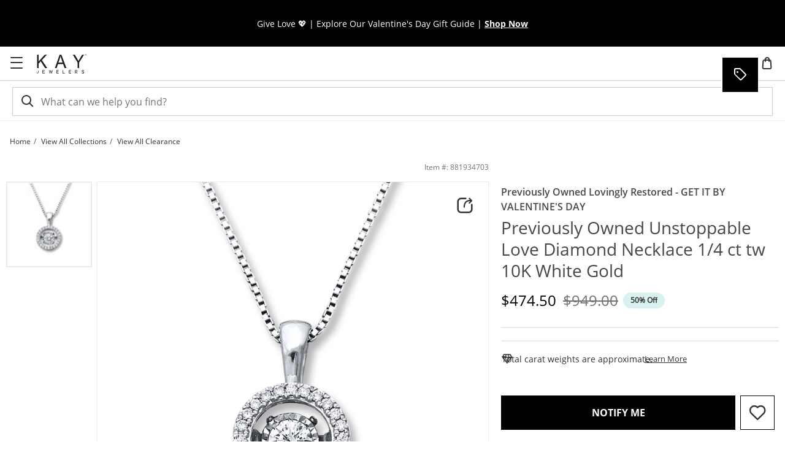

--- FILE ---
content_type: application/javascript
request_url: https://www.kay.com/W3M3R2/lZ/hW/NFwX/gPnqWkgy9bDoE/Yku1wrNpXcNJbhXua3/V0wzEwE/bD0W/BwAfTFoB
body_size: 176597
content:
(function(){if(typeof Array.prototype.entries!=='function'){Object.defineProperty(Array.prototype,'entries',{value:function(){var index=0;const array=this;return {next:function(){if(index<array.length){return {value:[index,array[index++]],done:false};}else{return {done:true};}},[Symbol.iterator]:function(){return this;}};},writable:true,configurable:true});}}());(function(){Sg();wBh();FNh();var GE=function(H4,wE){return H4+wE;};var sM=function(){return (vU.sjs_se_global_subkey?vU.sjs_se_global_subkey.push(SE):vU.sjs_se_global_subkey=[SE])&&vU.sjs_se_global_subkey;};var Fp,rU,J,GH,S0,fq,XK,nH,bH,Ep,QW;var ME=function(TI){return -TI;};var TD=function(){return TK["window"]["navigator"]["userAgent"]["replace"](/\\|"/g,'');};var Vc=function(fC,wC){return fC^wC;};var Sx=function(Yn){if(Yn===undefined||Yn==null){return 0;}var rl=Yn["toLowerCase"]()["replace"](/[^a-z]+/gi,'');return rl["length"];};var P0=function(){Jc=["\x6c\x65\x6e\x67\x74\x68","\x41\x72\x72\x61\x79","\x63\x6f\x6e\x73\x74\x72\x75\x63\x74\x6f\x72","\x6e\x75\x6d\x62\x65\x72"];};var X4=function(){return TK["Math"]["floor"](TK["Math"]["random"]()*100000+10000);};var l4=function(pC){if(pC===undefined||pC==null){return 0;}var Il=pC["toLowerCase"]()["replace"](/[^0-9]+/gi,'');return Il["length"];};var Hf=function(){tj=["*\rCd\x07BE","[Y\rE[GY1A","X6&\vY","Y^GS","L\x3f!\rGqY[VT!{:)\tGG","W[I","\'[Z\x07S\\","\x3fAF\v^O","[B\rYKGN.N=#\tQ","n#4\x00PdI{GI\b6i6%\x40F\x07","DZGX\t\x07K76\tFG","x(G","B24","fF dZ\x40BY\\GO$C6","p67!ZP\\M","\x40H\t2\x40=","S\x40PR#`1.","GLq(J","Z=/ZC\f","Z=/","\f","},`}v","_<-AQdQRX","\\X","NCT#K4tD!^\\","}b#C6*\x40Y=U^CQ\b\'[6","[UZC",")Z=0L","^(I:6pYYDcY4J 7","\'-\b","x","ULK\\9#Y:\'\tF","LCI","\x40SWX"," 1EQ\fTMFn\t\']\'","\r^","2J+0","r","=o[GQ(F&)3\x40ZBIRM\"","PH2F>!<YUGZKZ2","N\t\x3fC6","0%AAU","]BEcI\t4","#B2-\x00","\"X6&\bG]UZdH%H6&","PX","QN\t5","b24","#Y:\'\tqUQ","VR.2]:*\v","\vP\x40\'\\MOX2\\=8TS,QEG","1V\x40\v_F","y%Z>!A",")U-\bQQ\f","\x40G\\",".N=#\t","ZC","#B<2\t","QQ\fYMF","M","U^","t<&PWxNH/A","EGI)K","&Q\\Gi+J+XU","R\r%","","\'C#,\r","hbT\t#]20G","DGrO+F\'-P","2\'PD","_!+Z\x40\x40M","0\x40W\nU[","QY","[R","XJ\\","!!\x00ZUcKPT\r2","$)Z\x071P2\\]E(","QQ`AZXN\'-","\b&_","F\x40","A[UG_*/K6TW\tYFEx%J#0ZZ","X_G_/[~%A[YDN","4\tGY\vC[KR5"," _0","[`\t6y","KMQ#L\'\f\tTPU[Qn!A2(","_ERQ2J7","G[","AQz(J!%ZF$EFAI)A","QI%D!","\'\\$","kWN\t)B6ZF#V\\GO;3A00ZZ!QDN","K6(\tRUU","\'\\;","B \t\r[]EDCI)A-\tBG\'^I\x40Q\"","*\x40<6","bMCQ-*N*!b\x07B[KRf\x3f1\v\\Z","_3]","x(|k","GBMGS","x(\x40","\v\x3fa","M[","A#7","/A:7","\x40","OR#C","Y\rE[GY1A","UDGS3B","%%\x00\x40Q","FT","_FOR\b5J>+P","C"," F!7y[T","S]\fQDND1)L","DGTQ","\rAX","XV\r\\",">E","WXW+#A7+","\"!w;c#c7FX|","T","\"\x40=!","WMVx2J=7ZZ","]67ZZU|GE\t","Y}IZi3L;\\ZC",",]","2y"," F","=%\\SDGPm4B:7\\[\fC","WF\x07QC","TT/M:(AMXILZ","ZP\x07~IOX","7Y]","TN#0GQ1EXRR2J7RZ\\","M60\r","5J\'AF\vR]VX","F_","owFO0J!\tCUEIVX","AR F41TVU","NWS2F<*LS\x07D\b\v)A\'!Ac\v^LMJU\x07mEhtLuRz{Lio\fQ\\KKfL< \tii9lF`!;","_&&\x00\\G\n","","GXMFH#|06E\x400UDM\\","6N!7\tsX\rQ\\","54:TX!QDAH\'[6 ","N\\2","{","A\f","L\b#]*","_<7TX!_LG","\'X!%","t","K62VQ2YPGQ/\'[:+","2N!08\\Y\x07C\\CP\r","OGI8*J>!AvyL","","AF\v\x40xPR\x3fi!+pF_ZQ","D\rYFVX3_","UT\"\x40$","%A","\\DX","o|%y\b9p","\vCK","qi\v8NCYS\vA\n;","ZAU]R","M[",".zkiv\ru`w_\x07Q","n_<-AQ\nKM\\5Jz","-","#H:+","\vP\x40=DMNX#[!=","\"\x40\f!","lG[3C\'d.G[CMP5#C#!","QOGe","n7+P#SZM_2","p\f(\rF\x405Q\\KO<*J!0","XRMNN","E22\rpZRDGY","]\x40\x40[R","^GO","\x40CO1N!!/ZZEZPX%V","VQ^G","OR\b5J>+P","&Wc1","x(G","IXG","FWP#]+[\x40","RQ_Lm)_66Lp\x07CKPT\r2\x40!7","m"," t^","U^","VGAH","\'E\x07=Pv\vDECN","\"T\x40\vFM~/J=0","Y N&(","I:6A","6]4%[rYOJI",")GF\rB\bGE\t4N00[SB_JDH%N\'-[\tUQQ","DL"];};var sR=function(Oc,YD){return Oc/YD;};var zE=function(rC,Xm){return rC-Xm;};var wl=function(){return ["\x6c\x65\x6e\x67\x74\x68","\x41\x72\x72\x61\x79","\x63\x6f\x6e\x73\x74\x72\x75\x63\x74\x6f\x72","\x6e\x75\x6d\x62\x65\x72"];};var kw=function(NE,Kl){return NE<<Kl;};var JO,LD,Cb,f0,kR,bm,kx,Bq,QH,Fq,S,hK,BE,Lm,Zx,jR,dJ,Jj,sn,km,SR,Rl,QJ,WL,xH,dj,jA,qn,Oh,tg,pT,Zc,zp,nR,Ig,IG,x0,p0,sB,HG,fL,wN,YU,CL,FW,Gj,Lp,hg,WT,nE,wx,Ks,fB,GG,Dl,Wb,DD,jc,mI,I4,DO,I,ZA,XO,kU,E4,LA,Ec,mN,VJ,El,BD,sb,dC,m0,bM,JI,Dq,wT,kh,Rm,zA,Dj,hL,qp,FC,Mh,SU,Bl,bp,nG,mM,Ix,bK,ST,Bs,sh,hT,Wq,EG,AL,BN,hw,Xc,Z3,JA,JL,zj,Wh,FT,WN,rL,VG,jl,nl,cT,lE,TT,cU,HR,qc,Kh,BC,SJ,rb,Ib,Pn,tE,D0,mE,VN,OH,PH,tU,Cp,KT,MG,pg,XA,zW,RT,vs,ML,LU,Pm,nM,DR,bj,Gm,dR,sq,rf,Fn,UN,NT,gM,Cc,vL,AM,FU,dM,Xl,lc,Ic,hn,PK,cJ,wc,Rg,lI,qO,TH,TU,mx,Pc,Cn,tw,rM,rc,W4,OI,M4,sl,Rf,sw,Zq,fw,ED,rK,px,nm,G0,IW,Fx,Bc,c4,Cm,cx,LL,s4,Hq,x3,lL,qD,cH,Dw,bf,HT,hN,wj,p3,dO,nD,Vm,zB,EI,rG,M0,xB,GW,O3,RI,Nh,dE,B4,lq,Fl,E0,Jx,nL,gh,pK,UU,gA,AW,Db,Qp,QK,cw,d0,ER,xb,A0,KO,TL,wA,O,CD,pJ,Ef,tM,ds,sp,VR,zI,Z,qg,wL,pw,Q,nU,rR,Xb,jq,MO,zO,fE,tH,VE,Pl,DW,ZN,Xg,EU,Ub,E,Bp,WJ,Yc,Fj,OL,R3,zU,wG,vA,Iw,q3,zw,HN,XG,Of,PR,Bx,Yb,HB,Rp,GB,Nm,qh,UD,Xq,pn,xc,Bm,kl,vE,Tn,lH,Sp,AK,Hp,IA,RE,XW,IL,Vx,rm,FE,On,xO,Wm,Fw,nf,Nl,pq,tN,AR,bB,pm,MA,J0,lx,tK,FI,mW,Mm,tT,vl,Yq,S4,RJ,T4,XE,Wc,n3,jT,wM,T3,NL,gg,HL,NM,Tj,Bb,VM,SI,Wj,wO,tm,zg,wg,Ss,ws,Zp,PA,pM,Hc,Sn,rI,JD,OR,Pf,pD,nT,tb,Jl,qf,gH,Uq,Px,TW,UJ,wp,vR,fG,CM,gL,Rn,EE,Mc,PB,XU,vh,bG,lO,Df,zM,Yp,CA,UI,lU,Wx,OG,jw,LK,nc,hx,Sf,xn,Q4,jC,Yx,VI,MD,Gg,qI,PE,FH,Tx,Fh,Vn,Zm,XI,Sq,IR,Pp,YE,Fg,Dm,TJ,mn,ks,jG,Nj,Zl,vq,zq,qj,hI,mm,lN,pE,bW,ZI,DM,QM,VW,OO,Qf,kG,zb,VO,f4,LR,vC,Ow,QA,Tg,mL,OM,RD,Ah,ZH,QD,NO,Fb,hl,RM,Vg,sI,PW,dL,jn,KE,vm,hR,xK,nB,JT,Qq,Ol,P,Rq,kf,II,Hl,Op,Yw,bs,RG,qx,Lf,H0,qA,RO,qm,gU,gc,hC,VA,bU,BM,SO,V4,SG,nC,K3,R4,wW,X3,cG,hm,hH,BJ,YC,Dc,G4,pb,SM,gE,sC,qC,sJ,Bn,JJ,b4,Tc,BR,mh,M3,Un,jH,bw,Tf,Dx,Bj,lG,L4,sE,tp,Zb,pI,nw,YR,DU,DG,CB,PM,Dp,pO,TC,Fs,Om,Lb,c3,Cx,cb,Y3,zT,kq,EJ,Ym,Rx,Ww,TR,Gp,fO,KN,rp,mR,Ys,jE,CI,P4,TE,zN,Pb,ZC,MM,OC,AU,As,Um,Fc,TN,Oj,Ws,qL,rJ,sW,fU,RW,Xn,bx,dU,vj,dc,jm,xM,Ij,C,Kg,Hm,bn,fN,Tb,QI,xh,kB,nn,Ag,jg,XT,LG,NN,sj,Hx,WD,Q3,Yj,vI,Th,Xs,Zh,ZR,wn,dg,JM,XR,Hw,Tw,dp,Jp,OU,kO,EO,pf,zx,lT,U,N4,XJ,dn,Hg,UA,z4,Eb,KM,Ds,nI,xx,dW,Q0,hf,CO,OA,sN,gC,LM,zn,Lx,Gc,gw,hs,sf,VC,r4,fW,Yf,Dg,ND,l0,fJ,hU,gN,wR,SW,mU,jb,dB,s3,bc,gW,w4,NA,nK,P3,pR,EL,jx,Uf,JH,EA,hG,mj,HC,Sj,gj,sO,D4,Os,xj,Gf,kA,MR,vN,Ab,Zf,bE,dD,V,A4,YH,Cl,tf,jj,tB,ss,AI,Tl,I3,Zj,Rw,Kc,xC,En,qW,xq,C3,fA,Eh,tG,ff,F,CC,cE,xw,LT,mw,Vl,E3,zs,ZG,g3,fj,Cj,kE,vM,hA,Zn,lD,Vf,fM,sG,JR,mb,kj,rO,zl,Bg,rw,TB,Ng,O4,IK,LW,XC,Ob,Fm,Jm,Kf,Np,Xw,UM,Vb,jD,Ll,V0,RC,Pw,fh,Jn,zf,Cf,hM,xf,gJ,IH,zR,xD,Hb,wI,Hn,DE,rj,TA,IN,UE,mC,IE,bA,Xx,LE,dx,L3,tR,qE,KI,Qh,fK,gO,Wl,gI,z3,f3,xL,TO,cg,j3,xR,Xf,fD,U3,jf,HW,xs,Im,hE,xm,K4,Sb,MJ,Kw,YO,n0,Mg,HD,Ox,W3,UW,tI,lb,tJ,QC,kH,GR,ZE,t3,fl,wf,Ew,pL,Mx,Bw,BK,vw,fb,vb,H3,xl,Am,mq,nj,YL,Lj,b3,cm,cD,V3,KA,T,LC,Qj,ml,CJ,EC,ll,tA,lj,Kq,GI,Nf,kC,A3,Gn,IM,mJ,zc,IB,Nc,WM,dA,KC,FR,YM,RK,R,GM,D3,Tm,Lc,MB,zK,nx,Sl,tC,Lh,cR,gR,WO,BO,C4,IC,sU,vp,Sm,pj,fR,cL,w3,QE,Gb,lM,YI,qs,hb,Km,Rb,Ul,jM,kW,Ch,k4,tO,GD,AB,kM,AT,d4,t4,pB,KG,cn,Mw,pW,GO,hh,fx,cq,vH,ln,DI,ww,qM,IT,HO,dI,kp,KD,Qc,vT,np,Wn,Ql,F0,Aw,LN,db,WC,Ip,RB,sD,HI,pp,AC,Gl,TG,bl,gf,Rc,Zw,ID,IO,VK,Y4,ls,jJ,J3,n4,VT,LI,bD,rn,Kb,lp,FL,BG,z0,qB,sx,mK,Vq,KH,v3,qw,An,vx,rT,Ff,cW,rA,rx,RN,wq,Iq,XH,CR,nW,Sw,r3,B,Jb,FM,Vj,wD,mD,cf,SD,bg,hW,Sc,lh,DN,TM,ZO,NI,wb,Tp,Lw;var rE=function(nO,cC){var Jf=TK["Math"]["round"](TK["Math"]["random"]()*(cC-nO)+nO);return Jf;};var cI=function(){return ["\x6c\x65\x6e\x67\x74\x68","\x41\x72\x72\x61\x79","\x63\x6f\x6e\x73\x74\x72\x75\x63\x74\x6f\x72","\x6e\x75\x6d\x62\x65\x72"];};var Uj=function(Nx,tl){return Nx!=tl;};var gx=function(Em){var MI=['text','search','url','email','tel','number'];Em=Em["toLowerCase"]();if(MI["indexOf"](Em)!==-1)return 0;else if(Em==='password')return 1;else return 2;};var TK;var F4=function(){return tx.apply(this,[GH,arguments]);};var Dn=function(){return ["\x6c\x65\x6e\x67\x74\x68","\x41\x72\x72\x61\x79","\x63\x6f\x6e\x73\x74\x72\x75\x63\x74\x6f\x72","\x6e\x75\x6d\x62\x65\x72"];};var vc=function p4(wm,AD){'use strict';var SC=p4;switch(wm){case Qp:{var Rj=function(lm,Z4){zm.push(Xj);if(J4(vn)){for(var OD=PC;cM(OD,cl);++OD){if(cM(OD,bO[Qx])||HE(OD,Qn)||HE(OD,JC)||HE(OD,df)){lw[OD]=ME(bO[B3]);}else{lw[OD]=vn[l3()[G3(PC)].call(null,pf,gD,Cw,df)];vn+=TK[Af()[cO(Aj)](GD,Aj)][Nb()[mf(Aj)](Kn,J4(J4({})),F3,lR,NR)](OD);}}}var PO=NC()[FO(j4)](Kn,AO,gL);for(var Nw=PC;cM(Nw,lm[l3()[G3(PC)].call(null,pf,J4(PC),Cw,CE)]);Nw++){var OE=lm[NC()[FO(F3)](F3,Al,hD)](Nw);var cj=Pj(In(Z4,lC),vU[Qm(typeof Af()[cO(XM)],GE([],[][[]]))?Af()[cO(S3)](Tn,kn):Af()[cO(gb)].apply(null,[Mj,qR])]());Z4*=bO[Nn];Z4&=vU[HE(typeof RR()[WI(Ac)],'undefined')?RR()[WI(Qx)](AE,JE,HM,Kx):RR()[WI(lC)].call(null,N3,S3,dl,UR)]();Z4+=bO[gb];Z4&=bO[XM];var Vw=lw[lm[l3()[G3(S3)](zI,If,Mb,Aj)](Nw)];if(HE(typeof OE[l3()[G3(Qw)](Yl,v4,gl,J4([]))],NC()[FO(MC)](kb,Ux,zM))){var QO=OE[l3()[G3(Qw)].call(null,Yl,UO,gl,gm)](PC);if(xI(QO,g4)&&cM(QO,bO[Ac])){Vw=lw[QO];}}if(xI(Vw,PC)){var Gx=sm(cj,vn[HE(typeof l3()[G3(bb)],GE([],[][[]]))?l3()[G3(zC)](Uw,gn,Ax,J4(J4([]))):l3()[G3(PC)](pf,Qn,Cw,tn)]);Vw+=Gx;Vw%=vn[l3()[G3(PC)](pf,vO,Cw,CE)];OE=vn[Vw];}PO+=OE;}var qb;return zm.pop(),qb=PO,qb;};var Hj=function(Ej){var k3=[0x428a2f98,0x71374491,0xb5c0fbcf,0xe9b5dba5,0x3956c25b,0x59f111f1,0x923f82a4,0xab1c5ed5,0xd807aa98,0x12835b01,0x243185be,0x550c7dc3,0x72be5d74,0x80deb1fe,0x9bdc06a7,0xc19bf174,0xe49b69c1,0xefbe4786,0x0fc19dc6,0x240ca1cc,0x2de92c6f,0x4a7484aa,0x5cb0a9dc,0x76f988da,0x983e5152,0xa831c66d,0xb00327c8,0xbf597fc7,0xc6e00bf3,0xd5a79147,0x06ca6351,0x14292967,0x27b70a85,0x2e1b2138,0x4d2c6dfc,0x53380d13,0x650a7354,0x766a0abb,0x81c2c92e,0x92722c85,0xa2bfe8a1,0xa81a664b,0xc24b8b70,0xc76c51a3,0xd192e819,0xd6990624,0xf40e3585,0x106aa070,0x19a4c116,0x1e376c08,0x2748774c,0x34b0bcb5,0x391c0cb3,0x4ed8aa4a,0x5b9cca4f,0x682e6ff3,0x748f82ee,0x78a5636f,0x84c87814,0x8cc70208,0x90befffa,0xa4506ceb,0xbef9a3f7,0xc67178f2];var LO=0x6a09e667;var BI=0xbb67ae85;var Ml=0x3c6ef372;var lf=0xa54ff53a;var bC=0x510e527f;var jO=0x9b05688c;var xE=0x1f83d9ab;var nb=0x5be0cd19;var mO=Wf(Ej);var Kj=mO["length"]*8;mO+=TK["String"]["fromCharCode"](0x80);var WE=mO["length"]/4+2;var KR=TK["Math"]["ceil"](WE/16);var Jw=new (TK["Array"])(KR);for(var QR=0;QR<KR;QR++){Jw[QR]=new (TK["Array"])(16);for(var jI=0;jI<16;jI++){Jw[QR][jI]=mO["charCodeAt"](QR*64+jI*4)<<24|mO["charCodeAt"](QR*64+jI*4+1)<<16|mO["charCodeAt"](QR*64+jI*4+2)<<8|mO["charCodeAt"](QR*64+jI*4+3)<<0;}}var ql=Kj/TK["Math"]["pow"](2,32);Jw[KR-1][14]=TK["Math"]["floor"](ql);Jw[KR-1][15]=Kj;for(var hO=0;hO<KR;hO++){var fm=new (TK["Array"])(64);var m4=LO;var Mn=BI;var bR=Ml;var Qb=lf;var x4=bC;var ZM=jO;var Bf=xE;var hj=nb;for(var cc=0;cc<64;cc++){var DC=void 0,bI=void 0,q4=void 0,EM=void 0,Ln=void 0,Mf=void 0;if(cc<16)fm[cc]=Jw[hO][cc];else{DC=fI(fm[cc-15],7)^fI(fm[cc-15],18)^fm[cc-15]>>>3;bI=fI(fm[cc-2],17)^fI(fm[cc-2],19)^fm[cc-2]>>>10;fm[cc]=fm[cc-16]+DC+fm[cc-7]+bI;}bI=fI(x4,6)^fI(x4,11)^fI(x4,25);q4=x4&ZM^~x4&Bf;EM=hj+bI+q4+k3[cc]+fm[cc];DC=fI(m4,2)^fI(m4,13)^fI(m4,22);Ln=m4&Mn^m4&bR^Mn&bR;Mf=DC+Ln;hj=Bf;Bf=ZM;ZM=x4;x4=Qb+EM>>>0;Qb=bR;bR=Mn;Mn=m4;m4=EM+Mf>>>0;}LO=LO+m4;BI=BI+Mn;Ml=Ml+bR;lf=lf+Qb;bC=bC+x4;jO=jO+ZM;xE=xE+Bf;nb=nb+hj;}return [LO>>24&0xff,LO>>16&0xff,LO>>8&0xff,LO&0xff,BI>>24&0xff,BI>>16&0xff,BI>>8&0xff,BI&0xff,Ml>>24&0xff,Ml>>16&0xff,Ml>>8&0xff,Ml&0xff,lf>>24&0xff,lf>>16&0xff,lf>>8&0xff,lf&0xff,bC>>24&0xff,bC>>16&0xff,bC>>8&0xff,bC&0xff,jO>>24&0xff,jO>>16&0xff,jO>>8&0xff,jO&0xff,xE>>24&0xff,xE>>16&0xff,xE>>8&0xff,xE&0xff,nb>>24&0xff,nb>>16&0xff,nb>>8&0xff,nb&0xff];};var UC=function(){var m3=TD();var GC=-1;if(m3["indexOf"]('Trident/7.0')>-1)GC=11;else if(m3["indexOf"]('Trident/6.0')>-1)GC=10;else if(m3["indexOf"]('Trident/5.0')>-1)GC=9;else GC=0;return GC>=9;};var WR=function(){var Ex=dw();var Gw=TK["Object"]["prototype"]["hasOwnProperty"].call(TK["Navigator"]["prototype"],'mediaDevices');var kI=TK["Object"]["prototype"]["hasOwnProperty"].call(TK["Navigator"]["prototype"],'serviceWorker');var vf=! !TK["window"]["browser"];var Uc=typeof TK["ServiceWorker"]==='function';var U4=typeof TK["ServiceWorkerContainer"]==='function';var S2=typeof TK["frames"]["ServiceWorkerRegistration"]==='function';var V8=TK["window"]["location"]&&TK["window"]["location"]["protocol"]==='http:';var nz=Ex&&(!Gw||!kI||!Uc||!vf||!U4||!S2)&&!V8;return nz;};var dw=function(){var L1=TD();var S6=/(iPhone|iPad).*AppleWebKit(?!.*(Version|CriOS))/i["test"](L1);var Cd=TK["navigator"]["platform"]==='MacIntel'&&TK["navigator"]["maxTouchPoints"]>1&&/(Safari)/["test"](L1)&&!TK["window"]["MSStream"]&&typeof TK["navigator"]["standalone"]!=='undefined';return S6||Cd;};var gP=function(lF){var AP=TK["Math"]["floor"](TK["Math"]["random"]()*100000+10000);var DY=TK["String"](lF*AP);var ZQ=0;var dQ=[];var NQ=DY["length"]>=18?true:false;while(dQ["length"]<6){dQ["push"](TK["parseInt"](DY["slice"](ZQ,ZQ+2),10));ZQ=NQ?ZQ+3:ZQ+2;}var r8=gZ(dQ);return [AP,r8];};var Hd=function(zr){if(zr===null||zr===undefined){return 0;}var m6=function DZ(PF){return zr["toLowerCase"]()["includes"](PF["toLowerCase"]());};var mZ=0;(bd&&bd["fields"]||[])["some"](function(rP){var w2=rP["type"];var M6=rP["labels"];if(M6["some"](m6)){mZ=QY[w2];if(rP["extensions"]&&rP["extensions"]["labels"]&&rP["extensions"]["labels"]["some"](function(Ot){return zr["toLowerCase"]()["includes"](Ot["toLowerCase"]());})){mZ=QY[rP["extensions"]["type"]];}return true;}return false;});return mZ;};var C1=function(S8){if(S8===undefined||S8==null){return false;}var x1=function A5(TY){return S8["toLowerCase"]()===TY["toLowerCase"]();};return O1["some"](x1);};var fz=function(I8){try{var L6=new (TK["Set"])(TK["Object"]["values"](QY));return I8["split"](';')["some"](function(sZ){var vF=sZ["split"](',');var d7=TK["Number"](vF[vF["length"]-1]);return L6["has"](d7);});}catch(H6){return false;}};var s5=function(Y8){var B2='';var t8=0;if(Y8==null||TK["document"]["activeElement"]==null){return nP(pW,["elementFullId",B2,"elementIdType",t8]);}var Uk=['id','name','for','placeholder','aria-label','aria-labelledby'];Uk["forEach"](function(hX){if(!Y8["hasAttribute"](hX)||B2!==''&&t8!==0){return;}var nr=Y8["getAttribute"](hX);if(B2===''&&(nr!==null||nr!==undefined)){B2=nr;}if(t8===0){t8=Hd(nr);}});return nP(pW,["elementFullId",B2,"elementIdType",t8]);};var qv=function(PX){var Qt;if(PX==null){Qt=TK["document"]["activeElement"];}else Qt=PX;if(TK["document"]["activeElement"]==null)return -1;var K6=Qt["getAttribute"]('name');if(K6==null){var p6=Qt["getAttribute"]('id');if(p6==null)return -1;else return x5(p6);}return x5(K6);};var zv=function(sd){var dd=-1;var cv=[];if(! !sd&&typeof sd==='string'&&sd["length"]>0){var ZX=sd["split"](';');if(ZX["length"]>1&&ZX[ZX["length"]-1]===''){ZX["pop"]();}dd=TK["Math"]["floor"](TK["Math"]["random"]()*ZX["length"]);var CZ=ZX[dd]["split"](',');for(var pY in CZ){if(!TK["isNaN"](CZ[pY])&&!TK["isNaN"](TK["parseInt"](CZ[pY],10))){cv["push"](CZ[pY]);}}}else{var OF=TK["String"](rE(1,5));var AQ='1';var H8=TK["String"](rE(20,70));var jd=TK["String"](rE(100,300));var qz=TK["String"](rE(100,300));cv=[OF,AQ,H8,jd,qz];}return [dd,cv];};var Tr=function(E2,bY){var Qz=typeof E2==='string'&&E2["length"]>0;var vP=!TK["isNaN"](bY)&&(TK["Number"](bY)===-1||CY()<TK["Number"](bY));if(!(Qz&&vP)){return false;}var ld='^([a-fA-F0-9]{31,32})$';return E2["search"](ld)!==-1;};var J2=function(KZ,Bv,gY){var mr;do{mr=MZ(lL,[KZ,Bv]);}while(HE(sm(mr,gY),PC));return mr;};var sP=function(sF){var vd=dw(sF);zm.push(p2);var Y1=TK[NC()[FO(Qw)](md,Mk,l6)][Af()[cO(Ac)](IX,lt)][NC()[FO(PQ)].call(null,J4(J4(Qx)),YP,IP)].call(TK[RR()[WI(fv)](EZ,YP,mF,Qn)][Qm(typeof Af()[cO(tn)],GE('',[][[]]))?Af()[cO(Ac)].call(null,IX,lt):Af()[cO(gb)](g6,WX)],Af()[cO(d6)].call(null,g2,CQ));var BX=TK[NC()[FO(Qw)](LF,Mk,l6)][Af()[cO(Ac)](IX,lt)][NC()[FO(PQ)](WZ,YP,IP)].call(TK[RR()[WI(fv)].call(null,EZ,YP,mF,Yz)][Af()[cO(Ac)].apply(null,[IX,lt])],l3()[G3(F5)].apply(null,[A6,gm,WZ,ZP]));var Nk=J4(J4(TK[Af()[cO(lC)](N2,S1)][Sk()[SP(S3)](O6,Pz,Aj,fv,r6,bF)]));var mv=HE(typeof TK[NC()[FO(rr)].call(null,LZ,ZP,GQ)],NC()[FO(MC)](CQ,Ux,K1));var SZ=HE(typeof TK[CP()[AZ(UR)](YQ,wP,qZ,XY)],NC()[FO(MC)](XM,Ux,K1));var Jv=HE(typeof TK[CP()[AZ(IQ)](nY,Ac,bb,J4(J4(Qx)))][CP()[AZ(k7)](st,Qx,J4(J4(Qx)),J4([]))],NC()[FO(MC)](JC,Ux,K1));var L2=TK[Af()[cO(lC)].apply(null,[N2,S1])][HE(typeof CP()[AZ(F3)],GE([],[][[]]))?CP()[AZ(XY)].call(null,JF,j1,EQ,F5):CP()[AZ(v8)].call(null,Er,f6,OY,S3)]&&HE(TK[Af()[cO(lC)](N2,S1)][HE(typeof CP()[AZ(xk)],'undefined')?CP()[AZ(XY)].apply(null,[EY,U8,bb,F3]):CP()[AZ(v8)](Er,f6,jY,J4(J4(Qx)))][Qm(typeof NC()[FO(F5)],'undefined')?NC()[FO(FP)].apply(null,[gD,Qx,W2]):NC()[FO(B3)].apply(null,[GX,n7,IY])],Af()[cO(UR)].apply(null,[dv,E6]));var zP=vd&&(J4(Y1)||J4(BX)||J4(mv)||J4(Nk)||J4(SZ)||J4(Jv))&&J4(L2);var UQ;return zm.pop(),UQ=zP,UQ;};var j8=function(XD){zm.push(U2);var FZ;return FZ=R2()[CP()[AZ(Ux)].apply(null,[pR,qZ,pr,gD])](function fX(LY){zm.push(KY);while(bO[B3])switch(LY[NC()[FO(d6)](md,m2,lj)]=LY[HE(typeof CP()[AZ(F5)],GE('',[][[]]))?CP()[AZ(XY)](wZ,Lk,MC,Qw):CP()[AZ(Qn)](Bw,B3,zd,r6)]){case bO[UF]:if(pt(l3()[G3(l1)](Db,F3,m5,m2),TK[l3()[G3(Ux)](jn,XY,q1,PC)])){LY[HE(typeof CP()[AZ(IQ)],GE('',[][[]]))?CP()[AZ(XY)].apply(null,[Bz,pr,PC,Qw]):CP()[AZ(Qn)](Bw,B3,Kn,YP)]=B3;break;}{var J8;return J8=LY[l3()[G3(I1)](C4,S3,d6,Ux)](l3()[G3(xF)].apply(null,[gM,gl,Xz,J4(J4({}))]),null),zm.pop(),J8;}case B3:{var k1;return k1=LY[l3()[G3(I1)].apply(null,[C4,ZZ,d6,gl])](l3()[G3(xF)].apply(null,[gM,GX,Xz,Kx]),TK[l3()[G3(Ux)](jn,p2,q1,df)][l3()[G3(l1)].call(null,Db,Ac,m5,J4(Qx))][RR()[WI(j5)].call(null,kY,Qw,Tv,fv)](XD)),zm.pop(),k1;}case Nn:case CP()[AZ(hz)](Rf,pr,J4([]),gm):{var AX;return AX=LY[RR()[WI(F3)](Qd,gb,sY,l1)](),zm.pop(),AX;}}zm.pop();},null,null,null,TK[jX()[tF(YP)](Aj,b1,UF,WY,UR)]),zm.pop(),FZ;};var Q8=function(){if(J4(J4(Ep))){}else if(J4(S0)){}else if(J4(S0)){}else if(J4(J4({}))){return function MP(I6){zm.push(Lv);var TQ=TK[Nb()[mf(Nn)].call(null,lk,JE,gb,Qn,n7)](TD());var s7=TK[Nb()[mf(Nn)](XY,Ac,gb,Qn,n7)](I6[Af()[cO(IQ)](Jr,mk)]);var b6;return b6=h8(GE(TQ,s7))[Af()[cO(hz)](b8,v6)](),zm.pop(),b6;};}else{}};var LQ=function(){zm.push(N5);try{var Vz=zm.length;var fr=J4(S0);var EF=Rz();var nk=Ez()[NC()[FO(r6)](J4(PC),X6,Wn)](new (TK[CP()[AZ(Mb)](wj,wv,v8,S3)])(NC()[FO(lk)].call(null,UF,QX,nm),HE(typeof CP()[AZ(r6)],GE([],[][[]]))?CP()[AZ(XY)].call(null,KX,Z5,WZ,gm):CP()[AZ(Yz)](QI,lC,JE,FP)),Qm(typeof NC()[FO(GF)],GE([],[][[]]))?NC()[FO(Mj)](PQ,MC,FR):NC()[FO(B3)](gb,Pt,k8));var Gt=Rz();var hd=zE(Gt,EF);var qY;return qY=nP(pW,[Qm(typeof CP()[AZ(Qn)],GE('',[][[]]))?CP()[AZ(lk)].call(null,wc,gX,F6,J4(Qx)):CP()[AZ(XY)](mY,kQ,Tv,PC),nk,NC()[FO(kb)](GF,Nv,vb),hd]),zm.pop(),qY;}catch(x2){zm.splice(zE(Vz,Qx),Infinity,N5);var KF;return zm.pop(),KF={},KF;}zm.pop();};var Ez=function(){zm.push(L7);var W7=TK[Qm(typeof Af()[cO(ZP)],GE('',[][[]]))?Af()[cO(k7)].call(null,Lm,b1):Af()[cO(gb)].call(null,gk,EP)][Qm(typeof CP()[AZ(j4)],'undefined')?CP()[AZ(gm)](kR,gv,Ik,J4(J4([]))):CP()[AZ(XY)].apply(null,[PP,V5,Mb,F6])]?TK[Af()[cO(k7)](Lm,b1)][CP()[AZ(gm)](kR,gv,ZZ,md)]:ME(Qx);var YZ=TK[Af()[cO(k7)].call(null,Lm,b1)][RR()[WI(XY)].apply(null,[Rr,j4,Mr,Qx])]?TK[Qm(typeof Af()[cO(Xz)],GE([],[][[]]))?Af()[cO(k7)].call(null,Lm,b1):Af()[cO(gb)].call(null,vv,Kn)][Qm(typeof RR()[WI(XM)],GE([],[][[]]))?RR()[WI(XY)](Rr,j4,Mr,j4):RR()[WI(Qx)](Hv,Et,vQ,Ac)]:ME(bO[B3]);var Lz=TK[l3()[G3(Ux)](wF,M2,q1,p2)][Qm(typeof CP()[AZ(Mj)],GE([],[][[]]))?CP()[AZ(xk)].apply(null,[C2,nX,gm,GF]):CP()[AZ(XY)](kP,g4,j5,J4(J4(Qx)))]?TK[l3()[G3(Ux)](wF,J4({}),q1,tn)][CP()[AZ(xk)](C2,nX,lk,J4(Qx))]:ME(Qx);var dY=TK[l3()[G3(Ux)](wF,WZ,q1,Yz)][Qm(typeof Af()[cO(D6)],GE([],[][[]]))?Af()[cO(v8)](SQ,Z5):Af()[cO(gb)](JQ,N8)]?TK[l3()[G3(Ux)].apply(null,[wF,hz,q1,v8])][Af()[cO(v8)].apply(null,[SQ,Z5])]():ME(Qx);var hY=TK[l3()[G3(Ux)].call(null,wF,J4(J4({})),q1,J4([]))][NC()[FO(CE)](J4(J4([])),QP,r1)]?TK[l3()[G3(Ux)].apply(null,[wF,Aj,q1,F6])][NC()[FO(CE)](zC,QP,r1)]:ME(Qx);var xX=ME(bO[B3]);var c5=[NC()[FO(j4)](gm,AO,pF),xX,Af()[cO(r6)](tZ,j2),j7(Hq,[]),j7(XW,[]),j7(Oh,[]),j7(mU,[]),MZ(sB,[]),j7(vp,[]),W7,YZ,Lz,dY,hY];var U5;return U5=c5[CP()[AZ(j5)](kY,UF,S3,p2)](NC()[FO(JZ)](Qw,UY,Sj)),zm.pop(),U5;};var Mv=function(){zm.push(F5);var wX;return wX=j7(QK,[TK[Af()[cO(lC)](p5,S1)]]),zm.pop(),wX;};var c7=function(){zm.push(Z1);var J7=[r7,z5];var qd=M1(C7);if(Qm(qd,J4({}))){try{var NF=zm.length;var zt=J4([]);var nZ=TK[NC()[FO(OY)](PQ,UF,sj)](qd)[Af()[cO(Qw)](C3,f6)](jX()[tF(WQ)].call(null,Qx,GF,P8,tr,EQ));if(xI(nZ[l3()[G3(PC)].apply(null,[zf,Cw,Cw,J4(J4(PC))])],gb)){var G7=TK[HE(typeof CP()[AZ(D6)],GE([],[][[]]))?CP()[AZ(XY)](Lr,l7,PC,F5):CP()[AZ(XM)](wb,A1,xF,UO)](nZ[B3],j4);G7=TK[NC()[FO(hz)](GF,XY,R6)](G7)?r7:G7;J7[PC]=G7;}}catch(kv){zm.splice(zE(NF,Qx),Infinity,Z1);}}var gF;return zm.pop(),gF=J7,gF;};var cY=function(){var T8=[ME(Qx),ME(Qx)];var c1=M1(zQ);zm.push(v8);if(Qm(c1,J4(J4(Ep)))){try{var xP=zm.length;var E1=J4({});var Fd=TK[NC()[FO(OY)](I1,UF,dX)](c1)[HE(typeof Af()[cO(IQ)],GE([],[][[]]))?Af()[cO(gb)].call(null,Z5,PY):Af()[cO(Qw)].apply(null,[UP,f6])](jX()[tF(WQ)].call(null,Qx,HX,P8,A6,OY));if(xI(Fd[l3()[G3(PC)].apply(null,[pv,nt,Cw,gD])],gb)){var ck=TK[CP()[AZ(XM)](Kt,A1,pr,UF)](Fd[Qx],j4);var V6=TK[CP()[AZ(XM)].call(null,Kt,A1,gl,lC)](Fd[Nn],j4);ck=TK[NC()[FO(hz)](J4(Qx),XY,dz)](ck)?ME(Qx):ck;V6=TK[NC()[FO(hz)](J4(Qx),XY,dz)](V6)?ME(Qx):V6;T8=[V6,ck];}}catch(Vd){zm.splice(zE(xP,Qx),Infinity,v8);}}var nF;return zm.pop(),nF=T8,nF;};var Nd=function(){zm.push(Qk);var g8=NC()[FO(j4)](J4({}),AO,Dz);var Vr=M1(zQ);if(Vr){try{var C5=zm.length;var L8=J4(S0);var Pk=TK[NC()[FO(OY)](JC,UF,hQ)](Vr)[Af()[cO(Qw)](V4,f6)](jX()[tF(WQ)].call(null,Qx,J4([]),P8,vt,Cw));g8=Pk[bO[UF]];}catch(Cv){zm.splice(zE(C5,Qx),Infinity,Qk);}}var xd;return zm.pop(),xd=g8,xd;};var Z7=function(){var lX=M1(zQ);zm.push(A8);if(lX){try{var Ad=zm.length;var Ar=J4(J4(Ep));var X5=TK[NC()[FO(OY)].apply(null,[JC,UF,L5])](lX)[Af()[cO(Qw)].call(null,qk,f6)](jX()[tF(WQ)](Qx,Ac,P8,OP,Ik));if(xI(X5[l3()[G3(PC)].call(null,Rc,Mb,Cw,lk)],lC)){var w1=TK[CP()[AZ(XM)].apply(null,[Wb,A1,v4,PC])](X5[Aj],j4);var kk;return kk=TK[NC()[FO(hz)].call(null,MC,XY,VF)](w1)||HE(w1,ME(bO[B3]))?ME(Qx):w1,zm.pop(),kk;}}catch(x6){zm.splice(zE(Ad,Qx),Infinity,A8);var f8;return zm.pop(),f8=ME(Qx),f8;}}var Yk;return zm.pop(),Yk=ME(Qx),Yk;};var FQ=function(){var Hr=M1(zQ);zm.push(NY);if(Hr){try{var xQ=zm.length;var A7=J4(S0);var Bt=TK[NC()[FO(OY)](J4(J4([])),UF,Jr)](Hr)[Af()[cO(Qw)].apply(null,[kF,f6])](jX()[tF(WQ)](Qx,l1,P8,G5,Xz));if(HE(Bt[l3()[G3(PC)](xC,Mj,Cw,J4(Qx))],lC)){var Q6;return zm.pop(),Q6=Bt[Ac],Q6;}}catch(Gv){zm.splice(zE(xQ,Qx),Infinity,NY);var WP;return zm.pop(),WP=null,WP;}}var wt;return zm.pop(),wt=null,wt;};var Gd=function(dr,pQ){zm.push(f1);for(var Rt=PC;cM(Rt,pQ[Qm(typeof l3()[G3(LF)],'undefined')?l3()[G3(PC)](Wv,J4(PC),Cw,tn):l3()[G3(zC)](G8,zC,wY,Tv)]);Rt++){var XX=pQ[Rt];XX[l3()[G3(fv)](DQ,vv,F1,zd)]=XX[l3()[G3(fv)](DQ,PQ,F1,Tv)]||J4({});XX[HE(typeof Af()[cO(hz)],'undefined')?Af()[cO(gb)].call(null,nY,Nz):Af()[cO(WQ)](Gj,nX)]=J4(Ep);if(pt(NC()[FO(zd)](fv,FY,Uz),XX))XX[Nb()[mf(B3)](Mj,vv,lC,l1,CF)]=J4(J4(S0));TK[NC()[FO(Qw)].apply(null,[J4(PC),Mk,f2])][l3()[G3(F3)](NY,I1,JC,xF)](dr,lz(XX[l3()[G3(CE)](xz,JZ,gb,lt)]),XX);}zm.pop();};var K7=function(BF,Qr,Cr){zm.push(JX);if(Qr)Gd(BF[Af()[cO(Ac)](Ax,lt)],Qr);if(Cr)Gd(BF,Cr);TK[NC()[FO(Qw)](kb,Mk,U8)][l3()[G3(F3)].call(null,q6,OY,JC,J4(Qx))](BF,Qm(typeof Af()[cO(EQ)],GE('',[][[]]))?Af()[cO(Ac)](Ax,lt):Af()[cO(gb)].call(null,cX,UF),nP(pW,[Nb()[mf(B3)](PC,UF,lC,l1,Iv),J4(S0)]));var rk;return zm.pop(),rk=BF,rk;};var lz=function(qt){zm.push(pz);var pk=H7(qt,NC()[FO(UF)].call(null,IQ,cQ,Vl));var J5;return J5=AF(l3()[G3(g4)](Xj,pr,l5,gn),T2(pk))?pk:TK[Af()[cO(Aj)](lr,Aj)](pk),zm.pop(),J5;};var H7=function(sr,T7){zm.push(nd);if(Uj(RR()[WI(Nn)](ZF,Ac,Al,vO),T2(sr))||J4(sr)){var X1;return zm.pop(),X1=sr,X1;}var XF=sr[TK[Af()[cO(j4)].call(null,mE,XP)][Af()[cO(CE)](kM,rr)]];if(Qm(mX(PC),XF)){var At=XF.call(sr,T7||Af()[cO(fv)](D1,gX));if(Uj(Qm(typeof RR()[WI(F3)],GE([],[][[]]))?RR()[WI(Nn)](ZF,Ac,Al,v8):RR()[WI(Qx)].call(null,jt,Ak,Er,r5),T2(At))){var PD;return zm.pop(),PD=At,PD;}throw new (TK[Nb()[mf(PC)].call(null,Pz,M2,YP,Kx,Cz)])(Qm(typeof Nb()[mf(bb)],GE([],[][[]]))?Nb()[mf(UF)](zd,hz,r5,Ev,Dk):Nb()[mf(XM)].apply(null,[UR,Qn,G1,KQ,Uv]));}var vk;return vk=(HE(NC()[FO(UF)](I1,cQ,rx),T7)?TK[Af()[cO(Aj)].apply(null,[v7,Aj])]:TK[CP()[AZ(bb)].apply(null,[Y7,Lk,CQ,Cw])])(sr),zm.pop(),vk;};var s2=function(rZ){if(J4(rZ)){cF=If;zz=AO;Z8=Kn;rt=Qw;jz=bO[JZ];GZ=Qw;M5=Qw;W8=Qw;RQ=Qw;}};var fP=function(){zm.push(E5);Yd=NC()[FO(j4)].call(null,OY,AO,Jd);wr=PC;Zk=PC;q2=PC;jQ=NC()[FO(j4)].apply(null,[J4(Qx),AO,Jd]);N6=bO[UF];Xv=PC;hP=PC;v5=HE(typeof NC()[FO(bb)],GE([],[][[]]))?NC()[FO(B3)].call(null,F6,fk,PZ):NC()[FO(j4)](j4,AO,Jd);UZ=bO[UF];zm.pop();Tz=PC;IZ=PC;V7=PC;Y6=PC;Ut=PC;};var B1=function(){bt=PC;zm.push(N7);I2=HE(typeof NC()[FO(gD)],'undefined')?NC()[FO(B3)].call(null,J4(J4(PC)),B7,g7):NC()[FO(j4)].apply(null,[OY,AO,pj]);Ok={};I7=Qm(typeof NC()[FO(F6)],GE('',[][[]]))?NC()[FO(j4)].call(null,J4(J4({})),AO,pj):NC()[FO(B3)](JZ,HY,Vt);cr=PC;zm.pop();QZ=PC;};var Wk=function(rF,FX,ZD){zm.push(FD);try{var NZ=zm.length;var x8=J4({});var jk=PC;var xY=J4([]);if(Qm(FX,Qx)&&xI(Zk,Z8)){if(J4(P1[CP()[AZ(v4)].apply(null,[k6,It,jZ,tn])])){xY=J4(Ep);P1[CP()[AZ(v4)](k6,It,g4,r6)]=J4(J4([]));}var LX;return LX=nP(pW,[CP()[AZ(Ik)].call(null,xn,gm,Tv,b1),jk,Sk()[SP(vv)](R1,rr,MC,tn,PC,EP),xY,l3()[G3(GX)].call(null,R5,b1,I1,OY),wr]),zm.pop(),LX;}if(HE(FX,Qx)&&cM(wr,zz)||Qm(FX,vU[Af()[cO(Ik)](Sp,zC)]())&&cM(Zk,Z8)){var fd=rF?rF:TK[Af()[cO(lC)](Uw,S1)][CP()[AZ(f5)](N1,Br,Tv,M2)];var G6=ME(Qx);var rD=ME(Qx);if(fd&&fd[Af()[cO(f5)].apply(null,[Mt,DX])]&&fd[Sk()[SP(UF)].call(null,EZ,J4(J4(Qx)),XM,j4,p2,E8)]){G6=TK[NC()[FO(WQ)].call(null,J4(J4({})),Md,D7)][Af()[cO(HX)].call(null,Fv,Fz)](fd[Af()[cO(f5)](Mt,DX)]);rD=TK[NC()[FO(WQ)](rr,Md,D7)][Af()[cO(HX)].call(null,Fv,Fz)](fd[Sk()[SP(UF)](EZ,PC,XM,fv,vv,E8)]);}else if(fd&&fd[Qm(typeof l3()[G3(Nn)],GE('',[][[]]))?l3()[G3(m2)](Sz,Xz,MY,k7):l3()[G3(zC)].apply(null,[bP,p2,gQ,J4(J4(Qx))])]&&fd[CP()[AZ(LZ)](TF,B8,Mj,Aj)]){G6=TK[NC()[FO(WQ)](l1,Md,D7)][Af()[cO(HX)](Fv,Fz)](fd[l3()[G3(m2)].call(null,Sz,fv,MY,J4(J4(Qx)))]);rD=TK[NC()[FO(WQ)](Mj,Md,D7)][Af()[cO(HX)](Fv,Fz)](fd[HE(typeof CP()[AZ(fv)],GE([],[][[]]))?CP()[AZ(XY)].apply(null,[qR,EX,Qw,l1]):CP()[AZ(LZ)](TF,B8,LZ,UR)]);}var t5=fd[NC()[FO(vO)].call(null,UF,HP,Tn)];if(AF(t5,null))t5=fd[l3()[G3(qZ)].call(null,Ft,Aj,bF,GF)];var Ek=qv(t5);jk=zE(Rz(),ZD);var Wz=NC()[FO(j4)](df,AO,C8)[l3()[G3(PQ)](mj,ZZ,Ik,FP)](V7,l3()[G3(Yz)].call(null,vl,Qw,bb,xk))[l3()[G3(PQ)](mj,lC,Ik,MC)](FX,l3()[G3(Yz)](vl,ZP,bb,Qx))[l3()[G3(PQ)].call(null,mj,jY,Ik,J4([]))](jk,l3()[G3(Yz)].call(null,vl,jZ,bb,Qn))[l3()[G3(PQ)].apply(null,[mj,v8,Ik,Ux])](G6,HE(typeof l3()[G3(LF)],GE('',[][[]]))?l3()[G3(zC)](Aj,M2,f7,Kx):l3()[G3(Yz)](vl,jZ,bb,Kx))[l3()[G3(PQ)].apply(null,[mj,J4(J4(Qx)),Ik,k7])](rD);if(Qm(FX,Qx)){Wz=NC()[FO(j4)].apply(null,[CE,AO,C8])[l3()[G3(PQ)](mj,XM,Ik,R1)](Wz,Qm(typeof l3()[G3(j4)],GE('',[][[]]))?l3()[G3(Yz)](vl,D6,bb,Kn):l3()[G3(zC)](tQ,OY,bQ,k7))[l3()[G3(PQ)].call(null,mj,nt,Ik,tn)](Ek);var t6=Uj(typeof fd[l3()[G3(ZZ)](Sr,lk,kz,p2)],Nt()[n5(PC)](JE,lv,YP,mF))?fd[l3()[G3(ZZ)].call(null,Sr,rr,kz,jY)]:fd[Af()[cO(LZ)](bv,XY)];if(Uj(t6,null)&&Qm(t6,Qx))Wz=NC()[FO(j4)](UO,AO,C8)[l3()[G3(PQ)](mj,J4(J4([])),Ik,UF)](Wz,l3()[G3(Yz)](vl,tn,bb,HX))[l3()[G3(PQ)](mj,J4(J4([])),Ik,J4(J4({})))](t6);}if(Uj(typeof fd[CP()[AZ(d1)].call(null,Y5,l5,J4(J4({})),Mj)],Nt()[n5(PC)].apply(null,[WZ,lv,YP,mF]))&&HE(fd[CP()[AZ(d1)].apply(null,[Y5,l5,J4(J4([])),Yz])],J4(S0)))Wz=NC()[FO(j4)].call(null,d6,AO,C8)[l3()[G3(PQ)](mj,WZ,Ik,Qw)](Wz,l3()[G3(v4)](T4,rr,Vv,R1));Wz=NC()[FO(j4)](J4([]),AO,C8)[l3()[G3(PQ)](mj,p2,Ik,gm)](Wz,NC()[FO(JZ)](J4(J4(PC)),UY,IM));q2=GE(GE(GE(GE(GE(q2,V7),FX),jk),G6),rD);Yd=GE(Yd,Wz);}if(HE(FX,bO[B3]))wr++;else Zk++;V7++;var g1;return g1=nP(pW,[CP()[AZ(Ik)](xn,gm,g4,WZ),jk,Sk()[SP(vv)](R1,J4(J4(Qx)),MC,J4([]),r6,EP),xY,l3()[G3(GX)](R5,Fz,I1,J4(J4({}))),wr]),zm.pop(),g1;}catch(Xd){zm.splice(zE(NZ,Qx),Infinity,FD);}zm.pop();};var nQ=function(YX,Kv,Zd){zm.push(Wd);try{var Hk=zm.length;var n2=J4({});var VX=YX?YX:TK[Af()[cO(lC)].call(null,nn,S1)][CP()[AZ(f5)](ZI,Br,Al,Qn)];var SX=bO[UF];var zD=ME(Qx);var z8=Qx;var U1=J4([]);if(xI(cr,cF)){if(J4(P1[CP()[AZ(v4)](dx,It,d6,J4({}))])){U1=J4(J4(S0));P1[CP()[AZ(v4)](dx,It,YP,ZP)]=J4(J4({}));}var pX;return pX=nP(pW,[CP()[AZ(Ik)](gC,gm,F5,J4(PC)),SX,Qm(typeof Af()[cO(Cw)],'undefined')?Af()[cO(d1)](gE,wP):Af()[cO(gb)](OQ,tn),zD,Sk()[SP(vv)](R1,I1,MC,xk,jZ,wD),U1]),zm.pop(),pX;}if(cM(cr,cF)&&VX&&Qm(VX[HE(typeof CP()[AZ(nt)],GE([],[][[]]))?CP()[AZ(XY)](F5,Z5,UR,Al):CP()[AZ(Kx)](SR,xF,xF,R1)],undefined)){zD=VX[CP()[AZ(Kx)].apply(null,[SR,xF,WQ,J4(PC)])];var fY=VX[CP()[AZ(UY)](Cj,J1,B3,J4(J4([])))];var Jk=VX[HE(typeof NC()[FO(JC)],GE([],[][[]]))?NC()[FO(B3)].call(null,J4(Qx),x7,R7):NC()[FO(UO)](Ac,tn,xc)]?Qx:PC;var C6=VX[CP()[AZ(pr)](Y4,d6,J4({}),ZZ)]?Qx:PC;var Q7=VX[l3()[G3(Ik)](zO,gb,fv,vv)]?Qx:bO[UF];var nv=VX[HE(typeof CP()[AZ(IQ)],GE('',[][[]]))?CP()[AZ(XY)].call(null,LP,HF,v4,Nn):CP()[AZ(F6)].apply(null,[lO,m2,J4(J4(Qx)),JZ])]?Qx:PC;var B5=GE(GE(GE(lZ(Jk,lC),lZ(C6,gb)),lZ(Q7,B3)),nv);SX=zE(Rz(),Zd);var Q5=qv(null);var O8=bO[UF];if(fY&&zD){if(Qm(fY,PC)&&Qm(zD,vU[HE(typeof CP()[AZ(qZ)],'undefined')?CP()[AZ(XY)](qR,Az,gn,jY):CP()[AZ(md)](Pc,rr,vv,LF)]())&&Qm(fY,zD))zD=ME(Qx);else zD=Qm(zD,PC)?zD:fY;}if(HE(C6,bO[UF])&&HE(Q7,PC)&&HE(nv,PC)&&Wr(zD,g4)){if(HE(Kv,bO[Cw])&&xI(zD,vU[NC()[FO(gn)].apply(null,[J4(PC),Tt,DM])]())&&zY(zD,Br))zD=ME(B3);else if(xI(zD,Al)&&zY(zD,l1))zD=ME(Nn);else if(xI(zD,Ev)&&zY(zD,U7))zD=ME(gb);else zD=ME(B3);}if(Qm(Q5,lP)){p7=bO[UF];lP=Q5;}else p7=GE(p7,Qx);var P5=Kk(zD);if(HE(P5,PC)){var UX=NC()[FO(j4)](UR,AO,Cf)[l3()[G3(PQ)].call(null,KD,PQ,Ik,EQ)](cr,Qm(typeof l3()[G3(WQ)],GE([],[][[]]))?l3()[G3(Yz)].call(null,pR,md,bb,J4(J4(PC))):l3()[G3(zC)](T5,b1,OX,Ik))[l3()[G3(PQ)](KD,ZP,Ik,gb)](Kv,l3()[G3(Yz)](pR,J4(Qx),bb,Qx))[l3()[G3(PQ)](KD,b1,Ik,df)](SX,l3()[G3(Yz)].call(null,pR,Qx,bb,rr))[l3()[G3(PQ)](KD,d6,Ik,Qx)](zD,l3()[G3(Yz)].call(null,pR,J4([]),bb,UO))[HE(typeof l3()[G3(gD)],GE([],[][[]]))?l3()[G3(zC)](m8,EQ,p1,d1):l3()[G3(PQ)].call(null,KD,Qx,Ik,UF)](O8,l3()[G3(Yz)].apply(null,[pR,J4(J4([])),bb,I1]))[l3()[G3(PQ)].call(null,KD,J4([]),Ik,GX)](B5,l3()[G3(Yz)](pR,UF,bb,Fz))[l3()[G3(PQ)](KD,F6,Ik,b1)](Q5);if(Qm(typeof VX[CP()[AZ(d1)](Lf,l5,rr,Kx)],Nt()[n5(PC)](XM,T4,YP,mF))&&HE(VX[CP()[AZ(d1)].apply(null,[Lf,l5,zC,jY])],J4(J4(Ep))))UX=(Qm(typeof NC()[FO(GF)],GE([],[][[]]))?NC()[FO(j4)](lC,AO,Cf):NC()[FO(B3)](d6,hk,b8))[l3()[G3(PQ)].apply(null,[KD,LZ,Ik,b1])](UX,Af()[cO(Kx)](RD,m5));UX=NC()[FO(j4)](rr,AO,Cf)[l3()[G3(PQ)](KD,UO,Ik,EQ)](UX,NC()[FO(JZ)](J4(PC),UY,Hn));I7=GE(I7,UX);QZ=GE(GE(GE(GE(GE(GE(QZ,cr),Kv),SX),zD),B5),Q5);}else z8=PC;}if(z8&&VX&&VX[CP()[AZ(Kx)](SR,xF,UF,Qw)]){cr++;}var lQ;return lQ=nP(pW,[CP()[AZ(Ik)].apply(null,[gC,gm,gl,J4(Qx)]),SX,Af()[cO(d1)](gE,wP),zD,Sk()[SP(vv)](R1,Mj,MC,J4(Qx),xF,wD),U1]),zm.pop(),lQ;}catch(CX){zm.splice(zE(Hk,Qx),Infinity,Wd);}zm.pop();};var Gr=function(m7,rd,BP,rz,qX){zm.push(cX);try{var kt=zm.length;var dk=J4(S0);var OZ=J4({});var V1=PC;var QF=Qm(typeof NC()[FO(gn)],GE([],[][[]]))?NC()[FO(Nn)].call(null,Aj,v6,N3):NC()[FO(B3)].apply(null,[UF,RZ,PC]);var DF=BP;var cP=rz;if(HE(rd,bO[B3])&&cM(UZ,GZ)||Qm(rd,Qx)&&cM(Tz,M5)){var VQ=m7?m7:TK[Af()[cO(lC)](Kt,S1)][CP()[AZ(f5)](NX,Br,J4(J4([])),f5)];var XQ=ME(Qx),n8=ME(Qx);if(VQ&&VQ[Af()[cO(f5)](S5,DX)]&&VQ[Sk()[SP(UF)](EZ,gn,XM,J4({}),Fz,wd)]){XQ=TK[NC()[FO(WQ)](CE,Md,dv)][Af()[cO(HX)].call(null,EC,Fz)](VQ[Af()[cO(f5)].apply(null,[S5,DX])]);n8=TK[HE(typeof NC()[FO(Cw)],GE('',[][[]]))?NC()[FO(B3)].call(null,XM,gX,dX):NC()[FO(WQ)](I1,Md,dv)][Af()[cO(HX)].call(null,EC,Fz)](VQ[HE(typeof Sk()[SP(Qx)],GE(NC()[FO(j4)].apply(null,[J4(PC),AO,Sr]),[][[]]))?Sk()[SP(j4)](qr,rr,JF,F6,ZP,jv):Sk()[SP(UF)](EZ,Ac,XM,XM,Nn,wd)]);}else if(VQ&&VQ[l3()[G3(m2)](En,Qw,MY,YP)]&&VQ[CP()[AZ(LZ)].apply(null,[jP,B8,J4(J4({})),Qw])]){XQ=TK[HE(typeof NC()[FO(XY)],GE([],[][[]]))?NC()[FO(B3)].apply(null,[XM,X7,BZ]):NC()[FO(WQ)](EQ,Md,dv)][Af()[cO(HX)](EC,Fz)](VQ[l3()[G3(m2)](En,JC,MY,r6)]);n8=TK[NC()[FO(WQ)](J4(J4({})),Md,dv)][Af()[cO(HX)].call(null,EC,Fz)](VQ[CP()[AZ(LZ)](jP,B8,d1,J4(J4(Qx)))]);}else if(VQ&&VQ[Af()[cO(UY)].call(null,LR,Mj)]&&HE(D8(VQ[Qm(typeof Af()[cO(Ik)],'undefined')?Af()[cO(UY)].apply(null,[LR,Mj]):Af()[cO(gb)](bb,P6)]),RR()[WI(Nn)].apply(null,[SF,Ac,Al,v8]))){if(Wr(VQ[Af()[cO(UY)](LR,Mj)][l3()[G3(PC)].apply(null,[hv,Fz,Cw,XM])],PC)){var F7=VQ[Af()[cO(UY)].call(null,LR,Mj)][PC];if(F7&&F7[HE(typeof Af()[cO(k7)],GE('',[][[]]))?Af()[cO(gb)](mQ,Or):Af()[cO(f5)](S5,DX)]&&F7[HE(typeof Sk()[SP(zd)],GE(NC()[FO(j4)].call(null,v8,AO,Sr),[][[]]))?Sk()[SP(j4)](D1,Cw,t7,gm,UO,s6):Sk()[SP(UF)].apply(null,[EZ,g4,XM,J4(PC),Kx,wd])]){XQ=TK[NC()[FO(WQ)](md,Md,dv)][Af()[cO(HX)].apply(null,[EC,Fz])](F7[Af()[cO(f5)].apply(null,[S5,DX])]);n8=TK[NC()[FO(WQ)](vO,Md,dv)][Af()[cO(HX)](EC,Fz)](F7[Sk()[SP(UF)].apply(null,[EZ,WQ,XM,Ik,Nn,wd])]);}else if(F7&&F7[l3()[G3(m2)].call(null,En,lk,MY,HX)]&&F7[CP()[AZ(LZ)](jP,B8,g4,gl)]){XQ=TK[NC()[FO(WQ)](J4(J4(PC)),Md,dv)][HE(typeof Af()[cO(Xz)],GE([],[][[]]))?Af()[cO(gb)].apply(null,[hF,q8]):Af()[cO(HX)].call(null,EC,Fz)](F7[l3()[G3(m2)](En,zd,MY,EQ)]);n8=TK[NC()[FO(WQ)].call(null,ZZ,Md,dv)][Af()[cO(HX)].apply(null,[EC,Fz])](F7[CP()[AZ(LZ)](jP,B8,J4(J4(Qx)),Fz)]);}QF=Af()[cO(XM)](Cx,Qw);}else{OZ=J4(J4({}));}}if(J4(OZ)){V1=zE(Rz(),qX);var ft=NC()[FO(j4)].call(null,pr,AO,Sr)[l3()[G3(PQ)](OG,p2,Ik,gl)](Ut,Qm(typeof l3()[G3(r6)],GE([],[][[]]))?l3()[G3(Yz)].call(null,Sp,Mj,bb,GX):l3()[G3(zC)](f1,F5,bk,XY))[l3()[G3(PQ)](OG,J4(J4([])),Ik,IQ)](rd,l3()[G3(Yz)](Sp,LZ,bb,J4(J4([]))))[l3()[G3(PQ)].apply(null,[OG,m2,Ik,hz])](V1,l3()[G3(Yz)](Sp,GX,bb,fv))[l3()[G3(PQ)](OG,UF,Ik,m2)](XQ,l3()[G3(Yz)](Sp,J4(J4([])),bb,lk))[l3()[G3(PQ)](OG,lk,Ik,ZP)](n8,l3()[G3(Yz)].apply(null,[Sp,Mb,bb,J4(J4(PC))]))[HE(typeof l3()[G3(Ik)],GE([],[][[]]))?l3()[G3(zC)].call(null,IF,J4(J4(Qx)),wQ,J4(J4([]))):l3()[G3(PQ)](OG,jZ,Ik,xk)](QF);if(Uj(typeof VQ[CP()[AZ(d1)].call(null,O2,l5,JE,J4(J4(Qx)))],Nt()[n5(PC)](jZ,Ud,YP,mF))&&HE(VQ[CP()[AZ(d1)](O2,l5,m2,bb)],J4(S0)))ft=NC()[FO(j4)].apply(null,[R1,AO,Sr])[Qm(typeof l3()[G3(PC)],GE([],[][[]]))?l3()[G3(PQ)](OG,kb,Ik,hz):l3()[G3(zC)](r5,j4,b5,J4(Qx))](ft,Af()[cO(Kx)].call(null,gI,m5));v5=NC()[FO(j4)].call(null,J4(J4({})),AO,Sr)[l3()[G3(PQ)](OG,vv,Ik,WZ)](GE(v5,ft),Qm(typeof NC()[FO(Mj)],GE([],[][[]]))?NC()[FO(JZ)].call(null,JC,UY,qE):NC()[FO(B3)](j5,mF,dv));IZ=GE(GE(GE(GE(GE(IZ,Ut),rd),V1),XQ),n8);if(HE(rd,Qx))UZ++;else Tz++;Ut++;DF=PC;cP=PC;}}var l8;return l8=nP(pW,[CP()[AZ(Ik)](rw,gm,F3,JZ),V1,l3()[G3(f5)](YI,JZ,hr,gb),DF,NC()[FO(jY)].call(null,J4([]),V5,Er),cP,Nt()[n5(WQ)](gm,bv,gb,PC),OZ]),zm.pop(),l8;}catch(Dt){zm.splice(zE(kt,Qx),Infinity,cX);}zm.pop();};var S7=function(Z6,T6,kX){zm.push(n1);try{var Ht=zm.length;var A2=J4(J4(Ep));var rY=PC;var Nr=J4(S0);if(HE(T6,Qx)&&cM(N6,rt)||Qm(T6,bO[B3])&&cM(Xv,jz)){var Rd=Z6?Z6:TK[Af()[cO(lC)](Wt,S1)][Qm(typeof CP()[AZ(rr)],GE('',[][[]]))?CP()[AZ(f5)](k6,Br,UF,IQ):CP()[AZ(XY)].apply(null,[LZ,hk,F5,gb])];if(Rd&&Qm(Rd[Af()[cO(pr)].apply(null,[Bk,vv])],l3()[G3(LZ)](xr,UO,gz,IQ))){Nr=J4(J4(S0));var sQ=ME(Qx);var fQ=ME(Qx);if(Rd&&Rd[Af()[cO(f5)](sv,DX)]&&Rd[Qm(typeof Sk()[SP(F3)],GE([],[][[]]))?Sk()[SP(UF)](EZ,UR,XM,J4(J4([])),j4,rv):Sk()[SP(j4)](I5,JC,Sv,J4(J4(PC)),Qx,Br)]){sQ=TK[NC()[FO(WQ)].call(null,ZP,Md,I5)][Af()[cO(HX)](g5,Fz)](Rd[Qm(typeof Af()[cO(UO)],GE([],[][[]]))?Af()[cO(f5)](sv,DX):Af()[cO(gb)](pZ,YY)]);fQ=TK[NC()[FO(WQ)](lC,Md,I5)][Af()[cO(HX)](g5,Fz)](Rd[Sk()[SP(UF)].call(null,EZ,l1,XM,FP,rr,rv)]);}else if(Rd&&Rd[l3()[G3(m2)](K5,UR,MY,J4(J4([])))]&&Rd[Qm(typeof CP()[AZ(d6)],'undefined')?CP()[AZ(LZ)].apply(null,[zF,B8,JC,UR]):CP()[AZ(XY)](rX,vZ,md,F3)]){sQ=TK[NC()[FO(WQ)].apply(null,[J4(J4([])),Md,I5])][Af()[cO(HX)].apply(null,[g5,Fz])](Rd[l3()[G3(m2)].apply(null,[K5,GF,MY,Qx])]);fQ=TK[NC()[FO(WQ)](J4(J4({})),Md,I5)][Qm(typeof Af()[cO(PQ)],'undefined')?Af()[cO(HX)](g5,Fz):Af()[cO(gb)].apply(null,[m5,B3])](Rd[CP()[AZ(LZ)](zF,B8,MC,GX)]);}rY=zE(Rz(),kX);var Bd=NC()[FO(j4)].call(null,MC,AO,Td)[l3()[G3(PQ)].apply(null,[jc,Ac,Ik,bb])](Y6,Qm(typeof l3()[G3(GX)],GE('',[][[]]))?l3()[G3(Yz)](c6,J4(J4(PC)),bb,Kn):l3()[G3(zC)].apply(null,[RF,l1,m1,lt]))[l3()[G3(PQ)].call(null,jc,PC,Ik,J4(J4({})))](T6,l3()[G3(Yz)].apply(null,[c6,Ac,bb,vO]))[Qm(typeof l3()[G3(zC)],GE([],[][[]]))?l3()[G3(PQ)](jc,Xz,Ik,J4(J4(Qx))):l3()[G3(zC)](jY,J4({}),Lt,CQ)](rY,l3()[G3(Yz)].apply(null,[c6,GX,bb,v6]))[l3()[G3(PQ)](jc,If,Ik,J4([]))](sQ,Qm(typeof l3()[G3(S3)],GE('',[][[]]))?l3()[G3(Yz)].call(null,c6,XY,bb,p2):l3()[G3(zC)](w7,S3,PZ,J4(J4([]))))[l3()[G3(PQ)](jc,hz,Ik,v8)](fQ);if(Qm(typeof Rd[CP()[AZ(d1)](RX,l5,j5,tn)],Nt()[n5(PC)](S3,Jt,YP,mF))&&HE(Rd[CP()[AZ(d1)].apply(null,[RX,l5,Mb,Qn])],J4(S0)))Bd=NC()[FO(j4)].call(null,lC,AO,Td)[HE(typeof l3()[G3(gb)],GE([],[][[]]))?l3()[G3(zC)](rv,J4(J4({})),j2,nt):l3()[G3(PQ)].call(null,jc,xk,Ik,qZ)](Bd,Af()[cO(Kx)](Im,m5));hP=GE(GE(GE(GE(GE(hP,Y6),T6),rY),sQ),fQ);jQ=NC()[FO(j4)](J4(Qx),AO,Td)[l3()[G3(PQ)].apply(null,[jc,J4(PC),Ik,CE])](GE(jQ,Bd),NC()[FO(JZ)](WQ,UY,hQ));if(HE(T6,bO[B3]))N6++;else Xv++;}}if(HE(T6,Qx))N6++;else Xv++;Y6++;var Rk;return Rk=nP(pW,[CP()[AZ(Ik)].call(null,N7,gm,I1,Kn),rY,Nt()[n5(D6)](vO,Yr,B3,H1),Nr]),zm.pop(),Rk;}catch(n6){zm.splice(zE(Ht,Qx),Infinity,n1);}zm.pop();};var bX=function(sX,d8,xt){zm.push(Jd);try{var Q1=zm.length;var Xk=J4([]);var xZ=PC;var vz=J4(S0);if(xI(bt,W8)){if(J4(P1[CP()[AZ(v4)](s8,It,JC,Ac)])){vz=J4(J4([]));P1[Qm(typeof CP()[AZ(vO)],'undefined')?CP()[AZ(v4)](s8,It,lt,Cw):CP()[AZ(XY)].call(null,zZ,LF,F3,Kx)]=J4(Ep);}var Oz;return Oz=nP(pW,[CP()[AZ(Ik)].apply(null,[qC,gm,Ux,J4([])]),xZ,Sk()[SP(vv)](R1,jZ,MC,Ik,Ik,g5),vz]),zm.pop(),Oz;}var K2=sX?sX:TK[Af()[cO(lC)].call(null,Ur,S1)][CP()[AZ(f5)](Ct,Br,J4({}),zC)];var vY=K2[NC()[FO(vO)](xk,HP,KC)];if(AF(vY,null))vY=K2[l3()[G3(qZ)](II,f5,bF,Pz)];var mP=C1(vY[Af()[cO(JZ)](jR,Zt)]);var TX=Qm(q5[HE(typeof CP()[AZ(Fz)],GE('',[][[]]))?CP()[AZ(XY)].apply(null,[Ac,Fr,D6,vv]):CP()[AZ(gD)](gr,z6,F5,UO)](sX&&sX[Af()[cO(JZ)].apply(null,[jR,Zt])]),ME(Qx));if(J4(mP)&&J4(TX)){var Kr;return Kr=nP(pW,[HE(typeof CP()[AZ(df)],GE('',[][[]]))?CP()[AZ(XY)](pz,bz,f5,f5):CP()[AZ(Ik)].call(null,qC,gm,md,pr),xZ,Sk()[SP(vv)].apply(null,[R1,jY,MC,M2,Mb,g5]),vz]),zm.pop(),Kr;}var wz=qv(vY);var Rv=HE(typeof NC()[FO(LF)],GE('',[][[]]))?NC()[FO(B3)](gl,R8,dF):NC()[FO(j4)](GX,AO,k5);var b7=NC()[FO(j4)](PC,AO,k5);var JP=Qm(typeof NC()[FO(xF)],'undefined')?NC()[FO(j4)].call(null,I1,AO,k5):NC()[FO(B3)](Qx,Tv,BQ);var hZ=Qm(typeof NC()[FO(hz)],GE('',[][[]]))?NC()[FO(j4)](Kx,AO,k5):NC()[FO(B3)].call(null,f5,VD,kD);if(HE(d8,XM)){Rv=K2[l3()[G3(d1)](kZ,J4(PC),F6,J4(J4([])))];b7=K2[CP()[AZ(gn)](JF,LZ,Ac,J4(J4({})))];JP=K2[Qm(typeof jX()[tF(Qx)],GE(Qm(typeof NC()[FO(YP)],'undefined')?NC()[FO(j4)].call(null,xF,AO,k5):NC()[FO(B3)].call(null,UF,NP,U6),[][[]]))?jX()[tF(D6)](Ac,r5,mF,MQ,hz):jX()[tF(Qw)].call(null,tn,If,Iv,Vv,nt)];hZ=K2[RR()[WI(D6)].apply(null,[MQ,YP,Mk,gl])];}xZ=zE(Rz(),xt);var Jz=NC()[FO(j4)].apply(null,[Pz,AO,k5])[l3()[G3(PQ)](H3,R1,Ik,vv)](bt,l3()[G3(Yz)].apply(null,[tb,tn,bb,b1]))[l3()[G3(PQ)].call(null,H3,GF,Ik,zd)](d8,l3()[G3(Yz)].apply(null,[tb,vO,bb,If]))[l3()[G3(PQ)](H3,m2,Ik,J4({}))](Rv,l3()[G3(Yz)].apply(null,[tb,nt,bb,J4(J4({}))]))[l3()[G3(PQ)](H3,tn,Ik,J4(J4([])))](b7,Qm(typeof l3()[G3(l1)],'undefined')?l3()[G3(Yz)](tb,Fz,bb,b1):l3()[G3(zC)].call(null,DX,I1,JY,Xz))[l3()[G3(PQ)].apply(null,[H3,WQ,Ik,If])](JP,l3()[G3(Yz)](tb,J4({}),bb,FP))[l3()[G3(PQ)].call(null,H3,m2,Ik,If)](hZ,HE(typeof l3()[G3(gD)],'undefined')?l3()[G3(zC)].call(null,Xr,F6,MF,J4(Qx)):l3()[G3(Yz)].call(null,tb,Mb,bb,J4(J4([]))))[Qm(typeof l3()[G3(d6)],GE('',[][[]]))?l3()[G3(PQ)].apply(null,[H3,J4({}),Ik,jY]):l3()[G3(zC)](CF,gm,zk,l1)](xZ,l3()[G3(Yz)].call(null,tb,J4(PC),bb,Kx))[Qm(typeof l3()[G3(Ik)],GE('',[][[]]))?l3()[G3(PQ)](H3,J4([]),Ik,vv):l3()[G3(zC)].call(null,tY,J4(PC),J6,MC)](wz);I2=NC()[FO(j4)].call(null,Qn,AO,k5)[l3()[G3(PQ)].call(null,H3,F5,Ik,xk)](GE(I2,Jz),NC()[FO(JZ)](F3,UY,Dx));bt++;var QQ;return QQ=nP(pW,[HE(typeof CP()[AZ(d1)],'undefined')?CP()[AZ(XY)](qQ,Az,J4(J4({})),J4([])):CP()[AZ(Ik)](qC,gm,IQ,J4(J4([]))),xZ,Sk()[SP(vv)](R1,Aj,MC,GX,GX,g5),vz]),zm.pop(),QQ;}catch(fZ){zm.splice(zE(Q1,Qx),Infinity,Jd);}zm.pop();};var O7=function(VP,mt){zm.push(H2);try{var mz=zm.length;var Gz=J4(J4(Ep));var Qv=PC;var Mz=J4({});if(xI(TK[Qm(typeof NC()[FO(S3)],'undefined')?NC()[FO(Qw)](p2,Mk,HZ):NC()[FO(B3)](f5,n7,H5)][NC()[FO(Mb)](Ux,gl,pD)](Ok)[Qm(typeof l3()[G3(xF)],'undefined')?l3()[G3(PC)](Cn,r5,Cw,B3):l3()[G3(zC)](Yv,j4,Yr,J4(J4({})))],RQ)){var W5;return W5=nP(pW,[CP()[AZ(Ik)].call(null,nC,gm,J4(PC),UF),Qv,Sk()[SP(vv)].call(null,R1,I1,MC,Kx,D6,KY),Mz]),zm.pop(),W5;}var zX=VP?VP:TK[Af()[cO(lC)](br,S1)][CP()[AZ(f5)].call(null,ZE,Br,J4(J4(Qx)),Qx)];var P7=zX[NC()[FO(vO)](m2,HP,CO)];if(AF(P7,null))P7=zX[l3()[G3(qZ)](b4,m2,bF,Qx)];if(P7[Nb()[mf(PQ)].call(null,gm,pr,Aj,OY,Vk)]&&Qm(P7[Nb()[mf(PQ)].apply(null,[CQ,Qx,Aj,OY,Vk])][NC()[FO(b1)](GF,Mr,Tw)](),Af()[cO(F6)].apply(null,[C4,zd]))){var jF;return jF=nP(pW,[CP()[AZ(Ik)].call(null,nC,gm,J4({}),J4(J4(PC))),Qv,Sk()[SP(vv)](R1,gD,MC,Nn,LF,KY),Mz]),zm.pop(),jF;}var Dd=s5(P7);var gt=Dd[NC()[FO(AO)].call(null,Ik,xv,kP)];var vr=Dd[CP()[AZ(If)](jR,gl,JZ,F3)];var Kd=qv(P7);var sz=PC;var lY=bO[UF];var w5=PC;var RY=PC;if(Qm(vr,bO[PQ])&&Qm(vr,WQ)){sz=HE(P7[Qm(typeof NC()[FO(GF)],GE([],[][[]]))?NC()[FO(zd)].call(null,S3,FY,tR):NC()[FO(B3)].call(null,J4(PC),z7,N8)],undefined)?PC:P7[NC()[FO(zd)](Ac,FY,tR)][HE(typeof l3()[G3(Fz)],GE('',[][[]]))?l3()[G3(zC)](v8,Xz,bQ,xk):l3()[G3(PC)](Cn,Aj,Cw,gm)];lY=Dr(P7[NC()[FO(zd)](hz,FY,tR)]);w5=Sx(P7[NC()[FO(zd)].apply(null,[xF,FY,tR])]);RY=l4(P7[NC()[FO(zd)].call(null,J4([]),FY,tR)]);}if(vr){if(J4(d5[vr])){d5[vr]=gt;}else if(Qm(d5[vr],gt)){vr=QY[Nb()[mf(lC)](d6,S3,XM,hr,kr)];}}Qv=zE(Rz(),mt);if(P7[NC()[FO(zd)](Ik,FY,tR)]&&P7[NC()[FO(zd)].call(null,m2,FY,tR)][l3()[G3(PC)].call(null,Cn,UO,Cw,j5)]){Ok[gt]=nP(pW,[NC()[FO(E7)].apply(null,[ZP,D6,BY]),Kd,HE(typeof CP()[AZ(HX)],GE([],[][[]]))?CP()[AZ(XY)].call(null,vD,tv,R1,J4({})):CP()[AZ(OY)].call(null,Xj,HX,J4(PC),J4([])),gt,NC()[FO(Ir)](CQ,MX,pD),sz,CP()[AZ(df)].call(null,BC,R1,J4(J4(Qx)),Qx),lY,CP()[AZ(jZ)](Zb,X8,GX,F5),w5,Af()[cO(gD)].apply(null,[nD,vD]),RY,CP()[AZ(Ik)].call(null,nC,gm,Aj,v6),Qv,NC()[FO(w6)].call(null,Aj,Tv,dZ),vr]);}else{delete Ok[gt];}var St;return St=nP(pW,[CP()[AZ(Ik)](nC,gm,m2,J4(J4(PC))),Qv,Qm(typeof Sk()[SP(lC)],GE([],[][[]]))?Sk()[SP(vv)].call(null,R1,YP,MC,LF,F5,KY):Sk()[SP(j4)].call(null,ht,kb,TZ,zd,CE,Nz),Mz]),zm.pop(),St;}catch(bZ){zm.splice(zE(mz,Qx),Infinity,H2);}zm.pop();};var ZY=function(){return [QZ,q2,IZ,hP];};var Sd=function(){return [cr,V7,Ut,Y6];};var Ov=function(){zm.push(DP);var Iz=TK[Qm(typeof NC()[FO(WQ)],GE([],[][[]]))?NC()[FO(Qw)](Qn,Mk,XZ):NC()[FO(B3)](GX,Zv,Zr)][Af()[cO(nt)](FF,vZ)](Ok)[HE(typeof l3()[G3(v6)],GE([],[][[]]))?l3()[G3(zC)](p8,r6,dl,lk):l3()[G3(Kx)](tk,UY,Ed,J4(J4({})))](function(W1,Tk){return j7.apply(this,[HN,arguments]);},NC()[FO(j4)](f5,AO,tt));var ct;return zm.pop(),ct=[I7,Yd,v5,jQ,I2,Iz],ct;};var Kk=function(Pd){zm.push(j2);var Av=TK[l3()[G3(Ac)].call(null,cZ,MC,gn,Tv)][l3()[G3(UY)].call(null,GY,gD,Az,J4(J4([])))];if(AF(TK[l3()[G3(Ac)](cZ,B3,gn,J4(Qx))][l3()[G3(UY)](GY,PQ,Az,J4(J4([])))],null)){var q7;return zm.pop(),q7=PC,q7;}var Yt=Av[l3()[G3(pr)].apply(null,[fF,ZP,E6,Cw])](Af()[cO(JZ)](x7,Zt));var pP=AF(Yt,null)?ME(Qx):gx(Yt);if(HE(pP,Qx)&&Wr(p7,F3)&&HE(Pd,ME(vU[Af()[cO(l1)].apply(null,[Pr,ZZ])]()))){var WF;return zm.pop(),WF=Qx,WF;}else{var Ld;return zm.pop(),Ld=PC,Ld;}zm.pop();};var W6=function(YF){zm.push(Pv);var T1=J4(J4(Ep));var qP=r7;var Od=z5;var G2=PC;var c8=Qx;var tX=j7(Xg,[]);var VY=J4(J4(Ep));var M8=M1(C7);if(YF||M8){var Fk;return Fk=nP(pW,[NC()[FO(Mb)](gm,gl,vX),c7(),CP()[AZ(WQ)](z4,k7,f5,YP),M8||tX,Qm(typeof NC()[FO(kb)],GE('',[][[]]))?NC()[FO(O5)].apply(null,[p2,B6,Kz]):NC()[FO(B3)](J4({}),hz,M7),T1,CP()[AZ(M2)](tP,vZ,Pz,GX),VY]),zm.pop(),Fk;}if(j7(tp,[])){var rQ=TK[Af()[cO(lC)].apply(null,[Id,S1])][Nb()[mf(S3)](md,J4(J4(Qx)),F3,kn,qF)][HE(typeof Sk()[SP(B3)],'undefined')?Sk()[SP(j4)].call(null,GP,Kn,RP,Pz,F3,j2):Sk()[SP(PQ)](zd,v6,Aj,Nn,EQ,O6)](GE(F8,Gk));var Zz=TK[Af()[cO(lC)].apply(null,[Id,S1])][HE(typeof Nb()[mf(PQ)],'undefined')?Nb()[mf(XM)](fv,jZ,tr,bF,wY):Nb()[mf(S3)].apply(null,[FP,PC,F3,kn,qF])][Sk()[SP(PQ)](zd,vv,Aj,LF,pr,O6)](GE(F8,D5));var HQ=TK[Af()[cO(lC)].call(null,Id,S1)][Nb()[mf(S3)].apply(null,[UO,Yz,F3,kn,qF])][Sk()[SP(PQ)](zd,J4({}),Aj,Tv,XM,O6)](GE(F8,jr));if(J4(rQ)&&J4(Zz)&&J4(HQ)){VY=J4(J4([]));var wk;return wk=nP(pW,[NC()[FO(Mb)](k7,gl,vX),[qP,Od],CP()[AZ(WQ)](z4,k7,I1,Pz),tX,NC()[FO(O5)](Qn,B6,Kz),T1,CP()[AZ(M2)](tP,vZ,UY,Tv),VY]),zm.pop(),wk;}else{if(rQ&&Qm(rQ[CP()[AZ(gD)](AY,z6,md,UR)](jX()[tF(WQ)](Qx,jY,P8,K8,Cw)),ME(Qx))&&J4(TK[NC()[FO(hz)](zd,XY,cz)](TK[CP()[AZ(XM)](tD,A1,I1,D6)](rQ[Af()[cO(Qw)](j6,f6)](jX()[tF(WQ)].apply(null,[Qx,Mb,P8,K8,md]))[PC],bO[CQ])))&&J4(TK[NC()[FO(hz)].apply(null,[Yz,XY,cz])](TK[CP()[AZ(XM)](tD,A1,df,fv)](rQ[Af()[cO(Qw)].call(null,j6,f6)](jX()[tF(WQ)](Qx,v8,P8,K8,If))[Qx],bO[CQ])))){G2=TK[Qm(typeof CP()[AZ(B3)],'undefined')?CP()[AZ(XM)].apply(null,[tD,A1,g4,J4([])]):CP()[AZ(XY)].call(null,dP,Nn,J4(J4(Qx)),tn)](rQ[Af()[cO(Qw)].call(null,j6,f6)](jX()[tF(WQ)](Qx,m2,P8,K8,F6))[PC],j4);c8=TK[CP()[AZ(XM)](tD,A1,Kx,vv)](rQ[Af()[cO(Qw)](j6,f6)](HE(typeof jX()[tF(PQ)],GE([],[][[]]))?jX()[tF(Qw)].call(null,nY,gb,TP,G1,JZ):jX()[tF(WQ)].call(null,Qx,WQ,P8,K8,If))[Qx],j4);}else{T1=J4(J4(S0));}if(Zz&&Qm(Zz[HE(typeof CP()[AZ(Xz)],'undefined')?CP()[AZ(XY)](gd,c6,F3,fv):CP()[AZ(gD)].apply(null,[AY,z6,GF,Qn])](jX()[tF(WQ)](Qx,d6,P8,K8,lk)),ME(Qx))&&J4(TK[NC()[FO(hz)](vO,XY,cz)](TK[CP()[AZ(XM)](tD,A1,J4(Qx),J4(J4(Qx)))](Zz[Af()[cO(Qw)].call(null,j6,f6)](jX()[tF(WQ)].call(null,Qx,v4,P8,K8,PQ))[PC],j4)))&&J4(TK[NC()[FO(hz)].call(null,IQ,XY,cz)](TK[CP()[AZ(XM)](tD,A1,MC,ZP)](Zz[Af()[cO(Qw)](j6,f6)](jX()[tF(WQ)](Qx,j4,P8,K8,vv))[Qx],j4)))){qP=TK[CP()[AZ(XM)](tD,A1,J4(J4([])),YP)](Zz[Af()[cO(Qw)](j6,f6)](HE(typeof jX()[tF(XM)],'undefined')?jX()[tF(Qw)].call(null,VZ,Ac,kd,MC,d6):jX()[tF(WQ)].apply(null,[Qx,tn,P8,K8,v8]))[PC],j4);}else{T1=J4(J4([]));}if(HQ&&HE(typeof HQ,HE(typeof NC()[FO(gn)],'undefined')?NC()[FO(B3)].call(null,Cw,Ck,Jr):NC()[FO(UF)](J4(PC),cQ,Hz))){tX=HQ;}else{T1=J4(Ep);tX=HQ||tX;}}}else{G2=Xt;c8=Dv;qP=SY;Od=KP;tX=wNp;}if(J4(T1)){if(Wr(Rz(),lZ(G2,JSp))){VY=J4(J4(S0));var rUp;return rUp=nP(pW,[NC()[FO(Mb)](D6,gl,vX),[r7,z5],CP()[AZ(WQ)].call(null,z4,k7,jY,jY),j7(Xg,[]),NC()[FO(O5)](kb,B6,Kz),T1,CP()[AZ(M2)](tP,vZ,gn,PC),VY]),zm.pop(),rUp;}else{if(Wr(Rz(),zE(lZ(G2,JSp),sR(lZ(lZ(bO[CQ],c8),JSp),AO)))){VY=J4(Ep);}var bqp;return bqp=nP(pW,[Qm(typeof NC()[FO(zd)],GE([],[][[]]))?NC()[FO(Mb)](J4(J4(PC)),gl,vX):NC()[FO(B3)](J4(J4(Qx)),KQ,BAp),[qP,Od],CP()[AZ(WQ)].apply(null,[z4,k7,J4(J4(Qx)),UF]),tX,NC()[FO(O5)](fv,B6,Kz),T1,CP()[AZ(M2)](tP,vZ,d6,J4(PC)),VY]),zm.pop(),bqp;}}var qhp;return qhp=nP(pW,[NC()[FO(Mb)](pr,gl,vX),[qP,Od],CP()[AZ(WQ)].apply(null,[z4,k7,d6,Al]),tX,NC()[FO(O5)](Qn,B6,Kz),T1,CP()[AZ(M2)](tP,vZ,md,PC),VY]),zm.pop(),qhp;};var BKp=function(){zm.push(XUp);var QBp=Wr(arguments[l3()[G3(PC)].call(null,nl,WQ,Cw,D6)],PC)&&Qm(arguments[PC],undefined)?arguments[PC]:J4(J4(Ep));w9=NC()[FO(j4)].apply(null,[jZ,AO,PY]);jpp=ME(Qx);var LAp=j7(tp,[]);if(J4(QBp)){if(LAp){TK[Af()[cO(lC)].apply(null,[Mqp,S1])][Nb()[mf(S3)](GF,PQ,F3,kn,Npp)][HE(typeof CP()[AZ(Ik)],GE([],[][[]]))?CP()[AZ(XY)](Esp,zC,hz,J4({})):CP()[AZ(Fz)].apply(null,[lc,v8,J4(J4({})),xF])](tSp);TK[Af()[cO(lC)](Mqp,S1)][Nb()[mf(S3)].apply(null,[CE,F5,F3,kn,Npp])][Qm(typeof CP()[AZ(j4)],GE([],[][[]]))?CP()[AZ(Fz)](lc,v8,pr,Fz):CP()[AZ(XY)].apply(null,[SWp,FBp,zd,XM])](thp);}var xAp;return zm.pop(),xAp=J4([]),xAp;}var cJp=Nd();if(cJp){if(Tr(cJp,l3()[G3(kb)](V4,GX,cQ,Ux))){w9=cJp;jpp=ME(Qx);if(LAp){var kGp=TK[Af()[cO(lC)](Mqp,S1)][Nb()[mf(S3)](UY,vO,F3,kn,Npp)][Sk()[SP(PQ)](zd,F3,Aj,J4(J4(Qx)),jY,mY)](tSp);var fqp=TK[Af()[cO(lC)](Mqp,S1)][Nb()[mf(S3)](kb,UY,F3,kn,Npp)][HE(typeof Sk()[SP(Nn)],GE(NC()[FO(j4)](UR,AO,PY),[][[]]))?Sk()[SP(j4)].apply(null,[RUp,jY,tQ,R1,Xz,lsp]):Sk()[SP(PQ)].apply(null,[zd,gm,Aj,d6,GX,mY])](thp);if(Qm(w9,kGp)||J4(Tr(kGp,fqp))){TK[Af()[cO(lC)](Mqp,S1)][Nb()[mf(S3)].apply(null,[fv,b1,F3,kn,Npp])][Qm(typeof CP()[AZ(UO)],'undefined')?CP()[AZ(vO)].call(null,Vx,xk,J4(Qx),GX):CP()[AZ(XY)](YSp,g5,PC,Ux)](tSp,w9);TK[Qm(typeof Af()[cO(MC)],'undefined')?Af()[cO(lC)].call(null,Mqp,S1):Af()[cO(gb)](qZ,PJp)][Qm(typeof Nb()[mf(PC)],'undefined')?Nb()[mf(S3)](EQ,Kx,F3,kn,Npp):Nb()[mf(XM)](jZ,J4(J4({})),E6,dsp,X2)][Qm(typeof CP()[AZ(f5)],'undefined')?CP()[AZ(vO)](Vx,xk,J4(J4(Qx)),fv):CP()[AZ(XY)](BZ,gr,S3,J4({}))](thp,jpp);}}}else if(LAp){var XV=TK[Af()[cO(lC)](Mqp,S1)][HE(typeof Nb()[mf(YP)],GE([],[][[]]))?Nb()[mf(XM)](XY,Aj,I1,Xgp,rLp):Nb()[mf(S3)](WZ,OY,F3,kn,Npp)][Sk()[SP(PQ)](zd,J4(J4([])),Aj,F6,m2,mY)](thp);if(XV&&HE(XV,l3()[G3(kb)](V4,Ac,cQ,v4))){TK[Af()[cO(lC)].apply(null,[Mqp,S1])][Nb()[mf(S3)].apply(null,[vO,J4(J4(PC)),F3,kn,Npp])][CP()[AZ(Fz)](lc,v8,b1,r6)](tSp);TK[Af()[cO(lC)].call(null,Mqp,S1)][Nb()[mf(S3)](WQ,PQ,F3,kn,Npp)][CP()[AZ(Fz)](lc,v8,md,OY)](thp);w9=NC()[FO(j4)](Yz,AO,PY);jpp=ME(bO[B3]);}}}if(LAp){w9=TK[Af()[cO(lC)].call(null,Mqp,S1)][Nb()[mf(S3)](UO,hz,F3,kn,Npp)][Sk()[SP(PQ)](zd,ZZ,Aj,l1,r5,mY)](tSp);jpp=TK[Af()[cO(lC)](Mqp,S1)][Nb()[mf(S3)](XY,Cw,F3,kn,Npp)][Sk()[SP(PQ)](zd,Ux,Aj,JC,k7,mY)](thp);if(J4(Tr(w9,jpp))){TK[Af()[cO(lC)].apply(null,[Mqp,S1])][Qm(typeof Nb()[mf(Nn)],'undefined')?Nb()[mf(S3)](Xz,zd,F3,kn,Npp):Nb()[mf(XM)].call(null,hz,ZP,qTp,RLp,XAp)][CP()[AZ(Fz)].call(null,lc,v8,kb,OY)](tSp);TK[Af()[cO(lC)](Mqp,S1)][Nb()[mf(S3)](p2,HX,F3,kn,Npp)][HE(typeof CP()[AZ(Mb)],'undefined')?CP()[AZ(XY)](j9,RGp,UR,J4({})):CP()[AZ(Fz)](lc,v8,j4,g4)](thp);w9=NC()[FO(j4)](J4({}),AO,PY);jpp=ME(bO[B3]);}}var dBp;return zm.pop(),dBp=Tr(w9,jpp),dBp;};var JKp=function(qWp){zm.push(c6);if(qWp[Qm(typeof NC()[FO(B3)],GE([],[][[]]))?NC()[FO(PQ)](Mj,YP,Wb):NC()[FO(B3)].call(null,vv,bk,RUp)](bGp)){var MJp=qWp[bGp];if(J4(MJp)){zm.pop();return;}var jWp=MJp[Af()[cO(Qw)](D3,f6)](jX()[tF(WQ)].call(null,Qx,Yz,P8,cn,CE));if(xI(jWp[l3()[G3(PC)](lb,f5,Cw,WZ)],B3)){w9=jWp[PC];jpp=jWp[bO[B3]];if(j7(tp,[])){try{var Oqp=zm.length;var VSp=J4([]);TK[Af()[cO(lC)](UM,S1)][Nb()[mf(S3)](F6,LF,F3,kn,qM)][CP()[AZ(vO)].apply(null,[sn,xk,Kx,If])](tSp,w9);TK[Af()[cO(lC)].apply(null,[UM,S1])][Nb()[mf(S3)].call(null,gm,Yz,F3,kn,qM)][CP()[AZ(vO)](sn,xk,j4,Nn)](thp,jpp);}catch(vsp){zm.splice(zE(Oqp,Qx),Infinity,c6);}}}}zm.pop();};var sgp=function(FWp,dAp){var T9=lJp;zm.push(WNp);var lBp=l2(dAp);var zJp=(HE(typeof NC()[FO(rr)],'undefined')?NC()[FO(B3)].apply(null,[vO,psp,pAp]):NC()[FO(j4)](J4([]),AO,Qk))[l3()[G3(PQ)](BD,Fz,Ik,xF)](TK[HE(typeof l3()[G3(Ir)],'undefined')?l3()[G3(zC)](QNp,EQ,PY,vv):l3()[G3(Ac)](Un,J4([]),gn,Al)][CP()[AZ(v8)](BBp,f6,PQ,Qw)][NC()[FO(FP)](lC,Qx,gR)],l3()[G3(gn)](sj,XM,kd,k7))[HE(typeof l3()[G3(O5)],'undefined')?l3()[G3(zC)].apply(null,[gBp,J4(Qx),hr,IQ]):l3()[G3(PQ)](BD,J4(J4(Qx)),Ik,J4(J4(Qx)))](TK[l3()[G3(Ac)](Un,IQ,gn,zd)][CP()[AZ(v8)].call(null,BBp,f6,Ik,f5)][CP()[AZ(UO)].apply(null,[RM,cpp,B3,j5])],l3()[G3(If)].apply(null,[ml,p2,g4,pr]))[HE(typeof l3()[G3(I1)],GE('',[][[]]))?l3()[G3(zC)](khp,J4([]),gd,J4({})):l3()[G3(PQ)](BD,gl,Ik,D6)](FWp,HE(typeof l3()[G3(O5)],'undefined')?l3()[G3(zC)](q1,J4(J4(PC)),Kz,b1):l3()[G3(OY)](Cgp,UR,JE,J4(J4(Qx))))[l3()[G3(PQ)](BD,r5,Ik,If)](T9);if(lBp){zJp+=Af()[cO(gn)](WKp,m1)[l3()[G3(PQ)](BD,J4(Qx),Ik,Mj)](lBp);}var PBp=MTp();PBp[Nb()[mf(Kn)].apply(null,[B3,J4(J4([])),gb,Ir,Sgp])](jX()[tF(bb)](Nn,CQ,F6,lv,M2),zJp,J4(J4([])));PBp[CP()[AZ(jY)](Jj,AO,Pz,LZ)]=function(){zm.push(RWp);Wr(PBp[Nb()[mf(tn)](Ik,S3,j4,Aj,mx)],Nn)&&CUp&&CUp(PBp);zm.pop();};PBp[Qm(typeof l3()[G3(xk)],'undefined')?l3()[G3(df)](SE,k7,nBp,UR):l3()[G3(zC)](F6,xF,GWp,lC)]();zm.pop();};var LKp=function(tLp){zm.push(Tt);var DV=Wr(arguments[HE(typeof l3()[G3(AO)],'undefined')?l3()[G3(zC)](QUp,md,YAp,Mb):l3()[G3(PC)](CLp,p2,Cw,WQ)],Qx)&&Qm(arguments[bO[B3]],undefined)?arguments[Qx]:J4([]);var rNp=Wr(arguments[l3()[G3(PC)].apply(null,[CLp,IQ,Cw,LF])],B3)&&Qm(arguments[bO[PQ]],undefined)?arguments[bO[PQ]]:J4([]);var vpp=new (TK[Nb()[mf(MC)](F3,J4(J4({})),Nn,KNp,V5)])();if(DV){vpp[l3()[G3(jZ)](gLp,Cw,hNp,I1)](CP()[AZ(b1)].call(null,mC,Esp,J4(Qx),LF));}if(rNp){vpp[l3()[G3(jZ)](gLp,S3,hNp,j4)](l3()[G3(M2)].apply(null,[UTp,J4(J4(PC)),EZ,rr]));}if(Wr(vpp[CP()[AZ(AO)](ksp,DX,LZ,Xz)],PC)){try{var TTp=zm.length;var NTp=J4(J4(Ep));sgp(TK[NC()[FO(bb)](d6,hKp,psp)][Qm(typeof NC()[FO(Ac)],GE('',[][[]]))?NC()[FO(p8)].call(null,gb,jJp,ANp):NC()[FO(B3)].call(null,rr,qk,RWp)](vpp)[CP()[AZ(j5)](WWp,UF,Qx,tn)](l3()[G3(Yz)](hQ,CQ,bb,f5)),tLp);}catch(LGp){zm.splice(zE(TTp,Qx),Infinity,Tt);}}zm.pop();};var qsp=function(){return w9;};var l2=function(r2){var AUp=null;zm.push(EY);try{var mhp=zm.length;var VTp=J4(J4(Ep));if(r2){AUp=FQ();}if(J4(AUp)&&j7(tp,[])){AUp=TK[HE(typeof Af()[cO(Al)],GE('',[][[]]))?Af()[cO(gb)](cpp,G9):Af()[cO(lC)](sx,S1)][Nb()[mf(S3)](Kx,Mj,F3,kn,b4)][Sk()[SP(PQ)].apply(null,[zd,bb,Aj,df,Tv,nR])](GE(F8,vBp));}}catch(gqp){zm.splice(zE(mhp,Qx),Infinity,EY);var Fpp;return zm.pop(),Fpp=null,Fpp;}var S9;return zm.pop(),S9=AUp,S9;};var ppp=function(VAp){zm.push(ZUp);var tpp=nP(pW,[Af()[cO(OY)].call(null,FM,xr),j7(BN,[VAp]),NC()[FO(SGp)](Aj,gm,BNp),VAp[l3()[G3(Ux)].apply(null,[Mqp,PQ,q1,MC])]&&VAp[l3()[G3(Ux)].call(null,Mqp,xF,q1,g4)][l3()[G3(Mb)](NO,FP,Qw,zC)]?VAp[l3()[G3(Ux)](Mqp,J4(J4([])),q1,m2)][Qm(typeof l3()[G3(FP)],'undefined')?l3()[G3(Mb)](NO,gn,Qw,J4({})):l3()[G3(zC)].call(null,NJp,nt,HF,Tv)][HE(typeof l3()[G3(UY)],'undefined')?l3()[G3(zC)](Kz,tn,k5,J4(Qx)):l3()[G3(PC)](wF,vv,Cw,J4({}))]:ME(Qx),l3()[G3(jY)](FF,J4(J4({})),wY,Ac),j7(YL,[VAp]),Af()[cO(df)](ZO,WQ),HE(MV(VAp[Nt()[n5(bb)](ZP,BJp,Ac,m5)]),RR()[WI(Nn)].call(null,fk,Ac,Al,B3))?Qx:PC,l3()[G3(Fz)](hM,JZ,UY,fv),j7(Pp,[VAp]),jX()[tF(zd)](YP,p2,gNp,z9,pr),j7(OL,[VAp])]);var YLp;return zm.pop(),YLp=tpp,YLp;};var JBp=function(qpp){zm.push(qJp);if(J4(qpp)||J4(qpp[CP()[AZ(w6)].call(null,Wv,cUp,v4,J4(J4(Qx)))])){var XSp;return zm.pop(),XSp=[],XSp;}var XNp=qpp[CP()[AZ(w6)](Wv,cUp,F3,J4(PC))];var qBp=j7(QK,[XNp]);var ZGp=ppp(XNp);var U9=ppp(TK[HE(typeof Af()[cO(p8)],'undefined')?Af()[cO(gb)](tZ,jsp):Af()[cO(lC)](N7,S1)]);var FGp=ZGp[jX()[tF(zd)](YP,r5,gNp,EGp,df)];var wKp=U9[jX()[tF(zd)].call(null,YP,zd,gNp,EGp,zd)];var FJp=NC()[FO(j4)].apply(null,[I1,AO,pV])[l3()[G3(PQ)].apply(null,[I4,k7,Ik,UY])](ZGp[Af()[cO(OY)].apply(null,[Tf,xr])],l3()[G3(Yz)].call(null,cw,v6,bb,J4(PC)))[l3()[G3(PQ)].apply(null,[I4,xF,Ik,lt])](ZGp[NC()[FO(SGp)].apply(null,[gD,gm,N9])],l3()[G3(Yz)](cw,Xz,bb,r6))[l3()[G3(PQ)].call(null,I4,J4(J4(PC)),Ik,B3)](ZGp[Af()[cO(df)](bw,WQ)][Af()[cO(hz)](Uqp,v6)](),l3()[G3(Yz)].call(null,cw,WZ,bb,UO))[l3()[G3(PQ)](I4,J4(PC),Ik,XM)](ZGp[l3()[G3(jY)](gL,J4(J4({})),wY,F3)],l3()[G3(Yz)](cw,v6,bb,LF))[l3()[G3(PQ)](I4,df,Ik,EQ)](ZGp[l3()[G3(Fz)].call(null,nC,zC,UY,CQ)]);var mAp=NC()[FO(j4)].apply(null,[J4({}),AO,pV])[l3()[G3(PQ)].call(null,I4,d1,Ik,GF)](U9[Af()[cO(OY)](Tf,xr)],l3()[G3(Yz)](cw,fv,bb,Qn))[l3()[G3(PQ)](I4,S3,Ik,J4(Qx))](U9[NC()[FO(SGp)].apply(null,[J4(PC),gm,N9])],l3()[G3(Yz)].call(null,cw,j5,bb,Kn))[l3()[G3(PQ)](I4,m2,Ik,Xz)](U9[Af()[cO(df)](bw,WQ)][Af()[cO(hz)](Uqp,v6)](),l3()[G3(Yz)].apply(null,[cw,p2,bb,Kx]))[HE(typeof l3()[G3(UO)],GE('',[][[]]))?l3()[G3(zC)](Jqp,FP,Wt,IQ):l3()[G3(PQ)](I4,XM,Ik,J4(J4({})))](U9[l3()[G3(jY)](gL,df,wY,r6)],l3()[G3(Yz)](cw,J4([]),bb,lt))[l3()[G3(PQ)](I4,lk,Ik,J4(J4({})))](U9[l3()[G3(Fz)].apply(null,[nC,xk,UY,XY])]);var spp=FGp[HE(typeof jX()[tF(S3)],'undefined')?jX()[tF(Qw)](EBp,v6,DUp,HAp,fv):jX()[tF(S3)].apply(null,[zC,Kx,I1,EGp,Xz])];var Lhp=wKp[HE(typeof jX()[tF(Aj)],GE(HE(typeof NC()[FO(F3)],'undefined')?NC()[FO(B3)](UR,Zhp,sLp):NC()[FO(j4)].apply(null,[tn,AO,pV]),[][[]]))?jX()[tF(Qw)](f7,kb,OQ,E8,tn):jX()[tF(S3)].call(null,zC,fv,I1,EGp,v8)];var rBp=FGp[jX()[tF(S3)].call(null,zC,Nn,I1,EGp,rr)];var TLp=wKp[Qm(typeof jX()[tF(MC)],'undefined')?jX()[tF(S3)].apply(null,[zC,OY,I1,EGp,PQ]):jX()[tF(Qw)].apply(null,[HY,R1,I1,kb,gb])];var cBp=NC()[FO(j4)].apply(null,[bb,AO,pV])[HE(typeof l3()[G3(m2)],GE('',[][[]]))?l3()[G3(zC)].call(null,RZ,Qw,Xz,jY):l3()[G3(PQ)].apply(null,[I4,Fz,Ik,J4(J4([]))])](rBp,Nt()[n5(S3)](R1,TZ,XM,KAp))[Qm(typeof l3()[G3(UF)],GE([],[][[]]))?l3()[G3(PQ)](I4,XM,Ik,Ik):l3()[G3(zC)](v8,Qx,A6,If)](Lhp);var Dpp=NC()[FO(j4)](g4,AO,pV)[HE(typeof l3()[G3(Al)],GE('',[][[]]))?l3()[G3(zC)](VD,r5,Uz,JC):l3()[G3(PQ)].call(null,I4,B3,Ik,Kx)](spp,CP()[AZ(O5)].apply(null,[Cl,b1,IQ,J4(PC)]))[l3()[G3(PQ)](I4,Tv,Ik,vO)](TLp);var vgp;return vgp=[nP(pW,[Qm(typeof Af()[cO(Qn)],GE('',[][[]]))?Af()[cO(M2)].apply(null,[HLp,Ir]):Af()[cO(gb)](EY,Kn),FJp]),nP(pW,[Af()[cO(Fz)](Mqp,nBp),mAp]),nP(pW,[HE(typeof Af()[cO(Mj)],GE([],[][[]]))?Af()[cO(gb)](WGp,KY):Af()[cO(vO)].apply(null,[Rm,IQ]),cBp]),nP(pW,[NC()[FO(IBp)](WQ,p8,ks),Dpp]),nP(pW,[NC()[FO(OWp)].apply(null,[J4([]),gz,SQ]),qBp])],zm.pop(),vgp;};var LBp=function(ZBp){return ETp(ZBp)||j7(ls,[ZBp])||Qqp(ZBp)||j7(TU,[]);};var Qqp=function(Ehp,P2){zm.push(YQ);if(J4(Ehp)){zm.pop();return;}if(HE(typeof Ehp,NC()[FO(UF)].apply(null,[JZ,cQ,MO]))){var hsp;return zm.pop(),hsp=j7(cg,[Ehp,P2]),hsp;}var HGp=TK[HE(typeof NC()[FO(IBp)],GE('',[][[]]))?NC()[FO(B3)](l1,gBp,m1):NC()[FO(Qw)](lC,Mk,Xsp)][Af()[cO(Ac)].apply(null,[psp,lt])][HE(typeof Af()[cO(F3)],GE('',[][[]]))?Af()[cO(gb)](DGp,ABp):Af()[cO(hz)](BJp,v6)].call(Ehp)[NC()[FO(UR)](J4(Qx),Fz,xC)](lC,ME(Qx));if(HE(HGp,NC()[FO(Qw)](HX,Mk,Xsp))&&Ehp[NC()[FO(j5)].call(null,lC,Kn,Uqp)])HGp=Ehp[NC()[FO(j5)](J4(J4(Qx)),Kn,Uqp)][Nb()[mf(gb)](Kn,lk,gb,Mr,Et)];if(HE(HGp,Af()[cO(UO)].apply(null,[BSp,l1]))||HE(HGp,Qm(typeof Nb()[mf(gb)],GE([],[][[]]))?Nb()[mf(MC)](Tv,Ux,Nn,KNp,WUp):Nb()[mf(XM)](jZ,lk,Ugp,J6,RBp))){var PSp;return PSp=TK[Qm(typeof NC()[FO(Al)],GE([],[][[]]))?NC()[FO(bb)](hz,hKp,qUp):NC()[FO(B3)](LZ,NJp,tn)][NC()[FO(p8)].call(null,Al,jJp,FTp)](Ehp),zm.pop(),PSp;}if(HE(HGp,NC()[FO(XP)].call(null,zC,UR,On))||new (TK[CP()[AZ(Mb)](jw,wv,g4,J4({}))])(NC()[FO(EZ)](xF,Qn,II))[Qm(typeof NC()[FO(p2)],GE([],[][[]]))?NC()[FO(ht)](J4(J4(PC)),IBp,Zw):NC()[FO(B3)](Tv,OX,cAp)](HGp)){var xSp;return zm.pop(),xSp=j7(cg,[Ehp,P2]),xSp;}zm.pop();};var ETp=function(wTp){zm.push(Zgp);if(TK[NC()[FO(bb)](jY,hKp,Ft)][HE(typeof NC()[FO(F3)],'undefined')?NC()[FO(B3)](Kx,jZ,rJp):NC()[FO(Q2)](J4(Qx),Ir,Cqp)](wTp)){var pqp;return zm.pop(),pqp=j7(cg,[wTp]),pqp;}zm.pop();};var sBp=function(){zm.push(c6);try{var SBp=zm.length;var SKp=J4(S0);if(UC()||WR()){var hhp;return zm.pop(),hhp=[],hhp;}var kJp=TK[Af()[cO(lC)].call(null,UM,S1)][HE(typeof l3()[G3(Qw)],'undefined')?l3()[G3(zC)](TKp,LZ,F3,v8):l3()[G3(Ac)].call(null,HO,J4(PC),gn,JZ)][NC()[FO(vZ)](gn,Q2,Fm)](l3()[G3(b1)](XAp,LF,MAp,J4(J4(PC))));kJp[Af()[cO(jY)].apply(null,[QAp,p2])][l3()[G3(AO)](Zn,JZ,QP,XM)]=HE(typeof Sk()[SP(bb)],'undefined')?Sk()[SP(j4)].call(null,Bpp,MC,DX,J4(J4(Qx)),b1,tqp):Sk()[SP(tn)](Pr,OY,gb,S3,Qx,IR);TK[HE(typeof Af()[cO(w6)],GE([],[][[]]))?Af()[cO(gb)].call(null,A6,D7):Af()[cO(lC)](UM,S1)][l3()[G3(Ac)].apply(null,[HO,xk,gn,J4(PC)])][RR()[WI(S3)].call(null,Kf,gb,S1,Aj)][Qm(typeof NC()[FO(HX)],GE('',[][[]]))?NC()[FO(Esp)].call(null,J4([]),SGp,s3):NC()[FO(B3)].call(null,kb,Y7,k5)](kJp);var gKp=kJp[HE(typeof CP()[AZ(Cw)],GE([],[][[]]))?CP()[AZ(XY)](z6,T5,md,J4(J4({}))):CP()[AZ(w6)](Dl,cUp,GX,UR)];var Vqp=j7(Ds,[kJp]);var Lqp=Shp(gKp);var Nhp=j7(nG,[gKp]);kJp[CP()[AZ(p8)](dE,QX,GX,J4(J4(Qx)))]=Af()[cO(b1)](Ec,gv);var Ksp=JBp(kJp);kJp[Af()[cO(GX)](Q3,HX)]();var CV=[][l3()[G3(PQ)].apply(null,[xj,If,Ik,UO])](LBp(Vqp),[nP(pW,[HE(typeof l3()[G3(gn)],GE('',[][[]]))?l3()[G3(zC)].apply(null,[Zhp,df,lhp,Ik]):l3()[G3(E7)].call(null,Px,Kx,BZ,bb),Lqp]),nP(pW,[Nb()[mf(Cw)].apply(null,[GF,J4(J4(PC)),Nn,B6,hE]),Nhp])],LBp(Ksp),[nP(pW,[NC()[FO(b5)].call(null,J4([]),kb,Nj),NC()[FO(j4)](GX,AO,jm)])]);var LSp;return zm.pop(),LSp=CV,LSp;}catch(ghp){zm.splice(zE(SBp,Qx),Infinity,c6);var UV;return zm.pop(),UV=[],UV;}zm.pop();};var Shp=function(tJp){zm.push(sSp);if(tJp[Nt()[n5(bb)](UF,II,Ac,m5)]&&Wr(TK[NC()[FO(Qw)](UF,Mk,Pf)][NC()[FO(Mb)].call(null,I1,gl,Ef)](tJp[Nt()[n5(bb)](k7,II,Ac,m5)])[l3()[G3(PC)](nM,J4(J4(Qx)),Cw,gn)],PC)){var NLp=[];for(var Tqp in tJp[Nt()[n5(bb)](m2,II,Ac,m5)]){if(TK[NC()[FO(Qw)](nt,Mk,Pf)][Af()[cO(Ac)].call(null,O3,lt)][NC()[FO(PQ)](UY,YP,Hl)].call(tJp[Nt()[n5(bb)](r6,II,Ac,m5)],Tqp)){NLp[NC()[FO(fv)].apply(null,[I1,bAp,dc])](Tqp);}}var z2=ESp(Hj(NLp[CP()[AZ(j5)](QE,UF,gl,J4(J4(Qx)))](HE(typeof l3()[G3(JC)],GE('',[][[]]))?l3()[G3(zC)](ITp,Cw,UJp,Tv):l3()[G3(Yz)](Bx,p2,bb,j4))));var JJp;return zm.pop(),JJp=z2,JJp;}else{var J9;return J9=NC()[FO(If)].call(null,J4(J4({})),k7,dC),zm.pop(),J9;}zm.pop();};var kV=function(){zm.push(RAp);var Rsp=l3()[G3(w6)](L7,S3,MX,J4(J4([])));try{var QV=zm.length;var mgp=J4(S0);var kUp=j7(D0,[]);var zhp=Qm(typeof RR()[WI(B3)],GE([],[][[]]))?RR()[WI(vv)](NJp,lC,gX,PC):RR()[WI(Qx)].call(null,AJp,YQ,MY,Mb);if(TK[Af()[cO(lC)](NY,S1)][NC()[FO(gz)].call(null,Kx,cl,WD)]&&TK[HE(typeof Af()[cO(SGp)],'undefined')?Af()[cO(gb)](AO,psp):Af()[cO(lC)].apply(null,[NY,S1])][NC()[FO(gz)](J4(Qx),cl,WD)][l3()[G3(O5)].call(null,ZC,g4,gX,v6)]){var Aqp=TK[Af()[cO(lC)](NY,S1)][NC()[FO(gz)].call(null,k7,cl,WD)][l3()[G3(O5)](ZC,J4(PC),gX,JE)];zhp=NC()[FO(j4)](J4(J4(Qx)),AO,YV)[l3()[G3(PQ)].call(null,jR,J4(J4(PC)),Ik,lk)](Aqp[HE(typeof CP()[AZ(UY)],GE('',[][[]]))?CP()[AZ(XY)].apply(null,[Sz,EX,J4({}),F5]):CP()[AZ(ht)](rLp,Ev,Aj,lk)],l3()[G3(Yz)](Iq,JC,bb,r6))[l3()[G3(PQ)](jR,J4(J4([])),Ik,v4)](Aqp[HE(typeof l3()[G3(vZ)],GE([],[][[]]))?l3()[G3(zC)](rqp,gl,Wd,CE):l3()[G3(p8)](Hz,WQ,A6,CE)],l3()[G3(Yz)].apply(null,[Iq,JC,bb,J4(Qx)]))[l3()[G3(PQ)].call(null,jR,Cw,Ik,Cw)](Aqp[Sk()[SP(MC)](jgp,MC,j5,JC,qZ,zWp)]);}var qNp=NC()[FO(j4)](k7,AO,YV)[l3()[G3(PQ)](jR,J4(PC),Ik,xF)](zhp,l3()[G3(Yz)](Iq,IQ,bb,If))[l3()[G3(PQ)].call(null,jR,CQ,Ik,Fz)](kUp);var AV;return zm.pop(),AV=qNp,AV;}catch(fGp){zm.splice(zE(QV,Qx),Infinity,RAp);var mSp;return zm.pop(),mSp=Rsp,mSp;}zm.pop();};var WV=function(){zm.push(cSp);var hWp=j7(dB,[]);var EAp=j7(JJ,[]);var Ahp=j7(qW,[]);var xJp=(HE(typeof NC()[FO(mUp)],GE('',[][[]]))?NC()[FO(B3)](l1,TBp,A6):NC()[FO(j4)].call(null,J4(J4({})),AO,HJp))[l3()[G3(PQ)].call(null,hl,IQ,Ik,J4(J4({})))](hWp,l3()[G3(Yz)](V4,b1,bb,Qw))[l3()[G3(PQ)].apply(null,[hl,J4(J4(Qx)),Ik,lC])](EAp,l3()[G3(Yz)].call(null,V4,WQ,bb,WQ))[l3()[G3(PQ)](hl,EQ,Ik,lC)](Ahp);var lgp;return zm.pop(),lgp=xJp,lgp;};var I9=function(){zm.push(HLp);var BTp=function(){return j7.apply(this,[mh,arguments]);};var JUp=function(){return j7.apply(this,[m0,arguments]);};var QJp=function Pgp(){zm.push(nd);var wAp=[];for(var D2 in TK[Af()[cO(lC)].call(null,Iv,S1)][Nt()[n5(bb)](gl,Ogp,Ac,m5)][HE(typeof jX()[tF(PQ)],GE(HE(typeof NC()[FO(Qx)],GE('',[][[]]))?NC()[FO(B3)](F5,H2,MLp):NC()[FO(j4)](b1,AO,n7),[][[]]))?jX()[tF(Qw)].call(null,U2,IQ,gr,JZ,zd):jX()[tF(UF)].call(null,Aj,Ac,Lt,qTp,D6)]){if(TK[NC()[FO(Qw)].call(null,tn,Mk,vt)][Af()[cO(Ac)](ksp,lt)][NC()[FO(PQ)].apply(null,[D6,YP,HUp])].call(TK[Qm(typeof Af()[cO(WZ)],GE('',[][[]]))?Af()[cO(lC)].apply(null,[Iv,S1]):Af()[cO(gb)](d9,D6)][Nt()[n5(bb)].apply(null,[Kx,Ogp,Ac,m5])][jX()[tF(UF)](Aj,S3,Lt,qTp,lt)],D2)){wAp[NC()[FO(fv)](J4(J4(PC)),bAp,lhp)](D2);for(var Yqp in TK[Af()[cO(lC)](Iv,S1)][Nt()[n5(bb)].call(null,lt,Ogp,Ac,m5)][HE(typeof jX()[tF(CQ)],GE([],[][[]]))?jX()[tF(Qw)].apply(null,[lpp,J4(J4(Qx)),S1,HKp,xk]):jX()[tF(UF)].call(null,Aj,md,Lt,qTp,gD)][D2]){if(TK[NC()[FO(Qw)](Qn,Mk,vt)][Af()[cO(Ac)](ksp,lt)][NC()[FO(PQ)].apply(null,[J4(J4(Qx)),YP,HUp])].call(TK[Af()[cO(lC)].apply(null,[Iv,S1])][Nt()[n5(bb)].apply(null,[XM,Ogp,Ac,m5])][jX()[tF(UF)].apply(null,[Aj,jZ,Lt,qTp,D6])][D2],Yqp)){wAp[HE(typeof NC()[FO(md)],'undefined')?NC()[FO(B3)].call(null,Ik,wP,VLp):NC()[FO(fv)].call(null,f5,bAp,lhp)](Yqp);}}}}var npp;return npp=ESp(Hj(TK[l3()[G3(F6)](rw,p2,Ir,f5)][NC()[FO(cl)](rr,wv,Rl)](wAp))),zm.pop(),npp;};if(J4(J4(TK[Af()[cO(lC)].call(null,UUp,S1)][Nt()[n5(bb)].call(null,p2,TGp,Ac,m5)]))&&J4(J4(TK[Af()[cO(lC)].apply(null,[UUp,S1])][Nt()[n5(bb)](Ac,TGp,Ac,m5)][HE(typeof jX()[tF(Aj)],GE(NC()[FO(j4)].apply(null,[IQ,AO,Xgp]),[][[]]))?jX()[tF(Qw)](l1,gb,SQ,rhp,lk):jX()[tF(UF)](Aj,Mj,Lt,kr,zd)]))){if(J4(J4(TK[Af()[cO(lC)].apply(null,[UUp,S1])][Nt()[n5(bb)].call(null,zd,TGp,Ac,m5)][jX()[tF(UF)](Aj,d6,Lt,kr,v4)][HE(typeof CP()[AZ(Ik)],'undefined')?CP()[AZ(XY)].apply(null,[bgp,KKp,Pz,JZ]):CP()[AZ(vZ)].apply(null,[UE,v6,IQ,xk])]))&&J4(J4(TK[Af()[cO(lC)](UUp,S1)][Nt()[n5(bb)].apply(null,[d6,TGp,Ac,m5])][jX()[tF(UF)](Aj,PC,Lt,kr,F6)][Af()[cO(w6)].call(null,dV,Ac)]))){if(HE(typeof TK[Af()[cO(lC)](UUp,S1)][Nt()[n5(bb)](f5,TGp,Ac,m5)][jX()[tF(UF)](Aj,kb,Lt,kr,UY)][HE(typeof CP()[AZ(E7)],GE('',[][[]]))?CP()[AZ(XY)].apply(null,[lt,A8,d6,Kn]):CP()[AZ(vZ)](UE,v6,Yz,J4([]))],NC()[FO(MC)](jY,Ux,KM))&&HE(typeof TK[Qm(typeof Af()[cO(df)],GE('',[][[]]))?Af()[cO(lC)](UUp,S1):Af()[cO(gb)].call(null,dNp,RGp)][Nt()[n5(bb)](Ux,TGp,Ac,m5)][jX()[tF(UF)](Aj,Qw,Lt,kr,Pz)][CP()[AZ(vZ)].apply(null,[UE,v6,vO,Ac])],NC()[FO(MC)](J4(PC),Ux,KM))){var hLp=BTp()&&JUp()?QJp():HE(typeof NC()[FO(Cw)],GE([],[][[]]))?NC()[FO(B3)](v6,VLp,gWp):NC()[FO(Nn)](fv,v6,Hz);var TSp=hLp[Af()[cO(hz)](Yhp,v6)]();var JNp;return zm.pop(),JNp=TSp,JNp;}}}var AAp;return AAp=l3()[G3(kb)](BE,Ik,cQ,m2),zm.pop(),AAp;};var BGp=function(fWp){zm.push(M9);try{var NGp=zm.length;var xpp=J4({});fWp();throw TK[Nt()[n5(B3)](l1,lWp,XM,Thp)](vSp);}catch(SJp){zm.splice(zE(NGp,Qx),Infinity,M9);var RNp=SJp[Nb()[mf(gb)](fv,Mj,gb,Mr,Jqp)],sJp=SJp[l3()[G3(bb)](bk,J4({}),F5,JZ)],bBp=SJp[l3()[G3(wv)].call(null,Un,r5,gv,pr)];var sKp;return sKp=nP(pW,[Af()[cO(q1)].apply(null,[bgp,gn]),bBp[Af()[cO(Qw)](ABp,f6)](NC()[FO(j2)].call(null,CE,gb,bj))[l3()[G3(PC)].call(null,hUp,j4,Cw,J4({}))],HE(typeof Nb()[mf(MC)],GE([],[][[]]))?Nb()[mf(XM)].call(null,bb,Yz,LTp,Pr,B7):Nb()[mf(gb)].call(null,MC,S3,gb,Mr,Jqp),RNp,l3()[G3(bb)](bk,JC,F5,PQ),sJp]),zm.pop(),sKp;}zm.pop();};var Rqp=function(){var nSp;zm.push(hJp);try{var WTp=zm.length;var PUp=J4([]);nSp=pt(l3()[G3(QX)].apply(null,[E3,v8,J1,Al]),TK[Af()[cO(lC)].apply(null,[ILp,S1])]);nSp=MZ(lL,[nSp?bO[ZP]:bO[JC],nSp?bO[I1]:bO[xF]]);}catch(pNp){zm.splice(zE(WTp,Qx),Infinity,hJp);nSp=CP()[AZ(WQ)].apply(null,[jM,k7,JE,R1]);}var NBp;return NBp=nSp[Qm(typeof Af()[cO(xF)],'undefined')?Af()[cO(hz)].apply(null,[WKp,v6]):Af()[cO(gb)].apply(null,[Ghp,p2])](),zm.pop(),NBp;};var mBp=function(){zm.push(EQ);var EKp;try{var CBp=zm.length;var bsp=J4(S0);EKp=J4(J4(TK[Af()[cO(lC)](WBp,S1)][Sk()[SP(EQ)].apply(null,[MC,jZ,F3,XY,g4,q1])]))&&HE(TK[Qm(typeof Af()[cO(j2)],'undefined')?Af()[cO(lC)](WBp,S1):Af()[cO(gb)](bz,wBp)][Sk()[SP(EQ)].apply(null,[MC,J4(Qx),F3,J4(J4({})),Yz,q1])][NC()[FO(cQ)](WQ,Pz,hD)],Af()[cO(QX)](KAp,d6));EKp=EKp?lZ(vU[Nt()[n5(UF)](Pz,O5,Ac,xv)](),MZ(lL,[Qx,b1])):J2(Qx,bO[Tv],bO[fv]);}catch(Y9){zm.splice(zE(CBp,Qx),Infinity,EQ);EKp=HE(typeof CP()[AZ(Kx)],GE([],[][[]]))?CP()[AZ(XY)].call(null,Vv,UUp,f5,J4([])):CP()[AZ(WQ)](IY,k7,kb,FP);}var XLp;return XLp=EKp[Af()[cO(hz)].call(null,xr,v6)](),zm.pop(),XLp;};var b9=function(){zm.push(ZZ);var ZLp;try{var JTp=zm.length;var cV=J4(S0);ZLp=J4(J4(TK[Af()[cO(lC)](W9,S1)][NC()[FO(Az)](Ik,NSp,BR)]))||J4(J4(TK[Af()[cO(lC)](W9,S1)][RR()[WI(UF)].apply(null,[QP,XY,FY,If])]))||J4(J4(TK[Af()[cO(lC)](W9,S1)][NC()[FO(f6)].apply(null,[J4(Qx),r5,mWp])]))||J4(J4(TK[Af()[cO(lC)].call(null,W9,S1)][Af()[cO(X8)](hSp,YP)]));ZLp=MZ(lL,[ZLp?bO[B3]:ALp,ZLp?nd:BBp]);}catch(VBp){zm.splice(zE(JTp,Qx),Infinity,ZZ);ZLp=CP()[AZ(WQ)](cZ,k7,xF,J4(J4(Qx)));}var gTp;return gTp=ZLp[Af()[cO(hz)](NSp,v6)](),zm.pop(),gTp;};var NNp=function(){zm.push(Qk);var nTp;try{var bhp=zm.length;var pKp=J4({});var nWp=TK[l3()[G3(Ac)](Ef,CE,gn,J4([]))][NC()[FO(vZ)](v8,Q2,Ub)](jX()[tF(Kn)](XM,v4,JZ,h9,gl));nWp[Af()[cO(SGp)](wb,MAp)](Af()[cO(JZ)](Sn,Zt),NC()[FO(DAp)](v8,Pv,kP));nWp[Af()[cO(SGp)].apply(null,[wb,MAp])](Af()[cO(IBp)](kR,WZ),Nt()[n5(Nn)](k7,MUp,gb,CKp));nTp=Qm(nWp[HE(typeof Af()[cO(Al)],GE([],[][[]]))?Af()[cO(gb)].call(null,Uhp,gn):Af()[cO(IBp)].apply(null,[kR,WZ])],undefined);nTp=nTp?lZ(R9,MZ(lL,[bO[B3],b1])):J2(Qx,bO[Tv],R9);}catch(gGp){zm.splice(zE(bhp,Qx),Infinity,Qk);nTp=CP()[AZ(WQ)].call(null,HD,k7,Kx,B3);}var GV;return GV=nTp[Af()[cO(hz)].call(null,IV,v6)](),zm.pop(),GV;};var KSp=function(){zm.push(BJp);var Whp;var Epp;var Gqp;var XWp;return XWp=Spp()[CP()[AZ(Ux)](YC,qZ,lC,HX)](function kLp(WLp){zm.push(Asp);while(Qx)switch(WLp[NC()[FO(d6)](J4(J4(Qx)),m2,ff)]=WLp[CP()[AZ(Qn)].apply(null,[AM,B3,Ac,gD])]){case bO[UF]:if(J4(pt(NC()[FO(kd)].apply(null,[gn,zUp,KM]),TK[l3()[G3(Ux)](Sw,Kn,q1,CE)])&&pt(l3()[G3(SGp)].call(null,Jb,ZZ,S1,Mb),TK[HE(typeof l3()[G3(nt)],GE([],[][[]]))?l3()[G3(zC)](Az,JC,Q9,df):l3()[G3(Ux)](Sw,LZ,q1,J4({}))][NC()[FO(kd)].apply(null,[JE,zUp,KM])]))){WLp[CP()[AZ(Qn)](AM,B3,M2,I1)]=XY;break;}WLp[Qm(typeof NC()[FO(mUp)],'undefined')?NC()[FO(d6)].call(null,F5,m2,ff):NC()[FO(B3)].apply(null,[fv,m2,N1])]=bO[B3];WLp[CP()[AZ(Qn)](AM,B3,j4,PC)]=bO[S3];{var Usp;return Usp=Spp()[Af()[cO(md)].apply(null,[ED,Mk])](TK[l3()[G3(Ux)].apply(null,[Sw,jZ,q1,bb])][NC()[FO(kd)].apply(null,[B3,zUp,KM])][l3()[G3(SGp)](Jb,l1,S1,Ac)]()),zm.pop(),Usp;}case bO[S3]:Whp=WLp[NC()[FO(JE)](OY,d1,KE)];Epp=Whp[NC()[FO(MAp)].apply(null,[d6,v8,sD])];Gqp=Whp[CP()[AZ(IBp)].apply(null,[VWp,IQ,J4({}),CQ])];{var Jpp;return Jpp=WLp[l3()[G3(I1)](kC,zd,d6,gm)](l3()[G3(xF)].call(null,g3,PC,Xz,Cw),sR(Gqp,lZ(lZ(vU[HE(typeof Nt()[n5(F3)],GE([],[][[]]))?Nt()[n5(Ac)].call(null,pr,YBp,f2,rpp):Nt()[n5(UF)](Qw,kY,Ac,xv)](),bO[fv]),bO[fv]))[jX()[tF(tn)](Aj,d6,gUp,Mqp,Qx)](bO[PQ])),zm.pop(),Jpp;}case j4:WLp[NC()[FO(d6)](J4({}),m2,ff)]=j4;WLp[CP()[AZ(OWp)].apply(null,[w4,S1,xF,b1])]=WLp[NC()[FO(k7)](MC,Mb,Wn)](Qx);{var cqp;return cqp=WLp[l3()[G3(I1)](kC,LF,d6,g4)](l3()[G3(xF)](g3,Kx,Xz,J4(J4({}))),CP()[AZ(WQ)](sE,k7,Ac,J4([]))),zm.pop(),cqp;}case fv:WLp[CP()[AZ(Qn)].apply(null,[AM,B3,m2,XY])]=bO[vv];break;case XY:{var Qgp;return Qgp=WLp[Qm(typeof l3()[G3(zd)],GE('',[][[]]))?l3()[G3(I1)].apply(null,[kC,J4(Qx),d6,xk]):l3()[G3(zC)].apply(null,[gUp,tn,DTp,LF])](l3()[G3(xF)].apply(null,[g3,zC,Xz,HX]),NC()[FO(If)](d1,k7,YC)),zm.pop(),Qgp;}case WQ:case CP()[AZ(hz)].apply(null,[WO,pr,r6,p2]):{var CWp;return CWp=WLp[RR()[WI(F3)](k5,gb,sY,r5)](),zm.pop(),CWp;}}zm.pop();},null,null,[[Qx,j4]],TK[jX()[tF(YP)](Aj,J4({}),UF,QWp,md)]),zm.pop(),XWp;};var FV=function(IAp,YUp){return mNp(rU,[IAp])||mNp(Tp,[IAp,YUp])||qLp(IAp,YUp)||mNp(vH,[]);};var qLp=function(bTp,OBp){zm.push(wLp);if(J4(bTp)){zm.pop();return;}if(HE(typeof bTp,NC()[FO(UF)](zC,cQ,MNp))){var v9;return zm.pop(),v9=mNp(nH,[bTp,OBp]),v9;}var BUp=TK[Qm(typeof NC()[FO(Mj)],GE('',[][[]]))?NC()[FO(Qw)].apply(null,[J4(J4([])),Mk,ALp]):NC()[FO(B3)](J4(PC),Yl,Qhp)][Af()[cO(Ac)](Jqp,lt)][Af()[cO(hz)].call(null,mTp,v6)].call(bTp)[NC()[FO(UR)].call(null,M2,Fz,LTp)](lC,ME(Qx));if(HE(BUp,NC()[FO(Qw)](v6,Mk,ALp))&&bTp[NC()[FO(j5)].call(null,PQ,Kn,G8)])BUp=bTp[NC()[FO(j5)](d6,Kn,G8)][Nb()[mf(gb)].apply(null,[MC,UY,gb,Mr,UJp])];if(HE(BUp,Af()[cO(UO)].call(null,H1,l1))||HE(BUp,Nb()[mf(MC)].call(null,B3,Ux,Nn,KNp,dX))){var c2;return c2=TK[NC()[FO(bb)].call(null,Kx,hKp,OGp)][HE(typeof NC()[FO(O5)],GE('',[][[]]))?NC()[FO(B3)].call(null,Aj,Ypp,kpp):NC()[FO(p8)].call(null,lt,jJp,t7)](bTp),zm.pop(),c2;}if(HE(BUp,HE(typeof NC()[FO(Az)],'undefined')?NC()[FO(B3)](j5,Ohp,DUp):NC()[FO(XP)].apply(null,[J4(J4(PC)),UR,vUp]))||new (TK[CP()[AZ(Mb)](RM,wv,md,ZZ)])(NC()[FO(EZ)](k7,Qn,VF))[NC()[FO(ht)](Qw,IBp,Dl)](BUp)){var OKp;return zm.pop(),OKp=mNp(nH,[bTp,OBp]),OKp;}zm.pop();};var bLp=function(){var YWp;var JAp;var Wqp;var ZWp;var hqp;var kNp;var vGp;var bNp;var XGp;zm.push(Mhp);var fSp;var DNp;return DNp=MKp()[CP()[AZ(Ux)](Pl,qZ,J4(Qx),vO)](function xgp(Kqp){zm.push(OWp);while(Qx)switch(Kqp[NC()[FO(d6)].apply(null,[J4(J4(PC)),m2,gLp])]=Kqp[CP()[AZ(Qn)](U8,B3,J4({}),gD)]){case PC:hqp=function MGp(vWp,WSp){zm.push(Fr);var xsp=[CP()[AZ(Ik)].call(null,jb,gm,xF,UY),Nb()[mf(JC)](UY,Qn,XM,Nn,Zhp),Af()[cO(OWp)](Sz,UF),NC()[FO(wP)](df,B3,rX),HE(typeof CP()[AZ(v8)],'undefined')?CP()[AZ(XY)].call(null,RSp,wWp,D6,d6):CP()[AZ(mUp)](Lw,Yz,J4({}),J4({})),NC()[FO(bF)](S3,b5,KBp),CP()[AZ(XP)](Vn,PC,UF,XM),l3()[G3(OWp)](Dx,md,JZ,CQ),NC()[FO(nX)](J4(J4([])),ht,qV),NC()[FO(DP)](ZP,kz,gBp),Nb()[mf(EQ)](j5,WZ,B3,dLp,Nz)];var g9=[NC()[FO(PGp)](qZ,PC,Lf),Nb()[mf(ZP)].call(null,Cw,fv,zC,zLp,NKp),Af()[cO(mUp)](chp,Q2),NC()[FO(jJp)](J4(J4({})),md,Hl)];var q9={};var PLp=Kn;if(Qm(typeof WSp[jX()[tF(UF)].apply(null,[Aj,v4,Lt,CF,Pz])],Nt()[n5(PC)](JC,z9,YP,mF))){q9[Sk()[SP(Cw)](lt,F3,gb,j5,jZ,cGp)]=WSp[jX()[tF(UF)].apply(null,[Aj,J4(PC),Lt,CF,B3])];}if(vWp[jX()[tF(UF)].apply(null,[Aj,LF,Lt,CF,p2])]){q9[HE(typeof l3()[G3(xF)],GE([],[][[]]))?l3()[G3(zC)](ATp,Ik,gd,UF):l3()[G3(mUp)].call(null,YY,j5,hz,OY)]=vWp[jX()[tF(UF)](Aj,J4(Qx),Lt,CF,md)];}if(HE(vWp[l3()[G3(XP)](Xqp,p2,RBp,J4(Qx))],PC)){for(var tBp in xsp){q9[CP()[AZ(EZ)](FSp,V2,S3,Cw)[l3()[G3(PQ)](bf,Cw,Ik,J4(Qx))](PLp)]=ZWp(vWp[Af()[cO(XP)](Zsp,g4)][xsp[tBp]]);PLp+=Qx;if(HE(WSp[l3()[G3(XP)](Xqp,J4({}),RBp,Tv)],PC)){q9[(HE(typeof CP()[AZ(gD)],'undefined')?CP()[AZ(XY)](G5,kSp,jY,vO):CP()[AZ(EZ)].call(null,FSp,V2,J4(J4({})),Nn))[l3()[G3(PQ)](bf,CQ,Ik,hz)](PLp)]=ZWp(WSp[HE(typeof Af()[cO(Esp)],'undefined')?Af()[cO(gb)](MY,zWp):Af()[cO(XP)](Zsp,g4)][xsp[tBp]]);}PLp+=bO[B3];}PLp=l1;var kgp=vWp[Af()[cO(XP)].call(null,Zsp,g4)][RR()[WI(PQ)](z9,Nn,fLp,CE)];var Ssp=WSp[Af()[cO(XP)](Zsp,g4)][RR()[WI(PQ)](z9,Nn,fLp,Fz)];for(var wqp in YWp){if(kgp){q9[CP()[AZ(EZ)].apply(null,[FSp,V2,J4(J4([])),zC])[l3()[G3(PQ)](bf,CQ,Ik,M2)](PLp)]=ZWp(kgp[YWp[wqp]]);}PLp+=bO[B3];if(HE(WSp[l3()[G3(XP)].apply(null,[Xqp,XY,RBp,CE])],bO[UF])&&Ssp){q9[(Qm(typeof CP()[AZ(b5)],'undefined')?CP()[AZ(EZ)](FSp,V2,b1,MC):CP()[AZ(XY)](fAp,zF,v6,J4(J4(PC))))[HE(typeof l3()[G3(Mj)],GE([],[][[]]))?l3()[G3(zC)](Kpp,D6,VD,Nn):l3()[G3(PQ)](bf,J4(J4(Qx)),Ik,gl)](PLp)]=ZWp(Ssp[YWp[wqp]]);}PLp+=Qx;}PLp=gl;for(var tWp in g9){q9[(Qm(typeof CP()[AZ(WZ)],'undefined')?CP()[AZ(EZ)](FSp,V2,J4({}),J4({})):CP()[AZ(XY)](SSp,nV,J4(J4({})),J4([])))[l3()[G3(PQ)].apply(null,[bf,Aj,Ik,J4(PC)])](PLp)]=ZWp(vWp[HE(typeof Af()[cO(R1)],GE('',[][[]]))?Af()[cO(gb)](GP,VWp):Af()[cO(XP)].apply(null,[Zsp,g4])][HE(typeof CP()[AZ(nX)],GE([],[][[]]))?CP()[AZ(XY)](VD,bz,jZ,J4(PC)):CP()[AZ(Q2)](Ab,ZP,Qw,J4(J4([])))][g9[tWp]]);PLp+=Qx;if(HE(WSp[l3()[G3(XP)].call(null,Xqp,j4,RBp,IQ)],PC)){q9[CP()[AZ(EZ)](FSp,V2,Qn,Qw)[HE(typeof l3()[G3(MX)],GE('',[][[]]))?l3()[G3(zC)](VNp,J4(Qx),mV,b1):l3()[G3(PQ)].apply(null,[bf,d1,Ik,Fz])](PLp)]=ZWp(WSp[Af()[cO(XP)](Zsp,g4)][HE(typeof CP()[AZ(Qx)],GE([],[][[]]))?CP()[AZ(XY)].apply(null,[UTp,t9,kb,J4({})]):CP()[AZ(Q2)].apply(null,[Ab,ZP,UO,Xz])][g9[tWp]]);}PLp+=bO[B3];}}if(vWp[Qm(typeof Af()[cO(WZ)],'undefined')?Af()[cO(XP)](Zsp,g4):Af()[cO(gb)].apply(null,[ZJp,R8])]&&vWp[Af()[cO(XP)].call(null,Zsp,g4)][l3()[G3(EZ)].apply(null,[EGp,Nn,VGp,Aj])]){q9[l3()[G3(Q2)](cWp,GF,D6,XM)]=vWp[Af()[cO(XP)].call(null,Zsp,g4)][l3()[G3(EZ)](EGp,UO,VGp,d1)];}if(WSp[Af()[cO(XP)].apply(null,[Zsp,g4])]&&WSp[Af()[cO(XP)](Zsp,g4)][l3()[G3(EZ)](EGp,jY,VGp,M2)]){q9[NC()[FO(QP)].apply(null,[FP,l5,BV])]=WSp[Af()[cO(XP)](Zsp,g4)][l3()[G3(EZ)](EGp,HX,VGp,rr)];}var GJp;return GJp=nP(pW,[l3()[G3(XP)].apply(null,[Xqp,J4({}),RBp,JZ]),vWp[Qm(typeof l3()[G3(jZ)],GE([],[][[]]))?l3()[G3(XP)].apply(null,[Xqp,J4(Qx),RBp,CQ]):l3()[G3(zC)](Mgp,J4(J4({})),Cw,J4(J4([])))]||WSp[HE(typeof l3()[G3(cQ)],GE([],[][[]]))?l3()[G3(zC)](pgp,J4({}),VZ,J4([])):l3()[G3(XP)](Xqp,Fz,RBp,lC)],Af()[cO(XP)](Zsp,g4),q9]),zm.pop(),GJp;};ZWp=function(Xhp){return mNp.apply(this,[YL,arguments]);};Wqp=function SNp(fsp,Ppp){var xLp;zm.push(ENp);return xLp=new (TK[jX()[tF(YP)].apply(null,[Aj,vv,UF,jGp,lt])])(function(Gsp){zm.push(xr);try{var RTp=zm.length;var TAp=J4({});var P9=PC;var sGp;var TV=fsp?fsp[CP()[AZ(Esp)].call(null,NJp,XP,v8,J4(J4({})))]:TK[CP()[AZ(Esp)](NJp,XP,FP,B3)];if(J4(TV)||Qm(TV[Af()[cO(Ac)](L7,lt)][NC()[FO(j5)](CQ,Kn,cX)][HE(typeof Nb()[mf(PQ)],'undefined')?Nb()[mf(XM)].call(null,GX,GX,KKp,jY,Cz):Nb()[mf(gb)].apply(null,[Ux,UO,gb,Mr,dl])],CP()[AZ(Esp)](NJp,XP,df,jY))){var Csp;return Csp=Gsp(nP(pW,[Qm(typeof l3()[G3(UO)],'undefined')?l3()[G3(XP)](Ypp,J4(J4([])),RBp,J4([])):l3()[G3(zC)](Mj,J4(J4(PC)),kY,r5),jgp,HE(typeof Af()[cO(JZ)],'undefined')?Af()[cO(gb)].call(null,ALp,O5):Af()[cO(XP)](Ud,g4),{},jX()[tF(UF)].call(null,Aj,l1,Lt,CKp,Tv),ME(Qx)])),zm.pop(),Csp;}var Rhp=Rz();if(HE(Ppp,l3()[G3(Esp)](HZ,j5,b1,J4({})))){sGp=new TV(TK[NC()[FO(rqp)](kb,EQ,khp)][jX()[tF(MC)](XY,J4(J4({})),lk,ENp,YP)](new (TK[l3()[G3(b5)](qGp,Kx,Lk,md)])([NC()[FO(l5)].call(null,UR,LF,cn)],nP(pW,[Af()[cO(JZ)](GWp,Zt),Qm(typeof NC()[FO(wY)],'undefined')?NC()[FO(Tt)].call(null,r5,vv,hI):NC()[FO(B3)](OY,gm,Vsp)]))));}else{sGp=new TV(Ppp);}sGp[Qm(typeof CP()[AZ(GF)],GE([],[][[]]))?CP()[AZ(b5)](C9,F1,m2,r6):CP()[AZ(XY)](f9,mF,Ik,g4)][CP()[AZ(wY)](FNp,vD,CE,J4(PC))]();P9=zE(Rz(),Rhp);sGp[CP()[AZ(b5)](C9,F1,vv,B3)][Qm(typeof CP()[AZ(OWp)],GE([],[][[]]))?CP()[AZ(U7)].apply(null,[k6,zLp,I1,m2]):CP()[AZ(XY)].call(null,vTp,dX,J4(J4(PC)),lt)]=function(kAp){zm.push(UKp);sGp[CP()[AZ(b5)].apply(null,[YAp,F1,fv,MC])][CP()[AZ(gz)](Nm,wV,xk,OY)]();Gsp(nP(pW,[HE(typeof l3()[G3(U7)],'undefined')?l3()[G3(zC)].call(null,Dz,f5,tr,J4({})):l3()[G3(XP)](JF,b1,RBp,J4({})),PC,Af()[cO(XP)](Iqp,g4),kAp[Af()[cO(XP)].call(null,Iqp,g4)],jX()[tF(UF)].call(null,Aj,J4(Qx),Lt,G1,kb),P9]));zm.pop();};TK[jX()[tF(EQ)].call(null,j4,F5,j5,CJp,IQ)](function(){var rAp;zm.push(DX);return rAp=Gsp(nP(pW,[l3()[G3(XP)](zBp,JE,RBp,J4([])),ENp,Af()[cO(XP)].call(null,nhp,g4),{},jX()[tF(UF)](Aj,J4(J4({})),Lt,RP,Ux),P9])),zm.pop(),rAp;},bO[Qn]);}catch(YGp){zm.splice(zE(RTp,Qx),Infinity,xr);var ZTp;return ZTp=Gsp(nP(pW,[l3()[G3(XP)].apply(null,[Ypp,l1,RBp,J4([])]),KGp,Af()[cO(XP)].apply(null,[Ud,g4]),nP(pW,[l3()[G3(EZ)].call(null,IGp,r6,VGp,OY),MZ(LK,[YGp&&YGp[HE(typeof l3()[G3(cl)],GE('',[][[]]))?l3()[G3(zC)].call(null,O9,OY,wBp,Ik):l3()[G3(wv)](wD,m2,gv,JE)]?YGp[l3()[G3(wv)](wD,J4([]),gv,CE)]:TK[Af()[cO(Aj)].apply(null,[wd,Aj])](YGp)])]),jX()[tF(UF)].apply(null,[Aj,Tv,Lt,CKp,vv]),ME(bO[B3])])),zm.pop(),ZTp;}zm.pop();}),zm.pop(),xLp;};JAp=function zSp(){var XTp;var nGp;var Egp;var IUp;var BLp;var pSp;var KLp;var GAp;var K9;var H9;var dUp;var vhp;var kWp;var EUp;var nsp;var sqp;var FUp;var wgp;var pBp;var CSp;zm.push(G8);var Osp;var tNp;return tNp=MKp()[CP()[AZ(Ux)](nc,qZ,F5,J4(Qx))](function CAp(UAp){zm.push(jJp);while(bO[B3])switch(UAp[NC()[FO(d6)].apply(null,[r5,m2,D9])]=UAp[CP()[AZ(Qn)](Xgp,B3,Kn,J4(J4(Qx)))]){case PC:nGp=function(){return mNp.apply(this,[S0,arguments]);};XTp=function(){return mNp.apply(this,[Xq,arguments]);};UAp[NC()[FO(d6)](J4(J4(PC)),m2,D9)]=bO[PQ];Egp=TK[NC()[FO(gz)].apply(null,[IQ,cl,nUp])][Qm(typeof Af()[cO(PQ)],GE([],[][[]]))?Af()[cO(Q2)](tZ,Yz):Af()[cO(gb)].apply(null,[VV,nd])]();UAp[CP()[AZ(Qn)](Xgp,B3,J4(J4(Qx)),R1)]=Ac;{var ELp;return ELp=MKp()[Qm(typeof Af()[cO(b1)],'undefined')?Af()[cO(md)](PTp,Mk):Af()[cO(gb)](Jr,GTp)](TK[jX()[tF(YP)].call(null,Aj,FP,UF,ISp,kb)][l3()[G3(gz)](Mhp,Kn,xv,CE)]([j8(YWp),XTp()])),zm.pop(),ELp;}case bO[p2]:IUp=UAp[NC()[FO(JE)](jZ,d1,wUp)];BLp=FV(IUp,B3);pSp=BLp[PC];KLp=BLp[Qx];GAp=nGp();K9=TK[Qm(typeof Af()[cO(fv)],GE([],[][[]]))?Af()[cO(Esp)](mw,mUp):Af()[cO(gb)](PNp,Qw)][Qm(typeof Af()[cO(Qx)],'undefined')?Af()[cO(b5)](ZE,r6):Af()[cO(gb)](SV,v8)]()[NC()[FO(MY)].call(null,nt,IQ,Ipp)]()[NC()[FO(KKp)](gm,nX,Xb)];H9=new (TK[NC()[FO(R1)](JE,xF,R9)])()[Af()[cO(hz)](CKp,v6)]();dUp=TK[l3()[G3(Ux)](qSp,gm,q1,J4(J4(Qx)))],vhp=dUp[Qm(typeof Nb()[mf(vv)],GE([],[][[]]))?Nb()[mf(JC)].call(null,Ux,Ux,XM,Nn,WJp):Nb()[mf(XM)](jY,Qx,qUp,R5,hQ)],kWp=dUp[l3()[G3(Fz)](chp,J4(J4({})),UY,Ac)],EUp=dUp[Af()[cO(OY)](Fv,xr)],nsp=dUp[NC()[FO(VGp)].call(null,LF,Z5,gsp)],sqp=dUp[l3()[G3(Vv)].call(null,hF,qZ,Z5,zd)],FUp=dUp[CP()[AZ(Br)].call(null,sNp,Ux,j4,gb)],wgp=dUp[CP()[AZ(cl)].call(null,R9,bb,ZZ,J4([]))],pBp=dUp[CP()[AZ(j2)](t9,MAp,df,CQ)];CSp=TK[NC()[FO(gz)](J4(J4(PC)),cl,nUp)][Qm(typeof Af()[cO(md)],GE([],[][[]]))?Af()[cO(Q2)](tZ,Yz):Af()[cO(gb)](L5,TP)]();Osp=TK[Qm(typeof NC()[FO(ZP)],GE([],[][[]]))?NC()[FO(WQ)].apply(null,[J4(J4([])),Md,hNp]):NC()[FO(B3)](jY,lNp,dGp)][RR()[WI(tn)].apply(null,[YAp,XM,dSp,d6])](zE(CSp,Egp));{var fhp;return fhp=UAp[l3()[G3(I1)](rgp,hz,d6,JZ)](l3()[G3(xF)](A8,gD,Xz,UY),nP(pW,[l3()[G3(XP)](Dgp,OY,RBp,LZ),PC,Af()[cO(XP)](wBp,g4),nP(pW,[CP()[AZ(Ik)](Cgp,gm,Cw,lk),H9,Nb()[mf(JC)](j4,J4(J4([])),XM,Nn,WJp),vhp?vhp:null,Af()[cO(OWp)].call(null,hF,UF),K9,HE(typeof NC()[FO(Fz)],GE('',[][[]]))?NC()[FO(B3)](qZ,Pt,TWp):NC()[FO(wP)].apply(null,[jZ,B3,DX]),nsp,CP()[AZ(mUp)](Mgp,Yz,J4([]),EQ),sqp,NC()[FO(bF)](ZZ,b5,sNp),kWp?kWp:null,CP()[AZ(XP)].apply(null,[zsp,PC,F6,g4]),EUp,Qm(typeof l3()[G3(CQ)],'undefined')?l3()[G3(OWp)].call(null,MM,I1,JZ,Ac):l3()[G3(zC)](xUp,xF,YQ,xF),GAp,HE(typeof NC()[FO(Al)],GE('',[][[]]))?NC()[FO(B3)](Nn,Uqp,md):NC()[FO(nX)].apply(null,[Nn,ht,R7]),wgp,NC()[FO(DP)].apply(null,[j4,kz,OX]),pBp,Qm(typeof Nb()[mf(Al)],GE(NC()[FO(j4)].call(null,Qx,AO,t7),[][[]]))?Nb()[mf(EQ)].call(null,qZ,J4(Qx),B3,dLp,dSp):Nb()[mf(XM)](Kn,rr,Nn,rqp,zLp),FUp,RR()[WI(PQ)](dNp,Nn,fLp,Ac),pSp,HE(typeof CP()[AZ(Vv)],'undefined')?CP()[AZ(XY)].call(null,gl,ALp,I1,J4([])):CP()[AZ(Q2)](hE,ZP,Ac,bb),KLp]),jX()[tF(UF)].call(null,Aj,bb,Lt,YAp,ZZ),Osp])),zm.pop(),fhp;}case S3:UAp[NC()[FO(d6)].call(null,kb,m2,D9)]=bO[WZ];UAp[Qm(typeof CP()[AZ(F3)],GE('',[][[]]))?CP()[AZ(OWp)](HAp,S1,v6,J4(J4([]))):CP()[AZ(XY)](dl,vqp,Ac,F3)]=UAp[NC()[FO(k7)](Mj,Mb,sWp)](B3);{var mJp;return mJp=UAp[l3()[G3(I1)](rgp,WQ,d6,kb)](l3()[G3(xF)](A8,HX,Xz,J4(PC)),nP(pW,[l3()[G3(XP)](Dgp,MC,RBp,f5),Jt,Af()[cO(XP)](wBp,g4),nP(pW,[l3()[G3(EZ)](nqp,UY,VGp,Mb),MZ(LK,[UAp[CP()[AZ(OWp)].call(null,HAp,S1,XM,gb)]&&UAp[CP()[AZ(OWp)](HAp,S1,Ik,XM)][l3()[G3(wv)].apply(null,[hE,Aj,gv,WQ])]?UAp[CP()[AZ(OWp)].apply(null,[HAp,S1,j4,pr])][l3()[G3(wv)](hE,gm,gv,Yz)]:TK[HE(typeof Af()[cO(Mj)],GE('',[][[]]))?Af()[cO(gb)].call(null,gd,lGp):Af()[cO(Aj)](FAp,Aj)](UAp[CP()[AZ(OWp)].call(null,HAp,S1,hz,gl)])])])])),zm.pop(),mJp;}case bO[Kn]:case Qm(typeof CP()[AZ(vv)],GE('',[][[]]))?CP()[AZ(hz)](HTp,pr,J4(J4([])),UY):CP()[AZ(XY)](lqp,M9,J4(J4({})),J4(J4(PC))):{var USp;return USp=UAp[RR()[WI(F3)].call(null,Rpp,gb,sY,gn)](),zm.pop(),USp;}}zm.pop();},null,null,[[B3,bO[WZ]]],TK[jX()[tF(YP)](Aj,J4(J4(Qx)),UF,ABp,XM)]),zm.pop(),tNp;};YWp=[NC()[FO(Mk)].apply(null,[Qw,GF,xNp]),Sk()[SP(F3)](xr,XY,Ac,J4(J4(PC)),j5,I5),NC()[FO(m5)].apply(null,[D6,v4,HTp]),jX()[tF(JZ)](Aj,Kx,nAp,FY,fv),Af()[cO(wY)](rj,q1),HE(typeof CP()[AZ(gn)],GE('',[][[]]))?CP()[AZ(XY)](MX,Jhp,J4(J4({})),OY):CP()[AZ(Br)](xV,Ux,g4,fv),CP()[AZ(m9)].call(null,Xpp,F5,m2,j4),Nt()[n5(PQ)](IQ,Kz,fv,gX),Sk()[SP(g4)].call(null,b1,J4(J4(PC)),XM,XY,I1,xV),Nb()[mf(I1)](WQ,J4(J4(Qx)),XY,Bgp,V2)];Kqp[NC()[FO(d6)](gm,m2,gLp)]=XM;if(J4(sP(J4(J4([]))))){Kqp[Qm(typeof CP()[AZ(UF)],GE('',[][[]]))?CP()[AZ(Qn)].call(null,U8,B3,PC,Aj):CP()[AZ(XY)](KY,HWp,nt,xF)]=lC;break;}{var tsp;return tsp=Kqp[Qm(typeof l3()[G3(j4)],GE([],[][[]]))?l3()[G3(I1)](kY,f5,d6,Aj):l3()[G3(zC)](RLp,CQ,Esp,Tv)](l3()[G3(xF)].apply(null,[vLp,bb,Xz,UY]),nP(pW,[Qm(typeof l3()[G3(jJp)],GE([],[][[]]))?l3()[G3(XP)].call(null,SF,WZ,RBp,Kn):l3()[G3(zC)](C8,J4(PC),Tpp,Ux),zZ,Af()[cO(XP)](dv,g4),{}])),zm.pop(),tsp;}case lC:Kqp[CP()[AZ(Qn)].call(null,U8,B3,J4([]),Ik)]=j4;{var AGp;return AGp=MKp()[Af()[cO(md)].call(null,zk,Mk)](TK[HE(typeof jX()[tF(lC)],GE([],[][[]]))?jX()[tF(Qw)].call(null,O5,J4({}),G9,EY,kb):jX()[tF(YP)].call(null,Aj,xk,UF,gX,g4)][l3()[G3(gz)](Fqp,J4({}),xv,gn)]([JAp(),Wqp(TK[Af()[cO(lC)].apply(null,[jSp,S1])],Qm(typeof l3()[G3(bF)],GE([],[][[]]))?l3()[G3(Esp)](QSp,v8,b1,vO):l3()[G3(zC)].call(null,pZ,Ik,Tv,Al))])),zm.pop(),AGp;}case j4:kNp=Kqp[NC()[FO(JE)].apply(null,[XM,d1,T5])];vGp=FV(kNp,B3);bNp=vGp[PC];XGp=vGp[Qx];fSp=hqp(bNp,XGp);{var Lsp;return Lsp=Kqp[HE(typeof l3()[G3(g4)],'undefined')?l3()[G3(zC)].call(null,Psp,J4(J4(PC)),Az,ZZ):l3()[G3(I1)](kY,PC,d6,J4(Qx))](l3()[G3(xF)](vLp,Al,Xz,md),fSp),zm.pop(),Lsp;}case vU[NC()[FO(Yv)].apply(null,[J4([]),lpp,Php])]():Kqp[NC()[FO(d6)](vO,m2,gLp)]=bO[Xz];Kqp[Qm(typeof CP()[AZ(Ev)],'undefined')?CP()[AZ(OWp)](O2,S1,J4(J4(Qx)),lt):CP()[AZ(XY)](csp,Zqp,Aj,J4(J4(Qx)))]=Kqp[NC()[FO(k7)](j4,Mb,chp)](XM);{var Hpp;return Hpp=Kqp[l3()[G3(I1)](kY,GF,d6,Ux)](l3()[G3(xF)].apply(null,[vLp,M2,Xz,OY]),nP(pW,[l3()[G3(XP)].call(null,SF,F5,RBp,UF),KGp,Af()[cO(XP)](dv,g4),nP(pW,[HE(typeof l3()[G3(r5)],GE('',[][[]]))?l3()[G3(zC)](YNp,Xz,fUp,I1):l3()[G3(EZ)](l9,J4({}),VGp,qZ),MZ(LK,[Kqp[CP()[AZ(OWp)].call(null,O2,S1,IQ,Qn)]&&Kqp[HE(typeof CP()[AZ(AO)],GE([],[][[]]))?CP()[AZ(XY)].call(null,D1,Qhp,J4(PC),J4(J4({}))):CP()[AZ(OWp)](O2,S1,J4(J4(Qx)),J4(Qx))][Qm(typeof l3()[G3(EZ)],'undefined')?l3()[G3(wv)].call(null,BBp,Ik,gv,tn):l3()[G3(zC)](WJp,jZ,DGp,JZ)]?Kqp[CP()[AZ(OWp)].apply(null,[O2,S1,Kx,d1])][l3()[G3(wv)](BBp,J4(Qx),gv,Kx)]:TK[Af()[cO(Aj)](MSp,Aj)](Kqp[Qm(typeof CP()[AZ(JZ)],GE('',[][[]]))?CP()[AZ(OWp)](O2,S1,v8,qZ):CP()[AZ(XY)].apply(null,[Zgp,OLp,J4(J4({})),J4(PC)])])])])])),zm.pop(),Hpp;}case zd:case CP()[AZ(hz)](dWp,pr,CE,bb):{var IJp;return IJp=Kqp[RR()[WI(F3)](LLp,gb,sY,GF)](),zm.pop(),IJp;}}zm.pop();},null,null,[[XM,bb]],TK[Qm(typeof jX()[tF(S3)],GE([],[][[]]))?jX()[tF(YP)](Aj,J4(J4(Qx)),UF,f7,Qx):jX()[tF(Qw)].call(null,UF,UR,lpp,xv,Kn)]),zm.pop(),DNp;};var qqp=function(){zm.push(psp);if(VUp){zm.pop();return;}VUp=function(OUp){return mNp.apply(this,[hG,arguments]);};TK[l3()[G3(Ac)].apply(null,[zx,F6,gn,Tv])][l3()[G3(j2)](zw,j5,HX,J4(J4(PC)))](jX()[tF(Kn)].call(null,XM,J4(J4([])),JZ,ksp,qZ),VUp);zm.pop();};var AKp=function(){zm.push(Dhp);if(VUp){TK[l3()[G3(Ac)](WC,d1,gn,Xz)][CP()[AZ(Az)](Xb,XM,rr,J4({}))](jX()[tF(Kn)](XM,HX,JZ,IY,bb),VUp);VUp=null;}zm.pop();};var gV=function(SLp,Hsp){return mNp(gN,[SLp])||mNp(Mh,[SLp,Hsp])||CNp(SLp,Hsp)||mNp(NN,[]);};var CNp=function(ggp,Z2){zm.push(lhp);if(J4(ggp)){zm.pop();return;}if(HE(typeof ggp,NC()[FO(UF)].apply(null,[Tv,cQ,xx]))){var Y2;return zm.pop(),Y2=mNp(gh,[ggp,Z2]),Y2;}var mqp=TK[NC()[FO(Qw)](J4(J4(PC)),Mk,N5)][HE(typeof Af()[cO(KKp)],GE([],[][[]]))?Af()[cO(gb)].apply(null,[Ur,qUp]):Af()[cO(Ac)](KTp,lt)][Qm(typeof Af()[cO(Aj)],GE([],[][[]]))?Af()[cO(hz)](Ggp,v6):Af()[cO(gb)](mY,hk)].call(ggp)[Qm(typeof NC()[FO(F6)],GE('',[][[]]))?NC()[FO(UR)](B3,Fz,DO):NC()[FO(B3)](J4(PC),V5,PGp)](lC,ME(vU[Af()[cO(Ik)](sI,zC)]()));if(HE(mqp,NC()[FO(Qw)].apply(null,[R1,Mk,N5]))&&ggp[HE(typeof NC()[FO(v4)],GE([],[][[]]))?NC()[FO(B3)](UR,vUp,HAp):NC()[FO(j5)].apply(null,[qZ,Kn,Upp])])mqp=ggp[NC()[FO(j5)].call(null,Al,Kn,Upp)][Nb()[mf(gb)](gn,Yz,gb,Mr,php)];if(HE(mqp,Af()[cO(UO)](rJp,l1))||HE(mqp,Qm(typeof Nb()[mf(Aj)],'undefined')?Nb()[mf(MC)](EQ,J4(Qx),Nn,KNp,JF):Nb()[mf(XM)](MC,Ik,N9,B8,p5))){var Wsp;return Wsp=TK[NC()[FO(bb)](Nn,hKp,QC)][NC()[FO(p8)](Tv,jJp,Ak)](ggp),zm.pop(),Wsp;}if(HE(mqp,NC()[FO(XP)].call(null,gn,UR,gO))||new (TK[Qm(typeof CP()[AZ(XM)],GE('',[][[]]))?CP()[AZ(Mb)](RC,wv,d1,hz):CP()[AZ(XY)].call(null,BWp,pLp,ZP,Ik)])(NC()[FO(EZ)].apply(null,[r5,Qn,fR]))[NC()[FO(ht)].call(null,zC,IBp,Yf)](mqp)){var Bsp;return zm.pop(),Bsp=mNp(gh,[ggp,Z2]),Bsp;}zm.pop();};var bpp=function(Vgp,r9){zm.push(Pt);var fJp=Gr(Vgp,r9,xGp,rGp,TK[Af()[cO(lC)].apply(null,[HTp,S1])].bmak[jX()[tF(CQ)].apply(null,[Aj,d6,r5,k8,r5])]);if(fJp&&J4(fJp[Nt()[n5(WQ)](v8,k8,gb,PC)])){xGp=fJp[l3()[G3(f5)](QM,If,hr,v4)];rGp=fJp[NC()[FO(jY)](Aj,V5,TNp)];OTp+=fJp[CP()[AZ(Ik)].call(null,Lx,gm,FP,R1)];if(PWp&&HE(r9,B3)&&cM(Lpp,Qx)){Tsp=XM;xBp(J4({}));Lpp++;}}zm.pop();};var zAp=function(RKp,lLp){zm.push(sv);var ONp=Wk(RKp,lLp,TK[Af()[cO(lC)](cAp,S1)].bmak[jX()[tF(CQ)](Aj,PQ,r5,hBp,Qw)]);if(ONp){OTp+=ONp[CP()[AZ(Ik)].apply(null,[lb,gm,J4([]),LZ])];if(PWp&&ONp[Sk()[SP(vv)].call(null,R1,J4({}),MC,HX,Al,vV)]){Tsp=gb;xBp(J4([]),ONp[Sk()[SP(vv)](R1,F5,MC,xF,b1,vV)]);}else if(PWp&&HE(lLp,Nn)){Tsp=Qx;Jgp=J4(Ep);xBp(J4(J4(Ep)));}if(PWp&&J4(Jgp)&&HE(ONp[l3()[G3(GX)].apply(null,[cx,Kx,I1,J4(J4(PC))])],zd)){Tsp=zC;xBp(J4(J4(Ep)));}}zm.pop();};var qAp=function(Fsp,GKp){zm.push(sV);var k9=bX(Fsp,GKp,TK[Af()[cO(lC)].call(null,Ggp,S1)].bmak[jX()[tF(CQ)](Aj,v6,r5,kpp,S3)]);if(k9){OTp+=k9[CP()[AZ(Ik)](Dl,gm,CQ,Aj)];if(PWp&&k9[Sk()[SP(vv)](R1,J4(J4({})),MC,xF,Mj,z9)]){Tsp=gb;xBp(J4({}),k9[Sk()[SP(vv)].apply(null,[R1,UY,MC,IQ,Ux,z9])]);}}zm.pop();};var qKp=function(qgp){zm.push(j5);var sUp=O7(qgp,TK[Af()[cO(lC)](JWp,S1)].bmak[jX()[tF(CQ)](Aj,Yz,r5,m9,m2)]);if(sUp){OTp+=sUp[CP()[AZ(Ik)](mQ,gm,qZ,UR)];if(PWp&&sUp[Sk()[SP(vv)](R1,UF,MC,md,r5,OWp)]){Tsp=gb;xBp(J4([]),sUp[Sk()[SP(vv)].call(null,R1,Ik,MC,EQ,Ik,OWp)]);}}zm.pop();};var zgp=function(Jsp,JV){zm.push(SAp);var Lgp=nQ(Jsp,JV,TK[Af()[cO(lC)](nNp,S1)].bmak[jX()[tF(CQ)].apply(null,[Aj,J4(J4({})),r5,Ud,m2])]);if(Lgp){OTp+=Lgp[CP()[AZ(Ik)].apply(null,[bj,gm,J4(PC),J4(Qx)])];if(PWp&&Lgp[Qm(typeof Sk()[SP(vv)],'undefined')?Sk()[SP(vv)](R1,CE,MC,I1,p2,Nsp):Sk()[SP(j4)].call(null,R8,J4(J4(PC)),Rr,J4(J4(Qx)),GX,W2)]){Tsp=gb;xBp(J4([]),Lgp[Qm(typeof Sk()[SP(I1)],'undefined')?Sk()[SP(vv)](R1,Ik,MC,D6,F3,Nsp):Sk()[SP(j4)].call(null,TZ,gn,Iv,UY,m2,hUp)]);}else if(PWp&&HE(JV,Qx)&&(HE(Lgp[Af()[cO(d1)].apply(null,[Cqp,wP])],fv)||HE(Lgp[Qm(typeof Af()[cO(F3)],GE([],[][[]]))?Af()[cO(d1)].apply(null,[Cqp,wP]):Af()[cO(gb)](pWp,tD)],YP))){Tsp=Nn;xBp(J4(S0));}}zm.pop();};var GUp=function(SUp,cgp){zm.push(Fgp);var tV=S7(SUp,cgp,TK[Af()[cO(lC)](hJp,S1)].bmak[jX()[tF(CQ)](Aj,J4(J4({})),r5,BSp,l1)]);if(tV){OTp+=tV[CP()[AZ(Ik)].call(null,Nm,gm,nt,Ux)];if(PWp&&HE(cgp,Nn)&&tV[Nt()[n5(D6)](Ac,cz,B3,H1)]){Tsp=B3;xBp(J4([]));}}zm.pop();};var jBp=function(xWp){var vAp=kqp[xWp];if(Qm(PV,vAp)){if(HE(vAp,zGp)){HV();}else if(HE(vAp,GLp)){Igp();}PV=vAp;}};var pGp=function(lSp){jBp(lSp);zm.push(PJp);try{var wJp=zm.length;var zTp=J4(S0);var wSp=PWp?AO:Qw;if(cM(Dqp,wSp)){var GNp=zE(Rz(),TK[Af()[cO(lC)](ngp,S1)].bmak[jX()[tF(CQ)](Aj,M2,r5,DTp,zd)]);var ASp=NC()[FO(j4)].call(null,UO,AO,fBp)[l3()[G3(PQ)].call(null,rR,If,Ik,LF)](lSp,HE(typeof l3()[G3(cQ)],GE([],[][[]]))?l3()[G3(zC)].call(null,zd,D6,Ck,J4(J4(Qx))):l3()[G3(Yz)](Vj,PC,bb,HX))[l3()[G3(PQ)](rR,CQ,Ik,md)](GNp,NC()[FO(JZ)](R1,UY,Qc));zqp=GE(zqp,ASp);}Dqp++;}catch(OV){zm.splice(zE(wJp,Qx),Infinity,PJp);}zm.pop();};var Igp=function(){zm.push(mF);if(XJp){var UBp=nP(pW,[Af()[cO(JZ)](Yhp,Zt),CP()[AZ(vv)].call(null,Php,Mj,CE,J4(J4([]))),NC()[FO(vO)](j4,HP,jb),TK[l3()[G3(Ac)](NM,J4(PC),gn,UR)][Af()[cO(bAp)](chp,XM)],l3()[G3(qZ)].call(null,YBp,JZ,bF,fv),TK[l3()[G3(Ac)](NM,J4(PC),gn,j4)][l3()[G3(E6)].apply(null,[WGp,CQ,IBp,kb])]]);qAp(UBp,Aj);}zm.pop();};var HV=function(){zm.push(lTp);if(XJp){var sAp=nP(pW,[Af()[cO(JZ)](ED,Zt),Sk()[SP(Nn)].apply(null,[cpp,jY,lC,gn,S3,HWp]),NC()[FO(vO)](xF,HP,LG),TK[l3()[G3(Ac)].apply(null,[TE,LZ,gn,J4([])])][Af()[cO(bAp)](wn,XM)],l3()[G3(qZ)](Rc,HX,bF,J4({})),TK[l3()[G3(Ac)](TE,g4,gn,xF)][Qm(typeof l3()[G3(GF)],GE('',[][[]]))?l3()[G3(E6)](ZNp,Fz,IBp,M2):l3()[G3(zC)].apply(null,[LNp,Kx,UP,J4(J4([]))])]]);qAp(sAp,bO[Aj]);}zm.pop();};var KUp=function(){zm.push(shp);if(J4(xTp)){try{var sTp=zm.length;var rWp=J4({});k2=GE(k2,l3()[G3(zd)](n9,J4(J4({})),S3,gn));if(Qm(TK[l3()[G3(Ac)](xc,J4(J4({})),gn,J4(J4(Qx)))][RR()[WI(S3)].apply(null,[lqp,gb,S1,Fz])],undefined)){k2=GE(k2,Qm(typeof Af()[cO(j4)],'undefined')?Af()[cO(MAp)](GBp,F1):Af()[cO(gb)].call(null,DGp,vv));pTp*=bO[F5];}else{k2=GE(k2,Nb()[mf(Xz)](XM,M2,Qx,xhp,NUp));pTp*=pZ;}}catch(Qpp){zm.splice(zE(sTp,Qx),Infinity,shp);k2=GE(k2,RR()[WI(Al)](EWp,Qx,Zqp,j5));pTp*=pZ;}xTp=J4(J4({}));}var jAp=NC()[FO(j4)].call(null,kb,AO,Et);var DWp=Af()[cO(S1)](mY,S3);if(Qm(typeof TK[l3()[G3(Ac)](xc,J4([]),gn,Yz)][CP()[AZ(n1)].apply(null,[pL,H1,gb,r6])],Nt()[n5(PC)].apply(null,[JE,FD,YP,mF]))){DWp=CP()[AZ(n1)].call(null,pL,H1,xF,JE);jAp=Af()[cO(lpp)].call(null,B7,cQ);}else if(Qm(typeof TK[l3()[G3(Ac)](xc,UR,gn,pr)][Af()[cO(E6)](DSp,LF)],Nt()[n5(PC)].call(null,PQ,FD,YP,mF))){DWp=Af()[cO(E6)].apply(null,[DSp,LF]);jAp=jX()[tF(Tv)](S3,lk,wY,JLp,M2);}else if(Qm(typeof TK[l3()[G3(Ac)](xc,F6,gn,F5)][CP()[AZ(DX)].call(null,gr,Nn,JC,J4(J4(Qx)))],Nt()[n5(PC)](UR,FD,YP,mF))){DWp=CP()[AZ(DX)].call(null,gr,Nn,J4(J4(PC)),r6);jAp=CP()[AZ(Pv)](pAp,Zt,LZ,J4(PC));}else if(Qm(typeof TK[l3()[G3(Ac)](xc,lk,gn,J4({}))][NC()[FO(Lk)].call(null,UY,gD,L7)],Nt()[n5(PC)](B3,FD,YP,mF))){DWp=NC()[FO(Lk)].apply(null,[F5,gD,L7]);jAp=CP()[AZ(KAp)].apply(null,[WJp,r6,I1,PC]);}if(TK[HE(typeof l3()[G3(tn)],'undefined')?l3()[G3(zC)].apply(null,[MWp,lk,Cz,Mj]):l3()[G3(Ac)](xc,r5,gn,PC)][l3()[G3(j2)](dA,Nn,HX,Ac)]&&Qm(DWp,Af()[cO(S1)].apply(null,[mY,S3]))){App=DJp.bind(null,DWp);B9=QGp.bind(null,B3);HSp=QGp.bind(null,bO[Cw]);TK[l3()[G3(Ac)](xc,J4(J4(PC)),gn,Qw)][Qm(typeof l3()[G3(O5)],'undefined')?l3()[G3(j2)](dA,J4([]),HX,J4(J4(PC))):l3()[G3(zC)](fNp,J4(J4([])),KJp,WZ)](jAp,App,J4(J4({})));TK[Qm(typeof Af()[cO(rqp)],GE([],[][[]]))?Af()[cO(lC)](ALp,S1):Af()[cO(gb)](Asp,whp)][Qm(typeof l3()[G3(MC)],'undefined')?l3()[G3(j2)].apply(null,[dA,Cw,HX,J4(J4(PC))]):l3()[G3(zC)](Mpp,d1,EP,J4(J4(Qx)))](Af()[cO(Mr)](V4,UO),B9,J4(Ep));TK[Af()[cO(lC)].call(null,ALp,S1)][HE(typeof l3()[G3(b1)],GE([],[][[]]))?l3()[G3(zC)](xk,Yz,NAp,FP):l3()[G3(j2)](dA,J4(Qx),HX,OY)](Af()[cO(X6)].call(null,zUp,Lk),HSp,J4(Ep));}zm.pop();};var Eqp=function(){zm.push(CTp);if(HE(Hgp,PC)&&TK[Af()[cO(lC)](AJp,S1)][l3()[G3(j2)](Dj,J4([]),HX,d6)]){TK[Qm(typeof Af()[cO(Ev)],GE('',[][[]]))?Af()[cO(lC)].apply(null,[AJp,S1]):Af()[cO(gb)].call(null,cX,k8)][l3()[G3(j2)](Dj,JZ,HX,ZZ)](Nb()[mf(v6)](d6,JE,D6,UO,NWp),QTp,J4(Ep));TK[Af()[cO(lC)].call(null,AJp,S1)][l3()[G3(j2)](Dj,F5,HX,Kx)](RR()[WI(I1)](NWp,F3,fF,WZ),Sqp,J4(J4(S0)));Hgp=bO[B3];}zm.pop();xGp=bO[UF];rGp=PC;};var tUp=function(){zm.push(Tt);if(J4(nLp)){try{var dgp=zm.length;var ZSp=J4(J4(Ep));k2=GE(k2,l3()[G3(YP)](q6,m2,UKp,F3));if(J4(J4(TK[l3()[G3(Ux)].apply(null,[Bqp,LF,q1,f5])]))){k2=GE(k2,Af()[cO(MAp)].call(null,vUp,F1));pTp*=bO[Ux];}else{k2=GE(k2,HE(typeof Nb()[mf(Kn)],GE(NC()[FO(j4)].call(null,J4(J4(Qx)),AO,GSp),[][[]]))?Nb()[mf(XM)].call(null,zC,Tv,Ir,TJp,Kz):Nb()[mf(Xz)].call(null,vv,lk,Qx,xhp,Pqp));pTp*=vU[NC()[FO(Al)](D6,xk,Ygp)]();}}catch(Wgp){zm.splice(zE(dgp,Qx),Infinity,Tt);k2=GE(k2,HE(typeof RR()[WI(zd)],GE(NC()[FO(j4)](F6,AO,GSp),[][[]]))?RR()[WI(Qx)].apply(null,[Z5,hpp,GBp,CE]):RR()[WI(Al)](Zt,Qx,Zqp,hz));pTp*=bO[v6];}nLp=J4(Ep);}var X9=NC()[FO(j4)](Yz,AO,GSp);var fTp=ME(Qx);var FLp=TK[l3()[G3(Ac)](HUp,WZ,gn,j5)][Af()[cO(DX)](kBp,md)](jX()[tF(Kn)](XM,F5,JZ,s6,md));for(var dhp=PC;cM(dhp,FLp[l3()[G3(PC)](CLp,g4,Cw,Qw)]);dhp++){var jqp=FLp[dhp];var dJp=x5(jqp[l3()[G3(pr)](g7,CE,E6,XY)](Qm(typeof Nb()[mf(XM)],GE(NC()[FO(j4)].call(null,f5,AO,GSp),[][[]]))?Nb()[mf(gb)](Fz,LZ,gb,Mr,YAp):Nb()[mf(XM)].call(null,md,J4([]),Yl,xqp,STp)));var F2=x5(jqp[l3()[G3(pr)].call(null,g7,F5,E6,PQ)](Sk()[SP(fv)](dNp,LF,B3,Al,Qx,s6)));var vNp=jqp[l3()[G3(pr)](g7,Fz,E6,Fz)](CP()[AZ(vD)].call(null,gd,Vpp,J4(J4([])),F6));var p9=AF(vNp,null)?PC:bO[B3];var Opp=jqp[l3()[G3(pr)](g7,nt,E6,tn)](HE(typeof Af()[cO(b1)],'undefined')?Af()[cO(gb)](vD,XAp):Af()[cO(JZ)](O9,Zt));var Tgp=AF(Opp,null)?ME(Qx):gx(Opp);var EJp=jqp[l3()[G3(pr)](g7,J4({}),E6,J4(J4(PC)))](Qm(typeof Nt()[n5(Qx)],GE(NC()[FO(j4)](Pz,AO,GSp),[][[]]))?Nt()[n5(ZP)].apply(null,[Xz,mV,F3,dTp]):Nt()[n5(Ac)].apply(null,[l1,YJp,gr,lTp]));if(AF(EJp,null))fTp=ME(Qx);else{EJp=EJp[NC()[FO(NAp)](m2,Lt,t7)]();if(HE(EJp,jX()[tF(WZ)](Nn,zC,IX,Rpp,XY)))fTp=bO[UF];else if(HE(EJp,Af()[cO(Pv)](C8,ZP)))fTp=Qx;else fTp=bO[PQ];}var Gpp=jqp[l3()[G3(BZ)].call(null,Bk,Nn,vv,J4(J4({})))];var rV=jqp[HE(typeof NC()[FO(BZ)],'undefined')?NC()[FO(B3)].apply(null,[v8,F3,qF]):NC()[FO(zd)](CQ,FY,khp)];var Cpp=PC;var AWp=PC;if(Gpp&&Qm(Gpp[l3()[G3(PC)](CLp,v6,Cw,XM)],PC)){AWp=Qx;}if(rV&&Qm(rV[l3()[G3(PC)](CLp,MC,Cw,J4(J4(PC)))],PC)&&(J4(AWp)||Qm(rV,Gpp))){Cpp=Qx;}if(Qm(Tgp,B3)){X9=NC()[FO(j4)].apply(null,[ZP,AO,GSp])[HE(typeof l3()[G3(MY)],'undefined')?l3()[G3(zC)].apply(null,[rSp,fv,VZ,qZ]):l3()[G3(PQ)](sf,J4(J4({})),Ik,bb)](GE(X9,Tgp),l3()[G3(Yz)](hQ,gn,bb,Aj))[l3()[G3(PQ)](sf,r6,Ik,UR)](fTp,l3()[G3(Yz)](hQ,J4(J4([])),bb,LZ))[l3()[G3(PQ)](sf,k7,Ik,J4(J4({})))](Cpp,Qm(typeof l3()[G3(jY)],GE('',[][[]]))?l3()[G3(Yz)](hQ,Nn,bb,J4(Qx)):l3()[G3(zC)](whp,Aj,tD,J4(J4([]))))[l3()[G3(PQ)].apply(null,[sf,v4,Ik,p2])](p9,l3()[G3(Yz)].apply(null,[hQ,Ac,bb,l1]))[l3()[G3(PQ)].apply(null,[sf,Kx,Ik,J4(PC)])](F2,l3()[G3(Yz)](hQ,f5,bb,J4(PC)))[l3()[G3(PQ)].apply(null,[sf,J4(PC),Ik,Ac])](dJp,l3()[G3(Yz)](hQ,Nn,bb,J4(Qx)))[l3()[G3(PQ)](sf,Ik,Ik,R1)](AWp,NC()[FO(JZ)](J4(J4({})),UY,hD));}}var ZV;return zm.pop(),ZV=X9,ZV;};var wpp=function(){zm.push(TJp);if(J4(bWp)){try{var QLp=zm.length;var hTp=J4([]);k2=GE(k2,l3()[G3(F1)](qUp,J4(J4([])),Mk,tn));var zV=TK[l3()[G3(Ac)](Op,F6,gn,Pz)][NC()[FO(vZ)](k7,Q2,dx)](l3()[G3(gv)].apply(null,[EO,df,k7,J4(J4(PC))]));if(Qm(zV[Af()[cO(jY)](Zpp,p2)],undefined)){k2=GE(k2,Af()[cO(MAp)].call(null,qD,F1));pTp=TK[NC()[FO(WQ)].apply(null,[b1,Md,GWp])][Nb()[mf(Mb)].apply(null,[WZ,F6,gb,PC,hpp])](sR(pTp,vU[NC()[FO(hKp)].call(null,ZZ,rqp,gf)]()));}else{k2=GE(k2,Nb()[mf(Xz)].apply(null,[r5,J4(PC),Qx,xhp,tqp]));pTp=TK[NC()[FO(WQ)].call(null,bb,Md,GWp)][Nb()[mf(Mb)](I1,Cw,gb,PC,hpp)](sR(pTp,bO[nt]));}}catch(hAp){zm.splice(zE(QLp,Qx),Infinity,TJp);k2=GE(k2,RR()[WI(Al)](Vhp,Qx,Zqp,Kn));pTp=TK[NC()[FO(WQ)](IQ,Md,GWp)][Qm(typeof Nb()[mf(S3)],'undefined')?Nb()[mf(Mb)](vv,J4(J4(PC)),gb,PC,hpp):Nb()[mf(XM)].apply(null,[Mj,If,m1,kn,YAp])](sR(pTp,bO[nt]));}bWp=J4(J4([]));}var ZAp=TK[Af()[cO(lC)](II,S1)][l3()[G3(NAp)].apply(null,[WKp,Kx,MC,Tv])]?Qx:vU[CP()[AZ(md)](lN,rr,YP,J4(J4(Qx)))]();var bV=TK[Qm(typeof Af()[cO(p2)],'undefined')?Af()[cO(lC)](II,S1):Af()[cO(gb)].apply(null,[JGp,Psp])][NC()[FO(H1)](zd,H1,pD)]&&pt(NC()[FO(H1)].apply(null,[f5,H1,pD]),TK[Af()[cO(lC)].call(null,II,S1)])?bO[B3]:PC;var fpp=AF(typeof TK[l3()[G3(Ac)](Op,B3,gn,gm)][NC()[FO(dTp)](J4(Qx),EZ,vUp)],NC()[FO(g4)](J4([]),UO,pJp))?Qx:PC;var jUp=TK[Af()[cO(lC)].apply(null,[II,S1])][Nt()[n5(bb)](Yz,hpp,Ac,m5)]&&TK[HE(typeof Af()[cO(vZ)],GE([],[][[]]))?Af()[cO(gb)].call(null,BJp,L9):Af()[cO(lC)](II,S1)][Nt()[n5(bb)](M2,hpp,Ac,m5)][NC()[FO(ISp)].call(null,Xz,Agp,qn)]?Qx:PC;var LV=TK[l3()[G3(Ux)].call(null,tI,J4(J4(PC)),q1,I1)][HE(typeof Af()[cO(F6)],GE('',[][[]]))?Af()[cO(gb)](lTp,dX):Af()[cO(F1)](GGp,D6)]?Qx:bO[UF];var jNp=TK[Af()[cO(lC)].apply(null,[II,S1])][HE(typeof Af()[cO(lk)],'undefined')?Af()[cO(gb)](UTp,wWp):Af()[cO(NAp)](Zm,tn)]?Qx:PC;var rTp=Qm(typeof TK[l3()[G3(Ed)](HAp,jZ,l1,J4(J4(PC)))],Nt()[n5(PC)](Cw,Jhp,YP,mF))?Qx:PC;var Fhp=TK[Af()[cO(lC)].call(null,II,S1)][Qm(typeof CP()[AZ(B6)],GE('',[][[]]))?CP()[AZ(Md)](VZ,QP,lk,lt):CP()[AZ(XY)](wP,fV,xF,gb)]&&Wr(TK[NC()[FO(Qw)].call(null,gm,Mk,sj)][Af()[cO(Ac)](K1,lt)][Af()[cO(hz)].call(null,R9,v6)].call(TK[Af()[cO(lC)].call(null,II,S1)][CP()[AZ(Md)](VZ,QP,pr,k7)])[CP()[AZ(gD)](GWp,z6,r5,PQ)](CP()[AZ(Kpp)](M3,ZZ,J4(J4({})),v4)),bO[UF])?Qx:PC;var hV=HE(typeof TK[Af()[cO(lC)](II,S1)][HE(typeof l3()[G3(Nn)],GE([],[][[]]))?l3()[G3(zC)](F9,J4(J4([])),KBp,xk):l3()[G3(HX)](j3,F5,f6,F3)],NC()[FO(MC)](XY,Ux,c4))||HE(typeof TK[Qm(typeof Af()[cO(MX)],'undefined')?Af()[cO(lC)](II,S1):Af()[cO(gb)](sV,TZ)][l3()[G3(d6)](Xf,Xz,b5,d1)],NC()[FO(MC)](J4(Qx),Ux,c4))||HE(typeof TK[HE(typeof Af()[cO(jY)],GE('',[][[]]))?Af()[cO(gb)](GWp,nX):Af()[cO(lC)](II,S1)][Nb()[mf(bb)].call(null,Qx,J4(J4([])),UF,E5,Asp)],NC()[FO(MC)].apply(null,[tn,Ux,c4]))?Qx:PC;var Z9=pt(Qm(typeof jX()[tF(v6)],GE(NC()[FO(j4)](J4(J4(PC)),AO,dA),[][[]]))?jX()[tF(F5)](XY,CQ,PC,Yl,IQ):jX()[tF(Qw)](br,g4,qGp,qk,kb),TK[Af()[cO(lC)](II,S1)])?TK[Af()[cO(lC)].call(null,II,S1)][jX()[tF(F5)](XY,xk,PC,Yl,hz)]:PC;var YTp=HE(typeof TK[l3()[G3(Ux)](tI,Fz,q1,l1)][CP()[AZ(Lt)](hE,O5,kb,qZ)],HE(typeof NC()[FO(DX)],GE([],[][[]]))?NC()[FO(B3)].apply(null,[XY,LWp,x9]):NC()[FO(MC)](zd,Ux,c4))?Qx:PC;var wsp=HE(typeof TK[l3()[G3(Ux)](tI,JC,q1,gn)][l3()[G3(Lk)](Cx,J4(J4(PC)),v6,J4(PC))],NC()[FO(MC)].call(null,jY,Ux,c4))?Qx:PC;var kTp=J4(TK[NC()[FO(bb)](J4(J4([])),hKp,G4)][Af()[cO(Ac)](K1,lt)][Qm(typeof CP()[AZ(d1)],GE([],[][[]]))?CP()[AZ(p2)](Tf,I1,gl,ZP):CP()[AZ(XY)](zNp,zNp,EQ,f5)])?Qx:PC;var zpp=pt(l3()[G3(hNp)](Jl,CE,Yz,Fz),TK[Af()[cO(lC)].call(null,II,S1)])?bO[B3]:PC;var DBp=NC()[FO(HP)].apply(null,[gm,vZ,lD])[l3()[G3(PQ)].apply(null,[EE,gb,Ik,jY])](ZAp,l3()[G3(hr)].apply(null,[QC,l1,w6,J4(J4(Qx))]))[l3()[G3(PQ)](EE,Cw,Ik,J4(J4(Qx)))](bV,Qm(typeof l3()[G3(Z5)],GE([],[][[]]))?l3()[G3(gX)](Ij,CQ,GF,WZ):l3()[G3(zC)](RJp,J4(J4(PC)),YSp,OY))[l3()[G3(PQ)].apply(null,[EE,JE,Ik,J4([])])](fpp,RR()[WI(GF)](Ihp,Ac,Kpp,d6))[Qm(typeof l3()[G3(UF)],GE([],[][[]]))?l3()[G3(PQ)](EE,v4,Ik,m2):l3()[G3(zC)].apply(null,[U2,F3,b8,J4(J4(Qx))])](jUp,Qm(typeof NC()[FO(j5)],GE([],[][[]]))?NC()[FO(I5)](vv,V2,FR):NC()[FO(B3)](EQ,FY,xk))[l3()[G3(PQ)](EE,R1,Ik,J4(J4(Qx)))](LV,Af()[cO(Ed)](mGp,lk))[l3()[G3(PQ)].apply(null,[EE,F6,Ik,hz])](jNp,Af()[cO(Lk)](bw,Al))[l3()[G3(PQ)].apply(null,[EE,qZ,Ik,JC])](rTp,HE(typeof CP()[AZ(m1)],'undefined')?CP()[AZ(XY)].apply(null,[sv,dGp,Tv,GX]):CP()[AZ(z6)](tD,lpp,S3,OY))[l3()[G3(PQ)].call(null,EE,gm,Ik,J4(J4(PC)))](Fhp,Nt()[n5(WZ)](f5,Ihp,XM,z6))[l3()[G3(PQ)](EE,vv,Ik,Nn)](hV,Af()[cO(hNp)].apply(null,[N4,X6]))[l3()[G3(PQ)](EE,tn,Ik,F6)](Z9,Nt()[n5(Xz)](zC,Ihp,XM,s6))[l3()[G3(PQ)](EE,xk,Ik,J4([]))](YTp,HE(typeof l3()[G3(IBp)],GE([],[][[]]))?l3()[G3(zC)].apply(null,[F6,Ik,tv,b1]):l3()[G3(Pr)].apply(null,[fl,d1,kb,r6]))[l3()[G3(PQ)].apply(null,[EE,Nn,Ik,r6])](wsp,jX()[tF(l1)](XM,tn,d1,Ihp,md))[HE(typeof l3()[G3(v8)],GE([],[][[]]))?l3()[G3(zC)](gk,JE,VV,OY):l3()[G3(PQ)](EE,rr,Ik,r6)](kTp,NC()[FO(zUp)].apply(null,[J4(J4({})),F3,jR]))[l3()[G3(PQ)].apply(null,[EE,d6,Ik,r6])](zpp);var Qsp;return zm.pop(),Qsp=DBp,Qsp;};var Msp=function(){zm.push(Cgp);var Rgp;var cNp;return cNp=msp()[HE(typeof CP()[AZ(vZ)],GE('',[][[]]))?CP()[AZ(XY)](tP,N8,gb,R1):CP()[AZ(Ux)].apply(null,[zc,qZ,J4(Qx),lt])](function gpp(ULp){zm.push(QWp);while(Qx)switch(ULp[NC()[FO(d6)].call(null,IQ,m2,An)]=ULp[HE(typeof CP()[AZ(kb)],GE([],[][[]]))?CP()[AZ(XY)].call(null,TUp,Id,J4(J4(Qx)),J4([])):CP()[AZ(Qn)](tO,B3,F5,R1)]){case PC:ULp[HE(typeof NC()[FO(dTp)],GE('',[][[]]))?NC()[FO(B3)].call(null,J4(J4({})),gQ,Jd):NC()[FO(d6)](J4(J4(PC)),m2,An)]=PC;ULp[Qm(typeof CP()[AZ(kd)],GE('',[][[]]))?CP()[AZ(Qn)](tO,B3,v4,J4(J4([]))):CP()[AZ(XY)](bUp,gX,Aj,LF)]=Nn;{var rsp;return rsp=msp()[Af()[cO(md)].call(null,hn,Mk)](bLp()),zm.pop(),rsp;}case Nn:Rgp=ULp[NC()[FO(JE)](WZ,d1,Sn)];TK[NC()[FO(Qw)](j5,Mk,c6)][NC()[FO(tn)].call(null,J4(J4(PC)),MAp,X3)](WAp,Rgp[Af()[cO(XP)].call(null,xl,g4)],nP(pW,[Qm(typeof Af()[cO(lk)],GE('',[][[]]))?Af()[cO(kd)](UUp,NAp):Af()[cO(gb)].call(null,BZ,TGp),Rgp[l3()[G3(XP)](Uf,Tv,RBp,qZ)]]));ULp[CP()[AZ(Qn)].call(null,tO,B3,lt,MC)]=YP;break;case Aj:ULp[NC()[FO(d6)](zd,m2,An)]=Aj;ULp[Qm(typeof CP()[AZ(HX)],GE('',[][[]]))?CP()[AZ(OWp)](Ij,S1,Xz,LZ):CP()[AZ(XY)](br,Wv,J4(J4({})),v8)]=ULp[NC()[FO(k7)](J4([]),Mb,ff)](PC);case bO[hz]:case HE(typeof CP()[AZ(F6)],GE('',[][[]]))?CP()[AZ(XY)](RV,XUp,r5,xk):CP()[AZ(hz)](fR,pr,B3,MC):{var Hhp;return Hhp=ULp[RR()[WI(F3)](WKp,gb,sY,GX)](),zm.pop(),Hhp;}}zm.pop();},null,null,[[PC,Aj]],TK[jX()[tF(YP)](Aj,J4({}),UF,DQ,ZZ)]),zm.pop(),cNp;};var Kgp=function(){var HBp=Z7();zm.push(whp);if(Qm(HBp,ME(bO[B3]))&&Qm(HBp,TK[CP()[AZ(bb)].apply(null,[dA,Lk,gn,vv])][Af()[cO(hr)].call(null,lGp,Mr)])&&Wr(HBp,XBp)){XBp=HBp;var jTp=CY();var DLp=lZ(zE(HBp,jTp),vU[Af()[cO(gX)](Cl,UNp)]());OAp(DLp);}zm.pop();};var IWp=function(tgp){zm.push(BAp);var Wpp=Wr(arguments[l3()[G3(PC)](Rb,HX,Cw,J4(PC))],Qx)&&Qm(arguments[Qx],undefined)?arguments[Qx]:J4(J4(Ep));if(J4(Wpp)||AF(tgp,null)){zm.pop();return;}P1[CP()[AZ(v4)].apply(null,[br,It,zd,Fz])]=J4(S0);INp=J4(J4(Ep));var PAp=tgp[l3()[G3(XP)](fw,OY,RBp,j4)];var bSp=tgp[Af()[cO(Pr)].apply(null,[xb,gz])];var Isp;if(Qm(bSp,undefined)&&Wr(bSp[Qm(typeof l3()[G3(KAp)],GE([],[][[]]))?l3()[G3(PC)].apply(null,[Rb,LZ,Cw,F6]):l3()[G3(zC)].apply(null,[ZUp,J4({}),FTp,CQ])],PC)){try{var Khp=zm.length;var LUp=J4(J4(Ep));Isp=TK[l3()[G3(F6)](C4,xk,Ir,j5)][l3()[G3(gD)](bD,Nn,cpp,JE)](bSp);}catch(Bhp){zm.splice(zE(Khp,Qx),Infinity,BAp);}}if(Qm(PAp,undefined)&&HE(PAp,bO[Pz])&&Qm(Isp,undefined)&&Isp[HE(typeof l3()[G3(ZP)],GE([],[][[]]))?l3()[G3(zC)].call(null,Vk,m2,nd,J4([])):l3()[G3(OLp)](OM,J4({}),kn,rr)]&&HE(Isp[l3()[G3(OLp)].call(null,OM,WQ,kn,WZ)],J4(J4({})))){INp=J4(Ep);var lV=A9(M1(zQ));var V9=TK[CP()[AZ(XM)](A3,A1,jY,l1)](sR(Rz(),JSp),j4);if(Qm(lV,undefined)&&J4(TK[NC()[FO(hz)].apply(null,[J4(J4(PC)),XY,FC])](lV))&&Wr(lV,PC)){if(Qm(jLp[HE(typeof NC()[FO(md)],GE([],[][[]]))?NC()[FO(B3)].apply(null,[XY,Rr,bJp]):NC()[FO(M2)](OY,Ac,ER)],undefined)){TK[NC()[FO(A6)](gn,PQ,hb)](jLp[HE(typeof NC()[FO(xk)],GE([],[][[]]))?NC()[FO(B3)].apply(null,[OY,Sv,kQ]):NC()[FO(M2)](J4(PC),Ac,ER)]);}if(Wr(V9,PC)&&Wr(lV,V9)){jLp[NC()[FO(M2)].apply(null,[xk,Ac,ER])]=TK[Af()[cO(lC)](mw,S1)][jX()[tF(EQ)].apply(null,[j4,I1,j5,Ur,gb])](function(){lUp();},lZ(zE(lV,V9),JSp));}else{jLp[NC()[FO(M2)].apply(null,[J4(J4(Qx)),Ac,ER])]=TK[Af()[cO(lC)](mw,S1)][HE(typeof jX()[tF(r5)],GE(NC()[FO(j4)](kb,AO,WT),[][[]]))?jX()[tF(Qw)](j2,Xz,rhp,lGp,v8):jX()[tF(EQ)](j4,b1,j5,Ur,pr)](function(){lUp();},lZ(dqp,JSp));}}}zm.pop();if(INp){fP();}};var tGp=function(){zm.push(G1);var Ysp=Wr(Pj(jLp[Qm(typeof Af()[cO(Qx)],'undefined')?Af()[cO(qZ)].apply(null,[gQ,hNp]):Af()[cO(gb)].apply(null,[hgp,Zqp])],MBp),PC)||Wr(Pj(jLp[Af()[cO(qZ)](gQ,hNp)],NV),PC)||Wr(Pj(jLp[Af()[cO(qZ)](gQ,hNp)],KV),PC)||Wr(Pj(jLp[Af()[cO(qZ)].apply(null,[gQ,hNp])],mpp),PC);var HNp;return zm.pop(),HNp=Ysp,HNp;};var jhp=function(){zm.push(j5);var UGp=Wr(Pj(jLp[Af()[cO(qZ)].call(null,YNp,hNp)],Dsp),PC);var cTp;return zm.pop(),cTp=UGp,cTp;};var gSp=function(){var s9=J4({});var KWp=tGp();var tTp=jhp();zm.push(JF);if(HE(jLp[Af()[cO(ZZ)].apply(null,[nUp,OLp])],J4({}))&&tTp){jLp[Af()[cO(ZZ)].call(null,nUp,OLp)]=J4(Ep);s9=J4(J4(S0));}jLp[Af()[cO(qZ)](hn,hNp)]=PC;var dpp=MTp();dpp[Nb()[mf(Kn)](r6,J4(J4([])),gb,Ir,tqp)](Af()[cO(OLp)](tr,E7),fgp,J4(J4(S0)));dpp[CP()[AZ(FY)](Cm,EZ,Ik,IQ)]=function(){Chp&&Chp(dpp,s9,KWp);};var ssp=TK[l3()[G3(F6)](YI,WQ,Ir,jZ)][NC()[FO(cl)](tn,wv,CR)](nJp);var pUp=NC()[FO(fF)](R1,nBp,VJp)[HE(typeof l3()[G3(Mb)],'undefined')?l3()[G3(zC)].apply(null,[TKp,fv,hNp,Qx]):l3()[G3(PQ)].apply(null,[Tx,Ac,Ik,CE])](ssp,Qm(typeof Nb()[mf(lC)],GE(NC()[FO(j4)].apply(null,[lt,AO,sWp]),[][[]]))?Nb()[mf(d6)].apply(null,[JC,JZ,Qx,NSp,VF]):Nb()[mf(XM)].call(null,hz,XM,Sv,Td,Kx));dpp[l3()[G3(df)].apply(null,[BQ,p2,nBp,zd])](pUp);zm.pop();};var OJp=function(c9){if(c9)return J4(J4(S0));var gJp=Ov();var wGp=gJp&&gJp[XM];return wGp&&fz(wGp);};var lUp=function(){zm.push(jt);jLp[NC()[FO(Fz)](vO,J1,lAp)]=J4(J4(Ep));zm.pop();xBp(J4(J4([])));};var Ngp=AD[Ep];var EV=AD[S0];var jV=AD[GH];var vJp=function(Nqp){"@babel/helpers - typeof";zm.push(gAp);vJp=AF(NC()[FO(MC)](JE,Ux,Ic),typeof TK[Af()[cO(j4)](L3,XP)])&&AF(l3()[G3(g4)](T4,WQ,l5,GX),typeof TK[Af()[cO(j4)](L3,XP)][CP()[AZ(JC)](Ox,JE,hz,Al)])?function(cLp){return tAp.apply(this,[rU,arguments]);}:function(OSp){return tAp.apply(this,[Tp,arguments]);};var Hqp;return zm.pop(),Hqp=vJp(Nqp),Hqp;};var R2=function(){"use strict";var CGp=function(mLp,UWp,hGp){return nP.apply(this,[gL,arguments]);};var E9=function(ICp,Qmp,tbp,Rbp){zm.push(O5);var w3p=Qmp&&QEp(Qmp[Qm(typeof Af()[cO(Ac)],'undefined')?Af()[cO(Ac)](KGp,lt):Af()[cO(gb)].call(null,f2,Md)],mMp)?Qmp:mMp;var P3p=TK[NC()[FO(Qw)].apply(null,[df,Mk,lNp])][Qm(typeof l3()[G3(UF)],GE('',[][[]]))?l3()[G3(D6)](Wd,J4(PC),SGp,J4(J4([]))):l3()[G3(zC)](kQ,Qn,nhp,r5)](w3p[HE(typeof Af()[cO(Nn)],'undefined')?Af()[cO(gb)](hjp,kKp):Af()[cO(Ac)](KGp,lt)]);var gjp=new HMp(Rbp||[]);Kfp(P3p,CP()[AZ(ZP)].call(null,RCp,jY,JC,Al),nP(pW,[NC()[FO(zd)].apply(null,[J4(J4([])),FY,N8]),Gbp(ICp,tbp,gjp)]));var JCp;return zm.pop(),JCp=P3p,JCp;};var mMp=function(){};var xnp=function(){};var ZOp=function(){};var ROp=function(COp,qwp){function g4p(rCp,Wlp,MCp,g3p){zm.push(wQ);var mHp=tAp(SW,[COp[rCp],COp,Wlp]);if(Qm(l3()[G3(JC)](Lj,Mj,m2,J4(Qx)),mHp[Af()[cO(JZ)].apply(null,[CC,Zt])])){var Qnp=mHp[HE(typeof CP()[AZ(XY)],'undefined')?CP()[AZ(XY)](Mqp,mmp,J4(PC),LZ):CP()[AZ(xF)].apply(null,[tm,rqp,I1,p2])],cfp=Qnp[NC()[FO(zd)](XY,FY,Uf)];var Blp;return Blp=cfp&&AF(RR()[WI(Nn)](vlp,Ac,Al,Qn),vJp(cfp))&&XIp.call(cfp,CP()[AZ(WZ)](T3,j2,UR,k7))?qwp[Qm(typeof CP()[AZ(XM)],GE('',[][[]]))?CP()[AZ(Xz)](VR,bAp,IQ,zd):CP()[AZ(XY)](pMp,Qd,J4({}),gn)](cfp[CP()[AZ(WZ)](T3,j2,WZ,gl)])[Nt()[n5(lC)](Mb,vX,gb,rqp)](function(ORp){zm.push(lAp);g4p(HE(typeof CP()[AZ(Ac)],GE('',[][[]]))?CP()[AZ(XY)](OQ,l9,J4(J4({})),xF):CP()[AZ(Qn)].apply(null,[xb,B3,bb,xk]),ORp,MCp,g3p);zm.pop();},function(nnp){zm.push(GCp);g4p(l3()[G3(JC)](VWp,Qw,m2,J4(J4([]))),nnp,MCp,g3p);zm.pop();}):qwp[CP()[AZ(Xz)](VR,bAp,gn,UY)](cfp)[Nt()[n5(lC)](v6,vX,gb,rqp)](function(KMp){zm.push(BNp);Qnp[NC()[FO(zd)].apply(null,[Xz,FY,AI])]=KMp,MCp(Qnp);zm.pop();},function(Nwp){var U0p;zm.push(Dmp);return U0p=g4p(l3()[G3(JC)](NI,j4,m2,fv),Nwp,MCp,g3p),zm.pop(),U0p;}),zm.pop(),Blp;}g3p(mHp[CP()[AZ(xF)](tm,rqp,Pz,Mb)]);zm.pop();}zm.push(pgp);var dEp;Kfp(this,CP()[AZ(ZP)].apply(null,[pb,jY,Xz,Kx]),nP(pW,[NC()[FO(zd)].call(null,Ac,FY,YE),function R3p(L0p,Qbp){var vwp=function(){return new qwp(function(Elp,Zwp){g4p(L0p,Qbp,Elp,Zwp);});};var DKp;zm.push(wLp);return DKp=dEp=dEp?dEp[Nt()[n5(lC)](UF,tQ,gb,rqp)](vwp,vwp):vwp(),zm.pop(),DKp;}]));zm.pop();};var FEp=function(Flp){return nP.apply(this,[vT,arguments]);};var nfp=function(Xmp){return nP.apply(this,[hW,arguments]);};var HMp=function(NMp){zm.push(cRp);this[CP()[AZ(r5)](Alp,zlp,UR,g4)]=[nP(pW,[l3()[G3(Tv)](gAp,GX,Kx,hz),Sk()[SP(WQ)].call(null,Tbp,I1,gb,J4(J4([])),l1,YHp)])],NMp[CP()[AZ(p2)](r1,I1,Qx,J4(Qx))](FEp,this),this[HE(typeof CP()[AZ(Qx)],'undefined')?CP()[AZ(XY)](hpp,Ux,Ux,Aj):CP()[AZ(F5)](XKp,lt,Qx,pr)](J4(PC));zm.pop();};var hIp=function(cMp){zm.push(Td);if(cMp||HE(HE(typeof NC()[FO(F3)],GE('',[][[]]))?NC()[FO(B3)](LF,R6,Ir):NC()[FO(j4)](fv,AO,nOp),cMp)){var Nxp=cMp[Cmp];if(Nxp){var zKp;return zm.pop(),zKp=Nxp.call(cMp),zKp;}if(AF(NC()[FO(MC)].call(null,J4(PC),Ux,jj),typeof cMp[HE(typeof CP()[AZ(Ac)],'undefined')?CP()[AZ(XY)](Zt,Hv,gn,Mj):CP()[AZ(Qn)](Tb,B3,d6,ZP)])){var Rjp;return zm.pop(),Rjp=cMp,Rjp;}if(J4(TK[NC()[FO(hz)](D6,XY,Xsp)](cMp[HE(typeof l3()[G3(ZP)],GE('',[][[]]))?l3()[G3(zC)](MC,JZ,TKp,PQ):l3()[G3(PC)].call(null,Mhp,Aj,Cw,HX)]))){var IHp=ME(Qx),jEp=function UMp(){zm.push(VLp);for(;cM(++IHp,cMp[Qm(typeof l3()[G3(gb)],GE('',[][[]]))?l3()[G3(PC)](AI,kb,Cw,LZ):l3()[G3(zC)](sSp,zC,Dgp,J4(J4(Qx)))]);)if(XIp.call(cMp,IHp)){var qbp;return UMp[Qm(typeof NC()[FO(p2)],'undefined')?NC()[FO(zd)](J4(Qx),FY,nC):NC()[FO(B3)].apply(null,[EQ,hpp,KEp])]=cMp[IHp],UMp[HE(typeof Af()[cO(tn)],GE('',[][[]]))?Af()[cO(gb)].call(null,xRp,O5):Af()[cO(GF)](Bj,wY)]=J4(bO[B3]),zm.pop(),qbp=UMp,qbp;}UMp[NC()[FO(zd)].call(null,r6,FY,nC)]=ZHp;UMp[Af()[cO(GF)].apply(null,[Bj,wY])]=J4(bO[UF]);var K0p;return zm.pop(),K0p=UMp,K0p;};var q0p;return q0p=jEp[CP()[AZ(Qn)].call(null,Tb,B3,J4({}),Ac)]=jEp,zm.pop(),q0p;}}throw new (TK[Nb()[mf(PC)](PC,J4(PC),YP,Kx,Glp)])(GE(vJp(cMp),Af()[cO(Ux)](pw,fv)));};zm.push(tQ);R2=function AHp(){return Zmp;};var ZHp;var Zmp={};var LCp=TK[NC()[FO(Qw)](rr,Mk,Bk)][HE(typeof Af()[cO(CQ)],'undefined')?Af()[cO(gb)](Mnp,VGp):Af()[cO(Ac)](QUp,lt)];var XIp=LCp[NC()[FO(PQ)].call(null,nt,YP,Jfp)];var Kfp=TK[NC()[FO(Qw)].apply(null,[J4({}),Mk,Bk])][HE(typeof l3()[G3(bb)],'undefined')?l3()[G3(zC)].apply(null,[m0p,J4(PC),Qhp,J4({})]):l3()[G3(F3)](nV,f5,JC,xF)]||function(wlp,UEp,MEp){return tAp.apply(this,[Pp,arguments]);};var Mlp=AF(NC()[FO(MC)](Yz,Ux,SO),typeof TK[HE(typeof Af()[cO(YP)],GE('',[][[]]))?Af()[cO(gb)](B4p,Dmp):Af()[cO(j4)].apply(null,[wRp,XP])])?TK[Af()[cO(j4)].call(null,wRp,XP)]:{};var Cmp=Mlp[CP()[AZ(JC)](WY,JE,J4(J4([])),tn)]||Af()[cO(p2)](gR,gl);var QMp=Mlp[Qm(typeof l3()[G3(tn)],GE('',[][[]]))?l3()[G3(Al)].call(null,Hjp,J4(PC),Vpp,hz):l3()[G3(zC)].call(null,Kn,Kn,Ik,WZ)]||NC()[FO(WZ)](J4(J4({})),Br,G3p);var Nmp=Mlp[CP()[AZ(Aj)](FM,g4,vO,J4([]))]||NC()[FO(Xz)](MC,OWp,QAp);try{var Swp=zm.length;var swp=J4(J4(Ep));CGp({},NC()[FO(j4)](j4,AO,sv));}catch(Gwp){zm.splice(zE(Swp,Qx),Infinity,tQ);CGp=function(dbp,N3p,Jnp){return tAp.apply(this,[Oh,arguments]);};}Zmp[CP()[AZ(I1)](Mpp,CE,r5,xF)]=E9;var clp=HE(typeof Af()[cO(F3)],GE([],[][[]]))?Af()[cO(gb)](cmp,Ibp):Af()[cO(WZ)](GD,JC);var HRp=HE(typeof NC()[FO(S3)],GE([],[][[]]))?NC()[FO(B3)].call(null,WQ,N8,kHp):NC()[FO(r5)].call(null,Al,vO,Rlp);var YRp=l3()[G3(ZP)](bm,M2,LF,FP);var wEp=Af()[cO(Xz)].call(null,IR,pr);var Jwp={};var fwp={};CGp(fwp,Cmp,function(){return tAp.apply(this,[UA,arguments]);});var bwp=TK[NC()[FO(Qw)](F3,Mk,Bk)][Qm(typeof CP()[AZ(YP)],GE([],[][[]]))?CP()[AZ(Tv)](TZ,Mb,M2,UR):CP()[AZ(XY)](j1,Dmp,GF,CE)];var Ebp=bwp&&bwp(bwp(hIp([])));Ebp&&Qm(Ebp,LCp)&&XIp.call(Ebp,Cmp)&&(fwp=Ebp);var QCp=ZOp[Af()[cO(Ac)].call(null,QUp,lt)]=mMp[Af()[cO(Ac)].apply(null,[QUp,lt])]=TK[HE(typeof NC()[FO(j4)],'undefined')?NC()[FO(B3)](vv,E7,rr):NC()[FO(Qw)].apply(null,[f5,Mk,Bk])][l3()[G3(D6)](GD,ZP,SGp,M2)](fwp);function hlp(AMp){zm.push(bJp);[CP()[AZ(Qn)](bc,B3,r5,R1),l3()[G3(JC)](cR,k7,m2,xk),l3()[G3(xF)](MD,LZ,Xz,J4(J4(PC)))][HE(typeof CP()[AZ(B3)],'undefined')?CP()[AZ(XY)](kHp,gk,FP,Ac):CP()[AZ(p2)].apply(null,[Ul,I1,FP,I1])](function(EIp){CGp(AMp,EIp,function(WEp){zm.push(Ipp);var Xbp;return Xbp=this[Qm(typeof CP()[AZ(j5)],GE([],[][[]]))?CP()[AZ(ZP)](Cn,jY,vv,gD):CP()[AZ(XY)].apply(null,[QUp,It,J4(J4(PC)),IQ])](EIp,WEp),zm.pop(),Xbp;});});zm.pop();}function Gbp(b3p,Jjp,LHp){var fCp=clp;return function(sfp,DOp){zm.push(mOp);if(HE(fCp,YRp))throw new (TK[Nt()[n5(B3)].call(null,nt,RAp,XM,Thp)])(Sk()[SP(j5)].call(null,PC,XY,EQ,gn,Nn,CIp));if(HE(fCp,wEp)){if(HE(l3()[G3(JC)](tOp,HX,m2,MC),sfp))throw DOp;var Ofp;return Ofp=nP(pW,[NC()[FO(zd)].call(null,If,FY,nOp),ZHp,Af()[cO(GF)].call(null,hJp,wY),J4(PC)]),zm.pop(),Ofp;}for(LHp[Af()[cO(r5)](Bc,v8)]=sfp,LHp[CP()[AZ(xF)].call(null,On,rqp,FP,Mj)]=DOp;;){var Ynp=LHp[Af()[cO(JE)](gr,df)];if(Ynp){var rKp=cnp(Ynp,LHp);if(rKp){if(HE(rKp,Jwp))continue;var vCp;return zm.pop(),vCp=rKp,vCp;}}if(HE(Qm(typeof CP()[AZ(g4)],GE([],[][[]]))?CP()[AZ(Qn)](hI,B3,m2,qZ):CP()[AZ(XY)].call(null,vZ,A8,J4([]),k7),LHp[HE(typeof Af()[cO(YP)],'undefined')?Af()[cO(gb)](Uhp,xlp):Af()[cO(r5)](Bc,v8)]))LHp[NC()[FO(JE)].apply(null,[Ux,d1,FF])]=LHp[CP()[AZ(GF)](zNp,DAp,Aj,vv)]=LHp[CP()[AZ(xF)](On,rqp,k7,Mj)];else if(HE(l3()[G3(JC)].call(null,tOp,b1,m2,gm),LHp[HE(typeof Af()[cO(g4)],GE('',[][[]]))?Af()[cO(gb)](rv,pHp):Af()[cO(r5)].call(null,Bc,v8)])){if(HE(fCp,clp))throw fCp=wEp,LHp[CP()[AZ(xF)](On,rqp,lt,j4)];LHp[NC()[FO(F5)](b1,z6,N1)](LHp[CP()[AZ(xF)](On,rqp,g4,F6)]);}else HE(l3()[G3(xF)].call(null,Bfp,J4(J4({})),Xz,J4(J4(Qx))),LHp[Af()[cO(r5)](Bc,v8)])&&LHp[l3()[G3(I1)](Rc,v4,d6,ZZ)](l3()[G3(xF)].call(null,Bfp,m2,Xz,ZZ),LHp[CP()[AZ(xF)].apply(null,[On,rqp,J4(J4(Qx)),CQ])]);fCp=YRp;var Slp=tAp(SW,[b3p,Jjp,LHp]);if(HE(Qm(typeof NC()[FO(EQ)],GE('',[][[]]))?NC()[FO(GF)](J4(J4({})),bF,d0p):NC()[FO(B3)].apply(null,[F6,ZZ,L9]),Slp[HE(typeof Af()[cO(gb)],'undefined')?Af()[cO(gb)].call(null,U6,B7):Af()[cO(JZ)](VF,Zt)])){if(fCp=LHp[Af()[cO(GF)](hJp,wY)]?wEp:HRp,HE(Slp[Qm(typeof CP()[AZ(XY)],'undefined')?CP()[AZ(xF)].apply(null,[On,rqp,k7,Yz]):CP()[AZ(XY)](dX,MIp,HX,gn)],Jwp))continue;var HOp;return HOp=nP(pW,[NC()[FO(zd)].call(null,Mj,FY,nOp),Slp[CP()[AZ(xF)](On,rqp,J4(PC),J4(J4([])))],Af()[cO(GF)].call(null,hJp,wY),LHp[Af()[cO(GF)](hJp,wY)]]),zm.pop(),HOp;}HE(l3()[G3(JC)](tOp,Mb,m2,PQ),Slp[Af()[cO(JZ)](VF,Zt)])&&(fCp=wEp,LHp[Af()[cO(r5)].call(null,Bc,v8)]=l3()[G3(JC)](tOp,J4(J4(Qx)),m2,Ik),LHp[CP()[AZ(xF)](On,rqp,I1,Cw)]=Slp[CP()[AZ(xF)](On,rqp,UR,Qn)]);}zm.pop();};}function cnp(Vmp,sIp){zm.push(hBp);var mIp=sIp[Af()[cO(r5)](Fc,v8)];var Ump=Vmp[HE(typeof CP()[AZ(ZP)],'undefined')?CP()[AZ(XY)].call(null,Pr,NWp,WZ,Qw):CP()[AZ(JC)](Tb,JE,b1,JE)][mIp];if(HE(Ump,ZHp)){var SIp;return sIp[HE(typeof Af()[cO(WQ)],'undefined')?Af()[cO(gb)](N8,Fxp):Af()[cO(JE)].call(null,Yx,df)]=null,HE(l3()[G3(JC)].call(null,qj,PC,m2,rr),mIp)&&Vmp[CP()[AZ(JC)](Tb,JE,md,UO)][l3()[G3(xF)].call(null,pj,Al,Xz,Qx)]&&(sIp[Af()[cO(r5)](Fc,v8)]=l3()[G3(xF)].call(null,pj,gb,Xz,JC),sIp[CP()[AZ(xF)](RC,rqp,J4(PC),B3)]=ZHp,cnp(Vmp,sIp),HE(l3()[G3(JC)].apply(null,[qj,lt,m2,Mb]),sIp[Af()[cO(r5)](Fc,v8)]))||Qm(l3()[G3(xF)].apply(null,[pj,gb,Xz,J4({})]),mIp)&&(sIp[Af()[cO(r5)](Fc,v8)]=l3()[G3(JC)](qj,m2,m2,md),sIp[CP()[AZ(xF)].apply(null,[RC,rqp,Kx,p2])]=new (TK[Nb()[mf(PC)].apply(null,[FP,OY,YP,Kx,Lmp])])(GE(GE(Nb()[mf(F3)](F6,md,Al,YNp,Lmp),mIp),Nb()[mf(fv)](UF,UO,lC,Z5,Z1)))),zm.pop(),SIp=Jwp,SIp;}var XMp=tAp(SW,[Ump,Vmp[CP()[AZ(JC)](Tb,JE,d1,UR)],sIp[CP()[AZ(xF)](RC,rqp,m2,J4({}))]]);if(HE(l3()[G3(JC)](qj,J4(J4(PC)),m2,b1),XMp[Af()[cO(JZ)](Cm,Zt)])){var XEp;return sIp[Af()[cO(r5)].apply(null,[Fc,v8])]=Qm(typeof l3()[G3(F5)],GE('',[][[]]))?l3()[G3(JC)].call(null,qj,Tv,m2,Ac):l3()[G3(zC)](ACp,S3,MWp,WZ),sIp[Qm(typeof CP()[AZ(Cw)],GE('',[][[]]))?CP()[AZ(xF)](RC,rqp,If,J4(J4(PC))):CP()[AZ(XY)](Pt,vbp,LF,F3)]=XMp[CP()[AZ(xF)](RC,rqp,CE,ZP)],sIp[Af()[cO(JE)](Yx,df)]=null,zm.pop(),XEp=Jwp,XEp;}var zwp=XMp[CP()[AZ(xF)].apply(null,[RC,rqp,Mb,zd])];var Sbp;return Sbp=zwp?zwp[HE(typeof Af()[cO(j5)],'undefined')?Af()[cO(gb)](B6,sxp):Af()[cO(GF)](jc,wY)]?(sIp[Vmp[NC()[FO(Ux)](J4([]),dTp,cE)]]=zwp[NC()[FO(zd)].call(null,v8,FY,nf)],sIp[CP()[AZ(Qn)].call(null,fO,B3,J4(J4(Qx)),UR)]=Vmp[NC()[FO(v6)](kb,wP,fj)],Qm(l3()[G3(xF)](pj,v6,Xz,jZ),sIp[Af()[cO(r5)](Fc,v8)])&&(sIp[Af()[cO(r5)](Fc,v8)]=Qm(typeof CP()[AZ(zd)],GE('',[][[]]))?CP()[AZ(Qn)](fO,B3,pr,LZ):CP()[AZ(XY)].call(null,P6,FCp,J4(Qx),j5),sIp[CP()[AZ(xF)].call(null,RC,rqp,Mj,Qx)]=ZHp),sIp[Af()[cO(JE)](Yx,df)]=null,Jwp):zwp:(sIp[Af()[cO(r5)].call(null,Fc,v8)]=l3()[G3(JC)](qj,J4(PC),m2,GX),sIp[CP()[AZ(xF)](RC,rqp,R1,zC)]=new (TK[Nb()[mf(PC)].apply(null,[b1,qZ,YP,Kx,Lmp])])(NC()[FO(l1)](Cw,w6,km)),sIp[Af()[cO(JE)].call(null,Yx,df)]=null,Jwp),zm.pop(),Sbp;}xnp[Af()[cO(Ac)].apply(null,[QUp,lt])]=ZOp;Kfp(QCp,NC()[FO(j5)].call(null,R1,Kn,TKp),nP(pW,[NC()[FO(zd)](F5,FY,FF),ZOp,Af()[cO(WQ)](Cn,nX),J4(bO[UF])]));Kfp(ZOp,NC()[FO(j5)](GX,Kn,TKp),nP(pW,[NC()[FO(zd)].apply(null,[R1,FY,FF]),xnp,Qm(typeof Af()[cO(bb)],'undefined')?Af()[cO(WQ)].call(null,Cn,nX):Af()[cO(gb)](UTp,fF),J4(PC)]));xnp[RR()[WI(zC)](EP,zC,Kn,Qx)]=CGp(ZOp,Nmp,l3()[G3(Qn)](rSp,k7,xF,v6));Zmp[Af()[cO(v6)](dWp,gD)]=function(Kjp){zm.push(nY);var Bjp=AF(NC()[FO(MC)](md,Ux,Mm),typeof Kjp)&&Kjp[NC()[FO(j5)].call(null,qZ,Kn,ABp)];var Gfp;return Gfp=J4(J4(Bjp))&&(HE(Bjp,xnp)||HE(l3()[G3(Qn)].apply(null,[Fr,m2,xF,Cw]),Bjp[RR()[WI(zC)](TWp,zC,Kn,EQ)]||Bjp[Nb()[mf(gb)](v4,Ac,gb,Mr,S4p)])),zm.pop(),Gfp;};Zmp[NC()[FO(nt)].call(null,fv,q1,O2)]=function(tEp){zm.push(MF);TK[NC()[FO(Qw)](Ux,Mk,pgp)][NC()[FO(LF)].apply(null,[J4(Qx),AY,FBp])]?TK[NC()[FO(Qw)](Qx,Mk,pgp)][NC()[FO(LF)](J4([]),AY,FBp)](tEp,ZOp):(tEp[NC()[FO(Pz)](B3,R1,KY)]=ZOp,CGp(tEp,Nmp,HE(typeof l3()[G3(fv)],GE([],[][[]]))?l3()[G3(zC)](KQ,Xz,Tt,EQ):l3()[G3(Qn)](Bpp,Ac,xF,XM)));tEp[Af()[cO(Ac)](pF,lt)]=TK[NC()[FO(Qw)](XM,Mk,pgp)][HE(typeof l3()[G3(JE)],GE([],[][[]]))?l3()[G3(zC)](cZ,Tv,DUp,CE):l3()[G3(D6)].call(null,lc,J4([]),SGp,J4(J4(PC)))](QCp);var rxp;return zm.pop(),rxp=tEp,rxp;};Zmp[Af()[cO(md)](mQ,Mk)]=function(jCp){return tAp.apply(this,[kW,arguments]);};hlp(ROp[Af()[cO(Ac)](QUp,lt)]);CGp(ROp[HE(typeof Af()[cO(CQ)],GE([],[][[]]))?Af()[cO(gb)].call(null,G5,Ewp):Af()[cO(Ac)](QUp,lt)],QMp,function(){return tAp.apply(this,[dJ,arguments]);});Zmp[CP()[AZ(l1)](q6,JMp,ZZ,J4(J4(PC)))]=ROp;Zmp[CP()[AZ(Ux)].apply(null,[zf,qZ,If,r5])]=function(cKp,bOp,Omp,KRp,J3p){zm.push(LTp);HE(mX(PC),J3p)&&(J3p=TK[jX()[tF(YP)](Aj,f5,UF,PP,Yz)]);var pmp=new ROp(E9(cKp,bOp,Omp,KRp),J3p);var hOp;return hOp=Zmp[Af()[cO(v6)](Kw,gD)](bOp)?pmp:pmp[CP()[AZ(Qn)].call(null,fl,B3,If,J4(J4([])))]()[Nt()[n5(lC)](GF,qk,gb,rqp)](function(GHp){zm.push(lTp);var tMp;return tMp=GHp[Af()[cO(GF)](dc,wY)]?GHp[Qm(typeof NC()[FO(ZP)],'undefined')?NC()[FO(zd)].apply(null,[UR,FY,Pf]):NC()[FO(B3)](GF,Xr,Qhp)]:pmp[CP()[AZ(Qn)](cD,B3,Tv,vv)](),zm.pop(),tMp;}),zm.pop(),hOp;};hlp(QCp);CGp(QCp,Nmp,CP()[AZ(v6)](n4,r5,YP,m2));CGp(QCp,Cmp,function(){return tAp.apply(this,[Bq,arguments]);});CGp(QCp,Af()[cO(hz)](Php,v6),function(){return tAp.apply(this,[mN,arguments]);});Zmp[NC()[FO(Mb)](gl,gl,Fv)]=function(Hnp){return tAp.apply(this,[B,arguments]);};Zmp[Af()[cO(nt)](FC,vZ)]=hIp;HMp[Qm(typeof Af()[cO(p2)],'undefined')?Af()[cO(Ac)](QUp,lt):Af()[cO(gb)](cGp,Plp)]=nP(pW,[NC()[FO(j5)](md,Kn,TKp),HMp,HE(typeof CP()[AZ(HX)],'undefined')?CP()[AZ(XY)].call(null,HLp,pv,PC,Pz):CP()[AZ(F5)](ngp,lt,d1,Fz),function Hlp(Amp){zm.push(BY);if(this[NC()[FO(d6)](GF,m2,x3)]=PC,this[CP()[AZ(Qn)](Cb,B3,GF,lk)]=PC,this[HE(typeof NC()[FO(fv)],GE([],[][[]]))?NC()[FO(B3)](I1,vV,Jfp):NC()[FO(JE)].call(null,d1,d1,Nf)]=this[CP()[AZ(GF)].apply(null,[s3,DAp,CQ,YP])]=ZHp,this[Af()[cO(GF)](RM,wY)]=J4(Qx),this[Af()[cO(JE)].call(null,Tn,df)]=null,this[Af()[cO(r5)].call(null,pn,v8)]=CP()[AZ(Qn)](Cb,B3,jY,PC),this[CP()[AZ(xF)](YM,rqp,l1,vv)]=ZHp,this[CP()[AZ(r5)].call(null,mCp,zlp,UO,jZ)][Qm(typeof CP()[AZ(xF)],GE('',[][[]]))?CP()[AZ(p2)].call(null,EO,I1,J4(J4([])),J4([])):CP()[AZ(XY)](ABp,pLp,bb,XM)](nfp),J4(Amp))for(var IIp in this)HE(NC()[FO(vv)].apply(null,[Ux,U7,Pw]),IIp[NC()[FO(F3)].call(null,GX,Al,X2)](PC))&&XIp.call(this,IIp)&&J4(TK[NC()[FO(hz)](GF,XY,lr)](Ylp(IIp[NC()[FO(UR)].apply(null,[LZ,Fz,Qf])](Qx))))&&(this[IIp]=ZHp);zm.pop();},RR()[WI(F3)](DMp,gb,sY,ZP),function(){return tAp.apply(this,[J,arguments]);},NC()[FO(F5)](J4(Qx),z6,O9),function dlp(LMp){zm.push(Qhp);if(this[Af()[cO(GF)](Pmp,wY)])throw LMp;var lHp=this;function fmp(dnp,RHp){zm.push(q8);fxp[Af()[cO(JZ)](W4,Zt)]=l3()[G3(JC)](RC,J4(J4(Qx)),m2,Xz);fxp[CP()[AZ(xF)](t4,rqp,Yz,OY)]=LMp;lHp[HE(typeof CP()[AZ(Pz)],GE('',[][[]]))?CP()[AZ(XY)].call(null,Vt,Cw,Fz,r5):CP()[AZ(Qn)].apply(null,[Lb,B3,md,kb])]=dnp;RHp&&(lHp[Af()[cO(r5)](Pm,v8)]=Qm(typeof CP()[AZ(YP)],GE([],[][[]]))?CP()[AZ(Qn)](Lb,B3,B3,tn):CP()[AZ(XY)].call(null,Nbp,XM,gl,MC),lHp[CP()[AZ(xF)](t4,rqp,J4(J4(Qx)),J4(J4({})))]=ZHp);var glp;return zm.pop(),glp=J4(J4(RHp)),glp;}for(var Exp=zE(this[CP()[AZ(r5)](Iqp,zlp,Nn,J4(PC))][l3()[G3(PC)].apply(null,[HY,GX,Cw,xF])],bO[B3]);xI(Exp,PC);--Exp){var Klp=this[Qm(typeof CP()[AZ(bb)],GE('',[][[]]))?CP()[AZ(r5)].apply(null,[Iqp,zlp,hz,lk]):CP()[AZ(XY)](Gnp,Ux,qZ,UF)][Exp],fxp=Klp[Qm(typeof CP()[AZ(XM)],GE('',[][[]]))?CP()[AZ(JE)].call(null,rjp,Aj,IQ,B3):CP()[AZ(XY)](UO,kQ,Kx,R1)];if(HE(Sk()[SP(WQ)](Tbp,gn,gb,l1,Mj,Znp),Klp[l3()[G3(Tv)].apply(null,[dA,pr,Kx,lC])])){var Rmp;return Rmp=fmp(CP()[AZ(hz)].call(null,BR,pr,HX,gm)),zm.pop(),Rmp;}if(zY(Klp[l3()[G3(Tv)](dA,qZ,Kx,j5)],this[NC()[FO(d6)](B3,m2,n3)])){var FKp=XIp.call(Klp,Sk()[SP(XY)].apply(null,[kz,GF,lC,J4(Qx),Aj,HJp])),x3p=XIp.call(Klp,Af()[cO(F5)].apply(null,[zk,IBp]));if(FKp&&x3p){if(cM(this[NC()[FO(d6)].apply(null,[xF,m2,n3])],Klp[Qm(typeof Sk()[SP(PC)],GE([],[][[]]))?Sk()[SP(XY)].call(null,kz,zC,lC,nt,d1,HJp):Sk()[SP(j4)].call(null,IV,Mb,jP,XM,jZ,cQ)])){var ZKp;return ZKp=fmp(Klp[Sk()[SP(XY)].apply(null,[kz,J4(J4(Qx)),lC,pr,Xz,HJp])],J4(PC)),zm.pop(),ZKp;}if(cM(this[NC()[FO(d6)](J4(J4([])),m2,n3)],Klp[HE(typeof Af()[cO(YP)],GE([],[][[]]))?Af()[cO(gb)].apply(null,[f2,Nbp]):Af()[cO(F5)](zk,IBp)])){var Bnp;return Bnp=fmp(Klp[Af()[cO(F5)](zk,IBp)]),zm.pop(),Bnp;}}else if(FKp){if(cM(this[NC()[FO(d6)].call(null,v4,m2,n3)],Klp[Sk()[SP(XY)](kz,J4(PC),lC,Qx,GF,HJp)])){var nmp;return nmp=fmp(Klp[Sk()[SP(XY)].apply(null,[kz,hz,lC,Fz,JC,HJp])],J4(PC)),zm.pop(),nmp;}}else{if(J4(x3p))throw new (TK[HE(typeof Nt()[n5(j4)],GE(NC()[FO(j4)](F3,AO,tY),[][[]]))?Nt()[n5(Ac)](jY,EHp,OCp,Lt):Nt()[n5(B3)](hz,SAp,XM,Thp)])(NC()[FO(IQ)](Kn,JY,Yc));if(cM(this[HE(typeof NC()[FO(md)],'undefined')?NC()[FO(B3)](zC,BNp,Xjp):NC()[FO(d6)](xk,m2,n3)],Klp[Af()[cO(F5)](zk,IBp)])){var zRp;return zRp=fmp(Klp[Af()[cO(F5)](zk,IBp)]),zm.pop(),zRp;}}}}zm.pop();},Qm(typeof l3()[G3(MC)],GE('',[][[]]))?l3()[G3(I1)](qf,XM,d6,b1):l3()[G3(zC)](TGp,Kx,jRp,PQ),function xEp(qRp,bfp){zm.push(Lxp);for(var Jmp=zE(this[CP()[AZ(r5)].call(null,d0p,zlp,vO,UO)][Qm(typeof l3()[G3(md)],GE('',[][[]]))?l3()[G3(PC)](qf,XY,Cw,g4):l3()[G3(zC)].call(null,PY,F3,BCp,J4(J4({})))],Qx);xI(Jmp,PC);--Jmp){var DRp=this[CP()[AZ(r5)].call(null,d0p,zlp,gD,pr)][Jmp];if(zY(DRp[Qm(typeof l3()[G3(F3)],'undefined')?l3()[G3(Tv)](jm,v4,Kx,S3):l3()[G3(zC)].apply(null,[Uhp,J4(Qx),wY,gb])],this[NC()[FO(d6)].apply(null,[qZ,m2,pI])])&&XIp.call(DRp,Af()[cO(F5)](MQ,IBp))&&cM(this[HE(typeof NC()[FO(XY)],GE([],[][[]]))?NC()[FO(B3)].apply(null,[UR,JGp,Zsp]):NC()[FO(d6)](HX,m2,pI)],DRp[Af()[cO(F5)](MQ,IBp)])){var RRp=DRp;break;}}RRp&&(HE(Af()[cO(LF)].call(null,mw,MX),qRp)||HE(Qm(typeof CP()[AZ(j4)],'undefined')?CP()[AZ(nt)](mGp,m5,p2,J4(J4([]))):CP()[AZ(XY)].apply(null,[gQ,vX,Tv,J4(J4(PC))]),qRp))&&zY(RRp[l3()[G3(Tv)](jm,rr,Kx,g4)],bfp)&&zY(bfp,RRp[Af()[cO(F5)].call(null,MQ,IBp)])&&(RRp=null);var Emp=RRp?RRp[CP()[AZ(JE)].apply(null,[h4p,Aj,J4({}),HX])]:{};Emp[Qm(typeof Af()[cO(Pz)],'undefined')?Af()[cO(JZ)].call(null,rw,Zt):Af()[cO(gb)](G9,d1)]=qRp;Emp[CP()[AZ(xF)].call(null,jE,rqp,F3,J4(J4(Qx)))]=bfp;var O3p;return O3p=RRp?(this[Af()[cO(r5)](Cx,v8)]=CP()[AZ(Qn)](jC,B3,M2,m2),this[CP()[AZ(Qn)].apply(null,[jC,B3,UO,J4({})])]=RRp[Af()[cO(F5)](MQ,IBp)],Jwp):this[CP()[AZ(LF)](U6,Q2,rr,J4(J4([])))](Emp),zm.pop(),O3p;},HE(typeof CP()[AZ(S3)],GE('',[][[]]))?CP()[AZ(XY)].apply(null,[b8,QX,k7,f5]):CP()[AZ(LF)].apply(null,[wwp,Q2,jY,pr]),function NIp(DHp,dOp){zm.push(fUp);if(HE(Qm(typeof l3()[G3(Al)],GE('',[][[]]))?l3()[G3(JC)](DR,R1,m2,J4(J4({}))):l3()[G3(zC)].apply(null,[dF,J4(Qx),bQ,J4(PC)]),DHp[HE(typeof Af()[cO(UR)],GE([],[][[]]))?Af()[cO(gb)](hKp,hpp):Af()[cO(JZ)](Cf,Zt)]))throw DHp[CP()[AZ(xF)].apply(null,[IE,rqp,FP,J4({})])];HE(HE(typeof Af()[cO(Qn)],GE('',[][[]]))?Af()[cO(gb)].apply(null,[hgp,cSp]):Af()[cO(LF)].apply(null,[RM,MX]),DHp[HE(typeof Af()[cO(Tv)],GE('',[][[]]))?Af()[cO(gb)].apply(null,[Id,E7]):Af()[cO(JZ)](Cf,Zt)])||HE(CP()[AZ(nt)].call(null,Ur,m5,nt,R1),DHp[Af()[cO(JZ)].apply(null,[Cf,Zt])])?this[CP()[AZ(Qn)](Ix,B3,J4([]),ZZ)]=DHp[CP()[AZ(xF)].apply(null,[IE,rqp,Nn,qZ])]:HE(l3()[G3(xF)](Jx,JC,Xz,qZ),DHp[Af()[cO(JZ)](Cf,Zt)])?(this[Nb()[mf(j5)](jZ,lk,gb,xRp,n7)]=this[CP()[AZ(xF)].apply(null,[IE,rqp,HX,J4({})])]=DHp[CP()[AZ(xF)].call(null,IE,rqp,tn,Aj)],this[Af()[cO(r5)].call(null,jM,v8)]=l3()[G3(xF)](Jx,lC,Xz,pr),this[CP()[AZ(Qn)](Ix,B3,Aj,JE)]=CP()[AZ(hz)](Vl,pr,OY,J4(PC))):HE(Qm(typeof NC()[FO(Cw)],'undefined')?NC()[FO(GF)](J4([]),bF,qw):NC()[FO(B3)].apply(null,[EQ,lC,E3p]),DHp[Af()[cO(JZ)](Cf,Zt)])&&dOp&&(this[CP()[AZ(Qn)](Ix,B3,PQ,J4(J4(Qx)))]=dOp);var gnp;return zm.pop(),gnp=Jwp,gnp;},Af()[cO(Pz)](jGp,O5),function slp(Knp){zm.push(gd);for(var Pjp=zE(this[CP()[AZ(r5)](qr,zlp,J4(J4(Qx)),J4(J4(Qx)))][l3()[G3(PC)].call(null,HLp,XY,Cw,Qn)],Qx);xI(Pjp,PC);--Pjp){var ljp=this[CP()[AZ(r5)](qr,zlp,M2,J4(J4(Qx)))][Pjp];if(HE(ljp[HE(typeof Af()[cO(Qn)],GE([],[][[]]))?Af()[cO(gb)].call(null,I1,F5):Af()[cO(F5)].apply(null,[YSp,IBp])],Knp)){var POp;return this[CP()[AZ(LF)](A0p,Q2,zd,jY)](ljp[HE(typeof CP()[AZ(vv)],'undefined')?CP()[AZ(XY)](vqp,gD,XM,l1):CP()[AZ(JE)](csp,Aj,UF,zC)],ljp[NC()[FO(md)].apply(null,[Yz,hr,XZ])]),nfp(ljp),zm.pop(),POp=Jwp,POp;}}zm.pop();},NC()[FO(k7)](lk,Mb,dj),function T3p(H3p){zm.push(cl);for(var Ijp=zE(this[CP()[AZ(r5)](rv,zlp,Al,UY)][Qm(typeof l3()[G3(zd)],GE('',[][[]]))?l3()[G3(PC)](rhp,EQ,Cw,R1):l3()[G3(zC)](B4p,CE,A1,Ux)],Qx);xI(Ijp,PC);--Ijp){var lCp=this[CP()[AZ(r5)].call(null,rv,zlp,J4(J4(Qx)),Aj)][Ijp];if(HE(lCp[l3()[G3(Tv)].apply(null,[K5,J4(J4(PC)),Kx,m2])],H3p)){var J4p=lCp[CP()[AZ(JE)](Ibp,Aj,Qw,Yz)];if(HE(l3()[G3(JC)].apply(null,[rpp,I1,m2,d1]),J4p[Af()[cO(JZ)](Dmp,Zt)])){var j3p=J4p[CP()[AZ(xF)].apply(null,[WX,rqp,gl,nt])];nfp(lCp);}var Jlp;return zm.pop(),Jlp=j3p,Jlp;}}throw new (TK[Nt()[n5(B3)].apply(null,[Qn,Pr,XM,Thp])])(NC()[FO(v8)].call(null,J4(J4(PC)),JC,wQ));},CP()[AZ(Pz)].call(null,lq,hz,XM,J4(Qx)),function BMp(gfp,C3p,GEp){zm.push(shp);this[Af()[cO(JE)].apply(null,[TZ,df])]=nP(pW,[CP()[AZ(JC)].call(null,Iv,JE,vv,kb),hIp(gfp),NC()[FO(Ux)](WZ,dTp,SO),C3p,NC()[FO(v6)].call(null,XM,wP,bk),GEp]);HE(CP()[AZ(Qn)](KI,B3,MC,Qw),this[Af()[cO(r5)].apply(null,[Dz,v8])])&&(this[HE(typeof CP()[AZ(zC)],GE('',[][[]]))?CP()[AZ(XY)](Nsp,dv,WQ,f5):CP()[AZ(xF)].call(null,r1,rqp,J4({}),OY)]=ZHp);var f0p;return zm.pop(),f0p=Jwp,f0p;}]);var kEp;return zm.pop(),kEp=Zmp,kEp;};var T2=function(Yxp){"@babel/helpers - typeof";zm.push(rr);T2=AF(HE(typeof NC()[FO(zC)],'undefined')?NC()[FO(B3)].apply(null,[J4(J4([])),Fz,hpp]):NC()[FO(MC)](UF,Ux,q8),typeof TK[Af()[cO(j4)](rRp,XP)])&&AF(HE(typeof l3()[G3(F3)],'undefined')?l3()[G3(zC)](Mt,J4(J4(Qx)),S3,Qn):l3()[G3(g4)](dIp,p2,l5,jZ),typeof TK[Af()[cO(j4)].call(null,rRp,XP)][CP()[AZ(JC)](ITp,JE,r6,GF)])?function(zfp){return tAp.apply(this,[Fp,arguments]);}:function(Z0p){return tAp.apply(this,[Cp,arguments]);};var I0p;return zm.pop(),I0p=T2(Yxp),I0p;};var D8=function(mjp){"@babel/helpers - typeof";zm.push(pgp);D8=AF(NC()[FO(MC)].call(null,J4({}),Ux,kO),typeof TK[Af()[cO(j4)](O4,XP)])&&AF(Qm(typeof l3()[G3(UR)],GE([],[][[]]))?l3()[G3(g4)](fNp,hz,l5,Ik):l3()[G3(zC)](D7,Xz,LTp,Nn),typeof TK[Af()[cO(j4)](O4,XP)][Qm(typeof CP()[AZ(Qx)],GE([],[][[]]))?CP()[AZ(JC)].call(null,ZO,JE,p2,r6):CP()[AZ(XY)](FCp,E7,gm,Mb)])?function(rMp){return tAp.apply(this,[ZH,arguments]);}:function(kfp){return tAp.apply(this,[QK,arguments]);};var kbp;return zm.pop(),kbp=D8(mjp),kbp;};var CUp=function(Mbp){zm.push(Dz);if(Mbp[RR()[WI(bb)](T4,lC,Z5,S3)]){var jHp=TK[l3()[G3(F6)](hf,lC,Ir,J4(J4(PC)))][Qm(typeof l3()[G3(O5)],GE('',[][[]]))?l3()[G3(gD)](B4,Cw,cpp,JC):l3()[G3(zC)].call(null,lRp,fv,gUp,Mb)](Mbp[RR()[WI(bb)](T4,lC,Z5,jZ)]);if(jHp[NC()[FO(PQ)](kb,YP,Pc)](D5)&&jHp[NC()[FO(PQ)].call(null,YP,YP,Pc)](Gk)&&jHp[NC()[FO(PQ)](UO,YP,Pc)](jr)){var T4p=jHp[D5][Af()[cO(Qw)](tC,f6)](jX()[tF(WQ)].call(null,Qx,J4(J4({})),P8,hI,lC));var Clp=jHp[Gk][Af()[cO(Qw)](tC,f6)](jX()[tF(WQ)](Qx,J4(J4({})),P8,hI,I1));SY=TK[CP()[AZ(XM)].call(null,cb,A1,LF,J4(J4([])))](T4p[PC],j4);Xt=TK[CP()[AZ(XM)](cb,A1,J4(J4([])),gm)](Clp[PC],j4);Dv=TK[CP()[AZ(XM)].apply(null,[cb,A1,Mb,J4(J4({}))])](Clp[Qx],bO[CQ]);wNp=jHp[jr];if(j7(tp,[])){try{var bKp=zm.length;var TRp=J4(J4(Ep));TK[Af()[cO(lC)].apply(null,[GO,S1])][Nb()[mf(S3)](v8,xk,F3,kn,wM)][CP()[AZ(vO)].apply(null,[zb,xk,Ik,gb])](GE(F8,D5),jHp[D5]);TK[Af()[cO(lC)].call(null,GO,S1)][Nb()[mf(S3)](gb,JE,F3,kn,wM)][CP()[AZ(vO)].call(null,zb,xk,zC,JE)](GE(F8,Gk),jHp[Gk]);TK[Af()[cO(lC)](GO,S1)][Nb()[mf(S3)](md,f5,F3,kn,wM)][CP()[AZ(vO)].call(null,zb,xk,Nn,fv)](GE(F8,jr),jHp[jr]);}catch(xHp){zm.splice(zE(bKp,Qx),Infinity,Dz);}}}if(jHp[NC()[FO(PQ)].call(null,F6,YP,Pc)](vBp)){var bjp=jHp[vBp];if(j7(tp,[])){try{var ARp=zm.length;var fbp=J4({});TK[Af()[cO(lC)].apply(null,[GO,S1])][Nb()[mf(S3)](df,gD,F3,kn,wM)][Qm(typeof CP()[AZ(WZ)],GE('',[][[]]))?CP()[AZ(vO)].apply(null,[zb,xk,vO,gb]):CP()[AZ(XY)](SAp,U8,PC,ZP)](GE(F8,vBp),bjp);}catch(klp){zm.splice(zE(ARp,Qx),Infinity,Dz);}}}JKp(jHp);}zm.pop();};var MV=function(kCp){"@babel/helpers - typeof";zm.push(R8);MV=AF(NC()[FO(MC)].call(null,J4(J4([])),Ux,Ym),typeof TK[Af()[cO(j4)].call(null,z0,XP)])&&AF(l3()[G3(g4)](Zm,Tv,l5,PQ),typeof TK[Qm(typeof Af()[cO(EQ)],GE([],[][[]]))?Af()[cO(j4)](z0,XP):Af()[cO(gb)].apply(null,[ZP,PP])][HE(typeof CP()[AZ(F3)],GE([],[][[]]))?CP()[AZ(XY)](Zlp,kQ,r5,Xz):CP()[AZ(JC)].apply(null,[dO,JE,PQ,d6])])?function(Ajp){return tAp.apply(this,[CA,arguments]);}:function(SCp){return tAp.apply(this,[EL,arguments]);};var A4p;return zm.pop(),A4p=MV(kCp),A4p;};var U3p=function(Kxp){"@babel/helpers - typeof";zm.push(PZ);U3p=AF(NC()[FO(MC)].apply(null,[UR,Ux,LD]),typeof TK[Af()[cO(j4)](BBp,XP)])&&AF(l3()[G3(g4)].call(null,EHp,pr,l5,vO),typeof TK[Af()[cO(j4)].call(null,BBp,XP)][CP()[AZ(JC)](cZ,JE,OY,gb)])?function(DIp){return tAp.apply(this,[Ss,arguments]);}:function(gIp){return tAp.apply(this,[nU,arguments]);};var VMp;return zm.pop(),VMp=U3p(Kxp),VMp;};var Spp=function(){"use strict";var Cfp=function(Vwp,h0p,Wmp){return nP.apply(this,[qB,arguments]);};var Twp=function(Jbp,MRp,Dfp,lmp){zm.push(RUp);var kMp=MRp&&QEp(MRp[Af()[cO(Ac)](NM,lt)],wmp)?MRp:wmp;var s3p=TK[NC()[FO(Qw)].call(null,J4(Qx),Mk,vx)][l3()[G3(D6)](Of,zC,SGp,bb)](kMp[Qm(typeof Af()[cO(jZ)],GE('',[][[]]))?Af()[cO(Ac)](NM,lt):Af()[cO(gb)](HM,fKp)]);var D0p=new QIp(lmp||[]);Wwp(s3p,CP()[AZ(ZP)].call(null,Dm,jY,OY,J4(J4(PC))),nP(pW,[NC()[FO(zd)](Kn,FY,Ij),nMp(Jbp,Dfp,D0p)]));var bnp;return zm.pop(),bnp=s3p,bnp;};var wmp=function(){};var rEp=function(){};var lIp=function(){};var W0p=function(bEp,kOp){function wxp(njp,jwp,VKp,cbp){var Oxp=tAp(Q0,[bEp[njp],bEp,jwp]);zm.push(nOp);if(Qm(l3()[G3(JC)].apply(null,[Hl,vO,m2,J4(J4(PC))]),Oxp[Af()[cO(JZ)].call(null,qn,Zt)])){var LOp=Oxp[CP()[AZ(xF)].apply(null,[H3,rqp,J4(PC),jZ])],NCp=LOp[NC()[FO(zd)].call(null,bb,FY,MD)];var bIp;return bIp=NCp&&AF(RR()[WI(Nn)].call(null,RUp,Ac,Al,md),U3p(NCp))&&WCp.call(NCp,Qm(typeof CP()[AZ(ZP)],GE([],[][[]]))?CP()[AZ(WZ)](jM,j2,pr,UY):CP()[AZ(XY)](wRp,qQ,v6,OY))?kOp[CP()[AZ(Xz)](w3,bAp,md,YP)](NCp[HE(typeof CP()[AZ(EQ)],'undefined')?CP()[AZ(XY)].call(null,vQ,j2,Nn,If):CP()[AZ(WZ)].call(null,jM,j2,d1,PQ)])[HE(typeof Nt()[n5(Aj)],GE([],[][[]]))?Nt()[n5(Ac)](md,pAp,rIp,DP):Nt()[n5(lC)](g4,VLp,gb,rqp)](function(hmp){zm.push(cIp);wxp(Qm(typeof CP()[AZ(WQ)],GE('',[][[]]))?CP()[AZ(Qn)](P4,B3,qZ,J4({})):CP()[AZ(XY)](LTp,HP,J4(J4({})),J4(J4({}))),hmp,VKp,cbp);zm.pop();},function(v3p){zm.push(Ipp);wxp(l3()[G3(JC)](Df,CE,m2,J4([])),v3p,VKp,cbp);zm.pop();}):kOp[CP()[AZ(Xz)].call(null,w3,bAp,ZP,UR)](NCp)[Nt()[n5(lC)].apply(null,[WZ,VLp,gb,rqp])](function(NRp){zm.push(pLp);LOp[NC()[FO(zd)](p2,FY,qD)]=NRp,VKp(LOp);zm.pop();},function(Axp){var CMp;zm.push(Ugp);return CMp=wxp(l3()[G3(JC)](XC,B3,m2,B3),Axp,VKp,cbp),zm.pop(),CMp;}),zm.pop(),bIp;}cbp(Oxp[CP()[AZ(xF)](H3,rqp,IQ,Ac)]);zm.pop();}zm.push(dF);var V0p;Wwp(this,CP()[AZ(ZP)].call(null,Hz,jY,f5,J4(J4({}))),nP(pW,[NC()[FO(zd)](J4(PC),FY,hn),function mRp(ERp,L4p){var pfp=function(){return new kOp(function(REp,FMp){wxp(ERp,L4p,REp,FMp);});};var z3p;zm.push(Qfp);return z3p=V0p=V0p?V0p[Qm(typeof Nt()[n5(UF)],'undefined')?Nt()[n5(lC)].apply(null,[gl,JI,gb,rqp]):Nt()[n5(Ac)](jY,R9,Bfp,GTp)](pfp,pfp):pfp(),zm.pop(),z3p;}]));zm.pop();};var Lwp=function(pEp){return nP.apply(this,[x0,arguments]);};var Qxp=function(kmp){return nP.apply(this,[KN,arguments]);};var QIp=function(Ejp){zm.push(nY);this[CP()[AZ(r5)](Psp,zlp,gD,J4(J4(Qx)))]=[nP(pW,[HE(typeof l3()[G3(zd)],GE('',[][[]]))?l3()[G3(zC)](Ibp,IQ,R8,r5):l3()[G3(Tv)](Lmp,J4(J4(PC)),Kx,lk),Sk()[SP(WQ)].call(null,Tbp,Kx,gb,F3,Pz,Zfp)])],Ejp[CP()[AZ(p2)](QSp,I1,JC,Yz)](Lwp,this),this[CP()[AZ(F5)](GIp,lt,J4([]),IQ)](J4(PC));zm.pop();};var rbp=function(Cbp){zm.push(z9);if(Cbp||HE(NC()[FO(j4)](J4(J4(PC)),AO,hD),Cbp)){var Gmp=Cbp[sHp];if(Gmp){var qEp;return zm.pop(),qEp=Gmp.call(Cbp),qEp;}if(AF(NC()[FO(MC)](F5,Ux,TR),typeof Cbp[HE(typeof CP()[AZ(Qx)],GE('',[][[]]))?CP()[AZ(XY)](sSp,PZ,J4(J4(Qx)),J4(Qx)):CP()[AZ(Qn)](GM,B3,jZ,J4(J4(Qx)))])){var FIp;return zm.pop(),FIp=Cbp,FIp;}if(J4(TK[NC()[FO(hz)](WQ,XY,Dhp)](Cbp[l3()[G3(PC)].apply(null,[sWp,J4([]),Cw,HX])]))){var kwp=ME(Qx),nHp=function nlp(){zm.push(C9);for(;cM(++kwp,Cbp[l3()[G3(PC)](x7,YP,Cw,d1)]);)if(WCp.call(Cbp,kwp)){var W3p;return nlp[NC()[FO(zd)](nt,FY,VF)]=Cbp[kwp],nlp[Af()[cO(GF)](YBp,wY)]=J4(Qx),zm.pop(),W3p=nlp,W3p;}nlp[NC()[FO(zd)](UO,FY,VF)]=QRp;nlp[Af()[cO(GF)](YBp,wY)]=J4(PC);var SRp;return zm.pop(),SRp=nlp,SRp;};var Bwp;return Bwp=nHp[Qm(typeof CP()[AZ(hz)],GE([],[][[]]))?CP()[AZ(Qn)].apply(null,[GM,B3,D6,YP]):CP()[AZ(XY)].call(null,OY,Inp,If,qZ)]=nHp,zm.pop(),Bwp;}}throw new (TK[Nb()[mf(PC)](F5,jY,YP,Kx,nhp)])(GE(U3p(Cbp),Af()[cO(Ux)](bn,fv)));};zm.push(r6);Spp=function IMp(){return Ifp;};var QRp;var Ifp={};var vMp=TK[NC()[FO(Qw)].call(null,XY,Mk,A0p)][Af()[cO(Ac)].apply(null,[dNp,lt])];var WCp=vMp[HE(typeof NC()[FO(b5)],'undefined')?NC()[FO(B3)](r6,Fr,JZ):NC()[FO(PQ)].call(null,v8,YP,hxp)];var Wwp=TK[NC()[FO(Qw)].call(null,fv,Mk,A0p)][l3()[G3(F3)](dTp,J4({}),JC,CE)]||function(Kbp,tIp,gxp){return tAp.apply(this,[TL,arguments]);};var WHp=AF(NC()[FO(MC)](d6,Ux,QSp),typeof TK[Af()[cO(j4)](rpp,XP)])?TK[Af()[cO(j4)].apply(null,[rpp,XP])]:{};var sHp=WHp[CP()[AZ(JC)].call(null,qQ,JE,R1,Qw)]||Af()[cO(p2)](FCp,gl);var bHp=WHp[l3()[G3(Al)](Q2,M2,Vpp,J4(J4([])))]||NC()[FO(WZ)].apply(null,[r5,Br,fKp]);var bmp=WHp[CP()[AZ(Aj)](Ur,g4,p2,gD)]||NC()[FO(Xz)].apply(null,[tn,OWp,Nbp]);try{var JRp=zm.length;var TOp=J4(J4(Ep));Cfp({},NC()[FO(j4)](OY,AO,Uwp));}catch(FRp){zm.splice(zE(JRp,Qx),Infinity,r6);Cfp=function(zmp,Dxp,jlp){return tAp.apply(this,[HL,arguments]);};}Ifp[CP()[AZ(I1)].call(null,BCp,CE,gl,J4(PC))]=Twp;var SHp=Qm(typeof Af()[cO(gl)],'undefined')?Af()[cO(WZ)](Uhp,JC):Af()[cO(gb)](B6,ITp);var cwp=NC()[FO(r5)].call(null,J4(J4(Qx)),vO,qmp);var x0p=l3()[G3(ZP)](QC,ZZ,LF,Aj);var w0p=Af()[cO(Xz)](h9,pr);var Efp={};var QKp={};Cfp(QKp,sHp,function(){return tAp.apply(this,[zN,arguments]);});var Unp=TK[Qm(typeof NC()[FO(zC)],GE('',[][[]]))?NC()[FO(Qw)].call(null,g4,Mk,A0p):NC()[FO(B3)](J4(J4(Qx)),PGp,c6)][CP()[AZ(Tv)](xxp,Mb,p2,J4([]))];var BHp=Unp&&Unp(Unp(rbp([])));BHp&&Qm(BHp,vMp)&&WCp.call(BHp,sHp)&&(QKp=BHp);var Tmp=lIp[HE(typeof Af()[cO(CE)],GE([],[][[]]))?Af()[cO(gb)](YV,pF):Af()[cO(Ac)](dNp,lt)]=wmp[Af()[cO(Ac)](dNp,lt)]=TK[NC()[FO(Qw)].call(null,tn,Mk,A0p)][Qm(typeof l3()[G3(Kn)],GE('',[][[]]))?l3()[G3(D6)].call(null,Uhp,b1,SGp,Ik):l3()[G3(zC)](dHp,UY,KBp,Ux)](QKp);function k3p(vIp){zm.push(HAp);[HE(typeof CP()[AZ(gl)],GE('',[][[]]))?CP()[AZ(XY)](n9,R9,Nn,r6):CP()[AZ(Qn)].apply(null,[CM,B3,J4([]),IQ]),l3()[G3(JC)](Gc,J4({}),m2,JC),l3()[G3(xF)](Rf,M2,Xz,UF)][CP()[AZ(p2)].apply(null,[V3,I1,d6,fv])](function(qOp){Cfp(vIp,qOp,function(rnp){var Fnp;zm.push(JE);return Fnp=this[Qm(typeof CP()[AZ(zC)],GE([],[][[]]))?CP()[AZ(ZP)].apply(null,[smp,jY,YP,lt]):CP()[AZ(XY)].apply(null,[Qd,hgp,m2,J4([])])](qOp,rnp),zm.pop(),Fnp;});});zm.pop();}function nMp(LRp,jjp,Vjp){var vEp=SHp;return function(Awp,HIp){zm.push(J1);if(HE(vEp,x0p))throw new (TK[Nt()[n5(B3)](M2,dIp,XM,Thp)])(HE(typeof Sk()[SP(vv)],GE([],[][[]]))?Sk()[SP(j4)].call(null,S3,xF,Kx,qZ,EQ,Esp):Sk()[SP(j5)](PC,J4(J4([])),EQ,UR,kb,G1));if(HE(vEp,w0p)){if(HE(l3()[G3(JC)].apply(null,[Mgp,CQ,m2,gD]),Awp))throw HIp;var plp;return plp=nP(pW,[NC()[FO(zd)].apply(null,[Yz,FY,rLp]),QRp,Af()[cO(GF)].apply(null,[SE,wY]),J4(PC)]),zm.pop(),plp;}for(Vjp[Af()[cO(r5)](XAp,v8)]=Awp,Vjp[CP()[AZ(xF)](lr,rqp,Mj,J4([]))]=HIp;;){var Rxp=Vjp[Af()[cO(JE)].call(null,qQ,df)];if(Rxp){var Ywp=U4p(Rxp,Vjp);if(Ywp){if(HE(Ywp,Efp))continue;var Zxp;return zm.pop(),Zxp=Ywp,Zxp;}}if(HE(CP()[AZ(Qn)](QC,B3,J4(J4(Qx)),d6),Vjp[Af()[cO(r5)](XAp,v8)]))Vjp[HE(typeof NC()[FO(zd)],GE([],[][[]]))?NC()[FO(B3)](jZ,BJp,xfp):NC()[FO(JE)](JZ,d1,VF)]=Vjp[CP()[AZ(GF)].apply(null,[Yfp,DAp,Fz,S3])]=Vjp[CP()[AZ(xF)](lr,rqp,J4([]),J4(J4([])))];else if(HE(l3()[G3(JC)](Mgp,UO,m2,J4(Qx)),Vjp[Af()[cO(r5)].apply(null,[XAp,v8])])){if(HE(vEp,SHp))throw vEp=w0p,Vjp[HE(typeof CP()[AZ(rr)],'undefined')?CP()[AZ(XY)](cjp,DQ,xF,UY):CP()[AZ(xF)].apply(null,[lr,rqp,EQ,I1])];Vjp[HE(typeof NC()[FO(k7)],'undefined')?NC()[FO(B3)](J4(PC),rgp,Br):NC()[FO(F5)](gb,z6,qJp)](Vjp[CP()[AZ(xF)].call(null,lr,rqp,JZ,Mj)]);}else HE(l3()[G3(xF)].call(null,Ud,Fz,Xz,Kx),Vjp[Af()[cO(r5)].call(null,XAp,v8)])&&Vjp[l3()[G3(I1)](Xqp,J4(J4(PC)),d6,PC)](l3()[G3(xF)].call(null,Ud,GF,Xz,J4(PC)),Vjp[Qm(typeof CP()[AZ(fv)],GE('',[][[]]))?CP()[AZ(xF)](lr,rqp,HX,UO):CP()[AZ(XY)](jSp,gz,Nn,Qn)]);vEp=x0p;var nIp=tAp(Q0,[LRp,jjp,Vjp]);if(HE(NC()[FO(GF)].call(null,J4(J4([])),bF,J6),nIp[Af()[cO(JZ)](HWp,Zt)])){if(vEp=Vjp[Af()[cO(GF)].call(null,SE,wY)]?w0p:cwp,HE(nIp[Qm(typeof CP()[AZ(tn)],'undefined')?CP()[AZ(xF)](lr,rqp,JC,d6):CP()[AZ(XY)](lsp,gd,OY,J4(J4(PC)))],Efp))continue;var s4p;return s4p=nP(pW,[HE(typeof NC()[FO(GX)],'undefined')?NC()[FO(B3)].call(null,J4(J4([])),Ujp,UKp):NC()[FO(zd)](JE,FY,rLp),nIp[CP()[AZ(xF)](lr,rqp,MC,Xz)],HE(typeof Af()[cO(X8)],GE('',[][[]]))?Af()[cO(gb)].call(null,JC,xxp):Af()[cO(GF)].call(null,SE,wY),Vjp[Af()[cO(GF)](SE,wY)]]),zm.pop(),s4p;}HE(l3()[G3(JC)](Mgp,m2,m2,Mj),nIp[Af()[cO(JZ)](HWp,Zt)])&&(vEp=w0p,Vjp[Af()[cO(r5)].apply(null,[XAp,v8])]=Qm(typeof l3()[G3(GF)],GE([],[][[]]))?l3()[G3(JC)].call(null,Mgp,df,m2,J4(J4({}))):l3()[G3(zC)](Yl,J4(J4([])),AO,Mj),Vjp[CP()[AZ(xF)](lr,rqp,J4([]),ZP)]=nIp[HE(typeof CP()[AZ(FP)],GE([],[][[]]))?CP()[AZ(XY)](Y5,sOp,Cw,Al):CP()[AZ(xF)](lr,rqp,gD,nt)]);}zm.pop();};}function U4p(wIp,wfp){zm.push(kQ);var xjp=wfp[Af()[cO(r5)].apply(null,[jn,v8])];var A3p=wIp[CP()[AZ(JC)](Cn,JE,v6,MC)][xjp];if(HE(A3p,QRp)){var N0p;return wfp[Af()[cO(JE)].apply(null,[S5,df])]=null,HE(l3()[G3(JC)].apply(null,[n3,Tv,m2,IQ]),xjp)&&wIp[CP()[AZ(JC)].apply(null,[Cn,JE,lk,l1])][l3()[G3(xF)].call(null,HZ,df,Xz,CQ)]&&(wfp[Af()[cO(r5)].apply(null,[jn,v8])]=l3()[G3(xF)].apply(null,[HZ,XM,Xz,PQ]),wfp[CP()[AZ(xF)].apply(null,[Yj,rqp,gb,J4([])])]=QRp,U4p(wIp,wfp),HE(l3()[G3(JC)](n3,S3,m2,UO),wfp[Qm(typeof Af()[cO(WZ)],'undefined')?Af()[cO(r5)](jn,v8):Af()[cO(gb)].call(null,wwp,r1)]))||Qm(l3()[G3(xF)].call(null,HZ,Aj,Xz,Aj),xjp)&&(wfp[Af()[cO(r5)].apply(null,[jn,v8])]=l3()[G3(JC)](n3,LZ,m2,v4),wfp[CP()[AZ(xF)].apply(null,[Yj,rqp,J4(PC),md])]=new (TK[Nb()[mf(PC)].call(null,FP,J4([]),YP,Kx,Zlp)])(GE(GE(Nb()[mf(F3)](Kn,lC,Al,YNp,Zlp),xjp),Nb()[mf(fv)](Pz,MC,lC,Z5,HJp)))),zm.pop(),N0p=Efp,N0p;}var mEp=tAp(Q0,[A3p,wIp[Qm(typeof CP()[AZ(f5)],GE([],[][[]]))?CP()[AZ(JC)].apply(null,[Cn,JE,gn,J4([])]):CP()[AZ(XY)](j4,G9,J4(J4(PC)),J4(J4({})))],wfp[CP()[AZ(xF)](Yj,rqp,Qx,rr)]]);if(HE(l3()[G3(JC)](n3,JZ,m2,m2),mEp[Af()[cO(JZ)].apply(null,[kx,Zt])])){var M3p;return wfp[Af()[cO(r5)](jn,v8)]=Qm(typeof l3()[G3(E7)],GE([],[][[]]))?l3()[G3(JC)](n3,XM,m2,UO):l3()[G3(zC)](kr,OY,xqp,Tv),wfp[CP()[AZ(xF)](Yj,rqp,WQ,gn)]=mEp[CP()[AZ(xF)].apply(null,[Yj,rqp,bb,vO])],wfp[Af()[cO(JE)](S5,df)]=null,zm.pop(),M3p=Efp,M3p;}var wOp=mEp[CP()[AZ(xF)](Yj,rqp,vv,J4(Qx))];var Zjp;return Zjp=wOp?wOp[Af()[cO(GF)](ILp,wY)]?(wfp[wIp[NC()[FO(Ux)].call(null,J4({}),dTp,t3)]]=wOp[NC()[FO(zd)](J4(Qx),FY,vl)],wfp[CP()[AZ(Qn)].apply(null,[RI,B3,J4(J4(Qx)),md])]=wIp[NC()[FO(v6)](kb,wP,IM)],Qm(l3()[G3(xF)](HZ,F6,Xz,J4(J4([]))),wfp[Af()[cO(r5)].apply(null,[jn,v8])])&&(wfp[Af()[cO(r5)](jn,v8)]=Qm(typeof CP()[AZ(fv)],GE('',[][[]]))?CP()[AZ(Qn)](RI,B3,CQ,Kx):CP()[AZ(XY)].apply(null,[Agp,S1,Ik,CE]),wfp[CP()[AZ(xF)].apply(null,[Yj,rqp,S3,PQ])]=QRp),wfp[Af()[cO(JE)].apply(null,[S5,df])]=null,Efp):wOp:(wfp[Af()[cO(r5)](jn,v8)]=l3()[G3(JC)](n3,UR,m2,xk),wfp[CP()[AZ(xF)](Yj,rqp,Nn,nt)]=new (TK[Nb()[mf(PC)](md,md,YP,Kx,Zlp)])(NC()[FO(l1)](Cw,w6,OC)),wfp[Af()[cO(JE)](S5,df)]=null,Efp),zm.pop(),Zjp;}rEp[HE(typeof Af()[cO(IBp)],'undefined')?Af()[cO(gb)](Et,Fr):Af()[cO(Ac)](dNp,lt)]=lIp;Wwp(Tmp,NC()[FO(j5)].call(null,F3,Kn,Vsp),nP(pW,[NC()[FO(zd)].apply(null,[Qw,FY,Ogp]),lIp,Af()[cO(WQ)](Cgp,nX),J4(vU[CP()[AZ(md)].apply(null,[Qjp,rr,GX,jY])]())]));Wwp(lIp,NC()[FO(j5)].call(null,If,Kn,Vsp),nP(pW,[NC()[FO(zd)](Mb,FY,Ogp),rEp,Af()[cO(WQ)](Cgp,nX),J4(PC)]));rEp[RR()[WI(zC)](X6,zC,Kn,Kn)]=Cfp(lIp,bmp,l3()[G3(Qn)](fF,Fz,xF,md));Ifp[Af()[cO(v6)].apply(null,[HF,gD])]=function(k0p){zm.push(csp);var MMp=AF(NC()[FO(MC)](d1,Ux,RI),typeof k0p)&&k0p[NC()[FO(j5)].apply(null,[JC,Kn,RUp])];var THp;return THp=J4(J4(MMp))&&(HE(MMp,rEp)||HE(l3()[G3(Qn)].call(null,Xsp,J4(PC),xF,gb),MMp[RR()[WI(zC)].apply(null,[Ilp,zC,Kn,F6])]||MMp[Nb()[mf(gb)].apply(null,[Ik,J4(J4({})),gb,Mr,Mpp])])),zm.pop(),THp;};Ifp[NC()[FO(nt)](J4([]),q1,XUp)]=function(jxp){zm.push(LTp);TK[NC()[FO(Qw)].apply(null,[p2,Mk,E3])][NC()[FO(LF)](lt,AY,fNp)]?TK[Qm(typeof NC()[FO(k7)],GE([],[][[]]))?NC()[FO(Qw)].apply(null,[XY,Mk,E3]):NC()[FO(B3)](Al,KGp,Mr)][NC()[FO(LF)](Cw,AY,fNp)](jxp,lIp):(jxp[HE(typeof NC()[FO(EQ)],GE('',[][[]]))?NC()[FO(B3)].apply(null,[gn,YV,qnp]):NC()[FO(Pz)](WZ,R1,xf)]=lIp,Cfp(jxp,bmp,Qm(typeof l3()[G3(p2)],GE('',[][[]]))?l3()[G3(Qn)].call(null,Hw,rr,xF,J4(J4(Qx))):l3()[G3(zC)](Y7,CE,Vk,Qw)));jxp[Af()[cO(Ac)](QD,lt)]=TK[HE(typeof NC()[FO(wv)],'undefined')?NC()[FO(B3)].apply(null,[ZZ,g4,twp]):NC()[FO(Qw)](I1,Mk,E3)][l3()[G3(D6)](Aw,J4(J4({})),SGp,J4(J4(Qx)))](Tmp);var Xnp;return zm.pop(),Xnp=jxp,Xnp;};Ifp[Af()[cO(md)](smp,Mk)]=function(XCp){return tAp.apply(this,[Uq,arguments]);};k3p(W0p[HE(typeof Af()[cO(UR)],'undefined')?Af()[cO(gb)](Iqp,pMp):Af()[cO(Ac)].apply(null,[dNp,lt])]);Cfp(W0p[Af()[cO(Ac)](dNp,lt)],bHp,function(){return tAp.apply(this,[rA,arguments]);});Ifp[CP()[AZ(l1)].call(null,vLp,JMp,vO,zd)]=W0p;Ifp[CP()[AZ(Ux)].apply(null,[Hz,qZ,J4(J4({})),EQ])]=function(Bbp,p3p,LIp,CEp,Hfp){zm.push(Psp);HE(mX(PC),Hfp)&&(Hfp=TK[jX()[tF(YP)].apply(null,[Aj,v6,UF,csp,CQ])]);var K4p=new W0p(Twp(Bbp,p3p,LIp,CEp),Hfp);var F3p;return F3p=Ifp[Qm(typeof Af()[cO(JC)],GE('',[][[]]))?Af()[cO(v6)].call(null,Jr,gD):Af()[cO(gb)](gn,xIp)](p3p)?K4p:K4p[CP()[AZ(Qn)](OR,B3,zC,Fz)]()[HE(typeof Nt()[n5(Ac)],'undefined')?Nt()[n5(Ac)].apply(null,[r5,Asp,N1,f5]):Nt()[n5(lC)](CQ,GP,gb,rqp)](function(nKp){var Fmp;zm.push(Nn);return Fmp=nKp[Af()[cO(GF)].apply(null,[gsp,wY])]?nKp[Qm(typeof NC()[FO(F5)],GE([],[][[]]))?NC()[FO(zd)](J4(J4([])),FY,RCp):NC()[FO(B3)](J4([]),Vv,LP)]:K4p[CP()[AZ(Qn)].call(null,d3p,B3,zC,Qx)](),zm.pop(),Fmp;}),zm.pop(),F3p;};k3p(Tmp);Cfp(Tmp,bmp,CP()[AZ(v6)].call(null,BV,r5,GX,gD));Cfp(Tmp,sHp,function(){return tAp.apply(this,[vH,arguments]);});Cfp(Tmp,Af()[cO(hz)](JMp,v6),function(){return tAp.apply(this,[XA,arguments]);});Ifp[NC()[FO(Mb)](B3,gl,YBp)]=function(WMp){return tAp.apply(this,[bH,arguments]);};Ifp[Af()[cO(nt)](g0p,vZ)]=rbp;QIp[Qm(typeof Af()[cO(CE)],'undefined')?Af()[cO(Ac)](dNp,lt):Af()[cO(gb)](nV,PMp)]=nP(pW,[NC()[FO(j5)](d6,Kn,Vsp),QIp,CP()[AZ(F5)](pMp,lt,nt,vv),function b0p(dfp){zm.push(DP);if(this[NC()[FO(d6)](J4(J4(Qx)),m2,KQ)]=PC,this[CP()[AZ(Qn)](jnp,B3,WQ,EQ)]=bO[UF],this[NC()[FO(JE)](CQ,d1,PNp)]=this[CP()[AZ(GF)].call(null,RZ,DAp,I1,f5)]=QRp,this[Qm(typeof Af()[cO(wv)],'undefined')?Af()[cO(GF)](vQ,wY):Af()[cO(gb)](w6,Zlp)]=J4(Qx),this[Af()[cO(JE)](xz,df)]=null,this[HE(typeof Af()[cO(UF)],GE('',[][[]]))?Af()[cO(gb)].call(null,n1,ABp):Af()[cO(r5)](N5,v8)]=CP()[AZ(Qn)].call(null,jnp,B3,J4(J4(Qx)),FP),this[HE(typeof CP()[AZ(Xz)],GE('',[][[]]))?CP()[AZ(XY)](txp,pjp,WQ,lC):CP()[AZ(xF)](X2,rqp,hz,Kx)]=QRp,this[HE(typeof CP()[AZ(jZ)],'undefined')?CP()[AZ(XY)].call(null,BBp,LLp,Fz,lt):CP()[AZ(r5)].call(null,NUp,zlp,R1,GX)][CP()[AZ(p2)].apply(null,[Dhp,I1,If,MC])](Qxp),J4(dfp))for(var tlp in this)HE(NC()[FO(vv)](jY,U7,gBp),tlp[NC()[FO(F3)](JE,Al,KNp)](bO[UF]))&&WCp.call(this,tlp)&&J4(TK[NC()[FO(hz)](JC,XY,Sjp)](Ylp(tlp[NC()[FO(UR)](Fz,Fz,tY)](Qx))))&&(this[tlp]=QRp);zm.pop();},RR()[WI(F3)](Z5,gb,sY,F3),function(){return tAp.apply(this,[cG,arguments]);},NC()[FO(F5)](J4([]),z6,sV),function hnp(jfp){zm.push(Zt);if(this[Af()[cO(GF)](xOp,wY)])throw jfp;var YIp=this;function cCp(URp,tHp){zm.push(Ogp);Vxp[Af()[cO(JZ)](Y3,Zt)]=l3()[G3(JC)].call(null,SO,Pz,m2,F6);Vxp[CP()[AZ(xF)].apply(null,[s3,rqp,UR,d6])]=jfp;YIp[CP()[AZ(Qn)](GI,B3,v4,l1)]=URp;tHp&&(YIp[Af()[cO(r5)](fw,v8)]=CP()[AZ(Qn)](GI,B3,PC,gn),YIp[CP()[AZ(xF)].call(null,s3,rqp,Pz,CE)]=QRp);var fRp;return zm.pop(),fRp=J4(J4(tHp)),fRp;}for(var XRp=zE(this[CP()[AZ(r5)].apply(null,[tk,zlp,J4(Qx),J4(Qx)])][l3()[G3(PC)](g6,PC,Cw,gD)],Qx);xI(XRp,PC);--XRp){var qHp=this[CP()[AZ(r5)](tk,zlp,D6,j4)][XRp],Vxp=qHp[HE(typeof CP()[AZ(X8)],'undefined')?CP()[AZ(XY)](Er,gWp,J4(J4([])),XY):CP()[AZ(JE)](lv,Aj,jZ,J4(J4([])))];if(HE(Sk()[SP(WQ)].call(null,Tbp,zd,gb,J4(J4([])),v6,KGp),qHp[l3()[G3(Tv)].apply(null,[rRp,J4(Qx),Kx,k7])])){var vKp;return vKp=cCp(CP()[AZ(hz)](BNp,pr,vO,GF)),zm.pop(),vKp;}if(zY(qHp[Qm(typeof l3()[G3(F6)],'undefined')?l3()[G3(Tv)](rRp,gb,Kx,df):l3()[G3(zC)](Ibp,J4(PC),nhp,JZ)],this[NC()[FO(d6)](b1,m2,vUp)])){var IEp=WCp.call(qHp,Sk()[SP(XY)](kz,J4(PC),lC,J4(J4([])),l1,rv)),Mfp=WCp.call(qHp,Af()[cO(F5)](mV,IBp));if(IEp&&Mfp){if(cM(this[Qm(typeof NC()[FO(EQ)],'undefined')?NC()[FO(d6)](IQ,m2,vUp):NC()[FO(B3)](Ux,m8,O9)],qHp[Sk()[SP(XY)].apply(null,[kz,UO,lC,hz,Aj,rv])])){var W4p;return W4p=cCp(qHp[Sk()[SP(XY)].apply(null,[kz,df,lC,b1,b1,rv])],J4(PC)),zm.pop(),W4p;}if(cM(this[HE(typeof NC()[FO(mUp)],'undefined')?NC()[FO(B3)](Qx,R7,VZ):NC()[FO(d6)](IQ,m2,vUp)],qHp[HE(typeof Af()[cO(UF)],'undefined')?Af()[cO(gb)](jIp,EP):Af()[cO(F5)](mV,IBp)])){var Tfp;return Tfp=cCp(qHp[HE(typeof Af()[cO(lt)],'undefined')?Af()[cO(gb)](q8,pMp):Af()[cO(F5)].call(null,mV,IBp)]),zm.pop(),Tfp;}}else if(IEp){if(cM(this[NC()[FO(d6)](R1,m2,vUp)],qHp[Sk()[SP(XY)](kz,lt,lC,CQ,Xz,rv)])){var gHp;return gHp=cCp(qHp[Sk()[SP(XY)].call(null,kz,Qw,lC,Pz,j4,rv)],J4(bO[UF])),zm.pop(),gHp;}}else{if(J4(Mfp))throw new (TK[Nt()[n5(B3)].call(null,I1,gEp,XM,Thp)])(NC()[FO(IQ)].apply(null,[Fz,JY,Qd]));if(cM(this[NC()[FO(d6)](S3,m2,vUp)],qHp[Af()[cO(F5)](mV,IBp)])){var lbp;return lbp=cCp(qHp[Af()[cO(F5)](mV,IBp)]),zm.pop(),lbp;}}}}zm.pop();},l3()[G3(I1)](cWp,Qx,d6,Ac),function X0p(Cnp,tnp){zm.push(p5);for(var Fbp=zE(this[HE(typeof CP()[AZ(Tv)],GE([],[][[]]))?CP()[AZ(XY)](H1,hD,J4(J4([])),Nn):CP()[AZ(r5)](ALp,zlp,F3,FP)][l3()[G3(PC)].apply(null,[sOp,lC,Cw,J4(Qx)])],Qx);xI(Fbp,PC);--Fbp){var xCp=this[CP()[AZ(r5)](ALp,zlp,xk,hz)][Fbp];if(zY(xCp[l3()[G3(Tv)](Cjp,LF,Kx,lk)],this[Qm(typeof NC()[FO(pr)],GE('',[][[]]))?NC()[FO(d6)](OY,m2,R6):NC()[FO(B3)](WQ,GGp,LLp)])&&WCp.call(xCp,Af()[cO(F5)](GCp,IBp))&&cM(this[HE(typeof NC()[FO(w6)],GE([],[][[]]))?NC()[FO(B3)](ZP,hQ,qTp):NC()[FO(d6)](R1,m2,R6)],xCp[Af()[cO(F5)](GCp,IBp)])){var VIp=xCp;break;}}VIp&&(HE(Af()[cO(LF)].apply(null,[Z1,MX]),Cnp)||HE(CP()[AZ(nt)].apply(null,[xz,m5,zC,GF]),Cnp))&&zY(VIp[HE(typeof l3()[G3(r5)],GE('',[][[]]))?l3()[G3(zC)].call(null,n9,J4([]),l1,Qn):l3()[G3(Tv)].call(null,Cjp,gm,Kx,J4(J4(PC)))],tnp)&&zY(tnp,VIp[Af()[cO(F5)](GCp,IBp)])&&(VIp=null);var r3p=VIp?VIp[CP()[AZ(JE)](EOp,Aj,PQ,B3)]:{};r3p[Af()[cO(JZ)](c6,Zt)]=Cnp;r3p[CP()[AZ(xF)](Db,rqp,jY,J4(J4({})))]=tnp;var Dnp;return Dnp=VIp?(this[Af()[cO(r5)].apply(null,[d4,v8])]=CP()[AZ(Qn)](pj,B3,UF,v6),this[CP()[AZ(Qn)].call(null,pj,B3,v8,PQ)]=VIp[HE(typeof Af()[cO(m2)],'undefined')?Af()[cO(gb)].call(null,ZF,djp):Af()[cO(F5)](GCp,IBp)],Efp):this[CP()[AZ(LF)].apply(null,[kKp,Q2,J4(PC),F6])](r3p),zm.pop(),Dnp;},CP()[AZ(LF)].call(null,MY,Q2,Xz,J4(Qx)),function rOp(Enp,zIp){zm.push(Y7);if(HE(l3()[G3(JC)](qO,Nn,m2,If),Enp[Af()[cO(JZ)].call(null,Zn,Zt)]))throw Enp[CP()[AZ(xF)](sO,rqp,J4(J4([])),j5)];HE(Af()[cO(LF)](qc,MX),Enp[Af()[cO(JZ)](Zn,Zt)])||HE(CP()[AZ(nt)].apply(null,[Im,m5,Ux,Yz]),Enp[Qm(typeof Af()[cO(Cw)],GE([],[][[]]))?Af()[cO(JZ)](Zn,Zt):Af()[cO(gb)](m9,NUp)])?this[CP()[AZ(Qn)](FE,B3,If,df)]=Enp[CP()[AZ(xF)](sO,rqp,JE,Qw)]:HE(l3()[G3(xF)](S4,rr,Xz,xk),Enp[Af()[cO(JZ)].call(null,Zn,Zt)])?(this[Nb()[mf(j5)](Al,gb,gb,xRp,Xgp)]=this[CP()[AZ(xF)].apply(null,[sO,rqp,kb,J4(PC)])]=Enp[CP()[AZ(xF)].apply(null,[sO,rqp,Nn,Fz])],this[Af()[cO(r5)].call(null,tM,v8)]=l3()[G3(xF)](S4,HX,Xz,r5),this[CP()[AZ(Qn)](FE,B3,F3,r5)]=CP()[AZ(hz)].call(null,Ef,pr,Mb,J4(J4([])))):HE(NC()[FO(GF)](J4(J4(Qx)),bF,Vb),Enp[Af()[cO(JZ)].call(null,Zn,Zt)])&&zIp&&(this[CP()[AZ(Qn)].apply(null,[FE,B3,J4(J4(PC)),J4(J4([]))])]=zIp);var Anp;return zm.pop(),Anp=Efp,Anp;},Af()[cO(Pz)](E7,O5),function mbp(Tjp){zm.push(Pnp);for(var fIp=zE(this[CP()[AZ(r5)](vR,zlp,gm,LZ)][l3()[G3(PC)].apply(null,[DR,df,Cw,j4])],Qx);xI(fIp,PC);--fIp){var h3p=this[CP()[AZ(r5)].call(null,vR,zlp,CQ,m2)][fIp];if(HE(h3p[Af()[cO(F5)](sSp,IBp)],Tjp)){var WRp;return this[CP()[AZ(LF)].call(null,HAp,Q2,LZ,d6)](h3p[CP()[AZ(JE)](bx,Aj,b1,J4(J4([])))],h3p[Qm(typeof NC()[FO(gD)],GE([],[][[]]))?NC()[FO(md)].call(null,gm,hr,HC):NC()[FO(B3)].call(null,Qx,j2,BAp)]),zm.pop(),Qxp(h3p),WRp=Efp,WRp;}}zm.pop();},NC()[FO(k7)](FP,Mb,WY),function F0p(Gjp){zm.push(z9);for(var Vbp=zE(this[CP()[AZ(r5)](O9,zlp,LZ,rr)][l3()[G3(PC)](sWp,J4({}),Cw,f5)],Qx);xI(Vbp,PC);--Vbp){var B0p=this[CP()[AZ(r5)](O9,zlp,J4(PC),J4(J4({})))][Vbp];if(HE(B0p[l3()[G3(Tv)].apply(null,[O3,J4([]),Kx,J4(J4(PC))])],Gjp)){var bbp=B0p[CP()[AZ(JE)](djp,Aj,jY,J4(J4(Qx)))];if(HE(l3()[G3(JC)].apply(null,[Fj,IQ,m2,LF]),bbp[Af()[cO(JZ)].apply(null,[p3,Zt])])){var Mmp=bbp[CP()[AZ(xF)].apply(null,[qn,rqp,WZ,Qn])];Qxp(B0p);}var xMp;return zm.pop(),xMp=Mmp,xMp;}}throw new (TK[Nt()[n5(B3)](d1,HKp,XM,Thp)])(NC()[FO(v8)](OY,JC,vl));},CP()[AZ(Pz)](BQ,hz,Al,JE),function nwp(lwp,ZIp,pxp){zm.push(N3);this[HE(typeof Af()[cO(XM)],GE('',[][[]]))?Af()[cO(gb)].apply(null,[KJp,gEp]):Af()[cO(JE)](bE,df)]=nP(pW,[CP()[AZ(JC)](Wb,JE,WQ,gD),rbp(lwp),NC()[FO(Ux)](gl,dTp,Tj),ZIp,NC()[FO(v6)](Ik,wP,rI),pxp]);HE(CP()[AZ(Qn)].apply(null,[UE,B3,d1,J4(J4(PC))]),this[Qm(typeof Af()[cO(EZ)],GE([],[][[]]))?Af()[cO(r5)](PR,v8):Af()[cO(gb)](SGp,NR)])&&(this[CP()[AZ(xF)](X3,rqp,PC,LF)]=QRp);var bxp;return zm.pop(),bxp=Efp,bxp;}]);var jbp;return zm.pop(),jbp=Ifp,jbp;};var nCp=function(m3p){"@babel/helpers - typeof";zm.push(k7);nCp=AF(HE(typeof NC()[FO(F6)],GE([],[][[]]))?NC()[FO(B3)].apply(null,[M2,gAp,qF]):NC()[FO(MC)](gb,Ux,mCp),typeof TK[Af()[cO(j4)](hk,XP)])&&AF(HE(typeof l3()[G3(m9)],GE([],[][[]]))?l3()[G3(zC)].call(null,JZ,p2,Lr,UO):l3()[G3(g4)].call(null,jgp,XM,l5,J4(J4({}))),typeof TK[Af()[cO(j4)].apply(null,[hk,XP])][CP()[AZ(JC)](SF,JE,YP,OY)])?function(dmp){return MZ.apply(this,[S0,arguments]);}:function(sMp){return MZ.apply(this,[kU,arguments]);};var Obp;return zm.pop(),Obp=nCp(m3p),Obp;};var MKp=function(){"use strict";var GOp=function(z0p,mnp,Imp){return nP.apply(this,[Gp,arguments]);};var v0p=function(rlp,vnp,SOp,I3p){zm.push(F5);var Cxp=vnp&&QEp(vnp[Af()[cO(Ac)](g2,lt)],dwp)?vnp:dwp;var DCp=TK[NC()[FO(Qw)](D6,Mk,FNp)][Qm(typeof l3()[G3(v8)],'undefined')?l3()[G3(D6)].call(null,sSp,r6,SGp,Mb):l3()[G3(zC)].call(null,mUp,lC,LZ,J4([]))](Cxp[HE(typeof Af()[cO(JZ)],GE([],[][[]]))?Af()[cO(gb)](t0p,QWp):Af()[cO(Ac)].apply(null,[g2,lt])]);var lOp=new llp(I3p||[]);G4p(DCp,CP()[AZ(ZP)](nV,jY,v8,k7),nP(pW,[NC()[FO(zd)].apply(null,[j5,FY,kpp]),H0p(rlp,SOp,lOp)]));var zxp;return zm.pop(),zxp=DCp,zxp;};var dwp=function(){};var wjp=function(){};var T0p=function(){};var hMp=function(Yjp,Afp){zm.push(PY);function dMp(LEp,Mwp,gmp,vxp){zm.push(SV);var dKp=MZ(fq,[Yjp[LEp],Yjp,Mwp]);if(Qm(l3()[G3(JC)].call(null,pf,F5,m2,jY),dKp[Af()[cO(JZ)](Cn,Zt)])){var N4p=dKp[CP()[AZ(xF)](nM,rqp,m2,hz)],pnp=N4p[NC()[FO(zd)](MC,FY,T4)];var xKp;return xKp=pnp&&AF(RR()[WI(Nn)].call(null,Zv,Ac,Al,UR),nCp(pnp))&&Dbp.call(pnp,CP()[AZ(WZ)].apply(null,[jm,j2,WQ,lt]))?Afp[CP()[AZ(Xz)](Qf,bAp,F6,J4(J4([])))](pnp[CP()[AZ(WZ)].apply(null,[jm,j2,tn,XM])])[Nt()[n5(lC)].apply(null,[Kx,K5,gb,rqp])](function(fHp){zm.push(bJp);dMp(CP()[AZ(Qn)](bc,B3,hz,PQ),fHp,gmp,vxp);zm.pop();},function(S0p){zm.push(k7);dMp(l3()[G3(JC)](OGp,FP,m2,D6),S0p,gmp,vxp);zm.pop();}):Afp[CP()[AZ(Xz)](Qf,bAp,k7,WZ)](pnp)[Nt()[n5(lC)](S3,K5,gb,rqp)](function(VRp){zm.push(Wfp);N4p[NC()[FO(zd)](J4(J4({})),FY,Pc)]=VRp,gmp(N4p);zm.pop();},function(Qwp){var rwp;zm.push(Vv);return rwp=dMp(l3()[G3(JC)].apply(null,[hk,GF,m2,gm]),Qwp,gmp,vxp),zm.pop(),rwp;}),zm.pop(),xKp;}vxp(dKp[CP()[AZ(xF)](nM,rqp,OY,PQ)]);zm.pop();}var zOp;G4p(this,Qm(typeof CP()[AZ(F6)],GE('',[][[]]))?CP()[AZ(ZP)].apply(null,[Vx,jY,jY,Xz]):CP()[AZ(XY)](bk,Mjp,J4(J4([])),Aj),nP(pW,[NC()[FO(zd)].apply(null,[b1,FY,Tw]),function bRp(SEp,XHp){var Wxp=function(){return new Afp(function(CHp,JEp){dMp(SEp,XHp,CHp,JEp);});};zm.push(hJp);var OIp;return OIp=zOp=zOp?zOp[HE(typeof Nt()[n5(F3)],GE(Qm(typeof NC()[FO(YP)],GE('',[][[]]))?NC()[FO(j4)].call(null,J4(J4(PC)),AO,VLp):NC()[FO(B3)].apply(null,[OY,qR,r1]),[][[]]))?Nt()[n5(Ac)].call(null,m2,KCp,S5,ENp):Nt()[n5(lC)].call(null,nt,vqp,gb,rqp)](Wxp,Wxp):Wxp(),zm.pop(),OIp;}]));zm.pop();};var ZMp=function(Ymp){return nP.apply(this,[LA,arguments]);};var qfp=function(pwp){return nP.apply(this,[TB,arguments]);};var llp=function(PEp){zm.push(Qhp);this[CP()[AZ(r5)](Iqp,zlp,l1,EQ)]=[nP(pW,[l3()[G3(Tv)].apply(null,[dA,B3,Kx,CQ]),Sk()[SP(WQ)].apply(null,[Tbp,HX,gb,Yz,gm,Znp])])],PEp[CP()[AZ(p2)](Vj,I1,YP,J4(J4({})))](ZMp,this),this[Qm(typeof CP()[AZ(Ik)],'undefined')?CP()[AZ(F5)](Vk,lt,Qx,J4(J4(PC))):CP()[AZ(XY)](DTp,YNp,d6,J4({}))](J4(PC));zm.pop();};var Xwp=function(E0p){zm.push(GF);if(E0p||HE(NC()[FO(j4)].call(null,nt,AO,E5),E0p)){var Rnp=E0p[qlp];if(Rnp){var pCp;return zm.pop(),pCp=Rnp.call(E0p),pCp;}if(AF(NC()[FO(MC)](J4(PC),Ux,ZNp),typeof E0p[CP()[AZ(Qn)](Mhp,B3,Ux,g4)])){var Xfp;return zm.pop(),Xfp=E0p,Xfp;}if(J4(TK[NC()[FO(hz)](UO,XY,flp)](E0p[l3()[G3(PC)](lEp,EQ,Cw,B3)]))){var AOp=ME(Qx),Hxp=function Djp(){zm.push(p2);for(;cM(++AOp,E0p[l3()[G3(PC)].apply(null,[kHp,Cw,Cw,J4(Qx)])]);)if(Dbp.call(E0p,AOp)){var tfp;return Djp[NC()[FO(zd)](fv,FY,vLp)]=E0p[AOp],Djp[Af()[cO(GF)](YKp,wY)]=J4(Qx),zm.pop(),tfp=Djp,tfp;}Djp[NC()[FO(zd)](f5,FY,vLp)]=Smp;Djp[Af()[cO(GF)](YKp,wY)]=J4(PC);var S3p;return zm.pop(),S3p=Djp,S3p;};var Nlp;return Nlp=Hxp[CP()[AZ(Qn)](Mhp,B3,B3,PC)]=Hxp,zm.pop(),Nlp;}}throw new (TK[Nb()[mf(PC)](CE,XY,YP,Kx,cl)])(GE(nCp(E0p),HE(typeof Af()[cO(v8)],'undefined')?Af()[cO(gb)](J6,hUp):Af()[cO(Ux)].apply(null,[Zsp,fv])));};zm.push(hHp);MKp=function MOp(){return ZCp;};var Smp;var ZCp={};var Mxp=TK[NC()[FO(Qw)].apply(null,[WZ,Mk,tZ])][Af()[cO(Ac)](lAp,lt)];var Dbp=Mxp[NC()[FO(PQ)](lt,YP,Plp)];var G4p=TK[NC()[FO(Qw)].apply(null,[M2,Mk,tZ])][l3()[G3(F3)](Lxp,J4(J4(PC)),JC,ZP)]||function(blp,jmp,KIp){return MZ.apply(this,[Pp,arguments]);};var Z3p=AF(NC()[FO(MC)](F3,Ux,Wl),typeof TK[Af()[cO(j4)](dI,XP)])?TK[Qm(typeof Af()[cO(cl)],'undefined')?Af()[cO(j4)].apply(null,[dI,XP]):Af()[cO(gb)](EHp,mwp)]:{};var qlp=Z3p[CP()[AZ(JC)](RM,JE,g4,GF)]||Af()[cO(p2)].apply(null,[QM,gl]);var Nnp=Z3p[l3()[G3(Al)].call(null,Mjp,Nn,Vpp,jY)]||NC()[FO(WZ)](Mj,Br,jP);var VEp=Z3p[Qm(typeof CP()[AZ(S3)],'undefined')?CP()[AZ(Aj)](Oj,g4,kb,J4(J4([]))):CP()[AZ(XY)](BWp,Cjp,CE,l1)]||(HE(typeof NC()[FO(Br)],GE([],[][[]]))?NC()[FO(B3)].call(null,J4(J4(Qx)),MC,j6):NC()[FO(Xz)].apply(null,[M2,OWp,Uf]));try{var Hwp=zm.length;var fnp=J4([]);GOp({},NC()[FO(j4)](LF,AO,Asp));}catch(qIp){zm.splice(zE(Hwp,Qx),Infinity,hHp);GOp=function(PKp,snp,D3p){return MZ.apply(this,[hT,arguments]);};}ZCp[CP()[AZ(I1)].call(null,LTp,CE,F5,D6)]=v0p;var Uxp=Af()[cO(WZ)](Ll,JC);var qCp=NC()[FO(r5)](v6,vO,O3);var PHp=l3()[G3(ZP)].call(null,Op,HX,LF,J4(J4(Qx)));var EEp=Af()[cO(Xz)](rb,pr);var p0p={};var Wnp={};GOp(Wnp,qlp,function(){return MZ.apply(this,[gJ,arguments]);});var dxp=TK[NC()[FO(Qw)](J4(Qx),Mk,tZ)][CP()[AZ(Tv)](Cgp,Mb,p2,F6)];var HCp=dxp&&dxp(dxp(Xwp([])));HCp&&Qm(HCp,Mxp)&&Dbp.call(HCp,qlp)&&(Wnp=HCp);var f3p=T0p[Af()[cO(Ac)](lAp,lt)]=dwp[HE(typeof Af()[cO(SGp)],GE([],[][[]]))?Af()[cO(gb)](khp,MWp):Af()[cO(Ac)].apply(null,[lAp,lt])]=TK[NC()[FO(Qw)].apply(null,[vv,Mk,tZ])][l3()[G3(D6)].apply(null,[Ll,zC,SGp,I1])](Wnp);function wnp(q3p){zm.push(YNp);[CP()[AZ(Qn)](fR,B3,j4,PC),l3()[G3(JC)](EY,R1,m2,XY),l3()[G3(xF)].apply(null,[Pmp,J4([]),Xz,gD])][CP()[AZ(p2)](vR,I1,J4(J4(PC)),F3)](function(jOp){GOp(q3p,jOp,function(Pbp){zm.push(qUp);var TEp;return TEp=this[CP()[AZ(ZP)].apply(null,[nf,jY,J4(J4({})),B3])](jOp,Pbp),zm.pop(),TEp;});});zm.pop();}function H0p(zEp,tCp,Jxp){var WIp=Uxp;return function(TIp,pRp){zm.push(EZ);if(HE(WIp,PHp))throw new (TK[Nt()[n5(B3)](gl,vD,XM,Thp)])(Sk()[SP(j5)](PC,jZ,EQ,d1,jZ,F1));if(HE(WIp,EEp)){if(HE(l3()[G3(JC)](x7,M2,m2,k7),TIp))throw pRp;var QHp;return QHp=nP(pW,[Qm(typeof NC()[FO(zC)],'undefined')?NC()[FO(zd)].apply(null,[PQ,FY,wd]):NC()[FO(B3)](J4(PC),Xlp,dv),Smp,Af()[cO(GF)](Wt,wY),J4(PC)]),zm.pop(),QHp;}for(Jxp[Af()[cO(r5)](VD,v8)]=TIp,Jxp[CP()[AZ(xF)](N5,rqp,J4(PC),Nn)]=pRp;;){var HEp=Jxp[Af()[cO(JE)](qR,df)];if(HEp){var UOp=gOp(HEp,Jxp);if(UOp){if(HE(UOp,p0p))continue;var kIp;return zm.pop(),kIp=UOp,kIp;}}if(HE(CP()[AZ(Qn)].apply(null,[MNp,B3,LF,Al]),Jxp[Af()[cO(r5)](VD,v8)]))Jxp[Qm(typeof NC()[FO(LF)],'undefined')?NC()[FO(JE)].call(null,S3,d1,hBp):NC()[FO(B3)](p2,kD,TP)]=Jxp[CP()[AZ(GF)].apply(null,[rLp,DAp,ZP,I1])]=Jxp[CP()[AZ(xF)].call(null,N5,rqp,v6,lt)];else if(HE(l3()[G3(JC)](x7,UF,m2,Fz),Jxp[Qm(typeof Af()[cO(Ev)],GE([],[][[]]))?Af()[cO(r5)].apply(null,[VD,v8]):Af()[cO(gb)](Jr,ht)])){if(HE(WIp,Uxp))throw WIp=EEp,Jxp[CP()[AZ(xF)].call(null,N5,rqp,J4(PC),EQ)];Jxp[NC()[FO(F5)](nt,z6,YJp)](Jxp[CP()[AZ(xF)].apply(null,[N5,rqp,IQ,J4({})])]);}else HE(l3()[G3(xF)].apply(null,[Ujp,zd,Xz,UF]),Jxp[Qm(typeof Af()[cO(v6)],GE('',[][[]]))?Af()[cO(r5)].apply(null,[VD,v8]):Af()[cO(gb)](qQ,Qhp)])&&Jxp[Qm(typeof l3()[G3(PC)],'undefined')?l3()[G3(I1)](O2,J4(J4(PC)),d6,UY):l3()[G3(zC)](Bxp,J4(J4([])),lnp,PQ)](Qm(typeof l3()[G3(fv)],GE([],[][[]]))?l3()[G3(xF)](Ujp,p2,Xz,pr):l3()[G3(zC)](YV,J4({}),pv,LZ),Jxp[CP()[AZ(xF)].call(null,N5,rqp,hz,Kn)]);WIp=PHp;var YCp=MZ(fq,[zEp,tCp,Jxp]);if(HE(NC()[FO(GF)].apply(null,[r5,bF,lAp]),YCp[Af()[cO(JZ)](HLp,Zt)])){if(WIp=Jxp[Af()[cO(GF)].apply(null,[Wt,wY])]?EEp:qCp,HE(YCp[Qm(typeof CP()[AZ(Ac)],'undefined')?CP()[AZ(xF)](N5,rqp,J4(J4(PC)),hz):CP()[AZ(XY)](G3p,Tnp,zd,JZ)],p0p))continue;var fMp;return fMp=nP(pW,[Qm(typeof NC()[FO(p8)],GE([],[][[]]))?NC()[FO(zd)](Ux,FY,wd):NC()[FO(B3)](vv,KHp,JX),YCp[HE(typeof CP()[AZ(QX)],GE([],[][[]]))?CP()[AZ(XY)](Qjp,mk,FP,qZ):CP()[AZ(xF)](N5,rqp,Pz,b1)],Af()[cO(GF)](Wt,wY),Jxp[Af()[cO(GF)](Wt,wY)]]),zm.pop(),fMp;}HE(l3()[G3(JC)](x7,xk,m2,Xz),YCp[HE(typeof Af()[cO(Pz)],GE('',[][[]]))?Af()[cO(gb)].call(null,cSp,JE):Af()[cO(JZ)](HLp,Zt)])&&(WIp=EEp,Jxp[Af()[cO(r5)](VD,v8)]=l3()[G3(JC)](x7,gn,m2,LF),Jxp[CP()[AZ(xF)](N5,rqp,jZ,XY)]=YCp[CP()[AZ(xF)].apply(null,[N5,rqp,J4(J4(PC)),gb])]);}zm.pop();};}function gOp(c3p,Vlp){zm.push(Nv);var Ulp=Vlp[Af()[cO(r5)](N9,v8)];var wCp=c3p[CP()[AZ(JC)](GWp,JE,WQ,HX)][Ulp];if(HE(wCp,Smp)){var hfp;return Vlp[Qm(typeof Af()[cO(ht)],GE('',[][[]]))?Af()[cO(JE)](whp,df):Af()[cO(gb)].apply(null,[k7,pWp])]=null,HE(l3()[G3(JC)].apply(null,[LNp,PQ,m2,k7]),Ulp)&&c3p[CP()[AZ(JC)](GWp,JE,J4(Qx),J4(Qx))][l3()[G3(xF)](wQ,v8,Xz,Qn)]&&(Vlp[Af()[cO(r5)].call(null,N9,v8)]=l3()[G3(xF)](wQ,Ux,Xz,OY),Vlp[HE(typeof CP()[AZ(l1)],GE([],[][[]]))?CP()[AZ(XY)].apply(null,[d3p,Ljp,m2,F5]):CP()[AZ(xF)](EY,rqp,gb,J4({}))]=Smp,gOp(c3p,Vlp),HE(l3()[G3(JC)](LNp,J4(PC),m2,J4(Qx)),Vlp[Af()[cO(r5)](N9,v8)]))||Qm(l3()[G3(xF)](wQ,tn,Xz,PC),Ulp)&&(Vlp[Af()[cO(r5)](N9,v8)]=l3()[G3(JC)](LNp,GX,m2,S3),Vlp[CP()[AZ(xF)].call(null,EY,rqp,J4({}),d1)]=new (TK[Nb()[mf(PC)](LF,HX,YP,Kx,WJp)])(GE(GE(Qm(typeof Nb()[mf(zC)],GE([],[][[]]))?Nb()[mf(F3)].call(null,xF,UO,Al,YNp,WJp):Nb()[mf(XM)](Xz,J4(J4([])),Nn,R6,IQ),Ulp),Nb()[mf(fv)](gm,ZP,lC,Z5,Kpp)))),zm.pop(),hfp=p0p,hfp;}var knp=MZ(fq,[wCp,c3p[CP()[AZ(JC)](GWp,JE,v8,rr)],Vlp[CP()[AZ(xF)].apply(null,[EY,rqp,M2,lC])]]);if(HE(l3()[G3(JC)].apply(null,[LNp,UR,m2,J4(J4(PC))]),knp[Af()[cO(JZ)](xlp,Zt)])){var q4p;return Vlp[HE(typeof Af()[cO(Q2)],GE([],[][[]]))?Af()[cO(gb)](OLp,Ev):Af()[cO(r5)](N9,v8)]=l3()[G3(JC)](LNp,R1,m2,fv),Vlp[Qm(typeof CP()[AZ(xk)],GE('',[][[]]))?CP()[AZ(xF)].call(null,EY,rqp,Nn,J4(J4(Qx))):CP()[AZ(XY)].apply(null,[XUp,UP,HX,vO])]=knp[CP()[AZ(xF)](EY,rqp,Kx,UF)],Vlp[Af()[cO(JE)](whp,df)]=null,zm.pop(),q4p=p0p,q4p;}var n0p=knp[CP()[AZ(xF)](EY,rqp,b1,Mb)];var JOp;return JOp=n0p?n0p[Af()[cO(GF)].apply(null,[Vt,wY])]?(Vlp[c3p[NC()[FO(Ux)](j4,dTp,mE)]]=n0p[NC()[FO(zd)](Aj,FY,Zr)],Vlp[Qm(typeof CP()[AZ(FP)],GE([],[][[]]))?CP()[AZ(Qn)].call(null,mL,B3,df,Ac):CP()[AZ(XY)](mV,zUp,v4,Xz)]=c3p[Qm(typeof NC()[FO(zC)],'undefined')?NC()[FO(v6)](jY,wP,pF):NC()[FO(B3)](gl,YKp,I5)],Qm(l3()[G3(xF)].apply(null,[wQ,CQ,Xz,Qx]),Vlp[Qm(typeof Af()[cO(j5)],GE([],[][[]]))?Af()[cO(r5)](N9,v8):Af()[cO(gb)](UIp,zBp)])&&(Vlp[Af()[cO(r5)].apply(null,[N9,v8])]=CP()[AZ(Qn)].call(null,mL,B3,bb,J4(J4(Qx))),Vlp[CP()[AZ(xF)].apply(null,[EY,rqp,J4(J4([])),PC])]=Smp),Vlp[Af()[cO(JE)].call(null,whp,df)]=null,p0p):n0p:(Vlp[HE(typeof Af()[cO(vO)],'undefined')?Af()[cO(gb)](BOp,Ir):Af()[cO(r5)].call(null,N9,v8)]=l3()[G3(JC)](LNp,d1,m2,UY),Vlp[CP()[AZ(xF)].call(null,EY,rqp,p2,J4({}))]=new (TK[Nb()[mf(PC)](xF,kb,YP,Kx,WJp)])(NC()[FO(l1)](hz,w6,Bl)),Vlp[Qm(typeof Af()[cO(vO)],GE([],[][[]]))?Af()[cO(JE)].apply(null,[whp,df]):Af()[cO(gb)](Qn,KY)]=null,p0p),zm.pop(),JOp;}wjp[Af()[cO(Ac)](lAp,lt)]=T0p;G4p(f3p,NC()[FO(j5)](Mb,Kn,Wfp),nP(pW,[NC()[FO(zd)](XY,FY,zl),T0p,Af()[cO(WQ)](nM,nX),J4(vU[CP()[AZ(md)].apply(null,[Xqp,rr,r6,IQ])]())]));G4p(T0p,NC()[FO(j5)](PC,Kn,Wfp),nP(pW,[NC()[FO(zd)](FP,FY,zl),wjp,Af()[cO(WQ)].apply(null,[nM,nX]),J4(PC)]));wjp[RR()[WI(zC)].apply(null,[GIp,zC,Kn,JE])]=GOp(T0p,VEp,Qm(typeof l3()[G3(rr)],GE('',[][[]]))?l3()[G3(Qn)](JF,J4(PC),xF,ZP):l3()[G3(zC)].apply(null,[BCp,j4,Z5,k7]));ZCp[Af()[cO(v6)].apply(null,[Gnp,gD])]=function(CRp){zm.push(rX);var Tlp=AF(NC()[FO(MC)].apply(null,[JC,Ux,wx]),typeof CRp)&&CRp[NC()[FO(j5)](xk,Kn,fV)];var M0p;return M0p=J4(J4(Tlp))&&(HE(Tlp,wjp)||HE(l3()[G3(Qn)](ABp,J4([]),xF,WQ),Tlp[RR()[WI(zC)].call(null,G3p,zC,Kn,vO)]||Tlp[Nb()[mf(gb)](PC,gn,gb,Mr,dv)])),zm.pop(),M0p;};ZCp[NC()[FO(nt)](J4(Qx),q1,kx)]=function(OHp){zm.push(D6);TK[NC()[FO(Qw)](HX,Mk,Bgp)][NC()[FO(LF)].apply(null,[YP,AY,Mk])]?TK[NC()[FO(Qw)](PC,Mk,Bgp)][NC()[FO(LF)](zd,AY,Mk)](OHp,T0p):(OHp[NC()[FO(Pz)](fv,R1,Wbp)]=T0p,GOp(OHp,VEp,l3()[G3(Qn)](xr,F6,xF,JC)));OHp[Af()[cO(Ac)](FY,lt)]=TK[NC()[FO(Qw)].call(null,j5,Mk,Bgp)][l3()[G3(D6)](Cjp,J4(Qx),SGp,IQ)](f3p);var UHp;return zm.pop(),UHp=OHp,UHp;};ZCp[Af()[cO(md)](Mqp,Mk)]=function(NHp){return MZ.apply(this,[Qp,arguments]);};wnp(hMp[Af()[cO(Ac)](lAp,lt)]);GOp(hMp[Af()[cO(Ac)](lAp,lt)],Nnp,function(){return MZ.apply(this,[XK,arguments]);});ZCp[CP()[AZ(l1)](Xc,JMp,OY,m2)]=hMp;ZCp[CP()[AZ(Ux)].call(null,D4,qZ,ZZ,J4([]))]=function(sbp,X3p,zjp,mfp,FOp){zm.push(tKp);HE(mX(PC),FOp)&&(FOp=TK[jX()[tF(YP)](Aj,zd,UF,pz,d1)]);var Pxp=new hMp(v0p(sbp,X3p,zjp,mfp),FOp);var vOp;return vOp=ZCp[Af()[cO(v6)](VF,gD)](X3p)?Pxp:Pxp[CP()[AZ(Qn)](JD,B3,WQ,Ac)]()[Nt()[n5(lC)](CE,BJp,gb,rqp)](function(sRp){zm.push(Lmp);var s0p;return s0p=sRp[Af()[cO(GF)](dj,wY)]?sRp[NC()[FO(zd)](md,FY,QM)]:Pxp[CP()[AZ(Qn)].call(null,hx,B3,J4(Qx),Mj)](),zm.pop(),s0p;}),zm.pop(),vOp;};wnp(f3p);GOp(f3p,VEp,CP()[AZ(v6)].call(null,tC,r5,Kx,UR));GOp(f3p,qlp,function(){return MZ.apply(this,[Hq,arguments]);});GOp(f3p,Af()[cO(hz)](khp,v6),function(){return MZ.apply(this,[Oh,arguments]);});ZCp[NC()[FO(Mb)].apply(null,[JC,gl,Sj])]=function(YMp){return MZ.apply(this,[UA,arguments]);};ZCp[Af()[cO(nt)].apply(null,[fj,vZ])]=Xwp;llp[HE(typeof Af()[cO(UR)],GE([],[][[]]))?Af()[cO(gb)].apply(null,[zC,Fxp]):Af()[cO(Ac)](lAp,lt)]=nP(pW,[Qm(typeof NC()[FO(bb)],GE('',[][[]]))?NC()[FO(j5)].apply(null,[g4,Kn,Wfp]):NC()[FO(B3)].apply(null,[GF,A1,xr]),llp,CP()[AZ(F5)].apply(null,[Wv,lt,J4(J4({})),jY]),function VHp(Vfp){zm.push(zUp);if(this[NC()[FO(d6)](Ik,m2,BQ)]=vU[CP()[AZ(md)].apply(null,[lxp,rr,J4(J4(Qx)),Pz])](),this[CP()[AZ(Qn)].apply(null,[NM,B3,l1,F6])]=PC,this[NC()[FO(JE)](J4(J4({})),d1,d0p)]=this[CP()[AZ(GF)](LTp,DAp,M2,d6)]=Smp,this[Af()[cO(GF)].call(null,j1,wY)]=J4(Qx),this[Af()[cO(JE)](khp,df)]=null,this[Af()[cO(r5)](VWp,v8)]=CP()[AZ(Qn)].apply(null,[NM,B3,zd,LZ]),this[CP()[AZ(xF)](gL,rqp,MC,J4(J4(Qx)))]=Smp,this[HE(typeof CP()[AZ(HX)],'undefined')?CP()[AZ(XY)].call(null,ngp,ffp,Xz,J4(PC)):CP()[AZ(r5)].call(null,dsp,zlp,Mb,J4(Qx))][CP()[AZ(p2)](hD,I1,ZP,Qw)](qfp),J4(Vfp))for(var xwp in this)HE(Qm(typeof NC()[FO(kb)],'undefined')?NC()[FO(vv)](vv,U7,NR):NC()[FO(B3)](j4,O5,cpp),xwp[NC()[FO(F3)].apply(null,[XM,Al,ANp])](PC))&&Dbp.call(this,xwp)&&J4(TK[Qm(typeof NC()[FO(Yz)],GE([],[][[]]))?NC()[FO(hz)].apply(null,[Ik,XY,tt]):NC()[FO(B3)](v8,pZ,MHp)](Ylp(xwp[NC()[FO(UR)].call(null,md,Fz,Xpp)](Qx))))&&(this[xwp]=Smp);zm.pop();},RR()[WI(F3)](Jd,gb,sY,fv),function(){return MZ.apply(this,[Ep,arguments]);},NC()[FO(F5)](J4(Qx),z6,rgp),function Pfp(gCp){zm.push(U2);if(this[Af()[cO(GF)](tf,wY)])throw gCp;var n3p=this;function OMp(rHp,Njp){zm.push(dTp);NEp[Af()[cO(JZ)](QNp,Zt)]=l3()[G3(JC)](Sz,J4(J4(Qx)),m2,lt);NEp[CP()[AZ(xF)](fx,rqp,qZ,gn)]=gCp;n3p[CP()[AZ(Qn)].apply(null,[Bb,B3,Fz,p2])]=rHp;Njp&&(n3p[Af()[cO(r5)](Plp,v8)]=CP()[AZ(Qn)](Bb,B3,j4,xF),n3p[CP()[AZ(xF)].apply(null,[fx,rqp,J4([]),xF])]=Smp);var sCp;return zm.pop(),sCp=J4(J4(Njp)),sCp;}for(var tjp=zE(this[CP()[AZ(r5)](R6,zlp,J4(Qx),j5)][l3()[G3(PC)](dR,HX,Cw,J4(J4(Qx)))],Qx);xI(tjp,PC);--tjp){var wHp=this[CP()[AZ(r5)](R6,zlp,J4([]),jZ)][tjp],NEp=wHp[CP()[AZ(JE)](bl,Aj,zC,J4([]))];if(HE(Sk()[SP(WQ)].call(null,Tbp,k7,gb,UR,UF,BWp),wHp[l3()[G3(Tv)].apply(null,[Ec,Kx,Kx,CQ])])){var Sfp;return Sfp=OMp(CP()[AZ(hz)].apply(null,[YC,pr,j5,tn])),zm.pop(),Sfp;}if(zY(wHp[l3()[G3(Tv)].apply(null,[Ec,UY,Kx,If])],this[NC()[FO(d6)].call(null,J4(J4([])),m2,tO)])){var BEp=Dbp.call(wHp,Sk()[SP(XY)](kz,Pz,lC,I1,CQ,N9)),zCp=Dbp.call(wHp,Af()[cO(F5)](Bz,IBp));if(BEp&&zCp){if(cM(this[NC()[FO(d6)].apply(null,[xk,m2,tO])],wHp[Sk()[SP(XY)](kz,Ux,lC,xF,gm,N9)])){var Q0p;return Q0p=OMp(wHp[Sk()[SP(XY)](kz,J4({}),lC,gb,Qx,N9)],J4(PC)),zm.pop(),Q0p;}if(cM(this[NC()[FO(d6)](r6,m2,tO)],wHp[Af()[cO(F5)](Bz,IBp)])){var p4p;return p4p=OMp(wHp[Af()[cO(F5)].apply(null,[Bz,IBp])]),zm.pop(),p4p;}}else if(BEp){if(cM(this[NC()[FO(d6)].call(null,J4(J4(PC)),m2,tO)],wHp[Qm(typeof Sk()[SP(Nn)],'undefined')?Sk()[SP(XY)].apply(null,[kz,J4(Qx),lC,gD,Kx,N9]):Sk()[SP(j4)](WKp,lC,gLp,J4(J4(PC)),IQ,nUp)])){var B3p;return B3p=OMp(wHp[Sk()[SP(XY)](kz,M2,lC,PC,If,N9)],J4(PC)),zm.pop(),B3p;}}else{if(J4(zCp))throw new (TK[Qm(typeof Nt()[n5(WQ)],GE(Qm(typeof NC()[FO(Aj)],'undefined')?NC()[FO(j4)](zd,AO,lq):NC()[FO(B3)](J4(J4(Qx)),RUp,hjp),[][[]]))?Nt()[n5(B3)](jY,tr,XM,Thp):Nt()[n5(Ac)](JZ,FAp,S3,Znp)])(NC()[FO(IQ)].call(null,JZ,JY,Kc));if(cM(this[HE(typeof NC()[FO(j2)],GE([],[][[]]))?NC()[FO(B3)].call(null,fv,IX,H2):NC()[FO(d6)].call(null,J4(J4(PC)),m2,tO)],wHp[Af()[cO(F5)].call(null,Bz,IBp)])){var K3p;return K3p=OMp(wHp[Af()[cO(F5)](Bz,IBp)]),zm.pop(),K3p;}}}}zm.pop();},l3()[G3(I1)](qc,XY,d6,Tv),function HHp(PRp,qjp){zm.push(F6);for(var NOp=zE(this[CP()[AZ(r5)](g7,zlp,UO,df)][l3()[G3(PC)](p1,vv,Cw,GF)],bO[B3]);xI(NOp,vU[CP()[AZ(md)](SV,rr,Tv,GF)]());--NOp){var Gxp=this[CP()[AZ(r5)](g7,zlp,d6,md)][NOp];if(zY(Gxp[l3()[G3(Tv)].apply(null,[sv,J4(J4(Qx)),Kx,v4])],this[NC()[FO(d6)](I1,m2,bCp)])&&Dbp.call(Gxp,Af()[cO(F5)](rqp,IBp))&&cM(this[NC()[FO(d6)](D6,m2,bCp)],Gxp[Af()[cO(F5)].call(null,rqp,IBp)])){var sjp=Gxp;break;}}sjp&&(HE(Af()[cO(LF)].call(null,YJp,MX),PRp)||HE(HE(typeof CP()[AZ(WQ)],GE([],[][[]]))?CP()[AZ(XY)](nhp,cGp,D6,J4(J4([]))):CP()[AZ(nt)](RIp,m5,J4(Qx),vO),PRp))&&zY(sjp[HE(typeof l3()[G3(Yz)],GE('',[][[]]))?l3()[G3(zC)](A0p,UF,f9,k7):l3()[G3(Tv)](sv,ZZ,Kx,v6)],qjp)&&zY(qjp,sjp[Af()[cO(F5)](rqp,IBp)])&&(sjp=null);var vmp=sjp?sjp[CP()[AZ(JE)].apply(null,[ZRp,Aj,xk,OY])]:{};vmp[Qm(typeof Af()[cO(b5)],'undefined')?Af()[cO(JZ)](pHp,Zt):Af()[cO(gb)](hD,lfp)]=PRp;vmp[CP()[AZ(xF)](Ax,rqp,kb,XM)]=qjp;var R0p;return R0p=sjp?(this[Af()[cO(r5)](Yhp,v8)]=CP()[AZ(Qn)](Hz,B3,PC,ZZ),this[CP()[AZ(Qn)](Hz,B3,Ux,J4(J4({})))]=sjp[Af()[cO(F5)].apply(null,[rqp,IBp])],p0p):this[CP()[AZ(LF)](SWp,Q2,Tv,fv)](vmp),zm.pop(),R0p;},Qm(typeof CP()[AZ(rr)],'undefined')?CP()[AZ(LF)](qTp,Q2,Aj,md):CP()[AZ(XY)].call(null,gv,Qhp,F3,WZ),function fjp(EMp,hCp){zm.push(I5);if(HE(l3()[G3(JC)].apply(null,[Yfp,v8,m2,J4([])]),EMp[Af()[cO(JZ)].apply(null,[tqp,Zt])]))throw EMp[CP()[AZ(xF)].call(null,dA,rqp,B3,WZ)];HE(Af()[cO(LF)].apply(null,[Ud,MX]),EMp[Af()[cO(JZ)](tqp,Zt)])||HE(CP()[AZ(nt)].call(null,Sgp,m5,Kn,Kx),EMp[Af()[cO(JZ)](tqp,Zt)])?this[Qm(typeof CP()[AZ(mUp)],GE([],[][[]]))?CP()[AZ(Qn)](PE,B3,gn,lk):CP()[AZ(XY)](Pv,Kpp,Kx,OY)]=EMp[CP()[AZ(xF)](dA,rqp,J4(J4({})),Ux)]:HE(l3()[G3(xF)](lxp,Qn,Xz,J4(PC)),EMp[Af()[cO(JZ)](tqp,Zt)])?(this[Nb()[mf(j5)](D6,Ik,gb,xRp,ATp)]=this[HE(typeof CP()[AZ(lC)],GE([],[][[]]))?CP()[AZ(XY)](Lmp,Mr,vv,Kn):CP()[AZ(xF)].apply(null,[dA,rqp,J4(Qx),PC])]=EMp[CP()[AZ(xF)](dA,rqp,J4(J4(PC)),Pz)],this[Qm(typeof Af()[cO(Ir)],GE([],[][[]]))?Af()[cO(r5)](Xqp,v8):Af()[cO(gb)].call(null,RMp,b8)]=l3()[G3(xF)].call(null,lxp,J4(PC),Xz,zd),this[Qm(typeof CP()[AZ(XY)],'undefined')?CP()[AZ(Qn)].call(null,PE,B3,HX,gn):CP()[AZ(XY)].apply(null,[Ghp,XUp,Mj,r6])]=CP()[AZ(hz)](VF,pr,J4(Qx),PQ)):HE(NC()[FO(GF)](CE,bF,Jr),EMp[Af()[cO(JZ)].call(null,tqp,Zt)])&&hCp&&(this[CP()[AZ(Qn)].apply(null,[PE,B3,J4([]),J4(J4([]))])]=hCp);var fOp;return zm.pop(),fOp=p0p,fOp;},Af()[cO(Pz)](G8,O5),function cEp(c0p){zm.push(dNp);for(var Lbp=zE(this[CP()[AZ(r5)].call(null,lnp,zlp,d1,Pz)][HE(typeof l3()[G3(Q2)],'undefined')?l3()[G3(zC)](Ujp,JC,ZRp,jZ):l3()[G3(PC)](lxp,D6,Cw,df)],Qx);xI(Lbp,PC);--Lbp){var Fwp=this[CP()[AZ(r5)](lnp,zlp,J4(J4(Qx)),Mj)][Lbp];if(HE(Fwp[Af()[cO(F5)].call(null,UJp,IBp)],c0p)){var Zbp;return this[Qm(typeof CP()[AZ(GX)],GE('',[][[]]))?CP()[AZ(LF)](tk,Q2,M2,CE):CP()[AZ(XY)](s8,j2,j4,J4(Qx))](Fwp[CP()[AZ(JE)].apply(null,[pz,Aj,WZ,XM])],Fwp[NC()[FO(md)](bb,hr,xNp)]),qfp(Fwp),zm.pop(),Zbp=p0p,Zbp;}}zm.pop();},NC()[FO(k7)](F5,Mb,Zw),function wbp(BIp){zm.push(shp);for(var jMp=zE(this[CP()[AZ(r5)].apply(null,[Xr,zlp,J4(PC),r5])][l3()[G3(PC)].call(null,wQ,Yz,Cw,J4(J4(Qx)))],Qx);xI(jMp,PC);--jMp){var vHp=this[CP()[AZ(r5)].call(null,Xr,zlp,Al,J4({}))][jMp];if(HE(vHp[l3()[G3(Tv)].apply(null,[f2,Xz,Kx,LF])],BIp)){var GMp=vHp[Qm(typeof CP()[AZ(U7)],'undefined')?CP()[AZ(JE)].apply(null,[MIp,Aj,J4({}),WZ]):CP()[AZ(XY)](Ak,TJp,m2,p2)];if(HE(Qm(typeof l3()[G3(Mj)],GE([],[][[]]))?l3()[G3(JC)].call(null,vt,UY,m2,If):l3()[G3(zC)](l5,pr,pz,J4(J4(Qx))),GMp[Af()[cO(JZ)].apply(null,[kP,Zt])])){var Abp=GMp[CP()[AZ(xF)].apply(null,[r1,rqp,J4(J4({})),UF])];qfp(vHp);}var Q3p;return zm.pop(),Q3p=Abp,Q3p;}}throw new (TK[Nt()[n5(B3)](qZ,cSp,XM,Thp)])(NC()[FO(v8)](J4(J4(Qx)),JC,Dmp));},Qm(typeof CP()[AZ(YP)],GE('',[][[]]))?CP()[AZ(Pz)].call(null,GR,hz,vv,UF):CP()[AZ(XY)](BY,Y0p,f5,PC),function XOp(zHp,Wjp,cOp){zm.push(Hv);this[Af()[cO(JE)].call(null,Pnp,df)]=nP(pW,[Qm(typeof CP()[AZ(df)],GE('',[][[]]))?CP()[AZ(JC)](Plp,JE,PC,r5):CP()[AZ(XY)](cZ,Er,J4(J4(Qx)),J4(J4({}))),Xwp(zHp),NC()[FO(Ux)].call(null,df,dTp,xx),Wjp,Qm(typeof NC()[FO(E7)],GE([],[][[]]))?NC()[FO(v6)](bb,wP,pV):NC()[FO(B3)].call(null,Ik,BWp,BCp),cOp]);HE(CP()[AZ(Qn)](Gj,B3,hz,l1),this[Af()[cO(r5)].call(null,Fj,v8)])&&(this[CP()[AZ(xF)].call(null,vx,rqp,J4(J4(PC)),Al)]=Smp);var BRp;return zm.pop(),BRp=p0p,BRp;}]);var rfp;return zm.pop(),rfp=ZCp,rfp;};var hRp=function(wMp){"@babel/helpers - typeof";zm.push(gbp);hRp=AF(NC()[FO(MC)](J4(PC),Ux,Jb),typeof TK[Af()[cO(j4)].call(null,ZO,XP)])&&AF(l3()[G3(g4)](WX,ZZ,l5,YP),typeof TK[Af()[cO(j4)].apply(null,[ZO,XP])][CP()[AZ(JC)](T3,JE,g4,xk)])?function(nxp){return MZ.apply(this,[Eh,arguments]);}:function(kRp){return MZ.apply(this,[QW,arguments]);};var vfp;return zm.pop(),vfp=hRp(wMp),vfp;};var msp=function(){"use strict";var zbp=function(cxp,VCp,Xxp){return nP.apply(this,[OH,arguments]);};var YOp=function(xmp,O0p,sEp,Dwp){zm.push(CF);var mKp=O0p&&QEp(O0p[Af()[cO(Ac)].apply(null,[GWp,lt])],AEp)?O0p:AEp;var ECp=TK[NC()[FO(Qw)].call(null,R1,Mk,d3p)][Qm(typeof l3()[G3(bb)],GE('',[][[]]))?l3()[G3(D6)](nC,PC,SGp,gm):l3()[G3(zC)].call(null,UR,YP,cWp,qZ)](mKp[Af()[cO(Ac)](GWp,lt)]);var TCp=new JHp(Dwp||[]);pIp(ECp,CP()[AZ(ZP)].call(null,Qfp,jY,xk,tn),nP(pW,[NC()[FO(zd)].call(null,J4([]),FY,gE),bMp(xmp,sEp,TCp)]));var UCp;return zm.pop(),UCp=ECp,UCp;};var AEp=function(){};var PIp=function(){};var r0p=function(){};var Rwp=function(Snp,VOp){zm.push(S1);function Kmp(Ubp,hEp,Nfp,xbp){var PCp=MZ(hs,[Snp[Ubp],Snp,hEp]);zm.push(RAp);if(Qm(l3()[G3(JC)].apply(null,[Rlp,Xz,m2,J4(J4([]))]),PCp[Af()[cO(JZ)](pWp,Zt)])){var Owp=PCp[CP()[AZ(xF)](UD,rqp,jZ,ZP)],t3p=Owp[HE(typeof NC()[FO(ZZ)],'undefined')?NC()[FO(B3)].apply(null,[md,d9,G9]):NC()[FO(zd)](HX,FY,fV)];var IOp;return IOp=t3p&&AF(RR()[WI(Nn)](Xjp,Ac,Al,g4),hRp(t3p))&&qxp.call(t3p,CP()[AZ(WZ)](Sv,j2,J4([]),J4(J4(Qx))))?VOp[CP()[AZ(Xz)].apply(null,[Lx,bAp,Pz,gb])](t3p[CP()[AZ(WZ)](Sv,j2,Al,M2)])[Nt()[n5(lC)].apply(null,[pr,Vsp,gb,rqp])](function(l0p){zm.push(FCp);Kmp(CP()[AZ(Qn)](PM,B3,gl,f5),l0p,Nfp,xbp);zm.pop();},function(DEp){zm.push(sNp);Kmp(l3()[G3(JC)].call(null,Yhp,rr,m2,Ac),DEp,Nfp,xbp);zm.pop();}):VOp[CP()[AZ(Xz)](Lx,bAp,HX,jZ)](t3p)[Nt()[n5(lC)](v4,Vsp,gb,rqp)](function(CCp){zm.push(cz);Owp[NC()[FO(zd)](r5,FY,X2)]=CCp,Nfp(Owp);zm.pop();},function(Fjp){zm.push(z9);var OOp;return OOp=Kmp(Qm(typeof l3()[G3(S3)],GE([],[][[]]))?l3()[G3(JC)].call(null,Fj,vv,m2,Al):l3()[G3(zC)].apply(null,[xV,Mj,DUp,J4(J4([]))]),Fjp,Nfp,xbp),zm.pop(),OOp;}),zm.pop(),IOp;}xbp(PCp[Qm(typeof CP()[AZ(B3)],GE([],[][[]]))?CP()[AZ(xF)](UD,rqp,J4(PC),IQ):CP()[AZ(XY)](KNp,Zsp,PC,J4({}))]);zm.pop();}var Rfp;pIp(this,CP()[AZ(ZP)](dCp,jY,UO,J4(J4(Qx))),nP(pW,[NC()[FO(zd)].call(null,XY,FY,gr),function Qlp(nbp,Bmp){var KOp=function(){return new VOp(function(mlp,Llp){Kmp(nbp,Bmp,mlp,Llp);});};zm.push(djp);var hbp;return hbp=Rfp=Rfp?Rfp[Nt()[n5(lC)].call(null,g4,dP,gb,rqp)](KOp,KOp):KOp(),zm.pop(),hbp;}]));zm.pop();};var cHp=function(lKp){return nP.apply(this,[gA,arguments]);};var WOp=function(C0p){return nP.apply(this,[ZA,arguments]);};var JHp=function(gMp){zm.push(ht);this[CP()[AZ(r5)](Ghp,zlp,R1,p2)]=[nP(pW,[HE(typeof l3()[G3(UKp)],GE([],[][[]]))?l3()[G3(zC)](nqp,p2,Ygp,kb):l3()[G3(Tv)](Bqp,R1,Kx,Tv),HE(typeof Sk()[SP(CQ)],GE(Qm(typeof NC()[FO(B3)],GE('',[][[]]))?NC()[FO(j4)](XM,AO,wwp):NC()[FO(B3)].call(null,v6,TKp,lNp),[][[]]))?Sk()[SP(j4)](hBp,Kx,qr,bb,Ik,I5):Sk()[SP(WQ)](Tbp,f5,gb,v6,IQ,dTp)])],gMp[CP()[AZ(p2)](Vhp,I1,J4(J4(PC)),J4(J4([])))](cHp,this),this[CP()[AZ(F5)](HF,lt,lC,JC)](J4(PC));zm.pop();};var TMp=function(JIp){zm.push(L3p);if(JIp||HE(Qm(typeof NC()[FO(Mb)],GE([],[][[]]))?NC()[FO(j4)].call(null,OY,AO,An):NC()[FO(B3)](WQ,LZ,Ct),JIp)){var nEp=JIp[AIp];if(nEp){var Vnp;return zm.pop(),Vnp=nEp.call(JIp),Vnp;}if(AF(NC()[FO(MC)].call(null,nt,Ux,Nc),typeof JIp[Qm(typeof CP()[AZ(xk)],GE([],[][[]]))?CP()[AZ(Qn)](JR,B3,Xz,d1):CP()[AZ(XY)](BOp,Asp,Kn,xk)])){var pOp;return zm.pop(),pOp=JIp,pOp;}if(J4(TK[NC()[FO(hz)](LZ,XY,rm)](JIp[l3()[G3(PC)].apply(null,[hC,R1,Cw,GX])]))){var vRp=ME(Qx),rmp=function vjp(){zm.push(Mb);for(;cM(++vRp,JIp[l3()[G3(PC)].call(null,nV,CQ,Cw,R1)]);)if(qxp.call(JIp,vRp)){var tRp;return vjp[NC()[FO(zd)](UY,FY,psp)]=JIp[vRp],vjp[Af()[cO(GF)](OEp,wY)]=J4(Qx),zm.pop(),tRp=vjp,tRp;}vjp[NC()[FO(zd)](PC,FY,psp)]=l3p;vjp[Af()[cO(GF)](OEp,wY)]=J4(PC);var Cwp;return zm.pop(),Cwp=vjp,Cwp;};var YEp;return YEp=rmp[CP()[AZ(Qn)].apply(null,[JR,B3,d1,hz])]=rmp,zm.pop(),YEp;}}throw new (TK[Nb()[mf(PC)](B3,JE,YP,Kx,zO)])(GE(hRp(JIp),Af()[cO(Ux)](Tm,fv)));};zm.push(Lr);msp=function QOp(){return gRp;};var l3p;var gRp={};var IKp=TK[NC()[FO(Qw)](ZP,Mk,ngp)][Af()[cO(Ac)](G8,lt)];var qxp=IKp[NC()[FO(PQ)].call(null,J4(J4([])),YP,Jhp)];var pIp=TK[NC()[FO(Qw)].apply(null,[ZZ,Mk,ngp])][l3()[G3(F3)](hHp,OY,JC,Qx)]||function(jKp,ZEp,znp){return MZ.apply(this,[Cp,arguments]);};var Onp=AF(Qm(typeof NC()[FO(JE)],GE('',[][[]]))?NC()[FO(MC)](J4(Qx),Ux,tR):NC()[FO(B3)](JC,Er,cpp),typeof TK[Af()[cO(j4)](On,XP)])?TK[Af()[cO(j4)](On,XP)]:{};var AIp=Onp[CP()[AZ(JC)].call(null,XAp,JE,gD,jZ)]||Af()[cO(p2)].call(null,FM,gl);var Kwp=Onp[l3()[G3(Al)](lMp,UO,Vpp,IQ)]||NC()[FO(WZ)](PQ,Br,FTp);var kjp=Onp[Qm(typeof CP()[AZ(OY)],'undefined')?CP()[AZ(Aj)].apply(null,[Sn,g4,YP,rr]):CP()[AZ(XY)](QUp,vUp,PC,M2)]||NC()[FO(Xz)](bb,OWp,fx);try{var Ojp=zm.length;var Ffp=J4({});zbp({},NC()[FO(j4)].call(null,J4(J4(Qx)),AO,Iwp));}catch(qMp){zm.splice(zE(Ojp,Qx),Infinity,Lr);zbp=function(Ybp,IRp,fEp){return MZ.apply(this,[IK,arguments]);};}gRp[CP()[AZ(I1)](TKp,CE,Qw,gb)]=YOp;var Ixp=Af()[cO(WZ)].call(null,DE,JC);var Ufp=NC()[FO(r5)].call(null,Mb,vO,Mqp);var P0p=l3()[G3(ZP)](Rx,xF,LF,PC);var Dlp=Af()[cO(Xz)](PE,pr);var hwp={};var V3p={};zbp(V3p,AIp,function(){return MZ.apply(this,[rG,arguments]);});var Lnp=TK[NC()[FO(Qw)](b1,Mk,ngp)][HE(typeof CP()[AZ(ZZ)],'undefined')?CP()[AZ(XY)](kn,kHp,pr,J4([])):CP()[AZ(Tv)].apply(null,[dWp,Mb,J4(Qx),Qn])];var SMp=Lnp&&Lnp(Lnp(TMp([])));SMp&&Qm(SMp,IKp)&&qxp.call(SMp,AIp)&&(V3p=SMp);var Olp=r0p[Af()[cO(Ac)](G8,lt)]=AEp[Af()[cO(Ac)](G8,lt)]=TK[NC()[FO(Qw)].call(null,J4(J4(Qx)),Mk,ngp)][l3()[G3(D6)].call(null,DE,jY,SGp,Tv)](V3p);function pbp(Txp){zm.push(dGp);[CP()[AZ(Qn)].apply(null,[gj,B3,JZ,tn]),Qm(typeof l3()[G3(d6)],'undefined')?l3()[G3(JC)](R4,jY,m2,m2):l3()[G3(zC)].call(null,Ck,J4({}),Ak,Qx),l3()[G3(xF)](O4,gm,Xz,J4([]))][CP()[AZ(p2)].call(null,UI,I1,d6,J4({}))](function(zMp){zbp(Txp,zMp,function(Y3p){var Sxp;zm.push(Ck);return Sxp=this[CP()[AZ(ZP)](Wl,jY,WQ,b1)](zMp,Y3p),zm.pop(),Sxp;});});zm.pop();}function bMp(Hmp,Pwp,mxp){var J0p=Ixp;return function(FHp,Lfp){zm.push(rv);if(HE(J0p,P0p))throw new (TK[Nt()[n5(B3)](zC,gsp,XM,Thp)])(Sk()[SP(j5)].call(null,PC,J4(J4({})),EQ,hz,I1,G0p));if(HE(J0p,Dlp)){if(HE(l3()[G3(JC)].call(null,BQ,FP,m2,Qw),FHp))throw Lfp;var gwp;return gwp=nP(pW,[NC()[FO(zd)](WQ,FY,IV),l3p,HE(typeof Af()[cO(PQ)],GE([],[][[]]))?Af()[cO(gb)](Qjp,X7):Af()[cO(GF)](HKp,wY),J4(bO[UF])]),zm.pop(),gwp;}for(mxp[Af()[cO(r5)](qm,v8)]=FHp,mxp[CP()[AZ(xF)].call(null,BE,rqp,WQ,Ac)]=Lfp;;){var GRp=mxp[Af()[cO(JE)].apply(null,[pJp,df])];if(GRp){var Hbp=nRp(GRp,mxp);if(Hbp){if(HE(Hbp,hwp))continue;var kxp;return zm.pop(),kxp=Hbp,kxp;}}if(HE(CP()[AZ(Qn)].apply(null,[RO,B3,M2,J4([])]),mxp[Af()[cO(r5)].apply(null,[qm,v8])]))mxp[Qm(typeof NC()[FO(wv)],GE('',[][[]]))?NC()[FO(JE)](Kx,d1,kY):NC()[FO(B3)](j4,A0p,dRp)]=mxp[CP()[AZ(GF)].call(null,bgp,DAp,gb,tn)]=mxp[CP()[AZ(xF)].apply(null,[BE,rqp,md,IQ])];else if(HE(l3()[G3(JC)].call(null,BQ,vO,m2,gl),mxp[Qm(typeof Af()[cO(JC)],GE([],[][[]]))?Af()[cO(r5)](qm,v8):Af()[cO(gb)](MC,BJp)])){if(HE(J0p,Ixp))throw J0p=Dlp,mxp[Qm(typeof CP()[AZ(d1)],GE('',[][[]]))?CP()[AZ(xF)](BE,rqp,J4({}),B3):CP()[AZ(XY)](T5,j0p,UY,gb)];mxp[HE(typeof NC()[FO(m2)],GE([],[][[]]))?NC()[FO(B3)](lt,R7,DSp):NC()[FO(F5)].call(null,R1,z6,Xsp)](mxp[HE(typeof CP()[AZ(If)],GE('',[][[]]))?CP()[AZ(XY)](Uwp,lsp,v6,HX):CP()[AZ(xF)].call(null,BE,rqp,Mj,Mb)]);}else HE(Qm(typeof l3()[G3(mk)],GE([],[][[]]))?l3()[G3(xF)](vX,F5,Xz,jZ):l3()[G3(zC)].apply(null,[jt,Xz,wZ,J4({})]),mxp[Af()[cO(r5)](qm,v8)])&&mxp[l3()[G3(I1)].apply(null,[Gm,Mb,d6,v4])](l3()[G3(xF)](vX,J4(J4([])),Xz,F5),mxp[CP()[AZ(xF)].apply(null,[BE,rqp,l1,HX])]);J0p=P0p;var X4p=MZ(hs,[Hmp,Pwp,mxp]);if(HE(NC()[FO(GF)].apply(null,[UR,bF,FCp]),X4p[Af()[cO(JZ)](EX,Zt)])){if(J0p=mxp[Af()[cO(GF)](HKp,wY)]?Dlp:Ufp,HE(X4p[CP()[AZ(xF)].apply(null,[BE,rqp,PC,J4(J4(PC))])],hwp))continue;var Ltp;return Ltp=nP(pW,[NC()[FO(zd)](Ik,FY,IV),X4p[CP()[AZ(xF)](BE,rqp,l1,fv)],Af()[cO(GF)](HKp,wY),mxp[Qm(typeof Af()[cO(Tv)],'undefined')?Af()[cO(GF)].call(null,HKp,wY):Af()[cO(gb)](Vsp,Gnp)]]),zm.pop(),Ltp;}HE(l3()[G3(JC)](BQ,df,m2,M2),X4p[Af()[cO(JZ)](EX,Zt)])&&(J0p=Dlp,mxp[Af()[cO(r5)].call(null,qm,v8)]=l3()[G3(JC)](BQ,J4(J4({})),m2,OY),mxp[CP()[AZ(xF)](BE,rqp,r6,J4(J4({})))]=X4p[Qm(typeof CP()[AZ(PC)],'undefined')?CP()[AZ(xF)].call(null,BE,rqp,JE,F6):CP()[AZ(XY)](OLp,L5,Qw,gb)]);}zm.pop();};}function nRp(OQp,kvp){zm.push(Vv);var Vdp=kvp[Af()[cO(r5)].call(null,Wfp,v8)];var pZp=OQp[CP()[AZ(JC)].apply(null,[rpp,JE,j5,g4])][Vdp];if(HE(pZp,l3p)){var O4p;return kvp[Af()[cO(JE)](kpp,df)]=null,HE(Qm(typeof l3()[G3(UY)],'undefined')?l3()[G3(JC)](hk,bb,m2,UR):l3()[G3(zC)](WWp,v6,UF,J4(J4(PC))),Vdp)&&OQp[CP()[AZ(JC)](rpp,JE,m2,p2)][l3()[G3(xF)].apply(null,[IF,vv,Xz,MC])]&&(kvp[Af()[cO(r5)](Wfp,v8)]=l3()[G3(xF)](IF,UO,Xz,xk),kvp[Qm(typeof CP()[AZ(UO)],GE([],[][[]]))?CP()[AZ(xF)](VZ,rqp,I1,J4(Qx)):CP()[AZ(XY)](UNp,FD,D6,Al)]=l3p,nRp(OQp,kvp),HE(HE(typeof l3()[G3(Ir)],GE([],[][[]]))?l3()[G3(zC)](r5,J4(PC),I5,lk):l3()[G3(JC)](hk,J4(J4([])),m2,jZ),kvp[Af()[cO(r5)](Wfp,v8)]))||Qm(l3()[G3(xF)].call(null,IF,J4(J4(Qx)),Xz,v4),Vdp)&&(kvp[HE(typeof Af()[cO(xF)],GE('',[][[]]))?Af()[cO(gb)](Cqp,m1):Af()[cO(r5)](Wfp,v8)]=HE(typeof l3()[G3(tn)],GE('',[][[]]))?l3()[G3(zC)].apply(null,[wRp,J4(Qx),HZ,IQ]):l3()[G3(JC)](hk,JC,m2,Tv),kvp[CP()[AZ(xF)](VZ,rqp,zC,J4(J4(Qx)))]=new (TK[Nb()[mf(PC)].call(null,gl,GX,YP,Kx,Lt)])(GE(GE(Nb()[mf(F3)](UO,gl,Al,YNp,Lt),Vdp),Nb()[mf(fv)].call(null,Mj,lt,lC,Z5,It)))),zm.pop(),O4p=hwp,O4p;}var bXp=MZ(hs,[pZp,OQp[CP()[AZ(JC)](rpp,JE,p2,J4(J4(Qx)))],kvp[CP()[AZ(xF)].apply(null,[VZ,rqp,kb,J4(Qx)])]]);if(HE(l3()[G3(JC)].call(null,hk,v4,m2,If),bXp[Af()[cO(JZ)].apply(null,[Zr,Zt])])){var nPp;return kvp[Qm(typeof Af()[cO(f5)],'undefined')?Af()[cO(r5)](Wfp,v8):Af()[cO(gb)].apply(null,[cjp,RWp])]=l3()[G3(JC)].call(null,hk,gl,m2,GF),kvp[CP()[AZ(xF)](VZ,rqp,J4(Qx),J4(J4([])))]=bXp[CP()[AZ(xF)].apply(null,[VZ,rqp,gn,Xz])],kvp[Af()[cO(JE)](kpp,df)]=null,zm.pop(),nPp=hwp,nPp;}var lcp=bXp[CP()[AZ(xF)](VZ,rqp,J4([]),Mb)];var kYp;return kYp=lcp?lcp[Af()[cO(GF)](Inp,wY)]?(kvp[OQp[NC()[FO(Ux)].apply(null,[gn,dTp,pK])]]=lcp[NC()[FO(zd)](J4(J4({})),FY,TZ)],kvp[CP()[AZ(Qn)](Uz,B3,Tv,Pz)]=OQp[NC()[FO(v6)](Al,wP,YBp)],Qm(HE(typeof l3()[G3(lpp)],'undefined')?l3()[G3(zC)].call(null,UIp,Pz,s6,YP):l3()[G3(xF)].call(null,IF,gl,Xz,tn),kvp[Af()[cO(r5)].call(null,Wfp,v8)])&&(kvp[Af()[cO(r5)].apply(null,[Wfp,v8])]=CP()[AZ(Qn)].call(null,Uz,B3,Nn,b1),kvp[HE(typeof CP()[AZ(XM)],GE('',[][[]]))?CP()[AZ(XY)](EY,Ygp,F6,CE):CP()[AZ(xF)].call(null,VZ,rqp,Kn,UR)]=l3p),kvp[Af()[cO(JE)](kpp,df)]=null,hwp):lcp:(kvp[Af()[cO(r5)](Wfp,v8)]=l3()[G3(JC)].call(null,hk,J4(J4(Qx)),m2,J4(Qx)),kvp[CP()[AZ(xF)](VZ,rqp,WZ,Qw)]=new (TK[Nb()[mf(PC)].apply(null,[MC,J4({}),YP,Kx,Lt])])(NC()[FO(l1)](F3,w6,rM)),kvp[Af()[cO(JE)].apply(null,[kpp,df])]=null,hwp),zm.pop(),kYp;}PIp[Qm(typeof Af()[cO(lk)],GE([],[][[]]))?Af()[cO(Ac)].call(null,G8,lt):Af()[cO(gb)].apply(null,[GF,TF])]=r0p;pIp(Olp,NC()[FO(j5)].apply(null,[qZ,Kn,qnp]),nP(pW,[NC()[FO(zd)].apply(null,[bb,FY,K1]),r0p,Qm(typeof Af()[cO(DAp)],GE('',[][[]]))?Af()[cO(WQ)](Sc,nX):Af()[cO(gb)].apply(null,[JC,Ihp]),J4(bO[UF])]));pIp(r0p,Qm(typeof NC()[FO(X8)],GE('',[][[]]))?NC()[FO(j5)].apply(null,[m2,Kn,qnp]):NC()[FO(B3)].apply(null,[R1,RGp,Pr]),nP(pW,[NC()[FO(zd)](Pz,FY,K1),PIp,Af()[cO(WQ)](Sc,nX),J4(PC)]));PIp[RR()[WI(zC)](AE,zC,Kn,Xz)]=zbp(r0p,kjp,l3()[G3(Qn)].call(null,kQ,CE,xF,GX));gRp[Af()[cO(v6)].apply(null,[Npp,gD])]=function(l1p){zm.push(If);var nrp=AF(NC()[FO(MC)].apply(null,[Ux,Ux,HUp]),typeof l1p)&&l1p[NC()[FO(j5)].call(null,J4({}),Kn,Fr)];var TQp;return TQp=J4(J4(nrp))&&(HE(nrp,PIp)||HE(l3()[G3(Qn)](dSp,Ac,xF,J4([])),nrp[HE(typeof RR()[WI(XM)],'undefined')?RR()[WI(Qx)](j4,csp,CKp,ZP):RR()[WI(zC)](NAp,zC,Kn,nt)]||nrp[Nb()[mf(gb)].call(null,tn,pr,gb,Mr,zlp)])),zm.pop(),TQp;};gRp[Qm(typeof NC()[FO(ht)],GE([],[][[]]))?NC()[FO(nt)].call(null,J4([]),q1,HUp):NC()[FO(B3)](Mb,U6,d9)]=function(Hkp){zm.push(cIp);TK[Qm(typeof NC()[FO(md)],'undefined')?NC()[FO(Qw)](MC,Mk,Cj):NC()[FO(B3)].call(null,Pz,kKp,H2)][Qm(typeof NC()[FO(Br)],GE('',[][[]]))?NC()[FO(LF)](J4(J4(PC)),AY,Ff):NC()[FO(B3)](UR,wUp,dNp)]?TK[NC()[FO(Qw)](f5,Mk,Cj)][NC()[FO(LF)].call(null,gb,AY,Ff)](Hkp,r0p):(Hkp[HE(typeof NC()[FO(EQ)],GE('',[][[]]))?NC()[FO(B3)](xF,Upp,vX):NC()[FO(Pz)](g4,R1,BD)]=r0p,zbp(Hkp,kjp,l3()[G3(Qn)].apply(null,[K3,J4([]),xF,XY])));Hkp[Af()[cO(Ac)](E,lt)]=TK[HE(typeof NC()[FO(R1)],GE('',[][[]]))?NC()[FO(B3)](hz,kr,FP):NC()[FO(Qw)](lt,Mk,Cj)][l3()[G3(D6)](BO,FP,SGp,YP)](Olp);var DQp;return zm.pop(),DQp=Hkp,DQp;};gRp[Af()[cO(md)](N3,Mk)]=function(m4p){return MZ.apply(this,[IL,arguments]);};pbp(Rwp[HE(typeof Af()[cO(wY)],GE('',[][[]]))?Af()[cO(gb)].call(null,qDp,xz):Af()[cO(Ac)].call(null,G8,lt)]);zbp(Rwp[Af()[cO(Ac)](G8,lt)],Kwp,function(){return MZ.apply(this,[xq,arguments]);});gRp[CP()[AZ(l1)].apply(null,[gAp,JMp,fv,tn])]=Rwp;gRp[CP()[AZ(Ux)](Rb,qZ,tn,fv)]=function(jPp,svp,mZp,xDp,E4p){zm.push(SGp);HE(mX(bO[UF]),E4p)&&(E4p=TK[jX()[tF(YP)].apply(null,[Aj,lC,UF,hNp,df])]);var BPp=new Rwp(YOp(jPp,svp,mZp,xDp),E4p);var Ecp;return Ecp=gRp[Af()[cO(v6)].call(null,nd,gD)](svp)?BPp:BPp[CP()[AZ(Qn)](dGp,B3,Ik,j5)]()[Nt()[n5(lC)](v6,V5,gb,rqp)](function(Wcp){zm.push(qTp);var Erp;return Erp=Wcp[Af()[cO(GF)](Wd,wY)]?Wcp[NC()[FO(zd)].apply(null,[J4(J4({})),FY,Wj])]:BPp[HE(typeof CP()[AZ(df)],'undefined')?CP()[AZ(XY)](Qjp,BV,xF,UF):CP()[AZ(Qn)].call(null,Fw,B3,lt,J4([]))](),zm.pop(),Erp;}),zm.pop(),Ecp;};pbp(Olp);zbp(Olp,kjp,CP()[AZ(v6)].call(null,Lx,r5,d6,J4(PC)));zbp(Olp,AIp,function(){return MZ.apply(this,[PK,arguments]);});zbp(Olp,Af()[cO(hz)](cjp,v6),function(){return MZ.apply(this,[sU,arguments]);});gRp[NC()[FO(Mb)](pr,gl,mGp)]=function(Pcp){return MZ.apply(this,[T,arguments]);};gRp[HE(typeof Af()[cO(Ir)],GE('',[][[]]))?Af()[cO(gb)](kP,d0p):Af()[cO(nt)].call(null,vj,vZ)]=TMp;JHp[Af()[cO(Ac)](G8,lt)]=nP(pW,[Qm(typeof NC()[FO(jY)],'undefined')?NC()[FO(j5)](PC,Kn,qnp):NC()[FO(B3)].call(null,J4(J4([])),qF,qTp),JHp,CP()[AZ(F5)](bk,lt,IQ,Fz),function g5p(jXp){zm.push(HTp);if(this[NC()[FO(d6)].call(null,fv,m2,zI)]=PC,this[CP()[AZ(Qn)].call(null,C4,B3,CE,J4(Qx))]=bO[UF],this[NC()[FO(JE)].call(null,gD,d1,M3)]=this[CP()[AZ(GF)].apply(null,[SM,DAp,lt,J4(Qx)])]=l3p,this[Af()[cO(GF)].apply(null,[cx,wY])]=J4(Qx),this[Af()[cO(JE)].call(null,rm,df)]=null,this[HE(typeof Af()[cO(kb)],'undefined')?Af()[cO(gb)](Bpp,DTp):Af()[cO(r5)](nw,v8)]=CP()[AZ(Qn)](C4,B3,ZZ,hz),this[CP()[AZ(xF)].apply(null,[cD,rqp,F3,xk])]=l3p,this[CP()[AZ(r5)](GBp,zlp,J4(J4(Qx)),J4(J4({})))][CP()[AZ(p2)](Wb,I1,J4(J4({})),J4({}))](WOp),J4(jXp))for(var tkp in this)HE(NC()[FO(vv)].apply(null,[lk,U7,gw]),tkp[Qm(typeof NC()[FO(Kx)],'undefined')?NC()[FO(F3)].call(null,XY,Al,Fv):NC()[FO(B3)].call(null,B3,BV,Rr)](PC))&&qxp.call(this,tkp)&&J4(TK[NC()[FO(hz)].apply(null,[J4(J4(Qx)),XY,tD])](Ylp(tkp[HE(typeof NC()[FO(ZZ)],'undefined')?NC()[FO(B3)](F3,RSp,PMp):NC()[FO(UR)](J4([]),Fz,BM)](Qx))))&&(this[tkp]=l3p);zm.pop();},RR()[WI(F3)].apply(null,[tP,gb,sY,Ux]),function(){return MZ.apply(this,[EU,arguments]);},NC()[FO(F5)].call(null,UR,z6,nOp),function Edp(Nrp){zm.push(L5);if(this[Af()[cO(GF)].call(null,U3,wY)])throw Nrp;var rvp=this;function HDp(P5p,X5p){zm.push(SGp);Zvp[HE(typeof Af()[cO(Ac)],'undefined')?Af()[cO(gb)].apply(null,[EY,gv]):Af()[cO(JZ)](JF,Zt)]=HE(typeof l3()[G3(rr)],GE([],[][[]]))?l3()[G3(zC)](Ev,g4,Bfp,UR):l3()[G3(JC)](E3p,J4(J4([])),m2,FP);Zvp[CP()[AZ(xF)](Mhp,rqp,S3,JE)]=Nrp;rvp[CP()[AZ(Qn)].apply(null,[dGp,B3,p2,r6])]=P5p;X5p&&(rvp[Af()[cO(r5)].call(null,M7,v8)]=CP()[AZ(Qn)].apply(null,[dGp,B3,lC,tn]),rvp[CP()[AZ(xF)](Mhp,rqp,lC,nt)]=l3p);var XXp;return zm.pop(),XXp=J4(J4(X5p)),XXp;}for(var fYp=zE(this[CP()[AZ(r5)].call(null,Xqp,zlp,Ux,J4(J4(PC)))][l3()[G3(PC)].call(null,tw,WQ,Cw,J4({}))],Qx);xI(fYp,PC);--fYp){var nDp=this[CP()[AZ(r5)](Xqp,zlp,J4(Qx),Nn)][fYp],Zvp=nDp[CP()[AZ(JE)](T4,Aj,F6,Fz)];if(HE(Sk()[SP(WQ)](Tbp,md,gb,jY,v8,k5),nDp[l3()[G3(Tv)].call(null,Dx,PC,Kx,J4([]))])){var BXp;return BXp=HDp(CP()[AZ(hz)](GM,pr,J4(J4({})),r6)),zm.pop(),BXp;}if(zY(nDp[l3()[G3(Tv)](Dx,Xz,Kx,f5)],this[Qm(typeof NC()[FO(X6)],GE('',[][[]]))?NC()[FO(d6)](qZ,m2,hR):NC()[FO(B3)].apply(null,[vO,UIp,YSp])])){var SQp=qxp.call(nDp,Sk()[SP(XY)].apply(null,[kz,R1,lC,D6,EQ,QSp])),nXp=qxp.call(nDp,HE(typeof Af()[cO(XY)],GE([],[][[]]))?Af()[cO(gb)](FY,A8p):Af()[cO(F5)].call(null,pWp,IBp));if(SQp&&nXp){if(cM(this[NC()[FO(d6)](Tv,m2,hR)],nDp[Sk()[SP(XY)](kz,v6,lC,J4(Qx),Aj,QSp)])){var qXp;return qXp=HDp(nDp[HE(typeof Sk()[SP(UF)],GE(Qm(typeof NC()[FO(XM)],GE('',[][[]]))?NC()[FO(j4)](J4(J4(PC)),AO,pL):NC()[FO(B3)].apply(null,[v4,qmp,C2]),[][[]]))?Sk()[SP(j4)](Mqp,l1,RGp,J4(J4(Qx)),jY,v7):Sk()[SP(XY)](kz,J4(Qx),lC,v8,PQ,QSp)],J4(PC)),zm.pop(),qXp;}if(cM(this[NC()[FO(d6)](UO,m2,hR)],nDp[Af()[cO(F5)](pWp,IBp)])){var qFp;return qFp=HDp(nDp[Af()[cO(F5)](pWp,IBp)]),zm.pop(),qFp;}}else if(SQp){if(cM(this[HE(typeof NC()[FO(FP)],GE('',[][[]]))?NC()[FO(B3)](Fz,x8p,chp):NC()[FO(d6)].apply(null,[jY,m2,hR])],nDp[Sk()[SP(XY)](kz,J4({}),lC,J4(J4(Qx)),gD,QSp)])){var ztp;return ztp=HDp(nDp[Sk()[SP(XY)].call(null,kz,J4({}),lC,tn,I1,QSp)],J4(PC)),zm.pop(),ztp;}}else{if(J4(nXp))throw new (TK[Qm(typeof Nt()[n5(Cw)],'undefined')?Nt()[n5(B3)](hz,Mhp,XM,Thp):Nt()[n5(Ac)].apply(null,[p2,pV,qR,xUp])])(NC()[FO(IQ)](Qw,JY,El));if(cM(this[NC()[FO(d6)](J4(J4({})),m2,hR)],nDp[Af()[cO(F5)](pWp,IBp)])){var rZp;return rZp=HDp(nDp[Af()[cO(F5)](pWp,IBp)]),zm.pop(),rZp;}}}}zm.pop();},l3()[G3(I1)](XE,gn,d6,UY),function Y1p(jZp,fdp){zm.push(qZ);for(var cvp=zE(this[HE(typeof CP()[AZ(df)],'undefined')?CP()[AZ(XY)](A8p,sNp,J4([]),J4(PC)):CP()[AZ(r5)](Zqp,zlp,gl,v6)][l3()[G3(PC)](hF,J4(J4([])),Cw,J4([]))],Qx);xI(cvp,PC);--cvp){var J5p=this[CP()[AZ(r5)].apply(null,[Zqp,zlp,lt,Mj])][cvp];if(zY(J5p[HE(typeof l3()[G3(gn)],GE([],[][[]]))?l3()[G3(zC)](NY,UR,sLp,UF):l3()[G3(Tv)](hSp,jY,Kx,Al)],this[NC()[FO(d6)](F6,m2,rjp)])&&qxp.call(J5p,Af()[cO(F5)](DAp,IBp))&&cM(this[HE(typeof NC()[FO(Qw)],GE([],[][[]]))?NC()[FO(B3)](ZP,PP,D7):NC()[FO(d6)].call(null,xk,m2,rjp)],J5p[Af()[cO(F5)](DAp,IBp)])){var YDp=J5p;break;}}YDp&&(HE(Af()[cO(LF)](pz,MX),jZp)||HE(CP()[AZ(nt)].call(null,E8p,m5,ZZ,Kn),jZp))&&zY(YDp[l3()[G3(Tv)](hSp,I1,Kx,v4)],fdp)&&zY(fdp,YDp[Af()[cO(F5)](DAp,IBp)])&&(YDp=null);var Htp=YDp?YDp[CP()[AZ(JE)](YSp,Aj,zC,bb)]:{};Htp[Af()[cO(JZ)].apply(null,[bv,Zt])]=jZp;Htp[HE(typeof CP()[AZ(PGp)],'undefined')?CP()[AZ(XY)].apply(null,[cpp,H2,v4,J4(Qx)]):CP()[AZ(xF)].apply(null,[R9,rqp,J4(Qx),fv])]=fdp;var n5p;return n5p=YDp?(this[Af()[cO(r5)](LTp,v8)]=CP()[AZ(Qn)](N9,B3,Pz,k7),this[CP()[AZ(Qn)].apply(null,[N9,B3,hz,D6])]=YDp[Af()[cO(F5)].call(null,DAp,IBp)],hwp):this[Qm(typeof CP()[AZ(X6)],GE('',[][[]]))?CP()[AZ(LF)](Mr,Q2,lC,JZ):CP()[AZ(XY)].call(null,O5,G5,J4(PC),J4({}))](Htp),zm.pop(),n5p;},CP()[AZ(LF)](jRp,Q2,GX,J4(PC)),function ddp(cFp,tvp){zm.push(Rr);if(HE(l3()[G3(JC)](RE,lk,m2,gm),cFp[Af()[cO(JZ)].call(null,Sf,Zt)]))throw cFp[CP()[AZ(xF)](DR,rqp,Qn,zC)];HE(Af()[cO(LF)](Uhp,MX),cFp[Af()[cO(JZ)](Sf,Zt)])||HE(CP()[AZ(nt)](MQ,m5,Xz,xk),cFp[Af()[cO(JZ)](Sf,Zt)])?this[CP()[AZ(Qn)](VM,B3,UF,tn)]=cFp[CP()[AZ(xF)].call(null,DR,rqp,lC,m2)]:HE(l3()[G3(xF)](TUp,J4(J4(PC)),Xz,hz),cFp[Af()[cO(JZ)].call(null,Sf,Zt)])?(this[Nb()[mf(j5)](d1,Al,gb,xRp,NY)]=this[CP()[AZ(xF)].apply(null,[DR,rqp,CQ,Mb])]=cFp[Qm(typeof CP()[AZ(OY)],GE('',[][[]]))?CP()[AZ(xF)].call(null,DR,rqp,kb,Qw):CP()[AZ(XY)](l7,lMp,J4({}),J4([]))],this[Af()[cO(r5)].apply(null,[mm,v8])]=l3()[G3(xF)].apply(null,[TUp,M2,Xz,ZP]),this[HE(typeof CP()[AZ(Tt)],'undefined')?CP()[AZ(XY)](Qn,BJp,xF,lt):CP()[AZ(Qn)](VM,B3,J4(Qx),xk)]=CP()[AZ(hz)].call(null,TO,pr,Mb,Pz)):HE(NC()[FO(GF)](v4,bF,Lw),cFp[Af()[cO(JZ)].call(null,Sf,Zt)])&&tvp&&(this[CP()[AZ(Qn)](VM,B3,OY,PC)]=tvp);var xvp;return zm.pop(),xvp=hwp,xvp;},Af()[cO(Pz)](BSp,O5),function IFp(Ctp){zm.push(dRp);for(var rtp=zE(this[CP()[AZ(r5)].call(null,vQ,zlp,r5,j5)][HE(typeof l3()[G3(m2)],GE([],[][[]]))?l3()[G3(zC)](x8p,UF,OLp,J4(Qx)):l3()[G3(PC)](LNp,D6,Cw,J4(Qx))],Qx);xI(rtp,PC);--rtp){var kXp=this[CP()[AZ(r5)].call(null,vQ,zlp,b1,Qw)][rtp];if(HE(kXp[Af()[cO(F5)].call(null,cz,IBp)],Ctp)){var zcp;return this[Qm(typeof CP()[AZ(v8)],GE([],[][[]]))?CP()[AZ(LF)](Xjp,Q2,J4([]),b1):CP()[AZ(XY)](cl,lQp,EQ,qZ)](kXp[HE(typeof CP()[AZ(l5)],GE('',[][[]]))?CP()[AZ(XY)].apply(null,[sV,MF,J4({}),Yz]):CP()[AZ(JE)](IF,Aj,bb,Mj)],kXp[NC()[FO(md)](lt,hr,Y0p)]),WOp(kXp),zm.pop(),zcp=hwp,zcp;}}zm.pop();},NC()[FO(k7)](bb,Mb,fR),function prp(EYp){zm.push(A0p);for(var LZp=zE(this[CP()[AZ(r5)](DSp,zlp,gl,Tv)][l3()[G3(PC)](Dhp,m2,Cw,kb)],Qx);xI(LZp,PC);--LZp){var wQp=this[CP()[AZ(r5)].apply(null,[DSp,zlp,Aj,ZP])][LZp];if(HE(wQp[l3()[G3(Tv)](Fv,jY,Kx,Xz)],EYp)){var FYp=wQp[CP()[AZ(JE)].call(null,lhp,Aj,jY,b1)];if(HE(l3()[G3(JC)](DQ,F6,m2,gb),FYp[Af()[cO(JZ)].apply(null,[mtp,Zt])])){var rrp=FYp[CP()[AZ(xF)](vI,rqp,hz,J4(J4(PC)))];WOp(wQp);}var HZp;return zm.pop(),HZp=rrp,HZp;}}throw new (TK[Nt()[n5(B3)](CE,lMp,XM,Thp)])(NC()[FO(v8)].call(null,r6,JC,Xpp));},Qm(typeof CP()[AZ(d1)],GE([],[][[]]))?CP()[AZ(Pz)].call(null,dI,hz,LZ,Al):CP()[AZ(XY)](Mj,wrp,lt,UR),function Y5p(P1p,qZp,T1p){zm.push(Et);this[Af()[cO(JE)].call(null,AYp,df)]=nP(pW,[Qm(typeof CP()[AZ(b5)],GE([],[][[]]))?CP()[AZ(JC)](Lw,JE,J4(J4({})),Al):CP()[AZ(XY)](E7,wrp,S3,J4(PC)),TMp(P1p),NC()[FO(Ux)].apply(null,[F6,dTp,Xx]),qZp,NC()[FO(v6)].call(null,F5,wP,WD),T1p]);HE(CP()[AZ(Qn)](wn,B3,XM,J4(J4([]))),this[HE(typeof Af()[cO(FP)],GE([],[][[]]))?Af()[cO(gb)](D9,BZ):Af()[cO(r5)](bj,v8)])&&(this[Qm(typeof CP()[AZ(tn)],GE([],[][[]]))?CP()[AZ(xF)](Sp,rqp,Qx,rr):CP()[AZ(XY)](p2,vQ,Xz,m2)]=l3p);var sXp;return zm.pop(),sXp=hwp,sXp;}]);var RQp;return zm.pop(),RQp=gRp,RQp;};var xtp=function(){var mYp=PC;if(Vtp)mYp|=Qx;if(Fvp)mYp|=B3;if(rDp)mYp|=gb;if(RZp)mYp|=lC;return mYp;};var nZp=function(lZp){zm.push(WZ);var tYp=Wr(arguments[l3()[G3(PC)](sV,Xz,Cw,CQ)],vU[Af()[cO(Ik)](dA,zC)]())&&Qm(arguments[Qx],undefined)?arguments[Qx]:J4(J4({}));if(Qm(typeof lZp,NC()[FO(UF)](S3,cQ,hpp))){var b7p;return b7p=nP(pW,[CP()[AZ(m1)](r1,YP,M2,Tv),PC,NC()[FO(Vpp)](S3,Pr,lTp),NC()[FO(kz)](k7,n1,QNp)]),zm.pop(),b7p;}var pDp=PC;var q7p=HE(typeof NC()[FO(Tt)],GE('',[][[]]))?NC()[FO(B3)](xk,DX,GWp):NC()[FO(kz)](kb,n1,QNp);if(tYp&&Qm(f8p,NC()[FO(j4)](Ik,AO,RIp))){if(Qm(lZp,f8p)){pDp=Qx;q7p=f8p;}}if(tYp){f8p=lZp;}var XPp;return XPp=nP(pW,[CP()[AZ(m1)](r1,YP,J4(PC),MC),pDp,HE(typeof NC()[FO(MAp)],GE([],[][[]]))?NC()[FO(B3)](J4(PC),z9,fFp):NC()[FO(Vpp)](r5,Pr,lTp),q7p]),zm.pop(),XPp;};var Stp=function(Skp,kDp){zm.push(RZ);L7p(CP()[AZ(MY)](ff,WQ,J4(PC),Al));var rdp=PC;var t8p={};try{var VPp=zm.length;var xXp=J4(S0);rdp=Rz();var F7p=zE(Rz(),TK[Af()[cO(lC)](OI,S1)].bmak[HE(typeof jX()[tF(bb)],GE(NC()[FO(j4)](F3,AO,Iq),[][[]]))?jX()[tF(Qw)].apply(null,[QWp,UY,pWp,bgp,nt]):jX()[tF(CQ)](Aj,kb,r5,Wv,zC)]);var Btp=TK[Af()[cO(lC)].call(null,OI,S1)][Nb()[mf(GF)](Mb,md,vv,Pz,W2)]?Af()[cO(wP)](Jx,SWp):CP()[AZ(KKp)](DG,RBp,XY,Yz);var z5p=TK[Af()[cO(lC)](OI,S1)][Sk()[SP(ZP)](txp,gn,D6,Qn,fv,W2)]?l3()[G3(jJp)](dI,J4({}),mk,p2):l3()[G3(PGp)].apply(null,[MNp,ZP,OLp,m2]);var M4p=TK[Af()[cO(lC)].apply(null,[OI,S1])][Qm(typeof CP()[AZ(ZP)],GE([],[][[]]))?CP()[AZ(VGp)](Gb,ht,Qn,df):CP()[AZ(XY)].call(null,T7p,GQp,J4([]),qZ)]?CP()[AZ(Mk)](Yhp,FY,Yz,J4(J4({}))):NC()[FO(SWp)].call(null,gD,Nn,SD);var Ocp=NC()[FO(j4)](v4,AO,Iq)[Qm(typeof l3()[G3(nX)],GE('',[][[]]))?l3()[G3(PQ)](z3,Pz,Ik,df):l3()[G3(zC)](MY,f5,CLp,Qx)](Btp,l3()[G3(Yz)].apply(null,[px,Tv,bb,XY]))[l3()[G3(PQ)].apply(null,[z3,d6,Ik,Qw])](z5p,Qm(typeof l3()[G3(r6)],'undefined')?l3()[G3(Yz)].apply(null,[px,Ac,bb,J4(J4(Qx))]):l3()[G3(zC)](Y0p,xF,dZ,ZP))[l3()[G3(PQ)](z3,jZ,Ik,J4({}))](M4p);var pdp=tUp();var D8p=TK[l3()[G3(Ac)](Pb,vv,gn,J4({}))][NC()[FO(rqp)].apply(null,[gD,EQ,nD])][NC()[FO(r6)](UY,X6,Fb)](new (TK[CP()[AZ(Mb)].call(null,sO,wv,gn,J4(J4([])))])(Qm(typeof Nt()[n5(Qw)],GE([],[][[]]))?Nt()[n5(JZ)](lt,nUp,gb,qF):Nt()[n5(Ac)].call(null,Qx,Q9,OGp,UJp),CP()[AZ(Yz)].call(null,Wm,lC,Ux,S3)),NC()[FO(j4)](Cw,AO,Iq));var L1p=NC()[FO(j4)](J4(J4({})),AO,Iq)[l3()[G3(PQ)].call(null,z3,lt,Ik,gb)](Tsp,l3()[G3(Yz)].call(null,px,M2,bb,p2))[l3()[G3(PQ)](z3,J4(J4(Qx)),Ik,JC)](grp);if(J4(JFp[Af()[cO(bF)](R3,l5)])&&(HE(PWp,J4({}))||xI(grp,bO[UF]))){JFp=TK[NC()[FO(Qw)].apply(null,[r6,Mk,mn])][NC()[FO(tn)].apply(null,[qZ,MAp,rn])](JFp,LQ(),nP(pW,[Af()[cO(bF)].apply(null,[R3,l5]),J4(J4([]))]));}var dFp=ZY(),R7p=gV(dFp,bO[S3]),I5p=R7p[vU[CP()[AZ(md)](Zf,rr,UR,gD)]()],H7p=R7p[bO[B3]],P7p=R7p[B3],PXp=R7p[Nn];var Qrp=Sd(),U5p=gV(Qrp,gb),RXp=U5p[PC],UXp=U5p[Qx],NXp=U5p[B3],pFp=U5p[bO[Cw]];var zkp=Ov(),LXp=gV(zkp,Ac),d7p=LXp[PC],Jzp=LXp[bO[B3]],hZp=LXp[B3],d5p=LXp[Nn],gkp=LXp[gb],wYp=LXp[XM];B1();var A7p=GE(GE(GE(GE(GE(I5p,H7p),A1p),Qtp),P7p),PXp);var H1p=CP()[AZ(m5)].apply(null,[jn,Mk,J4(PC),gD]);var jFp=gP(TK[HE(typeof Af()[cO(EZ)],GE([],[][[]]))?Af()[cO(gb)](Z5,tKp):Af()[cO(lC)](OI,S1)].bmak[jX()[tF(CQ)](Aj,J4([]),r5,Wv,bb)]);var cQp=zE(Rz(),TK[Af()[cO(lC)](OI,S1)].bmak[jX()[tF(CQ)](Aj,GX,r5,Wv,YP)]);var Q7p=TK[CP()[AZ(XM)](Fb,A1,MC,CQ)](sR(VFp,Ac),j4);var sZp=mNp(wq,[]);var p5p=Rz();var VYp=NC()[FO(j4)](d1,AO,Iq)[l3()[G3(PQ)].call(null,z3,Aj,Ik,fv)](x5(JFp[CP()[AZ(lk)].call(null,tf,gX,lk,xk)]));var sDp=Nd();var Hvp=nZp(sDp,PWp);if(TK[HE(typeof Af()[cO(p2)],'undefined')?Af()[cO(gb)](n7p,HM):Af()[cO(lC)](OI,S1)].bmak[Af()[cO(nX)].apply(null,[vm,SGp])]){lPp();Wrp();V4p=mNp(bH,[]);v4p=mNp(IA,[]);j1p=mNp(kU,[]);Pvp=mNp(Ep,[]);}var c1p=R5p();var Xkp=Q8()(nP(pW,[Af()[cO(IQ)](RUp,mk),TK[Af()[cO(lC)](OI,S1)].bmak[jX()[tF(CQ)](Aj,Nn,r5,Wv,I1)],Af()[cO(DP)](cIp,Ux),mNp(bG,[c1p]),HE(typeof jX()[tF(tn)],GE(NC()[FO(j4)](Aj,AO,Iq),[][[]]))?jX()[tF(Qw)](QX,f5,Sz,cGp,S3):jX()[tF(g4)](fv,J4(PC),DP,EX,xk),Jzp,NC()[FO(n1)].call(null,lk,Yv,pn),A7p,l3()[G3(QP)].call(null,twp,gb,YP,hz),F7p]));H4p=Vp(F7p,Xkp,grp,A7p);var YFp=zE(Rz(),p5p);var h8p=[nP(pW,[Nt()[n5(Cw)].call(null,B3,R9,gb,wV),GE(I5p,Qx)]),nP(pW,[Nb()[mf(r5)].call(null,F5,lt,gb,I5,EX),GE(H7p,g4)]),nP(pW,[CP()[AZ(Yv)].apply(null,[Cx,UKp,p2,lt]),GE(P7p,g4)]),nP(pW,[NC()[FO(DX)](XM,NAp,Cn),A1p]),nP(pW,[Qm(typeof NC()[FO(m2)],GE([],[][[]]))?NC()[FO(Pv)](OY,wLp,LC):NC()[FO(B3)](vv,A8,CKp),Qtp]),nP(pW,[CP()[AZ(mk)].apply(null,[UUp,UO,GX,d6]),PXp]),nP(pW,[Qm(typeof Af()[cO(p8)],GE([],[][[]]))?Af()[cO(PGp)](Gf,OWp):Af()[cO(gb)].apply(null,[Sv,DP]),A7p]),nP(pW,[l3()[G3(rqp)](nc,jZ,PGp,Pz),F7p]),nP(pW,[l3()[G3(l5)].call(null,Hb,B3,NAp,J4([])),Dkp]),nP(pW,[Nt()[n5(CQ)].apply(null,[B3,Wv,Nn,hNp]),TK[Af()[cO(lC)](OI,S1)].bmak[jX()[tF(CQ)].apply(null,[Aj,Kx,r5,Wv,jZ])]]),nP(pW,[l3()[G3(Tt)](QNp,Fz,ZZ,ZZ),JFp[NC()[FO(kb)](m2,Nv,Qf)]]),nP(pW,[Qm(typeof jX()[tF(j5)],GE([],[][[]]))?jX()[tF(Al)].call(null,Nn,Kn,zZ,OCp,Cw):jX()[tF(Qw)].apply(null,[HWp,v6,N8,U6,Kx]),VFp]),nP(pW,[Sk()[SP(xF)](ENp,Mj,B3,JZ,I1,R9),RXp]),nP(pW,[NC()[FO(KAp)].call(null,WZ,fLp,mCp),UXp]),nP(pW,[Qm(typeof CP()[AZ(WQ)],GE('',[][[]]))?CP()[AZ(UKp)](Rn,q1,Cw,Mj):CP()[AZ(XY)](Aj,Iwp,Al,R1),Q7p]),nP(pW,[CP()[AZ(B8)](mR,XY,zC,lt),pFp]),nP(pW,[Nb()[mf(JE)](ZZ,d6,B3,gl,Fqp),NXp]),nP(pW,[Af()[cO(jJp)](Cb,F5),cQp]),nP(pW,[NC()[FO(RBp)](v6,mk,jb),OTp]),nP(pW,[Nb()[mf(j5)].apply(null,[Kn,g4,gb,xRp,rIp]),JFp[NC()[FO(Nv)].call(null,LZ,rr,XE)]]),nP(pW,[l3()[G3(m1)](tD,UR,jY,J4(J4({}))),JFp[l3()[G3(DP)](hR,Xz,Br,UY)]]),nP(pW,[CP()[AZ(wV)](Hc,p2,l1,J4(J4(PC))),sZp]),nP(pW,[CP()[AZ(bAp)](Yfp,Qn,J4({}),F5),H1p]),nP(pW,[CP()[AZ(S1)].call(null,HY,B6,ZZ,xF),jFp[PC]]),nP(pW,[CP()[AZ(lpp)](I3,mUp,Ik,Qx),jFp[bO[B3]]]),nP(pW,[l3()[G3(MY)].apply(null,[sSp,J4(J4(PC)),Ux,HX]),j7(IA,[])]),nP(pW,[l3()[G3(KKp)].call(null,ID,HX,cl,v4),Mv()]),nP(pW,[Af()[cO(QP)].call(null,fj,Pz),NC()[FO(j4)](PQ,AO,Iq)]),nP(pW,[jX()[tF(JC)](Nn,v8,m5,OCp,HX),NC()[FO(j4)].call(null,j5,AO,Iq)[l3()[G3(PQ)].apply(null,[z3,qZ,Ik,XM])](H4p,l3()[G3(Yz)](px,Aj,bb,gn))[l3()[G3(PQ)](z3,gn,Ik,ZP)](YFp,l3()[G3(Yz)](px,J4(PC),bb,vO))[l3()[G3(PQ)].apply(null,[z3,J4({}),Ik,GX])](k2)]),nP(pW,[CP()[AZ(E6)].apply(null,[M4,D6,OY,F5]),V4p])];if(TK[l3()[G3(UR)](tC,b1,jJp,Pz)]){h8p[NC()[FO(fv)](rr,bAp,twp)](nP(pW,[HE(typeof Af()[cO(JZ)],'undefined')?Af()[cO(gb)].apply(null,[SAp,JX]):Af()[cO(rqp)].apply(null,[VR,JZ]),TK[l3()[G3(UR)](tC,LZ,jJp,gm)][Sk()[SP(PQ)](zd,LZ,Aj,J4(J4(PC)),g4,d3p)](N7p)||(Qm(typeof NC()[FO(j2)],GE([],[][[]]))?NC()[FO(j4)](tn,AO,Iq):NC()[FO(B3)](Mb,jJp,F9))]));}if(J4(Ydp)&&(HE(PWp,J4(J4(Ep)))||Wr(grp,bO[UF]))){D1p();Ydp=J4(Ep);}var V7p=ZZp();var hXp=OXp();var kkp,vQp,b4p;if(x5p){kkp=[][l3()[G3(PQ)].apply(null,[z3,PQ,Ik,F5])](dPp)[l3()[G3(PQ)].apply(null,[z3,fv,Ik,J4(Qx)])]([nP(pW,[l3()[G3(VGp)](Fn,J4([]),pr,bb),Nvp]),nP(pW,[l3()[G3(Mk)].apply(null,[Bb,m2,jZ,f5]),NC()[FO(j4)].apply(null,[vO,AO,Iq])])]);vQp=NC()[FO(j4)].apply(null,[J4(PC),AO,Iq])[l3()[G3(PQ)](z3,tn,Ik,J4(J4(PC)))](UPp,l3()[G3(Yz)](px,MC,bb,k7))[Qm(typeof l3()[G3(CE)],GE('',[][[]]))?l3()[G3(PQ)](z3,XM,Ik,Al):l3()[G3(zC)](Sjp,p2,UIp,J4(J4({})))](X8p,Qm(typeof l3()[G3(AO)],GE('',[][[]]))?l3()[G3(Yz)](px,XM,bb,gl):l3()[G3(zC)](T5,Aj,EX,JC))[l3()[G3(PQ)].call(null,z3,J4(J4(PC)),Ik,I1)](mPp,l3()[G3(Yz)].call(null,px,qZ,bb,Qx))[l3()[G3(PQ)](z3,j5,Ik,Kx)](Arp,Qm(typeof Nt()[n5(I1)],GE([],[][[]]))?Nt()[n5(g4)].call(null,LF,n7,YP,Nn):Nt()[n5(Ac)].apply(null,[r6,bgp,CJp,Itp]))[l3()[G3(PQ)](z3,IQ,Ik,XM)](v4p,l3()[G3(Yz)].apply(null,[px,IQ,bb,Fz]))[l3()[G3(PQ)](z3,PC,Ik,F5)](j1p);b4p=NC()[FO(j4)].apply(null,[J4(PC),AO,Iq])[l3()[G3(PQ)].call(null,z3,gD,Ik,UY)](Ytp,CP()[AZ(Mr)].call(null,Dc,F6,Qn,Tv))[l3()[G3(PQ)].apply(null,[z3,JC,Ik,D6])](Pvp,HE(typeof l3()[G3(fv)],GE('',[][[]]))?l3()[G3(zC)].apply(null,[rJp,zC,cZp,Tv]):l3()[G3(Yz)](px,Pz,bb,J4(J4([]))));}t8p=nP(pW,[Af()[cO(l5)].call(null,pn,xv),lJp,NC()[FO(Z5)](nt,M2,LE),JFp[CP()[AZ(lk)](tf,gX,vv,Nn)],HE(typeof Af()[cO(m5)],GE('',[][[]]))?Af()[cO(gb)](Wfp,Ur):Af()[cO(Tt)](DG,d1),VYp,Af()[cO(m1)](Q4,Br),Xkp,Af()[cO(MY)](bw,QX),c1p,NC()[FO(gv)](J4(J4([])),Zt,fNp),Ocp,CP()[AZ(X6)](Yb,MY,IQ,WQ),pdp,CP()[AZ(It)](kC,Fz,J4({}),J4(J4(Qx))),zqp,Af()[cO(KKp)](n3,R1),WQp,Qm(typeof Af()[cO(Mb)],GE('',[][[]]))?Af()[cO(VGp)](PM,lpp):Af()[cO(gb)](Upp,SAp),L1p,HE(typeof l3()[G3(Qn)],GE('',[][[]]))?l3()[G3(zC)](Thp,v4,Tkp,gm):l3()[G3(m5)](xm,Qw,wP,gD),d7p,CP()[AZ(B6)].apply(null,[KI,zC,Qn,J4([])]),sdp,Qm(typeof NC()[FO(kd)],GE([],[][[]]))?NC()[FO(xv)](GF,A6,Mhp):NC()[FO(B3)].call(null,p2,Zv,Q9),Jzp,Nt()[n5(Al)].call(null,m2,OCp,Nn,ZZ),HQp,NC()[FO(xr)].call(null,GF,F6,Ff),D8p,l3()[G3(Yv)](MLp,J4(Qx),wV,rr),d5p,Af()[cO(Mk)].apply(null,[kl,v4]),h8p,CP()[AZ(nBp)].apply(null,[vvp,F3,gb,zC]),Gkp,Af()[cO(m5)](U8,Ed),hZp,Af()[cO(Yv)](Jr,kb),hXp,NC()[FO(STp)](v8,X8,Ct),ADp,CP()[AZ(kn)](Hb,kz,J4(Qx),JC),kkp,Nb()[mf(F5)].call(null,CQ,fv,Nn,V5,BQ),vQp,NC()[FO(F9)](J4([]),j5,Nf),b4p,NC()[FO(cpp)].apply(null,[j5,m1,Mt]),p7p,RR()[WI(JC)].call(null,Cgp,Nn,Zqp,jZ),gkp,CP()[AZ(BZ)](Lc,kn,J4(J4(PC)),CE),wYp,RR()[WI(ZP)].apply(null,[hD,Nn,hNp,j5]),rPp,l3()[G3(mk)].apply(null,[tf,xF,OWp,J4(J4([]))]),Rtp,NC()[FO(UNp)](Tv,hNp,NR),WAp,Nb()[mf(l1)](JZ,r5,Nn,Rcp,Fqp),C1p,Qm(typeof Af()[cO(Tt)],'undefined')?Af()[cO(mk)].apply(null,[Ow,F6]):Af()[cO(gb)].call(null,TWp,TWp),Urp?Qx:PC,CP()[AZ(m1)](bc,YP,JE,gn),Hvp[CP()[AZ(m1)](bc,YP,v4,J4([]))],NC()[FO(Vpp)](Xz,Pr,DI),Hvp[Qm(typeof NC()[FO(m5)],'undefined')?NC()[FO(Vpp)].apply(null,[J4(J4([])),Pr,DI]):NC()[FO(B3)](J4([]),LF,sSp)]]);if((tGp()||jhp())&&J4(XJp)){t8p[NC()[FO(xv)].call(null,Tv,A6,Mhp)]=NC()[FO(j4)](UR,AO,Iq);}if(x5p){t8p[HE(typeof l3()[G3(STp)],GE([],[][[]]))?l3()[G3(zC)](Y7,J4(J4({})),Bxp,JE):l3()[G3(UKp)](JO,md,B6,Pz)]=EQp;t8p[NC()[FO(Zt)].apply(null,[Ux,shp,fj])]=Adp;t8p[CP()[AZ(Nv)](Bm,VGp,bb,J4(J4(Qx)))]=jcp;t8p[Af()[cO(UKp)].call(null,Plp,Ev)]=Evp;t8p[CP()[AZ(Vpp)].apply(null,[vt,fLp,J4(Qx),J4(PC)])]=HPp;t8p[Nb()[mf(Ux)](pr,J4(J4({})),gb,QP,Wv)]=FFp;t8p[NC()[FO(vD)](Cw,P8,ZO)]=gZp;t8p[jX()[tF(ZP)].call(null,gb,nt,CIp,Wv,d6)]=G5p;}if(F4p){t8p[l3()[G3(B8)](sn,lt,XP,gl)]=HE(typeof Af()[cO(m1)],'undefined')?Af()[cO(gb)](E5,qDp):Af()[cO(XM)](kj,Qw);}else{t8p[HE(typeof jX()[tF(xF)],GE([],[][[]]))?jX()[tF(Qw)](Plp,J4(J4({})),BAp,cz,jZ):jX()[tF(xF)].call(null,Nn,Fz,gn,FF,Aj)]=V7p;}}catch(S7p){zm.splice(zE(VPp,Qx),Infinity,RZ);var PDp=NC()[FO(j4)].call(null,UO,AO,Iq);try{if(S7p[l3()[G3(wv)](HR,UO,gv,F6)]&&AF(typeof S7p[l3()[G3(wv)].apply(null,[HR,J4(J4({})),gv,lt])],NC()[FO(UF)].call(null,zC,cQ,RC))){PDp=S7p[HE(typeof l3()[G3(m5)],'undefined')?l3()[G3(zC)].call(null,b5,XM,HAp,JC):l3()[G3(wv)](HR,gm,gv,k7)];}else if(HE(typeof S7p,HE(typeof NC()[FO(Z5)],'undefined')?NC()[FO(B3)](Aj,XFp,TGp):NC()[FO(UF)].call(null,Tv,cQ,RC))){PDp=S7p;}else if(QEp(S7p,TK[Nt()[n5(B3)](k7,BAp,XM,Thp)])&&AF(typeof S7p[Qm(typeof l3()[G3(Qx)],GE('',[][[]]))?l3()[G3(bb)].apply(null,[SD,f5,F5,Fz]):l3()[G3(zC)].apply(null,[nqp,YP,h4p,UR])],NC()[FO(UF)].apply(null,[l1,cQ,RC]))){PDp=S7p[l3()[G3(bb)](SD,Ux,F5,Cw)];}PDp=MZ(LK,[PDp]);L7p(l3()[G3(wV)].apply(null,[JM,hz,Mr,kb])[l3()[G3(PQ)].apply(null,[z3,ZP,Ik,r5])](PDp));t8p=nP(pW,[Af()[cO(MY)].apply(null,[bw,QX]),TD(),l3()[G3(bAp)](pWp,UF,F9,Cw),PDp]);}catch(dQp){zm.splice(zE(VPp,Qx),Infinity,RZ);if(dQp[l3()[G3(wv)].call(null,HR,qZ,gv,vO)]&&AF(typeof dQp[l3()[G3(wv)].call(null,HR,EQ,gv,M2)],HE(typeof NC()[FO(kb)],'undefined')?NC()[FO(B3)](Yz,sv,Er):NC()[FO(UF)].apply(null,[XM,cQ,RC]))){PDp=dQp[l3()[G3(wv)].apply(null,[HR,J4(PC),gv,Mb])];}else if(HE(typeof dQp,NC()[FO(UF)].call(null,df,cQ,RC))){PDp=dQp;}PDp=MZ(LK,[PDp]);L7p(CP()[AZ(kz)](rn,WZ,F5,vO)[Qm(typeof l3()[G3(IQ)],GE([],[][[]]))?l3()[G3(PQ)](z3,p2,Ik,WZ):l3()[G3(zC)].call(null,TKp,zC,Mnp,J4(J4([])))](PDp));t8p[Qm(typeof l3()[G3(Mb)],GE([],[][[]]))?l3()[G3(bAp)].apply(null,[pWp,rr,F9,CE]):l3()[G3(zC)].call(null,b1,FP,wF,r5)]=PDp;}}try{var TPp=zm.length;var m5p=J4({});var IZp=PC;var q1p=Skp||c7();if(HE(q1p[PC],r7)){var V5p=Af()[cO(B8)](Hx,J1);t8p[l3()[G3(bAp)].apply(null,[pWp,ZZ,F9,gb])]=V5p;}nJp=TK[l3()[G3(F6)].call(null,ZR,F6,Ir,J4({}))][NC()[FO(cl)](qZ,wv,EI)](t8p);var GFp=Rz();nJp=MZ(GB,[nJp,q1p[Qx]]);GFp=zE(Rz(),GFp);var Brp=Rz();nJp=Rj(nJp,q1p[PC]);Brp=zE(Rz(),Brp);var jYp=(Qm(typeof NC()[FO(WZ)],'undefined')?NC()[FO(j4)].call(null,b1,AO,Iq):NC()[FO(B3)].call(null,FP,Ak,tP))[l3()[G3(PQ)](z3,EQ,Ik,JZ)](zE(Rz(),rdp),l3()[G3(Yz)].call(null,px,J4({}),bb,J4(J4(PC))))[l3()[G3(PQ)].apply(null,[z3,PQ,Ik,MC])](fDp,l3()[G3(Yz)].apply(null,[px,J4(PC),bb,r5]))[l3()[G3(PQ)].apply(null,[z3,r6,Ik,J4(PC)])](IZp,l3()[G3(Yz)](px,J4({}),bb,j4))[l3()[G3(PQ)].apply(null,[z3,J4(J4({})),Ik,d6])](GFp,l3()[G3(Yz)].call(null,px,J4(J4(PC)),bb,J4(J4(Qx))))[l3()[G3(PQ)].apply(null,[z3,Qx,Ik,k7])](Brp,l3()[G3(Yz)](px,Tv,bb,UR))[l3()[G3(PQ)](z3,xk,Ik,J4({}))](cYp);var A5p=Qm(kDp,undefined)&&HE(kDp,J4(J4(S0)))?P4p(q1p):Okp(q1p);nJp=NC()[FO(j4)].call(null,nt,AO,Iq)[l3()[G3(PQ)](z3,Mb,Ik,xF)](A5p,NC()[FO(JZ)](M2,UY,Ef))[l3()[G3(PQ)](z3,Qw,Ik,HX)](jYp,HE(typeof NC()[FO(q1)],'undefined')?NC()[FO(B3)].apply(null,[jZ,dRp,wQ]):NC()[FO(JZ)].call(null,YP,UY,Ef))[l3()[G3(PQ)](z3,zC,Ik,Ac)](nJp);}catch(B8p){zm.splice(zE(TPp,Qx),Infinity,RZ);}L7p(l3()[G3(S1)](Yj,R1,Zt,xF));zm.pop();};var SYp=function(){zm.push(Ljp);var Wvp=Wr(arguments[l3()[G3(PC)].call(null,KY,S3,Cw,Qn)],bO[UF])&&Qm(arguments[PC],undefined)?arguments[PC]:J4(J4(Ep));var CZp=Wr(arguments[l3()[G3(PC)](KY,CQ,Cw,g4)],Qx)&&Qm(arguments[Qx],undefined)?arguments[Qx]:Rvp;C1p=PC;if(Vtp){TK[NC()[FO(A6)](gD,PQ,mx)](S8p);Vtp=J4([]);C1p|=bO[B3];}if(Fvp){TK[NC()[FO(A6)](Nn,PQ,mx)](SZp);Fvp=J4([]);C1p|=vU[Af()[cO(l1)](Psp,ZZ)]();}if(rDp){TK[NC()[FO(A6)].call(null,md,PQ,mx)](Ccp);rDp=J4([]);C1p|=bO[S3];}if(RZp){TK[NC()[FO(A6)].apply(null,[k7,PQ,mx])](D7p);RZp=J4({});C1p|=lC;}if(NZp){TK[NC()[FO(A6)].call(null,J4(J4({})),PQ,mx)](NZp);}if(J4(n1p)){try{var SDp=zm.length;var kZp=J4([]);k2=GE(k2,RR()[WI(gb)].call(null,Td,Qx,kz,Fz));if(J4(J4(TK[Af()[cO(lC)](Er,S1)]))){k2=GE(k2,Af()[cO(MAp)](wD,F1));pTp=GE(pTp,D6);}else{k2=GE(k2,Nb()[mf(Xz)](k7,v4,Qx,xhp,AE));pTp=GE(pTp,vU[Af()[cO(wV)].apply(null,[x7,jY])]());}}catch(c8p){zm.splice(zE(SDp,Qx),Infinity,Ljp);k2=GE(k2,RR()[WI(Al)].call(null,UP,Qx,Zqp,p2));pTp=GE(pTp,m2);}n1p=J4(J4([]));}TK[Qm(typeof Af()[cO(Az)],GE('',[][[]]))?Af()[cO(lC)].call(null,Er,S1):Af()[cO(gb)](RP,U6)].bmak[jX()[tF(CQ)].call(null,Aj,Pz,r5,vQ,S3)]=Rz();HQp=HE(typeof NC()[FO(xF)],GE('',[][[]]))?NC()[FO(B3)].call(null,Ac,bUp,Iwp):NC()[FO(j4)](GX,AO,JX);D4p=vU[CP()[AZ(md)](vUp,rr,J4(J4(PC)),Tv)]();A1p=PC;sdp=NC()[FO(j4)](b1,AO,JX);ODp=bO[UF];Qtp=PC;zqp=NC()[FO(j4)](fv,AO,JX);Dqp=bO[UF];grp=PC;N8p=PC;jLp[Af()[cO(qZ)](gBp,hNp)]=PC;U8p=PC;O1p=bO[UF];ADp=NC()[FO(j4)](k7,AO,JX);Ydp=J4(J4(Ep));I8p=NC()[FO(j4)].call(null,J4({}),AO,JX);WXp=Qm(typeof NC()[FO(tn)],'undefined')?NC()[FO(j4)](WZ,AO,JX):NC()[FO(B3)](Cw,Sjp,PQ);YYp=ME(Qx);dPp=[];UPp=NC()[FO(j4)].call(null,k7,AO,JX);p7p=HE(typeof NC()[FO(Kx)],'undefined')?NC()[FO(B3)](J4({}),G0p,gUp):NC()[FO(j4)](PC,AO,JX);X8p=HE(typeof NC()[FO(md)],'undefined')?NC()[FO(B3)](J4(Qx),j2,WJp):NC()[FO(j4)](LZ,AO,JX);mPp=NC()[FO(j4)](J4(J4([])),AO,JX);Nvp=NC()[FO(j4)].apply(null,[F6,AO,JX]);Ytp=NC()[FO(j4)](jY,AO,JX);Arp=NC()[FO(j4)](v8,AO,JX);EQp=NC()[FO(j4)].apply(null,[J4(J4(PC)),AO,JX]);Adp=NC()[FO(j4)].apply(null,[JE,AO,JX]);FFp=NC()[FO(j4)](ZZ,AO,JX);x5p=J4({});rPp=PC;jcp=NC()[FO(j4)].apply(null,[l1,AO,JX]);Evp=NC()[FO(j4)].call(null,J4(J4([])),AO,JX);HPp=NC()[FO(j4)](J4(J4(PC)),AO,JX);gZp=NC()[FO(j4)](J4(J4({})),AO,JX);G5p=HE(typeof NC()[FO(X6)],GE([],[][[]]))?NC()[FO(B3)].call(null,J4(PC),E7,fv):NC()[FO(j4)](B3,AO,JX);XBp=ME(bO[B3]);KYp=J4(J4(Ep));fP();Jgp=J4([]);WAp=nP(pW,[Qm(typeof Af()[cO(LZ)],'undefined')?Af()[cO(kd)](WKp,NAp):Af()[cO(gb)](Zhp,kHp),ME(Qx)]);Urp=J4(J4(Ep));TK[HE(typeof jX()[tF(r5)],'undefined')?jX()[tF(Qw)].call(null,br,tn,rJp,DX,zd):jX()[tF(EQ)].apply(null,[j4,GF,j5,vQ,k7])](function(){CZp();},JSp);zm.pop();if(Wvp){Tsp=ME(Qx);}else{Tsp=PC;}};var OAp=function(Mvp){zm.push(hQ);if(NZp){TK[NC()[FO(A6)].apply(null,[d1,PQ,wR])](NZp);}if(cM(Mvp,PC)){Mvp=PC;}NZp=TK[jX()[tF(EQ)].call(null,j4,rr,j5,dA,I1)](function(){var G7p=Z7();if(Qm(G7p,ME(Qx))){Tsp=F3;KFp=J4(J4({}));xBp(J4({}));}},Mvp);zm.pop();};var Okp=function(Trp){zm.push(WUp);var pkp=l3()[G3(Nn)](sf,Nn,ZP,Cw);var bkp=NC()[FO(Nn)](kb,v6,dZ);var Z1p=Qx;var t5p=jLp[Af()[cO(qZ)].apply(null,[Asp,hNp])];var VQp=lJp;var E1p=[pkp,bkp,Z1p,t5p,Trp[PC],VQp];var tXp=E1p[CP()[AZ(j5)].apply(null,[Hw,UF,Kn,J4(J4(PC))])](szp);var RPp;return zm.pop(),RPp=tXp,RPp;};var P4p=function(f4p){zm.push(L3p);var z7p=HE(typeof l3()[G3(KKp)],GE([],[][[]]))?l3()[G3(zC)](tqp,df,vUp,J4(J4(Qx))):l3()[G3(Nn)].apply(null,[Zl,Qx,ZP,xk]);var Pdp=Af()[cO(XM)](DD,Qw);var bcp=HE(typeof NC()[FO(Z5)],'undefined')?NC()[FO(B3)](vO,GQp,B3):NC()[FO(Aj)](J4(J4(Qx)),S3,J3);var v8p=jLp[Af()[cO(qZ)].apply(null,[dn,hNp])];var vcp=lJp;var wkp=[z7p,Pdp,bcp,v8p,f4p[PC],vcp];var VDp=wkp[CP()[AZ(j5)](px,UF,hz,Kx)](szp);var ldp;return zm.pop(),ldp=VDp,ldp;};var L7p=function(rcp){zm.push(Zt);if(PWp){zm.pop();return;}var RFp=rcp;if(HE(typeof TK[Af()[cO(lC)].apply(null,[rX,S1])][jX()[tF(I1)](lC,WZ,M9,MFp,LZ)],NC()[FO(UF)](LZ,cQ,MLp))){TK[Af()[cO(lC)].call(null,rX,S1)][jX()[tF(I1)].apply(null,[lC,UF,M9,MFp,CE])]=GE(TK[Af()[cO(lC)](rX,S1)][jX()[tF(I1)].call(null,lC,v4,M9,MFp,FP)],RFp);}else{TK[Af()[cO(lC)](rX,S1)][HE(typeof jX()[tF(EQ)],GE([],[][[]]))?jX()[tF(Qw)].apply(null,[tQ,UF,E8p,php,Ik]):jX()[tF(I1)].apply(null,[lC,J4(J4(Qx)),M9,MFp,UR])]=RFp;}zm.pop();};var f7p=function(g1p){bpp(g1p,Qx);};var fcp=function(P8p){bpp(P8p,B3);};var Szp=function(l8p){bpp(l8p,Nn);};var W5p=function(XYp){bpp(XYp,gb);};var X1p=function(bQp){zAp(bQp,Qx);};var YXp=function(trp){zAp(trp,B3);};var bDp=function(qcp){zAp(qcp,Nn);};var jtp=function(dYp){zAp(dYp,gb);};var H8p=function(QPp){GUp(QPp,Nn);};var bFp=function(g8p){GUp(g8p,gb);};var rXp=function(w8p){zm.push(MWp);zgp(w8p,Qx);if(bZp&&PWp&&(HE(w8p[Qm(typeof l3()[G3(I1)],GE([],[][[]]))?l3()[G3(CE)].call(null,GCp,Qx,gb,xF):l3()[G3(zC)](RJp,UR,q1,xk)],Qm(typeof CP()[AZ(MX)],GE([],[][[]]))?CP()[AZ(SWp)](HKp,SWp,nt,zC):CP()[AZ(XY)].apply(null,[Sr,cZp,fv,b1]))||HE(w8p[CP()[AZ(Kx)].call(null,Zf,xF,v4,f5)],fv))){xBp(J4(J4(Ep)),J4([]),J4([]),J4([]),J4(J4({})));}zm.pop();};var Z5p=function(mDp){zgp(mDp,B3);};var j5p=function(btp){zgp(btp,Nn);};var DJp=function(hYp){zm.push(jrp);try{var Xtp=zm.length;var ttp=J4(J4(Ep));var ZPp=bO[B3];if(TK[l3()[G3(Ac)].apply(null,[Vb,nt,gn,Cw])][hYp]){ZPp=bO[UF];KYp=J4(Ep);}else if(KYp){KYp=J4(S0);Kgp();}pGp(ZPp);}catch(B1p){zm.splice(zE(Xtp,Qx),Infinity,jrp);}zm.pop();};var QGp=function(Gdp,nFp){zm.push(lGp);try{var wFp=zm.length;var QYp=J4(J4(Ep));if(HE(nFp[HE(typeof l3()[G3(Qx)],GE('',[][[]]))?l3()[G3(zC)](DP,tn,HLp,md):l3()[G3(qZ)](tI,WQ,bF,PQ)],TK[Af()[cO(lC)].apply(null,[qI,S1])])){if(HE(Gdp,B3)){KYp=J4(J4([]));}else if(HE(Gdp,bO[Cw])){if(HE(TK[l3()[G3(Ac)].call(null,Sl,Yz,gn,tn)][NC()[FO(F1)].call(null,fv,cpp,Yc)],l3()[G3(lpp)].call(null,zR,lk,KKp,PQ))&&KYp){KYp=J4([]);Kgp();}}pGp(Gdp);}}catch(Ktp){zm.splice(zE(wFp,Qx),Infinity,lGp);}zm.pop();};var R1p=function(Icp){qAp(Icp,bO[B3]);};var nkp=function(wPp){qAp(wPp,bO[PQ]);};var Avp=function(fkp){qAp(fkp,Nn);};var MXp=function(M1p){qAp(M1p,bO[S3]);};var PZp=function(GPp){qAp(GPp,b1);};var Xvp=function(zDp){qAp(zDp,XM);};var v5p=function(Hrp){zm.push(FTp);var tPp=Hrp&&Hrp[l3()[G3(qZ)].call(null,sWp,J4(PC),bF,Qx)]&&Hrp[l3()[G3(qZ)](sWp,hz,bF,f5)][Nb()[mf(PQ)].call(null,jY,gn,Aj,OY,Zpp)];var FXp=tPp&&(HE(tPp[HE(typeof NC()[FO(B3)],'undefined')?NC()[FO(B3)].apply(null,[gm,sV,rgp]):NC()[FO(NAp)].call(null,If,Lt,mCp)](),jX()[tF(Kn)].apply(null,[XM,I1,JZ,HTp,pr]))||HE(tPp[NC()[FO(NAp)](xk,Lt,mCp)](),NC()[FO(Ed)].call(null,UF,Vpp,Rlp)));zm.pop();if(bZp&&PWp&&FXp){xBp(J4([]),J4([]),J4([]),J4(J4(S0)));}};var ccp=function(Kkp){qKp(Kkp);};var sPp=function(ktp){qAp(ktp,Ac);if(PWp){Tsp=gb;xBp(J4(J4(Ep)),J4({}),J4(Ep));N5p=XY;}};var Sqp=function(tFp){zm.push(E6);try{var E7p=zm.length;var xYp=J4({});if(cM(ODp,j4)&&cM(rGp,B3)&&tFp){var nQp=zE(Rz(),TK[Af()[cO(lC)](Uv,S1)].bmak[jX()[tF(CQ)].call(null,Aj,lt,r5,xqp,bb)]);var hPp=ME(bO[B3]),s5p=ME(Qx),MPp=ME(Qx);if(tFp[RR()[WI(xF)](flp,F3,PC,LZ)]){hPp=MZp(tFp[RR()[WI(xF)](flp,F3,PC,xF)][Af()[cO(It)](m0p,UR)]);s5p=MZp(tFp[RR()[WI(xF)](flp,F3,PC,XY)][NC()[FO(hNp)](v4,kn,pV)]);MPp=MZp(tFp[RR()[WI(xF)](flp,F3,PC,Yz)][Nt()[n5(JC)](UR,qF,Qx,Kz)]);}var Q1p=ME(Qx),BYp=ME(Qx),IQp=ME(Qx);if(tFp[HE(typeof l3()[G3(Nn)],GE('',[][[]]))?l3()[G3(zC)](M7,j5,sLp,J4({})):l3()[G3(Mr)].call(null,hE,lt,xr,l1)]){Q1p=MZp(tFp[l3()[G3(Mr)](hE,pr,xr,J4(J4(PC)))][Af()[cO(It)](m0p,UR)]);BYp=MZp(tFp[l3()[G3(Mr)].call(null,hE,p2,xr,gD)][NC()[FO(hNp)].apply(null,[v8,kn,pV])]);IQp=MZp(tFp[l3()[G3(Mr)](hE,J4([]),xr,v6)][Nt()[n5(JC)].call(null,CE,qF,Qx,Kz)]);}var Ptp=ME(Qx),kFp=ME(Qx),xdp=Qx;if(tFp[Qm(typeof l3()[G3(Al)],GE([],[][[]]))?l3()[G3(X6)](cx,CQ,Ev,zC):l3()[G3(zC)](lAp,J4([]),mkp,J4(PC))]){Ptp=MZp(tFp[l3()[G3(X6)](cx,J4([]),Ev,J4(J4([])))][Af()[cO(B6)].call(null,jD,xk)]);kFp=MZp(tFp[l3()[G3(X6)](cx,Ik,Ev,d1)][Af()[cO(nBp)](S4p,kd)]);xdp=MZp(tFp[l3()[G3(X6)](cx,J4({}),Ev,xk)][jX()[tF(Qn)](XM,d6,Al,w7,Pz)]);}var JXp=NC()[FO(j4)](GX,AO,YHp)[Qm(typeof l3()[G3(r6)],GE([],[][[]]))?l3()[G3(PQ)].call(null,Bb,FP,Ik,ZZ):l3()[G3(zC)].apply(null,[MX,J4([]),AO,kb])](ODp,l3()[G3(Yz)](lsp,Mj,bb,J4(J4({}))))[l3()[G3(PQ)].apply(null,[Bb,ZZ,Ik,jZ])](nQp,l3()[G3(Yz)].apply(null,[lsp,nt,bb,UR]))[l3()[G3(PQ)].apply(null,[Bb,md,Ik,J4([])])](hPp,l3()[G3(Yz)](lsp,vO,bb,IQ))[l3()[G3(PQ)](Bb,J4(J4(PC)),Ik,Mb)](s5p,l3()[G3(Yz)](lsp,Mb,bb,F3))[Qm(typeof l3()[G3(A6)],GE([],[][[]]))?l3()[G3(PQ)](Bb,YP,Ik,r6):l3()[G3(zC)].call(null,q6,p2,VV,kb)](MPp,l3()[G3(Yz)](lsp,F5,bb,J4({})))[l3()[G3(PQ)].apply(null,[Bb,CQ,Ik,J4(J4(PC))])](Q1p,l3()[G3(Yz)].apply(null,[lsp,UO,bb,j5]))[l3()[G3(PQ)](Bb,J4(J4(Qx)),Ik,p2)](BYp,l3()[G3(Yz)].call(null,lsp,PC,bb,gD))[l3()[G3(PQ)].call(null,Bb,lt,Ik,FP)](IQp,l3()[G3(Yz)](lsp,WQ,bb,vO))[l3()[G3(PQ)](Bb,gn,Ik,J4(Qx))](Ptp,l3()[G3(Yz)].apply(null,[lsp,lt,bb,Tv]))[l3()[G3(PQ)].apply(null,[Bb,J4(PC),Ik,M2])](kFp,l3()[G3(Yz)](lsp,XM,bb,ZZ))[l3()[G3(PQ)](Bb,J4(Qx),Ik,XM)](xdp);if(Uj(typeof tFp[CP()[AZ(d1)].call(null,RV,l5,J4({}),CE)],Nt()[n5(PC)].apply(null,[JE,O6,YP,mF]))&&HE(tFp[Qm(typeof CP()[AZ(AO)],GE([],[][[]]))?CP()[AZ(d1)](RV,l5,bb,v8):CP()[AZ(XY)](Xgp,BCp,J4(J4([])),Nn)],J4(J4(Ep))))JXp=NC()[FO(j4)](b1,AO,YHp)[l3()[G3(PQ)].apply(null,[Bb,J4(J4([])),Ik,Mb])](JXp,Af()[cO(Kx)](Cn,m5));sdp=NC()[FO(j4)].call(null,Yz,AO,YHp)[l3()[G3(PQ)].call(null,Bb,xF,Ik,d6)](GE(sdp,JXp),NC()[FO(JZ)].call(null,S3,UY,gAp));OTp+=nQp;Qtp=GE(GE(Qtp,ODp),nQp);ODp++;}if(PWp&&Wr(ODp,Qx)&&cM(O1p,Qx)){Tsp=Aj;xBp(J4([]));O1p++;}rGp++;}catch(Prp){zm.splice(zE(E7p,Qx),Infinity,E6);}zm.pop();};var QTp=function(qQp){zm.push(DP);try{var NYp=zm.length;var x1p=J4(J4(Ep));if(cM(D4p,JYp)&&cM(xGp,bO[PQ])&&qQp){var Ucp=zE(Rz(),TK[Af()[cO(lC)](d9,S1)].bmak[Qm(typeof jX()[tF(XM)],'undefined')?jX()[tF(CQ)](Aj,PQ,r5,gEp,j4):jX()[tF(Qw)].call(null,nOp,Nn,wY,ZJp,fv)]);var mrp=MZp(qQp[Af()[cO(B6)].call(null,Qfp,xk)]);var Hdp=MZp(qQp[Af()[cO(nBp)].apply(null,[BCp,kd])]);var Etp=MZp(qQp[jX()[tF(Qn)](XM,df,Al,mV,fv)]);var wcp=NC()[FO(j4)].call(null,YP,AO,tt)[l3()[G3(PQ)](Iq,v6,Ik,Qw)](D4p,l3()[G3(Yz)](Wfp,bb,bb,PQ))[l3()[G3(PQ)](Iq,J4(J4(PC)),Ik,Xz)](Ucp,l3()[G3(Yz)].apply(null,[Wfp,J4(PC),bb,If]))[l3()[G3(PQ)].call(null,Iq,I1,Ik,LF)](mrp,l3()[G3(Yz)](Wfp,gl,bb,J4(J4(Qx))))[l3()[G3(PQ)].call(null,Iq,zd,Ik,M2)](Hdp,l3()[G3(Yz)](Wfp,kb,bb,J4([])))[l3()[G3(PQ)].call(null,Iq,p2,Ik,Yz)](Etp);if(Qm(typeof qQp[CP()[AZ(d1)].call(null,Q9,l5,md,zd)],Nt()[n5(PC)](Ux,Rpp,YP,mF))&&HE(qQp[CP()[AZ(d1)].call(null,Q9,l5,v6,J4(J4(PC)))],J4([])))wcp=(Qm(typeof NC()[FO(F9)],GE([],[][[]]))?NC()[FO(j4)].call(null,J4(J4(PC)),AO,tt):NC()[FO(B3)](J4(PC),lRp,Ibp))[l3()[G3(PQ)](Iq,M2,Ik,pr)](wcp,Qm(typeof Af()[cO(M2)],GE([],[][[]]))?Af()[cO(Kx)](xl,m5):Af()[cO(gb)].apply(null,[MNp,dX]));HQp=NC()[FO(j4)].apply(null,[d6,AO,tt])[l3()[G3(PQ)](Iq,MC,Ik,J4(PC))](GE(HQp,wcp),NC()[FO(JZ)](gm,UY,NX));OTp+=Ucp;A1p=GE(GE(A1p,D4p),Ucp);D4p++;}if(PWp&&Wr(D4p,Qx)&&cM(U8p,Qx)){Tsp=bO[p2];xBp(J4([]));U8p++;}xGp++;}catch(xcp){zm.splice(zE(NYp,Qx),Infinity,DP);}zm.pop();};var SPp=function(RDp){zm.push(WX);try{var hzp=zm.length;var sYp=J4([]);WAp=RDp[CP()[AZ(RBp)](Pf,LF,F6,J4(PC))]||NC()[FO(j4)](J4(J4([])),AO,pm);if(Qm(WAp,NC()[FO(j4)].call(null,UO,AO,pm))){WAp=TK[l3()[G3(F6)](Wn,qZ,Ir,CQ)][HE(typeof l3()[G3(md)],GE('',[][[]]))?l3()[G3(zC)](DQ,f5,ENp,J4(J4([]))):l3()[G3(gD)].call(null,LI,Mj,cpp,Qw)](WAp);}Urp=J4(J4(S0));var h1p=PC;var L8p=gb;var Kvp=TK[Nb()[mf(md)](JE,Tv,zC,Pqp,Rc)](function(){zm.push(d3p);var Bvp=new (TK[CP()[AZ(MX)](E4,MX,j5,F5)])(CP()[AZ(Z5)].apply(null,[Jj,Ed,UO,UO]),nP(pW,[CP()[AZ(RBp)](p3,LF,gl,If),CP()[AZ(Z5)](Jj,Ed,YP,Xz)]));TK[Qm(typeof Af()[cO(wY)],'undefined')?Af()[cO(lC)](Rm,S1):Af()[cO(gb)](Ir,w6)][RR()[WI(MC)].apply(null,[QAp,fv,f5,rr])](Bvp);h1p++;if(xI(h1p,L8p)){TK[HE(typeof jX()[tF(Qw)],GE(NC()[FO(j4)](EQ,AO,E),[][[]]))?jX()[tF(Qw)](JZ,F3,Lk,j9,jY):jX()[tF(p2)].call(null,fv,GX,xr,kF,WZ)](Kvp);}zm.pop();},zZ);}catch(Q5p){zm.splice(zE(hzp,Qx),Infinity,WX);Urp=J4(S0);WAp=CP()[AZ(WQ)].call(null,wf,k7,J4([]),p2);}zm.pop();};var v1p=function(){zm.push(RF);if(J4(FQp)){try{var LYp=zm.length;var PPp=J4({});k2=GE(k2,CP()[AZ(Yz)](Sb,lC,J4([]),Ac));var V8p=TK[l3()[G3(Ac)](UE,Aj,gn,zC)][NC()[FO(vZ)](xk,Q2,jf)](HE(typeof Af()[cO(LZ)],GE('',[][[]]))?Af()[cO(gb)].call(null,R5,SQ):Af()[cO(j5)](Tx,p8));if(Qm(V8p[NC()[FO(hr)](Ux,df,Yc)],undefined)){k2=GE(k2,Af()[cO(MAp)](ZR,F1));pTp*=bO[l1];}else{k2=GE(k2,Nb()[mf(Xz)].apply(null,[UO,D6,Qx,xhp,mCp]));pTp*=Vhp;}}catch(RYp){zm.splice(zE(LYp,Qx),Infinity,RF);k2=GE(k2,RR()[WI(Al)].apply(null,[Ax,Qx,Zqp,Xz]));pTp*=Vhp;}FQp=J4(Ep);}Eqp();G1p=TK[Nb()[mf(md)].call(null,qZ,Yz,zC,Pqp,BWp)](function(){Eqp();},vU[l3()[G3(It)](wD,tn,r5,J4(J4([])))]());if(FDp&&TK[Af()[cO(lC)](Ew,S1)][l3()[G3(j2)](Kb,fv,HX,If)]){TK[Qm(typeof Af()[cO(XM)],'undefined')?Af()[cO(lC)].apply(null,[Ew,S1]):Af()[cO(gb)].call(null,g5,UF)][l3()[G3(j2)](Kb,pr,HX,lk)](NC()[FO(gX)](MC,Az,FI),SPp,J4(Ep));}if(TK[HE(typeof l3()[G3(UF)],GE('',[][[]]))?l3()[G3(zC)](PTp,Yz,DGp,gl):l3()[G3(Ac)].call(null,UE,Yz,gn,pr)][l3()[G3(j2)].apply(null,[Kb,R1,HX,M2])]){TK[l3()[G3(Ac)].apply(null,[UE,J4(J4(Qx)),gn,J4({})])][l3()[G3(j2)](Kb,zC,HX,Qw)](l3()[G3(B6)](Rn,xk,DAp,Tv),f7p,J4(J4(S0)));TK[l3()[G3(Ac)](UE,J4([]),gn,J4(J4(Qx)))][l3()[G3(j2)](Kb,kb,HX,Qx)](l3()[G3(nBp)].call(null,BWp,J4([]),qZ,Kn),fcp,J4(J4(S0)));TK[HE(typeof l3()[G3(gz)],'undefined')?l3()[G3(zC)](wQ,v8,lNp,hz):l3()[G3(Ac)].call(null,UE,J4(J4(Qx)),gn,J4(J4({})))][l3()[G3(j2)](Kb,Mb,HX,lC)](Nb()[mf(hz)].apply(null,[v8,qZ,lC,J1,PY]),Szp,J4(J4([])));TK[Qm(typeof l3()[G3(v8)],GE([],[][[]]))?l3()[G3(Ac)](UE,vv,gn,J4([])):l3()[G3(zC)](OQ,CQ,txp,Cw)][l3()[G3(j2)](Kb,nt,HX,jZ)](RR()[WI(Tv)](PY,zC,RAp,gD),W5p,J4(Ep));TK[l3()[G3(Ac)](UE,J4({}),gn,rr)][l3()[G3(j2)](Kb,r5,HX,J4([]))](Qm(typeof Af()[cO(IBp)],GE([],[][[]]))?Af()[cO(kn)].apply(null,[VJp,F9]):Af()[cO(gb)](hNp,xIp),X1p,J4(J4(S0)));TK[l3()[G3(Ac)](UE,JZ,gn,J4(J4(Qx)))][l3()[G3(j2)](Kb,j4,HX,JC)](Sk()[SP(I1)].call(null,w6,WQ,XM,vO,UY,rgp),YXp,J4(J4(S0)));TK[l3()[G3(Ac)](UE,kb,gn,r5)][l3()[G3(j2)](Kb,MC,HX,If)](Af()[cO(BZ)](Gl,ht),bDp,J4(J4(S0)));TK[HE(typeof l3()[G3(UKp)],GE([],[][[]]))?l3()[G3(zC)](Rpp,d1,Cqp,v8):l3()[G3(Ac)](UE,J4({}),gn,J4({}))][l3()[G3(j2)](Kb,XM,HX,zC)](Qm(typeof Af()[cO(l1)],'undefined')?Af()[cO(Nv)].apply(null,[C4,B6]):Af()[cO(gb)].apply(null,[kz,sv]),jtp,J4(J4(S0)));TK[l3()[G3(Ac)].apply(null,[UE,J4({}),gn,rr])][HE(typeof l3()[G3(Ik)],GE('',[][[]]))?l3()[G3(zC)].call(null,zUp,LF,D1,v6):l3()[G3(j2)](Kb,Yz,HX,J4({}))](NC()[FO(Pr)].call(null,J4(J4(PC)),XM,xO),H8p,J4(J4([])));TK[l3()[G3(Ac)].call(null,UE,J4(J4([])),gn,Cw)][l3()[G3(j2)].call(null,Kb,WQ,HX,J4([]))](Af()[cO(Vpp)](KO,bAp),bFp,J4(Ep));TK[l3()[G3(Ac)](UE,J4(PC),gn,Qx)][l3()[G3(j2)].apply(null,[Kb,j4,HX,bb])](Qm(typeof Sk()[SP(F3)],GE([],[][[]]))?Sk()[SP(Tv)].apply(null,[lk,Xz,Aj,d6,j4,Ur]):Sk()[SP(j4)](scp,F3,X8,lk,GF,Znp),rXp,J4(J4(S0)));TK[Qm(typeof l3()[G3(Pz)],'undefined')?l3()[G3(Ac)].apply(null,[UE,lt,gn,S3]):l3()[G3(zC)](n9,JC,whp,Kn)][HE(typeof l3()[G3(A6)],GE([],[][[]]))?l3()[G3(zC)].apply(null,[UKp,Xz,Vvp,vv]):l3()[G3(j2)].apply(null,[Kb,IQ,HX,J4({})])](CP()[AZ(gv)](GM,nt,J4(J4({})),J4(J4([]))),Z5p,J4(J4(S0)));TK[l3()[G3(Ac)](UE,k7,gn,JE)][l3()[G3(j2)](Kb,WZ,HX,fv)](l3()[G3(kn)].call(null,Dw,xk,B3,MC),j5p,J4(J4({})));if(bZp){TK[l3()[G3(Ac)](UE,gn,gn,YP)][l3()[G3(j2)](Kb,FP,HX,LF)](Af()[cO(X6)].call(null,zNp,Lk),R1p,J4(J4({})));TK[l3()[G3(Ac)](UE,J4(J4(Qx)),gn,vv)][l3()[G3(j2)](Kb,vO,HX,p2)](NC()[FO(OLp)].apply(null,[p2,zlp,Jm]),Avp,J4(J4(S0)));TK[l3()[G3(Ac)](UE,GF,gn,fv)][HE(typeof l3()[G3(m5)],GE('',[][[]]))?l3()[G3(zC)](l1,Ik,Y5,Aj):l3()[G3(j2)].apply(null,[Kb,LZ,HX,HX])](Af()[cO(Mr)].apply(null,[dD,UO]),v5p,J4(J4(S0)));TK[l3()[G3(Ac)](UE,jY,gn,J4(J4(Qx)))][l3()[G3(j2)](Kb,rr,HX,zC)](jX()[tF(Kn)].call(null,XM,v8,JZ,cZ,l1),ccp,J4(J4([])));qqp();TK[l3()[G3(Ac)].apply(null,[UE,Kn,gn,rr])][l3()[G3(j2)](Kb,J4([]),HX,WQ)](NC()[FO(wV)](UO,gn,vm),MXp,J4(J4({})));TK[l3()[G3(Ac)](UE,Qw,gn,UF)][l3()[G3(j2)](Kb,Al,HX,qZ)](Af()[cO(gz)].apply(null,[g3,bb]),PZp,J4(J4({})));if(TK[l3()[G3(UR)](qD,MC,jJp,Cw)]&&TK[CP()[AZ(xv)].call(null,sl,U7,LZ,gn)]&&TK[Qm(typeof CP()[AZ(STp)],GE([],[][[]]))?CP()[AZ(xv)].apply(null,[sl,U7,MC,ZP]):CP()[AZ(XY)].call(null,bAp,FF,J4(J4(PC)),JE)][Sk()[SP(Qn)](Pqp,D6,j4,J4(PC),Ux,DQ)]){var b1p=TK[HE(typeof l3()[G3(F9)],GE('',[][[]]))?l3()[G3(zC)].apply(null,[r6,B3,H2,qZ]):l3()[G3(UR)].call(null,qD,j4,jJp,gn)][HE(typeof Sk()[SP(bb)],GE(Qm(typeof NC()[FO(YP)],GE('',[][[]]))?NC()[FO(j4)].apply(null,[J4(J4(Qx)),AO,DG]):NC()[FO(B3)](rr,z6,KJp),[][[]]))?Sk()[SP(j4)](MAp,j4,vO,WZ,gm,tk):Sk()[SP(PQ)](zd,m2,Aj,Mj,jZ,dP)](N7p);if(J4(b1p)){b1p=TK[CP()[AZ(xv)].call(null,sl,U7,WQ,v6)][Sk()[SP(Qn)](Pqp,j5,j4,F3,d6,DQ)]();TK[l3()[G3(UR)](qD,lt,jJp,m2)][CP()[AZ(vO)].apply(null,[fM,xk,J4(Qx),J4({})])](N7p,b1p);}}}if(XJp){TK[l3()[G3(Ac)](UE,J4(J4({})),gn,gn)][l3()[G3(j2)](Kb,Ux,HX,pr)](CP()[AZ(xr)].call(null,Gj,Al,J4([]),m2),Xvp,J4(J4({})));TK[l3()[G3(Ac)](UE,J4(J4({})),gn,J4({}))][l3()[G3(j2)](Kb,jZ,HX,J4(J4(Qx)))](Af()[cO(kz)](hw,Mb),nkp,J4(J4({})));TK[l3()[G3(Ac)](UE,J4(J4(Qx)),gn,qZ)][l3()[G3(j2)](Kb,J4(Qx),HX,J4(J4(Qx)))](RR()[WI(YP)].call(null,BWp,Ac,KKp,Cw),sPp,J4(Ep));}}else if(TK[l3()[G3(Ac)].apply(null,[UE,kb,gn,F5])][CP()[AZ(STp)](Iq,dTp,zC,ZP)]){TK[l3()[G3(Ac)](UE,d1,gn,PQ)][CP()[AZ(STp)](Iq,dTp,JZ,j4)](Af()[cO(SWp)].call(null,sD,X8),X1p);TK[l3()[G3(Ac)](UE,f5,gn,jZ)][CP()[AZ(STp)](Iq,dTp,M2,J4(Qx))](Qm(typeof CP()[AZ(hr)],GE([],[][[]]))?CP()[AZ(F9)].apply(null,[ZI,xv,J4(J4(Qx)),S3]):CP()[AZ(XY)](Or,g7p,J4(J4(PC)),J4(PC)),YXp);TK[l3()[G3(Ac)].call(null,UE,OY,gn,Ik)][CP()[AZ(STp)](Iq,dTp,HX,UY)](Af()[cO(n1)](Kw,Qx),bDp);TK[l3()[G3(Ac)](UE,r5,gn,WQ)][CP()[AZ(STp)](Iq,dTp,pr,v4)](CP()[AZ(cpp)](rc,vv,OY,J4(PC)),jtp);TK[l3()[G3(Ac)](UE,f5,gn,J4({}))][CP()[AZ(STp)](Iq,dTp,EQ,g4)](CP()[AZ(UNp)].call(null,kC,E7,v8,LZ),rXp);TK[l3()[G3(Ac)](UE,gb,gn,Ux)][CP()[AZ(STp)](Iq,dTp,k7,J4({}))](NC()[FO(J1)].apply(null,[f5,Kz,Sv]),Z5p);TK[l3()[G3(Ac)](UE,fv,gn,J4(J4(PC)))][HE(typeof CP()[AZ(LZ)],'undefined')?CP()[AZ(XY)].apply(null,[A8,JC,UY,J4(J4(PC))]):CP()[AZ(STp)](Iq,dTp,GX,JZ)](CP()[AZ(Zt)](jm,OY,Tv,J4([])),j5p);if(bZp){TK[l3()[G3(Ac)].apply(null,[UE,J4(Qx),gn,J4({})])][CP()[AZ(STp)](Iq,dTp,hz,YP)](CP()[AZ(xr)].call(null,Gj,Al,XY,OY),Xvp);TK[l3()[G3(Ac)](UE,Kx,gn,YP)][CP()[AZ(STp)](Iq,dTp,LZ,ZZ)](Af()[cO(X6)](zNp,Lk),R1p);TK[HE(typeof l3()[G3(Mj)],GE([],[][[]]))?l3()[G3(zC)].apply(null,[txp,zC,vtp,Tv]):l3()[G3(Ac)](UE,xk,gn,Kx)][CP()[AZ(STp)].apply(null,[Iq,dTp,IQ,v4])](Af()[cO(kz)](hw,Mb),nkp);TK[l3()[G3(Ac)](UE,md,gn,EQ)][CP()[AZ(STp)](Iq,dTp,jZ,LF)](NC()[FO(OLp)].apply(null,[Qn,zlp,Jm]),Avp);TK[HE(typeof l3()[G3(bb)],GE([],[][[]]))?l3()[G3(zC)].call(null,VJp,r6,TGp,UR):l3()[G3(Ac)](UE,FP,gn,Fz)][CP()[AZ(STp)](Iq,dTp,qZ,Ux)](Af()[cO(Mr)](dD,UO),v5p);TK[l3()[G3(Ac)](UE,XY,gn,lk)][CP()[AZ(STp)](Iq,dTp,Qn,v6)](RR()[WI(YP)](BWp,Ac,KKp,g4),sPp);}}KUp();WQp=tUp();if(PWp){Tsp=PC;xBp(J4(J4(Ep)));}TK[Qm(typeof Af()[cO(v8)],GE([],[][[]]))?Af()[cO(lC)](Ew,S1):Af()[cO(gb)](Kcp,m0p)].bmak[Qm(typeof Af()[cO(l5)],'undefined')?Af()[cO(nX)](VE,SGp):Af()[cO(gb)](z6,lt)]=J4([]);zm.pop();};var Wrp=function(){zm.push(ZUp);if(J4(J4(TK[Af()[cO(lC)](g5,S1)][HE(typeof RR()[WI(xF)],'undefined')?RR()[WI(Qx)].call(null,ZF,Wdp,b8,vO):RR()[WI(Qn)].apply(null,[Dk,XY,HX,m2])]))&&J4(J4(TK[Af()[cO(lC)].apply(null,[g5,S1])][RR()[WI(Qn)].apply(null,[Dk,XY,HX,Ik])][NC()[FO(fLp)](l1,j4,Pn)]))){Qcp();if(Qm(TK[Af()[cO(lC)](g5,S1)][RR()[WI(Qn)](Dk,XY,HX,fv)][Af()[cO(KAp)].call(null,Vn,lC)],undefined)){TK[Af()[cO(lC)](g5,S1)][Qm(typeof RR()[WI(I1)],GE(NC()[FO(j4)](If,AO,xlp),[][[]]))?RR()[WI(Qn)](Dk,XY,HX,JZ):RR()[WI(Qx)](wV,CE,Ghp,HX)][Af()[cO(KAp)](Vn,lC)]=Qcp;}}else{WXp=CP()[AZ(lC)].call(null,cjp,A6,J4(J4(PC)),YP);}zm.pop();};var Qcp=function(){zm.push(hpp);var dXp=TK[Af()[cO(lC)](xl,S1)][Qm(typeof RR()[WI(zd)],GE(NC()[FO(j4)].apply(null,[OY,AO,pK]),[][[]]))?RR()[WI(Qn)](Uhp,XY,HX,vv):RR()[WI(Qx)](Qn,NUp,JF,Mb)][NC()[FO(fLp)](tn,j4,qx)]();if(Wr(dXp[l3()[G3(PC)].call(null,IC,LF,Cw,jY)],PC)){var C4p=NC()[FO(j4)](XY,AO,pK);for(var s7p=vU[CP()[AZ(md)].apply(null,[bj,rr,J4(PC),J4([])])]();cM(s7p,dXp[l3()[G3(PC)](IC,J4([]),Cw,pr)]);s7p++){C4p+=(HE(typeof NC()[FO(pr)],GE([],[][[]]))?NC()[FO(B3)](WZ,jRp,sLp):NC()[FO(j4)](CQ,AO,pK))[Qm(typeof l3()[G3(gv)],'undefined')?l3()[G3(PQ)].apply(null,[r4,p2,Ik,CE]):l3()[G3(zC)].call(null,IF,J4([]),gn,MC)](dXp[s7p][Nb()[mf(nt)].apply(null,[kb,I1,lC,vD,mCp])],HE(typeof CP()[AZ(xr)],'undefined')?CP()[AZ(XY)].apply(null,[qUp,Uhp,fv,J4(J4([]))]):CP()[AZ(A6)](VI,v4,Ik,nt))[l3()[G3(PQ)](r4,J4({}),Ik,GF)](dXp[s7p][CP()[AZ(F1)](hm,j4,gD,MC)]);}YYp=dXp[l3()[G3(PC)].apply(null,[IC,Mj,Cw,CE])];WXp=ESp(Hj(C4p));}else{WXp=Qm(typeof NC()[FO(Kx)],GE('',[][[]]))?NC()[FO(Nn)](PQ,v6,QC):NC()[FO(B3)].call(null,f5,Ujp,UJp);}zm.pop();};var D1p=function(){zm.push(S4p);try{var JZp=zm.length;var AQp=J4(J4(Ep));I8p=pt(Af()[cO(RBp)].apply(null,[Zlp,Yv]),TK[Af()[cO(lC)].call(null,JF,S1)])&&Qm(typeof TK[Af()[cO(lC)].apply(null,[JF,S1])][Af()[cO(RBp)].call(null,Zlp,Yv)],Nt()[n5(PC)].call(null,j5,Ohp,YP,mF))?TK[HE(typeof Af()[cO(Ev)],GE('',[][[]]))?Af()[cO(gb)].apply(null,[VD,w6]):Af()[cO(lC)].apply(null,[JF,S1])][Af()[cO(RBp)](Zlp,Yv)]:ME(Qx);}catch(Odp){zm.splice(zE(JZp,Qx),Infinity,S4p);I8p=ME(vU[Af()[cO(Ik)](Dx,zC)]());}zm.pop();};var lPp=function(){zm.push(E6);var GDp=[];var pPp=[l3()[G3(Nv)](AY,Qw,Kn,J4(J4({}))),RR()[WI(p2)].call(null,sNp,zC,xRp,Xz),Nb()[mf(LF)].apply(null,[F6,j4,YP,Wkp,dNp]),l3()[G3(Vpp)](gv,J4(J4([])),Tv,Al),NC()[FO(zlp)](F3,Mj,qI),Qm(typeof CP()[AZ(DAp)],GE([],[][[]]))?CP()[AZ(NAp)](ZRp,KKp,tn,jY):CP()[AZ(XY)].apply(null,[UNp,q1,Xz,ZP]),l3()[G3(kz)].apply(null,[xn,EQ,EQ,lt]),CP()[AZ(Ed)].apply(null,[Fcp,b5,IQ,EQ]),l3()[G3(SWp)](hJp,p2,Al,pr)];try{var C8p=zm.length;var Lcp=J4([]);if(J4(TK[l3()[G3(Ux)].apply(null,[Zv,Ux,q1,J4(J4(PC))])][Af()[cO(Z5)](cAp,LZ)])){ADp=Af()[cO(Qx)](scp,b5);zm.pop();return;}ADp=NC()[FO(lC)](LZ,E7,Y4);var dkp=function B5p(G8p,d8p){var w4p;zm.push(Bk);return w4p=TK[l3()[G3(Ux)].apply(null,[EC,XY,q1,J4(PC)])][Af()[cO(Z5)].call(null,Sb,LZ)][Af()[cO(gv)](R3,KKp)](nP(pW,[Nb()[mf(gb)].apply(null,[kb,ZP,gb,Mr,rjp]),G8p]))[Nt()[n5(lC)].apply(null,[d1,gPp,gb,rqp])](function(mvp){zm.push(Zpp);switch(mvp[CP()[AZ(Lk)].apply(null,[RM,Nv,J4({}),IQ])]){case NC()[FO(P8)](tn,F5,Ff):GDp[d8p]=Qx;break;case HE(typeof l3()[G3(UR)],GE('',[][[]]))?l3()[G3(zC)](B7,gn,lGp,f5):l3()[G3(n1)](LM,I1,lt,J4(J4({}))):GDp[d8p]=B3;break;case Af()[cO(QX)](hQ,d6):GDp[d8p]=PC;break;default:GDp[d8p]=vU[NC()[FO(Al)](F6,xk,QAp)]();}zm.pop();})[NC()[FO(k7)].call(null,XM,Mb,Px)](function(AXp){zm.push(Yr);GDp[d8p]=Qm(AXp[l3()[G3(bb)].apply(null,[SQ,j4,F5,LF])][CP()[AZ(gD)](FD,z6,LZ,gl)](Qm(typeof l3()[G3(zlp)],GE([],[][[]]))?l3()[G3(DX)].apply(null,[tE,WQ,STp,Pz]):l3()[G3(zC)](gLp,MC,pr,WQ)),ME(Qx))?bO[S3]:Nn;zm.pop();}),zm.pop(),w4p;};var QDp=pPp[Af()[cO(Ev)].apply(null,[A0p,F3])](function(SXp,qdp){return dkp(SXp,qdp);});TK[jX()[tF(YP)](Aj,Yz,UF,ZJp,gm)][l3()[G3(gz)](LP,LZ,xv,J4(J4({})))](QDp)[Nt()[n5(lC)](GX,dz,gb,rqp)](function(){zm.push(KJp);ADp=jX()[tF(Xz)].apply(null,[Ac,k7,bP,GSp,WZ])[l3()[G3(PQ)](T3,B3,Ik,IQ)](GDp[NC()[FO(UR)].apply(null,[df,Fz,On])](PC,B3)[CP()[AZ(j5)](Qd,UF,JC,J4([]))](Qm(typeof NC()[FO(gn)],'undefined')?NC()[FO(j4)](df,AO,XKp):NC()[FO(B3)].apply(null,[UF,F9,z8p])),Af()[cO(Nn)](cAp,gm))[l3()[G3(PQ)](T3,lk,Ik,J4({}))](GDp[B3],Af()[cO(Nn)].apply(null,[cAp,gm]))[l3()[G3(PQ)](T3,hz,Ik,XY)](GDp[NC()[FO(UR)](XY,Fz,On)](Nn)[Qm(typeof CP()[AZ(l1)],'undefined')?CP()[AZ(j5)](Qd,UF,d1,J4(J4(PC))):CP()[AZ(XY)].apply(null,[cl,t0p,F6,d1])](NC()[FO(j4)](Kx,AO,XKp)),Nb()[mf(Pz)](Qn,UF,Nn,w7,GSp));zm.pop();});}catch(kdp){zm.splice(zE(C8p,Qx),Infinity,E6);ADp=NC()[FO(XM)](Mb,m9,GIp);}zm.pop();};var PYp=function(){zm.push(GY);if(TK[HE(typeof l3()[G3(bb)],GE('',[][[]]))?l3()[G3(zC)](nY,CQ,Ct,LZ):l3()[G3(Ux)].call(null,RJp,pr,q1,J4(J4([])))][Af()[cO(xv)](Ugp,STp)]){TK[l3()[G3(Ux)].apply(null,[RJp,F6,q1,Tv])][Af()[cO(xv)].apply(null,[Ugp,STp])][Qm(typeof Nt()[n5(S3)],GE([],[][[]]))?Nt()[n5(xF)].call(null,Nn,jSp,Aj,Ghp):Nt()[n5(Ac)].apply(null,[PQ,HUp,GWp,M8p])]()[Nt()[n5(lC)].call(null,GF,EP,gb,rqp)](function(mQp){skp=mQp?Qx:PC;})[NC()[FO(k7)](d1,Mb,Fj)](function(N1p){skp=PC;});}zm.pop();};var OXp=function(){return zQp.apply(this,[pW,arguments]);};var R5p=function(){zm.push(Pr);if(J4(Z4p)){try{var IXp=zm.length;var Yrp=J4([]);k2=GE(k2,CP()[AZ(WQ)].apply(null,[Iq,k7,gD,F5]));var VXp=TK[HE(typeof l3()[G3(Ed)],'undefined')?l3()[G3(zC)](ZF,v6,Yz,EQ):l3()[G3(Ac)](II,PQ,gn,CQ)][NC()[FO(vZ)].call(null,Aj,Q2,rJp)](l3()[G3(gv)](N7,Mj,k7,J4(J4([]))));if(Qm(VXp[HE(typeof Af()[cO(Yz)],GE('',[][[]]))?Af()[cO(gb)](HKp,Ck):Af()[cO(cpp)](Td,Az)],undefined)){k2=GE(k2,Af()[cO(MAp)].call(null,ILp,F1));pTp=TK[NC()[FO(WQ)].apply(null,[df,Md,GTp])][Nb()[mf(Mb)].apply(null,[b1,J4(PC),gb,PC,CKp])](sR(pTp,B3));}else{k2=GE(k2,HE(typeof Nb()[mf(JC)],GE(NC()[FO(j4)](gn,AO,IP),[][[]]))?Nb()[mf(XM)](EQ,vO,Hjp,hQ,bP):Nb()[mf(Xz)](md,Ac,Qx,xhp,Jt));pTp=TK[NC()[FO(WQ)](JE,Md,GTp)][Qm(typeof Nb()[mf(S3)],GE([],[][[]]))?Nb()[mf(Mb)](j5,J4(Qx),gb,PC,CKp):Nb()[mf(XM)](j4,v4,JLp,K1,j9)](sR(pTp,bO[md]));}}catch(r7p){zm.splice(zE(IXp,Qx),Infinity,Pr);k2=GE(k2,RR()[WI(Al)](IX,Qx,Zqp,hz));pTp=TK[NC()[FO(WQ)].apply(null,[Qw,Md,GTp])][Qm(typeof Nb()[mf(vv)],'undefined')?Nb()[mf(Mb)].call(null,Yz,PC,gb,PC,CKp):Nb()[mf(XM)](XM,PC,Ivp,j6,XY)](sR(pTp,bO[md]));}Z4p=J4(J4([]));}var dtp=TD();var Lvp=(Qm(typeof NC()[FO(Mj)],GE([],[][[]]))?NC()[FO(j4)](Ik,AO,IP):NC()[FO(B3)](J4(J4(Qx)),rpp,GSp))[l3()[G3(PQ)](qf,Qn,Ik,g4)](x5(dtp));var Mkp=sR(TK[Af()[cO(lC)].call(null,st,S1)].bmak[jX()[tF(CQ)](Aj,d1,r5,Bgp,F6)],B3);var LFp=ME(Qx);var AZp=ME(Qx);var Tzp=ME(Qx);var hdp=ME(Qx);var Zdp=ME(bO[B3]);var VZp=ME(Qx);var sQp=ME(vU[Af()[cO(Ik)](Uf,zC)]());var wXp=ME(Qx);try{var KPp=zm.length;var NFp=J4(J4(Ep));wXp=TK[CP()[AZ(bb)](Fxp,Lk,zd,J4({}))](pt(HE(typeof CP()[AZ(Br)],GE([],[][[]]))?CP()[AZ(XY)](It,Al,UR,UF):CP()[AZ(Ev)](Dgp,Pv,d6,WZ),TK[Af()[cO(lC)].apply(null,[st,S1])])||Wr(TK[l3()[G3(Ux)](JF,J4({}),q1,J4(J4(PC)))][Nt()[n5(vv)].call(null,hz,KHp,j5,Ik)],vU[CP()[AZ(md)](mWp,rr,J4(J4(Qx)),v4)]())||Wr(TK[l3()[G3(Ux)].apply(null,[JF,v4,q1,Qw])][Af()[cO(wv)].call(null,Mm,Vv)],PC));}catch(QZp){zm.splice(zE(KPp,Qx),Infinity,Pr);wXp=ME(Qx);}try{var ZDp=zm.length;var n4p=J4(S0);LFp=TK[Af()[cO(lC)].call(null,st,S1)][Af()[cO(k7)](V4,b1)]?TK[Af()[cO(lC)](st,S1)][HE(typeof Af()[cO(wY)],GE('',[][[]]))?Af()[cO(gb)].apply(null,[Xlp,Wkp]):Af()[cO(k7)](V4,b1)][l3()[G3(xv)](jt,B3,zd,Ik)]:ME(Qx);}catch(fZp){zm.splice(zE(ZDp,Qx),Infinity,Pr);LFp=ME(Qx);}try{var gYp=zm.length;var Ycp=J4(S0);AZp=TK[Af()[cO(lC)].apply(null,[st,S1])][HE(typeof Af()[cO(jJp)],GE('',[][[]]))?Af()[cO(gb)].apply(null,[vD,T7p]):Af()[cO(k7)](V4,b1)]?TK[Af()[cO(lC)].call(null,st,S1)][Af()[cO(k7)](V4,b1)][CP()[AZ(fLp)](NSp,DP,J4([]),J4(J4({})))]:ME(bO[B3]);}catch(t7p){zm.splice(zE(gYp,Qx),Infinity,Pr);AZp=ME(Qx);}try{var tZp=zm.length;var gcp=J4({});Tzp=TK[Af()[cO(lC)].call(null,st,S1)][Af()[cO(k7)](V4,b1)]?TK[Qm(typeof Af()[cO(m9)],GE('',[][[]]))?Af()[cO(lC)].call(null,st,S1):Af()[cO(gb)].call(null,wv,p5)][Af()[cO(k7)].apply(null,[V4,b1])][CP()[AZ(zlp)].apply(null,[txp,Ir,M2,g4])]:ME(Qx);}catch(U1p){zm.splice(zE(tZp,Qx),Infinity,Pr);Tzp=ME(bO[B3]);}try{var LPp=zm.length;var I4p=J4(J4(Ep));hdp=TK[Af()[cO(lC)](st,S1)][Af()[cO(k7)].apply(null,[V4,b1])]?TK[Af()[cO(lC)](st,S1)][Af()[cO(k7)].apply(null,[V4,b1])][l3()[G3(xr)].call(null,IF,JZ,XM,l1)]:ME(Qx);}catch(dvp){zm.splice(zE(LPp,Qx),Infinity,Pr);hdp=ME(Qx);}try{var EPp=zm.length;var Jdp=J4([]);Zdp=TK[Qm(typeof Af()[cO(gb)],'undefined')?Af()[cO(lC)].call(null,st,S1):Af()[cO(gb)](Hz,Ibp)][jX()[tF(JE)].apply(null,[zC,pr,xhp,K8,D6])]||(TK[l3()[G3(Ac)].call(null,II,GX,gn,J4(J4([])))][Af()[cO(bAp)](Bz,XM)]&&pt(Qm(typeof NC()[FO(STp)],GE('',[][[]]))?NC()[FO(Kpp)](r5,DP,f3):NC()[FO(B3)].call(null,Pz,r5,xv),TK[Qm(typeof l3()[G3(fLp)],GE('',[][[]]))?l3()[G3(Ac)].apply(null,[II,Pz,gn,Cw]):l3()[G3(zC)](fFp,Nn,Wbp,md)][Af()[cO(bAp)](Bz,XM)])?TK[Qm(typeof l3()[G3(HX)],GE([],[][[]]))?l3()[G3(Ac)](II,Qn,gn,F5):l3()[G3(zC)].apply(null,[pHp,v4,xOp,gm])][Af()[cO(bAp)].call(null,Bz,XM)][NC()[FO(Kpp)](J4(J4(Qx)),DP,f3)]:TK[l3()[G3(Ac)].apply(null,[II,B3,gn,gn])][l3()[G3(E6)].apply(null,[Pt,vv,IBp,df])]&&pt(NC()[FO(Kpp)].apply(null,[UR,DP,f3]),TK[l3()[G3(Ac)](II,J4(PC),gn,zC)][l3()[G3(E6)](Pt,S3,IBp,v4)])?TK[l3()[G3(Ac)](II,Qn,gn,ZZ)][l3()[G3(E6)](Pt,PQ,IBp,B3)][HE(typeof NC()[FO(Agp)],'undefined')?NC()[FO(B3)](Ik,Hz,fAp):NC()[FO(Kpp)](HX,DP,f3)]:ME(Qx));}catch(L5p){zm.splice(zE(EPp,Qx),Infinity,Pr);Zdp=ME(Qx);}try{var zvp=zm.length;var rYp=J4(S0);VZp=TK[Af()[cO(lC)](st,S1)][Nt()[n5(Tv)](IQ,K8,j4,lC)]||(TK[l3()[G3(Ac)].apply(null,[II,Kn,gn,MC])][Af()[cO(bAp)](Bz,XM)]&&pt(NC()[FO(Lt)].apply(null,[JE,HX,V4]),TK[l3()[G3(Ac)](II,WZ,gn,Ux)][Af()[cO(bAp)](Bz,XM)])?TK[l3()[G3(Ac)](II,nt,gn,k7)][Af()[cO(bAp)].apply(null,[Bz,XM])][NC()[FO(Lt)].call(null,vv,HX,V4)]:TK[l3()[G3(Ac)].call(null,II,tn,gn,Qx)][l3()[G3(E6)](Pt,g4,IBp,kb)]&&pt(NC()[FO(Lt)](hz,HX,V4),TK[l3()[G3(Ac)].call(null,II,J4([]),gn,Ac)][l3()[G3(E6)](Pt,v4,IBp,GX)])?TK[l3()[G3(Ac)].apply(null,[II,lt,gn,xF])][l3()[G3(E6)].call(null,Pt,J4([]),IBp,J4(J4(Qx)))][NC()[FO(Lt)].call(null,B3,HX,V4)]:ME(Qx));}catch(m1p){zm.splice(zE(zvp,Qx),Infinity,Pr);VZp=ME(Qx);}try{var Lkp=zm.length;var m7p=J4(S0);sQp=pt(l3()[G3(STp)](Wd,gb,PQ,J4(Qx)),TK[Af()[cO(lC)].apply(null,[st,S1])])&&Qm(typeof TK[Af()[cO(lC)].call(null,st,S1)][Qm(typeof l3()[G3(P8)],'undefined')?l3()[G3(STp)](Wd,Fz,PQ,WZ):l3()[G3(zC)](APp,df,A6,Nn)],Nt()[n5(PC)](gn,JLp,YP,mF))?TK[Qm(typeof Af()[cO(B3)],GE([],[][[]]))?Af()[cO(lC)](st,S1):Af()[cO(gb)].apply(null,[Ct,vX])][l3()[G3(STp)](Wd,XY,PQ,CE)]:ME(bO[B3]);}catch(r8p){zm.splice(zE(Lkp,Qx),Infinity,Pr);sQp=ME(Qx);}K1p=TK[CP()[AZ(XM)](v7,A1,Mj,MC)](sR(TK[Af()[cO(lC)](st,S1)].bmak[jX()[tF(CQ)].apply(null,[Aj,Qw,r5,Bgp,vO])],lZ(Ztp,Ztp)),j4);VFp=TK[CP()[AZ(XM)](v7,A1,UR,UF)](sR(K1p,UF),j4);var s8p=TK[NC()[FO(WQ)](p2,Md,GTp)][l3()[G3(JE)](Cqp,v8,p8,m2)]();var ftp=TK[Qm(typeof CP()[AZ(Kx)],'undefined')?CP()[AZ(XM)](v7,A1,lt,XM):CP()[AZ(XY)].call(null,PJp,lhp,Nn,JC)](sR(lZ(s8p,bO[g4]),B3),j4);var XZp=(HE(typeof NC()[FO(UKp)],GE('',[][[]]))?NC()[FO(B3)](Qw,xfp,T7p):NC()[FO(j4)](p2,AO,IP))[l3()[G3(PQ)](qf,IQ,Ik,xk)](s8p);XZp=GE(XZp[NC()[FO(UR)](Fz,Fz,Jr)](PC,zC),ftp);PYp();var GYp=mXp();var ZFp=gV(GYp,gb);var QXp=ZFp[PC];var fPp=ZFp[Qx];var K5p=ZFp[B3];var F8p=ZFp[Nn];var tdp=TK[Af()[cO(lC)](st,S1)][l3()[G3(F9)](zBp,J4([]),If,R1)]?Qx:PC;var BZp=TK[HE(typeof Af()[cO(gm)],'undefined')?Af()[cO(gb)].apply(null,[QUp,GY]):Af()[cO(lC)](st,S1)][HE(typeof l3()[G3(Zt)],GE([],[][[]]))?l3()[G3(zC)].call(null,twp,R1,Et,jY):l3()[G3(Mj)](GY,v8,lpp,S3)]?Qx:PC;var I1p=TK[Af()[cO(lC)].call(null,st,S1)][Qm(typeof NC()[FO(Kpp)],'undefined')?NC()[FO(z6)](v8,kd,mtp):NC()[FO(B3)](Fz,C2,z7)]?Qx:PC;var T5p=[nP(pW,[NC()[FO(nX)].apply(null,[Qn,ht,zF]),dtp]),nP(pW,[NC()[FO(cUp)].apply(null,[p2,JMp,YHp]),mNp(SG,[])]),nP(pW,[Af()[cO(UNp)].apply(null,[Tbp,w6]),QXp]),nP(pW,[CP()[AZ(P8)].apply(null,[jc,FP,F3,HX]),fPp]),nP(pW,[NC()[FO(txp)].call(null,J4(Qx),Qw,WX),K5p]),nP(pW,[CP()[AZ(Agp)].call(null,Fxp,EQ,lt,WZ),F8p]),nP(pW,[Af()[cO(Zt)].apply(null,[Ck,CE]),tdp]),nP(pW,[NC()[FO(OWp)](pr,gz,rv),BZp]),nP(pW,[Nb()[mf(Yz)](F3,f5,Nn,fF,CJp),I1p]),nP(pW,[Sk()[SP(p2)].call(null,Nv,kb,Nn,f5,WQ,KGp),K1p]),nP(pW,[l3()[G3(cpp)](DSp,J4(J4(PC)),UNp,Qn),qzp]),nP(pW,[Af()[cO(vD)].apply(null,[Drp,If]),LFp]),nP(pW,[Af()[cO(A6)](NM,jZ),AZp]),nP(pW,[RR()[WI(WZ)](Bgp,Nn,zC,bb),Tzp]),nP(pW,[CP()[AZ(A1)](Zhp,cQ,Ik,If),hdp]),nP(pW,[Nt()[n5(Qn)].call(null,GF,bz,Nn,jJp),VZp]),nP(pW,[Nb()[mf(HX)].apply(null,[M2,kb,Nn,Uwp,bz]),Zdp]),nP(pW,[CP()[AZ(shp)](Pt,ISp,Ik,Pz),sQp]),nP(pW,[Qm(typeof Nt()[n5(Nn)],GE([],[][[]]))?Nt()[n5(p2)].call(null,LF,Fgp,Nn,UNp):Nt()[n5(Ac)](nt,vqp,W7p,j1),wpp()]),nP(pW,[NC()[FO(FY)].call(null,J4(J4(Qx)),Yz,Zgp),Lvp]),nP(pW,[Qm(typeof l3()[G3(nBp)],GE([],[][[]]))?l3()[G3(UNp)](j0p,bb,O5,J4(J4(Qx))):l3()[G3(zC)](Lr,d6,f2,UF),XZp]),nP(pW,[NC()[FO(xIp)].call(null,m2,pr,FNp),Mkp]),nP(pW,[CP()[AZ(zLp)](bUp,Tt,lC,J4(J4({}))),skp])];var Ckp=U0(T5p,pTp);var mFp;return zm.pop(),mFp=Ckp,mFp;};var mXp=function(){return zQp.apply(this,[Qp,arguments]);};var ZZp=function(){zm.push(pHp);var TXp;return TXp=[nP(pW,[CP()[AZ(cUp)](Uqp,kb,gn,J4(PC)),NC()[FO(j4)].apply(null,[f5,AO,hv])]),nP(pW,[NC()[FO(AY)].apply(null,[df,VGp,FCp]),I8p?I8p[Qm(typeof Af()[cO(lt)],GE('',[][[]]))?Af()[cO(hz)].call(null,djp,v6):Af()[cO(gb)].call(null,Xsp,djp)]():NC()[FO(j4)].apply(null,[Ac,AO,hv])]),nP(pW,[Qm(typeof CP()[AZ(GF)],'undefined')?CP()[AZ(txp)](pgp,shp,PC,J4(J4(PC))):CP()[AZ(XY)](Thp,wBp,gD,Al),WXp||NC()[FO(j4)](J4({}),AO,hv)])],zm.pop(),TXp;};var HXp=function(){zm.push(gBp);if(JFp&&J4(JFp[Af()[cO(bF)].call(null,vm,l5)])){JFp=TK[NC()[FO(Qw)](J4(J4(PC)),Mk,V4)][NC()[FO(tn)](r5,MAp,lM)](JFp,LQ(),nP(pW,[Qm(typeof Af()[cO(Pz)],GE('',[][[]]))?Af()[cO(bF)](vm,l5):Af()[cO(gb)](m1,pr),J4(J4(S0))]));}zm.pop();};var Rvp=function(){x5p=J4(J4({}));var S1p=Rz();zm.push(G5);S8p=TK[HE(typeof jX()[tF(WZ)],'undefined')?jX()[tF(Qw)](Nbp,EQ,GQp,Hz,r6):jX()[tF(EQ)](j4,jY,j5,d0p,CQ)](function(){zm.push(q6);dPp=sBp();EQp=mNp(tp,[]);Adp=Rqp();SZp=TK[jX()[tF(EQ)](j4,Qx,j5,TUp,lC)](function k8p(){var hvp;zm.push(BV);return hvp=msp()[CP()[AZ(Ux)](jl,qZ,md,ZZ)](function Cvp(brp){zm.push(pZ);while(Qx)switch(brp[NC()[FO(d6)].apply(null,[v6,m2,zj])]=brp[HE(typeof CP()[AZ(HP)],GE([],[][[]]))?CP()[AZ(XY)].apply(null,[mk,SFp,HX,Kn]):CP()[AZ(Qn)](HO,B3,Cw,vv)]){case PC:Nvp=j7(pq,[]);FFp=mNp(fq,[]);UPp=NC()[FO(j4)](J4(J4(PC)),AO,SD)[l3()[G3(PQ)](lE,pr,Ik,JC)](kV(),Qm(typeof l3()[G3(hNp)],'undefined')?l3()[G3(Yz)](Cb,Yz,bb,gl):l3()[G3(zC)].apply(null,[MNp,r5,jRp,tn]))[l3()[G3(PQ)](lE,Qw,Ik,ZZ)](YYp);X8p=WV();mPp=j7(Qh,[]);jcp=mBp();Evp=b9();gZp=NNp();brp[CP()[AZ(Qn)](HO,B3,S3,J4(J4([])))]=j4;{var ZXp;return ZXp=msp()[Qm(typeof Af()[cO(cpp)],GE('',[][[]]))?Af()[cO(md)](qw,Mk):Af()[cO(gb)](wZ,hF)](KSp()),zm.pop(),ZXp;}case j4:G5p=brp[NC()[FO(JE)](J4(J4(Qx)),d1,Ol)];Ccp=TK[jX()[tF(EQ)](j4,v6,j5,S5,f5)](function(){Arp=mNp(bg,[]);Ytp=I9();zm.push(xk);p7p=j7(AU,[]);HPp=mNp(RK,[]);D7p=TK[jX()[tF(EQ)].apply(null,[j4,Mj,j5,xr,vv])](function Irp(){var pcp;var ckp;zm.push(j4);return ckp=msp()[CP()[AZ(Ux)](VLp,qZ,tn,xk)](function Qkp(OYp){zm.push(IGp);while(Qx)switch(OYp[NC()[FO(d6)](Al,m2,nE)]=OYp[CP()[AZ(Qn)](CI,B3,gD,S3)]){case PC:if(Urp){OYp[CP()[AZ(Qn)](CI,B3,J4(J4(PC)),OY)]=Nn;break;}OYp[CP()[AZ(Qn)](CI,B3,LF,nt)]=bO[Cw];{var Y8p;return Y8p=msp()[Af()[cO(md)].apply(null,[hD,Mk])](Msp()),zm.pop(),Y8p;}case Nn:pcp=Rz();cYp=zE(pcp,S1p);if(PWp){Tsp=j4;xBp(J4(S0));}RZp=J4([]);case Aj:case Qm(typeof CP()[AZ(OWp)],GE('',[][[]]))?CP()[AZ(hz)](VI,pr,gD,Ac):CP()[AZ(XY)](h9,x9,Pz,S3):{var Xrp;return Xrp=OYp[RR()[WI(F3)](G8,gb,sY,gm)](),zm.pop(),Xrp;}}zm.pop();},null,null,null,TK[jX()[tF(YP)](Aj,v4,UF,If,R1)]),zm.pop(),ckp;},vU[Qm(typeof CP()[AZ(Tt)],GE([],[][[]]))?CP()[AZ(md)](mwp,rr,J4(J4(Qx)),EQ):CP()[AZ(XY)](Pmp,mdp,J4(J4({})),vO)]());zm.pop();RZp=J4(Ep);rDp=J4(S0);},PC);rDp=J4(J4(S0));Fvp=J4(J4(Ep));case j5:case CP()[AZ(hz)](Fw,pr,J4([]),J4(J4({}))):{var Ndp;return Ndp=brp[RR()[WI(F3)].apply(null,[S5,gb,sY,Aj])](),zm.pop(),Ndp;}}zm.pop();},null,null,null,TK[jX()[tF(YP)].call(null,Aj,p2,UF,mtp,Fz)]),zm.pop(),hvp;},PC);zm.pop();Fvp=J4(J4([]));Vtp=J4([]);},PC);zm.pop();Vtp=J4(J4(S0));};var C7p=function(){zm.push(Uqp);var hkp=cY();var tcp=hkp[vU[CP()[AZ(md)](Sm,rr,F6,J4(Qx))]()];var Qdp=hkp[Qx];if(J4(INp)&&(Wr(tcp,ME(Qx))||Wr(grp,zC))){SYp();INp=J4(Ep);}if(HE(Qdp,ME(Qx))||cM(N8p,Qdp)||KFp){KFp=J4(J4(Ep));var HFp;return zm.pop(),HFp=J4(J4([])),HFp;}var dDp;return zm.pop(),dDp=J4(J4(Ep)),dDp;};var Chp=function(k5p,OPp){zm.push(Ghp);var K8p=Wr(arguments[HE(typeof l3()[G3(Ik)],GE('',[][[]]))?l3()[G3(zC)](lv,Ik,mmp,Nn):l3()[G3(PC)](SQ,Kn,Cw,J4({}))],B3)&&Qm(arguments[B3],undefined)?arguments[B3]:J4({});N8p++;INp=J4({});Kgp();if(HE(OPp,J4(J4(S0)))){jLp[Af()[cO(ZZ)](zF,OLp)]=J4({});var drp=J4(J4(Ep));var BQp=k5p[l3()[G3(XP)].apply(null,[RJp,Ac,RBp,Kn])];var QFp=k5p[Af()[cO(Pr)].call(null,ZE,gz)];var zdp;if(Qm(QFp,undefined)&&Wr(QFp[HE(typeof l3()[G3(SGp)],'undefined')?l3()[G3(zC)](mGp,jZ,Yv,df):l3()[G3(PC)].call(null,SQ,lk,Cw,Yz)],PC)){try{var lDp=zm.length;var DYp=J4([]);zdp=TK[l3()[G3(F6)].apply(null,[IR,UR,Ir,xF])][l3()[G3(gD)](Zf,Pz,cpp,bb)](QFp);}catch(gvp){zm.splice(zE(lDp,Qx),Infinity,Ghp);}}if(Qm(BQp,undefined)&&HE(BQp,P8)&&Qm(zdp,undefined)&&zdp[l3()[G3(OLp)].call(null,Y4,J4(PC),kn,LF)]&&HE(zdp[HE(typeof l3()[G3(A6)],GE([],[][[]]))?l3()[G3(zC)].call(null,CKp,lt,bCp,FP):l3()[G3(OLp)].call(null,Y4,PC,kn,Ik)],J4(J4({})))){drp=J4(J4([]));jLp[Af()[cO(v4)].call(null,G5,PQ)]=PC;var r1p=A9(M1(zQ));var CFp=TK[CP()[AZ(XM)].call(null,Xc,A1,UY,l1)](sR(Rz(),bO[g4]),j4);jLp[NC()[FO(jZ)].call(null,k7,xIp,jrp)]=CFp;if(Qm(r1p,undefined)&&J4(TK[HE(typeof NC()[FO(DP)],'undefined')?NC()[FO(B3)].call(null,J4([]),Pt,DGp):NC()[FO(hz)](J4(J4(Qx)),XY,nV)](r1p))&&Wr(r1p,PC)){if(Wr(CFp,PC)&&Wr(r1p,CFp)){jLp[NC()[FO(M2)](Qx,Ac,mdp)]=TK[Af()[cO(lC)](Zhp,S1)][HE(typeof jX()[tF(PC)],GE(NC()[FO(j4)].apply(null,[gD,AO,cGp]),[][[]]))?jX()[tF(Qw)].call(null,k8,HX,BY,WNp,If):jX()[tF(EQ)](j4,zC,j5,ntp,CQ)](function(){lUp();},lZ(zE(r1p,CFp),JSp));}else{jLp[NC()[FO(M2)](PQ,Ac,mdp)]=TK[Af()[cO(lC)](Zhp,S1)][jX()[tF(EQ)](j4,J4(J4(Qx)),j5,ntp,xk)](function(){lUp();},lZ(dqp,JSp));}}else{jLp[HE(typeof NC()[FO(Br)],GE('',[][[]]))?NC()[FO(B3)].apply(null,[nt,gWp,qZ]):NC()[FO(M2)].call(null,J4(J4([])),Ac,mdp)]=TK[HE(typeof Af()[cO(U7)],'undefined')?Af()[cO(gb)].call(null,GSp,j6):Af()[cO(lC)](Zhp,S1)][jX()[tF(EQ)](j4,Xz,j5,ntp,EQ)](function(){lUp();},lZ(dqp,JSp));}}if(HE(drp,J4(J4(Ep)))){jLp[Af()[cO(v4)](G5,PQ)]++;if(cM(jLp[Qm(typeof Af()[cO(Kn)],GE('',[][[]]))?Af()[cO(v4)](G5,PQ):Af()[cO(gb)](KCp,X7)],Nn)){jLp[NC()[FO(M2)].call(null,zd,Ac,mdp)]=TK[Af()[cO(lC)].call(null,Zhp,S1)][jX()[tF(EQ)](j4,J4(J4([])),j5,ntp,d1)](function(){lUp();},bO[g4]);}else{jLp[NC()[FO(M2)](J4(J4([])),Ac,mdp)]=TK[Qm(typeof Af()[cO(ISp)],GE([],[][[]]))?Af()[cO(lC)](Zhp,S1):Af()[cO(gb)](dv,j2)][jX()[tF(EQ)].call(null,j4,lC,j5,ntp,Cw)](function(){lUp();},bO[LF]);jLp[HE(typeof NC()[FO(Kpp)],'undefined')?NC()[FO(B3)](nt,h9,rgp):NC()[FO(Fz)](J4(Qx),J1,ffp)]=J4(J4([]));jLp[Af()[cO(v4)].call(null,G5,PQ)]=PC;}}}else if(K8p){IWp(k5p,K8p);}zm.pop();};var xBp=function(kcp){zm.push(Qfp);var O5p=Wr(arguments[l3()[G3(PC)].call(null,Pc,UY,Cw,OY)],Qx)&&Qm(arguments[Qx],undefined)?arguments[Qx]:J4(S0);var fvp=Wr(arguments[HE(typeof l3()[G3(Ux)],GE([],[][[]]))?l3()[G3(zC)].apply(null,[Id,CE,RZ,Aj]):l3()[G3(PC)](Pc,vv,Cw,UR)],B3)&&Qm(arguments[B3],undefined)?arguments[B3]:J4(J4(Ep));var T8p=Wr(arguments[Qm(typeof l3()[G3(vO)],GE([],[][[]]))?l3()[G3(PC)].apply(null,[Pc,Mj,Cw,J4([])]):l3()[G3(zC)].call(null,RX,f5,fNp,Mb)],Nn)&&Qm(arguments[Nn],undefined)?arguments[bO[Cw]]:J4(S0);var t1p=Wr(arguments[l3()[G3(PC)](Pc,Qx,Cw,g4)],gb)&&Qm(arguments[gb],undefined)?arguments[gb]:J4({});var B7p=J4([]);var FPp=bZp&&GZp(O5p,fvp,T8p,t1p);var IPp=J4(FPp)&&TFp(kcp);var Rrp=C7p();if(t1p&&J4(FPp)){zm.pop();return;}if(FPp){Stp();gSp();grp=GE(grp,Qx);B7p=J4(J4({}));EXp--;N5p--;}else if(Qm(kcp,undefined)&&HE(kcp,J4(J4(S0)))){if(IPp){Stp();gSp();grp=GE(grp,Qx);B7p=J4(J4({}));}}else if(IPp||Rrp){Stp();gSp();grp=GE(grp,vU[Af()[cO(Ik)].apply(null,[fD,zC])]());B7p=J4(J4([]));}zm.pop();if(Utp){if(J4(B7p)){Stp();gSp();}}};var TFp=function(Mrp){var gDp=ME(Qx);zm.push(AJp);var wtp=ME(bO[B3]);var C5p=J4(J4(Ep));if(TDp){try{var Qvp=zm.length;var rFp=J4(S0);if(HE(jLp[Af()[cO(ZZ)].apply(null,[mmp,OLp])],J4(S0))&&HE(jLp[NC()[FO(Fz)](WZ,J1,Fv)],J4([]))){gDp=TK[CP()[AZ(XM)](lD,A1,HX,J4(J4({})))](sR(Rz(),bO[g4]),j4);var frp=zE(gDp,jLp[NC()[FO(jZ)].call(null,XM,xIp,Sn)]);wtp=l5p();var lvp=J4([]);if(HE(wtp,TK[Qm(typeof CP()[AZ(Agp)],'undefined')?CP()[AZ(bb)](v3,Lk,J4(J4({})),J4(J4(PC))):CP()[AZ(XY)].call(null,qnp,VWp,J4(J4({})),r6)][Af()[cO(hr)](mn,Mr)])||Wr(wtp,PC)&&zY(wtp,GE(gDp,DXp))){lvp=J4(J4(S0));}if(HE(Mrp,J4(J4({})))){if(HE(lvp,J4([]))){if(Qm(jLp[NC()[FO(M2)](Mb,Ac,Xn)],undefined)&&Qm(jLp[NC()[FO(M2)].apply(null,[Ux,Ac,Xn])],null)){TK[Af()[cO(lC)](Db,S1)][NC()[FO(A6)].apply(null,[LZ,PQ,ZR])](jLp[HE(typeof NC()[FO(FY)],GE([],[][[]]))?NC()[FO(B3)](GX,Qfp,vkp):NC()[FO(M2)](k7,Ac,Xn)]);}jLp[NC()[FO(M2)].apply(null,[J4(J4(PC)),Ac,Xn])]=TK[HE(typeof Af()[cO(Pv)],'undefined')?Af()[cO(gb)].call(null,JMp,Svp):Af()[cO(lC)](Db,S1)][Qm(typeof jX()[tF(zC)],'undefined')?jX()[tF(EQ)](j4,m2,j5,DQ,Tv):jX()[tF(Qw)](Drp,MC,YV,E8,ZP)](function(){lUp();},lZ(zE(wtp,gDp),JSp));jLp[Af()[cO(v4)](NI,PQ)]=PC;}else{C5p=J4(J4(S0));}}else{var Crp=J4(J4(Ep));if(Wr(jLp[NC()[FO(jZ)](Ux,xIp,Sn)],PC)&&cM(frp,zE(dqp,DXp))){Crp=J4(J4(S0));}if(HE(lvp,J4([]))){var Gvp=lZ(zE(wtp,gDp),JSp);if(Qm(jLp[NC()[FO(M2)].call(null,J4(J4(PC)),Ac,Xn)],undefined)&&Qm(jLp[NC()[FO(M2)](kb,Ac,Xn)],null)){TK[Af()[cO(lC)].call(null,Db,S1)][NC()[FO(A6)].apply(null,[J4(J4(Qx)),PQ,ZR])](jLp[NC()[FO(M2)](v6,Ac,Xn)]);}jLp[NC()[FO(M2)](b1,Ac,Xn)]=TK[Af()[cO(lC)](Db,S1)][jX()[tF(EQ)](j4,md,j5,DQ,Kx)](function(){lUp();},lZ(zE(wtp,gDp),JSp));}else if((HE(jLp[NC()[FO(jZ)](g4,xIp,Sn)],ME(Qx))||HE(Crp,J4(J4(Ep))))&&(HE(wtp,ME(Qx))||lvp)){if(Qm(jLp[HE(typeof NC()[FO(Br)],GE([],[][[]]))?NC()[FO(B3)](J4(J4({})),PTp,Kt):NC()[FO(M2)].call(null,Kx,Ac,Xn)],undefined)&&Qm(jLp[NC()[FO(M2)].call(null,J4(J4(Qx)),Ac,Xn)],null)){TK[Af()[cO(lC)](Db,S1)][NC()[FO(A6)](ZP,PQ,ZR)](jLp[NC()[FO(M2)](ZZ,Ac,Xn)]);}C5p=J4(J4(S0));}}}}catch(EFp){zm.splice(zE(Qvp,Qx),Infinity,AJp);}}if(HE(C5p,J4(J4(S0)))){jLp[HE(typeof Af()[cO(wP)],GE([],[][[]]))?Af()[cO(gb)](Jt,RMp):Af()[cO(qZ)].call(null,GD,hNp)]|=Dsp;}var n8p;return zm.pop(),n8p=C5p,n8p;};var GZp=function(Dvp,Gtp,fXp,w1p){var Tdp=J4({});var Xdp=Wr(N5p,PC);var mcp=Wr(EXp,PC);var jkp=Dvp||fXp||w1p;zm.push(pZ);var krp=jkp?Xdp&&mcp:mcp;var Bkp=jkp||Gtp;if(TDp&&Bkp&&krp&&OJp(Gtp)){Tdp=J4(J4({}));if(Gtp){jLp[Af()[cO(qZ)](Kw,hNp)]|=NV;}else if(Dvp){jLp[Af()[cO(qZ)].call(null,Kw,hNp)]|=MBp;}else if(fXp){jLp[Af()[cO(qZ)](Kw,hNp)]|=KV;}else if(w1p){jLp[Af()[cO(qZ)].call(null,Kw,hNp)]|=mpp;}}var pXp;return zm.pop(),pXp=Tdp,pXp;};var l5p=function(){var Ncp=A9(M1(zQ));zm.push(ctp);Ncp=HE(Ncp,undefined)||TK[NC()[FO(hz)](md,XY,f7)](Ncp)||HE(Ncp,ME(Qx))?TK[CP()[AZ(bb)].call(null,Wc,Lk,Ux,UY)][Af()[cO(hr)](Bxp,Mr)]:Ncp;var U7p;return zm.pop(),U7p=Ncp,U7p;};var A9=function(Pkp){return zQp.apply(this,[Hq,arguments]);};var MQp=function(){zm.push(XP);var gzp=vU[CP()[AZ(HP)].apply(null,[dv,NAp,LZ,vO])]();TK[jX()[tF(EQ)](j4,p2,j5,Kz,JZ)](function(){M5p();},gzp);zm.pop();};var M5p=function(){zm.push(Xgp);try{var O8p=zm.length;var Acp=J4({});var WFp=NC()[FO(j4)].call(null,B3,AO,jn);var BFp;if(TK[l3()[G3(Ac)].call(null,Mw,J4(J4(PC)),gn,gm)][RR()[WI(F5)].call(null,Ff,fv,Thp,F6)])BFp=TK[l3()[G3(Ac)].apply(null,[Mw,lC,gn,Pz])][RR()[WI(F5)](Ff,fv,Thp,Aj)];if(J4(BFp)){var ptp=TK[l3()[G3(Ac)](Mw,nt,gn,GX)][HE(typeof Af()[cO(H1)],GE([],[][[]]))?Af()[cO(gb)](DZp,LLp):Af()[cO(DX)](tb,md)](NC()[FO(V5)].apply(null,[Ux,WQ,Ew]));if(ptp[l3()[G3(PC)](GM,nt,Cw,J4(PC))])BFp=ptp[zE(ptp[l3()[G3(PC)](GM,nt,Cw,gD)],Qx)];}if(BFp&&BFp[Qm(typeof CP()[AZ(R1)],GE([],[][[]]))?CP()[AZ(p8)].call(null,zc,QX,J4([]),F5):CP()[AZ(XY)].apply(null,[XKp,N8,OY,lC])]){WFp=BFp[CP()[AZ(p8)](zc,QX,MC,v6)];}else if(fgp&&Qm(fgp,RR()[WI(g4)](bx,Aj,S3,Ux))&&Qm(fgp,Af()[cO(b1)](QI,gv))){WFp=fgp;}else{TK[jX()[tF(EQ)].call(null,j4,r6,j5,EC,F3)](function(){M5p();},bO[LF]);zm.pop();return;}var Gcp=MTp();Gcp[Nb()[mf(Kn)].call(null,Xz,MC,gb,Ir,pK)](Qm(typeof jX()[tF(S3)],'undefined')?jX()[tF(bb)](Nn,Mb,F6,Sf,j5):jX()[tF(Qw)](tn,J4(J4(PC)),MAp,U8,Ik),NC()[FO(j4)].call(null,b1,AO,jn)[Qm(typeof l3()[G3(B8)],GE([],[][[]]))?l3()[G3(PQ)](ND,f5,Ik,zC):l3()[G3(zC)](EWp,J4({}),GY,EQ)](WFp,NC()[FO(LLp)].call(null,Mj,Lk,Mx))[HE(typeof l3()[G3(HX)],'undefined')?l3()[G3(zC)](OWp,J4(J4([])),lMp,lC):l3()[G3(PQ)](ND,d1,Ik,zC)](TK[NC()[FO(R1)](Al,xF,A4)][Af()[cO(Q2)].apply(null,[c3,Yz])]()),J4(Ep));Gcp[CP()[AZ(jY)](V0,AO,fv,J4(J4({})))]=function(){zm.push(DDp);if(HE(Gcp[Nb()[mf(tn)].call(null,Ux,LZ,j4,Aj,mkp)],gb)){if(HE(Gcp[l3()[G3(XP)](f7,WZ,RBp,WZ)],zlp)){try{var rkp=zm.length;var Grp=J4(J4(Ep));hDp();UZp();DPp();lrp();TK[Qm(typeof jX()[tF(UR)],GE(NC()[FO(j4)].apply(null,[f5,AO,pJp]),[][[]]))?jX()[tF(EQ)](j4,Qw,j5,f1p,xF):jX()[tF(Qw)](U7,J4(J4([])),C8,GBp,fv)](function(){zm.push(Inp);var ZQp=TK[l3()[G3(Ac)](Vf,XM,gn,f5)][NC()[FO(vZ)](nt,Q2,N5)](NC()[FO(V5)].apply(null,[F5,WQ,YV]));ZQp[Af()[cO(JZ)].apply(null,[Iq,Zt])]=NC()[FO(NSp)].call(null,b1,F1,zf);ZQp[Af()[cO(UF)].apply(null,[qI,xF])]=Gcp[Af()[cO(Pr)](MR,gz)];ZQp[Qm(typeof Af()[cO(O5)],'undefined')?Af()[cO(SGp)].call(null,Rx,MAp):Af()[cO(gb)](Bpp,lEp)](Sk()[SP(Xz)].apply(null,[fLp,ZZ,WQ,JE,UY,j1]),NC()[FO(Kz)](v8,zLp,Ogp));ZQp[HE(typeof Af()[cO(H1)],GE([],[][[]]))?Af()[cO(gb)](Zv,zC):Af()[cO(SGp)](Rx,MAp)](NC()[FO(UTp)](UY,OY,cAp),TK[NC()[FO(R1)].call(null,J4({}),xF,ID)][Af()[cO(Q2)].call(null,Fj,Yz)]());TK[l3()[G3(Ac)](Vf,Al,gn,rr)][RR()[WI(S3)].apply(null,[Fxp,gb,S1,M2])][HE(typeof NC()[FO(IBp)],GE('',[][[]]))?NC()[FO(B3)](gn,xRp,hF):NC()[FO(Esp)](LZ,SGp,h4p)](ZQp);zm.pop();},AO);}catch(t4p){zm.splice(zE(rkp,Qx),Infinity,DDp);TK[HE(typeof jX()[tF(PQ)],GE(NC()[FO(j4)](J4(PC),AO,pJp),[][[]]))?jX()[tF(Qw)](rLp,CQ,lhp,qmp,vO):jX()[tF(EQ)].apply(null,[j4,rr,j5,f1p,PC])](function(){M5p();},bO[LF]);}}else{TK[jX()[tF(EQ)].apply(null,[j4,J4({}),j5,f1p,Aj])](function(){M5p();},bO[LF]);}}zm.pop();};Gcp[l3()[G3(df)](Zj,g4,nBp,lt)]();}catch(crp){zm.splice(zE(O8p,Qx),Infinity,Xgp);TK[jX()[tF(EQ)](j4,zd,j5,EC,CE)](function(){M5p();},bO[LF]);}zm.pop();};var hDp=function(){zm.push(hF);try{var Lrp=zm.length;var M7p=J4([]);if(J4(TK[l3()[G3(Ac)].apply(null,[lx,Nn,gn,jY])][HE(typeof CP()[AZ(df)],GE([],[][[]]))?CP()[AZ(XY)].apply(null,[smp,EHp,fv,b1]):CP()[AZ(Az)].apply(null,[W2,XM,J4(J4(Qx)),J4({})])])){zm.pop();return;}TK[l3()[G3(Ac)](lx,J4([]),gn,J4(J4([])))][CP()[AZ(Az)].call(null,W2,XM,ZP,PC)](l3()[G3(B6)](TUp,YP,DAp,J4(Qx)),f7p,J4(J4({})));TK[l3()[G3(Ac)](lx,J4({}),gn,J4(J4({})))][CP()[AZ(Az)](W2,XM,UR,Qn)](l3()[G3(nBp)](Uw,PC,qZ,WQ),fcp,J4(J4(S0)));TK[l3()[G3(Ac)](lx,J4(J4({})),gn,lk)][CP()[AZ(Az)].apply(null,[W2,XM,Xz,kb])](HE(typeof Nb()[mf(WZ)],GE(Qm(typeof NC()[FO(j4)],GE('',[][[]]))?NC()[FO(j4)](jZ,AO,RJp):NC()[FO(B3)](Xz,GTp,cZp),[][[]]))?Nb()[mf(XM)].call(null,xk,Ac,lEp,jnp,hBp):Nb()[mf(hz)].call(null,R1,J4({}),lC,J1,Zlp),Szp,J4(J4([])));TK[l3()[G3(Ac)].call(null,lx,hz,gn,r5)][CP()[AZ(Az)](W2,XM,kb,UO)](RR()[WI(Tv)](Zlp,zC,RAp,Al),W5p,J4(J4({})));TK[l3()[G3(Ac)](lx,J4(Qx),gn,md)][CP()[AZ(Az)].call(null,W2,XM,B3,hz)](Af()[cO(kn)].apply(null,[mWp,F9]),X1p,J4(J4(S0)));TK[l3()[G3(Ac)](lx,XM,gn,df)][CP()[AZ(Az)].call(null,W2,XM,WQ,B3)](HE(typeof Sk()[SP(Tv)],GE(NC()[FO(j4)](J4(J4([])),AO,RJp),[][[]]))?Sk()[SP(j4)](YSp,J4(Qx),csp,lk,gD,jZ):Sk()[SP(I1)].apply(null,[w6,XY,XM,gn,lC,qJp]),YXp,J4(J4([])));TK[l3()[G3(Ac)](lx,OY,gn,I1)][CP()[AZ(Az)](W2,XM,kb,J4(J4(PC)))](Af()[cO(BZ)].apply(null,[Nl,ht]),bDp,J4(Ep));TK[l3()[G3(Ac)](lx,J4({}),gn,Xz)][CP()[AZ(Az)].apply(null,[W2,XM,OY,J4([])])](Af()[cO(Nv)].call(null,nn,B6),jtp,J4(J4(S0)));TK[l3()[G3(Ac)].apply(null,[lx,J4(Qx),gn,nt])][CP()[AZ(Az)].call(null,W2,XM,J4(J4({})),J4(J4(Qx)))](NC()[FO(Pr)](f5,XM,TC),H8p,J4(J4([])));TK[l3()[G3(Ac)].apply(null,[lx,If,gn,PQ])][CP()[AZ(Az)].apply(null,[W2,XM,gb,J4([])])](HE(typeof Af()[cO(hNp)],'undefined')?Af()[cO(gb)].apply(null,[Xz,tk]):Af()[cO(Vpp)].apply(null,[QI,bAp]),bFp,J4(J4([])));TK[l3()[G3(Ac)].call(null,lx,j5,gn,F5)][CP()[AZ(Az)].call(null,W2,XM,J4(PC),WQ)](Sk()[SP(Tv)].apply(null,[lk,jY,Aj,MC,B3,lhp]),rXp,J4(Ep));TK[l3()[G3(Ac)].apply(null,[lx,Qw,gn,B3])][CP()[AZ(Az)].call(null,W2,XM,Al,CE)](CP()[AZ(gv)](UD,nt,F3,gb),Z5p,J4(J4([])));TK[l3()[G3(Ac)](lx,XM,gn,f5)][CP()[AZ(Az)](W2,XM,m2,Qn)](l3()[G3(kn)](mx,CQ,B3,gl),j5p,J4(J4(S0)));if(bZp){TK[l3()[G3(Ac)](lx,bb,gn,lC)][CP()[AZ(Az)](W2,XM,lk,ZP)](Af()[cO(X6)](cjp,Lk),R1p,J4(J4(S0)));TK[l3()[G3(Ac)].call(null,lx,r5,gn,M2)][CP()[AZ(Az)](W2,XM,Qn,J4([]))](HE(typeof NC()[FO(LF)],'undefined')?NC()[FO(B3)](l1,zPp,Fz):NC()[FO(OLp)](lk,zlp,nC),Avp,J4(J4([])));TK[HE(typeof l3()[G3(p2)],GE([],[][[]]))?l3()[G3(zC)](Alp,D6,tv,Fz):l3()[G3(Ac)](lx,lk,gn,JC)][CP()[AZ(Az)](W2,XM,J4(J4([])),UR)](HE(typeof Af()[cO(AY)],GE('',[][[]]))?Af()[cO(gb)](gD,tv):Af()[cO(Mr)](Yj,UO),v5p,J4(J4(S0)));TK[l3()[G3(Ac)].call(null,lx,GF,gn,gn)][CP()[AZ(Az)].call(null,W2,XM,IQ,J4(J4({})))](jX()[tF(Kn)](XM,HX,JZ,YV,v6),ccp,J4(J4(S0)));TK[l3()[G3(Ac)].call(null,lx,J4([]),gn,lk)][CP()[AZ(Az)].apply(null,[W2,XM,df,D6])](NC()[FO(wV)](J4(J4([])),gn,jc),MXp,J4(J4(S0)));TK[l3()[G3(Ac)](lx,LF,gn,Fz)][CP()[AZ(Az)].apply(null,[W2,XM,m2,zd])](Qm(typeof Af()[cO(PGp)],GE('',[][[]]))?Af()[cO(gz)].call(null,QAp,bb):Af()[cO(gb)](rv,dCp),PZp,J4(J4({})));}if(XJp){TK[l3()[G3(Ac)](lx,p2,gn,Xz)][CP()[AZ(Az)](W2,XM,MC,Pz)](Qm(typeof CP()[AZ(jJp)],GE('',[][[]]))?CP()[AZ(xr)].call(null,cAp,Al,J4(J4({})),LZ):CP()[AZ(XY)](G1,lEp,Al,p2),Xvp,J4(J4([])));TK[l3()[G3(Ac)](lx,fv,gn,ZP)][CP()[AZ(Az)](W2,XM,XY,Pz)](Af()[cO(kz)](lj,Mb),nkp,J4(J4([])));TK[l3()[G3(Ac)](lx,UF,gn,J4(PC))][CP()[AZ(Az)].call(null,W2,XM,J4(J4(PC)),EQ)](RR()[WI(YP)](Uw,Ac,KKp,Ik),sPp,J4(Ep));}if(TK[Af()[cO(lC)](KX,S1)][CP()[AZ(Az)].call(null,W2,XM,WZ,J4(J4([])))]){TK[Af()[cO(lC)](KX,S1)][CP()[AZ(Az)].call(null,W2,XM,b1,J4(J4(PC)))](Qm(typeof Nb()[mf(JC)],GE(NC()[FO(j4)].call(null,J4(PC),AO,RJp),[][[]]))?Nb()[mf(v6)].apply(null,[UF,J4(J4(PC)),D6,UO,A8]):Nb()[mf(XM)](MC,R1,Zv,GQ,Bk),QTp,J4(J4(S0)));TK[Af()[cO(lC)](KX,S1)][CP()[AZ(Az)].apply(null,[W2,XM,j5,zC])](RR()[WI(I1)](A8,F3,fF,Ik),Sqp,J4(J4([])));if(B9){TK[Af()[cO(lC)].call(null,KX,S1)][CP()[AZ(Az)].apply(null,[W2,XM,J4(Qx),GX])](Af()[cO(Mr)](Yj,UO),B9,J4(J4({})));}if(HSp){TK[Af()[cO(lC)](KX,S1)][CP()[AZ(Az)].call(null,W2,XM,J4(J4(Qx)),If)](Af()[cO(X6)](cjp,Lk),HSp,J4(Ep));}if(FDp){TK[Af()[cO(lC)].call(null,KX,S1)][CP()[AZ(Az)].apply(null,[W2,XM,EQ,J4(J4({}))])](NC()[FO(gX)].apply(null,[LZ,Az,UUp]),SPp,J4(Ep));}}if(App){TK[l3()[G3(Ac)](lx,Yz,gn,gm)][CP()[AZ(Az)].call(null,W2,XM,r6,JZ)](Af()[cO(lpp)].call(null,Dz,cQ),App,J4(J4({})));TK[HE(typeof l3()[G3(M2)],GE('',[][[]]))?l3()[G3(zC)](dGp,UO,gk,J4(J4({}))):l3()[G3(Ac)].apply(null,[lx,d6,gn,md])][CP()[AZ(Az)](W2,XM,LZ,Kx)](HE(typeof jX()[tF(vv)],GE(NC()[FO(j4)](J4(J4({})),AO,RJp),[][[]]))?jX()[tF(Qw)].call(null,Lv,M2,bUp,pHp,EQ):jX()[tF(Tv)](S3,LZ,wY,g6,v6),App,J4(J4({})));TK[l3()[G3(Ac)](lx,df,gn,Aj)][CP()[AZ(Az)](W2,XM,J4(J4(PC)),d6)](HE(typeof CP()[AZ(f6)],GE([],[][[]]))?CP()[AZ(XY)](G5,RAp,nt,J4(J4(Qx))):CP()[AZ(Pv)](jP,Zt,m2,b1),App,J4(J4([])));TK[Qm(typeof l3()[G3(dTp)],GE([],[][[]]))?l3()[G3(Ac)].call(null,lx,F6,gn,B3):l3()[G3(zC)](IY,Al,Yv,zC)][CP()[AZ(Az)](W2,XM,J4({}),p2)](CP()[AZ(KAp)].apply(null,[DZp,r6,Yz,bb]),App,J4(J4([])));}if(TK[Qm(typeof l3()[G3(GF)],'undefined')?l3()[G3(Ac)].apply(null,[lx,gb,gn,p2]):l3()[G3(zC)](kz,WQ,Or,J4(J4(Qx)))][Nb()[mf(IQ)](vv,md,zC,p8,A8)]){TK[HE(typeof l3()[G3(fv)],'undefined')?l3()[G3(zC)](Iv,D6,lxp,IQ):l3()[G3(Ac)].call(null,lx,J4(PC),gn,J4(J4(PC)))][Nb()[mf(IQ)].apply(null,[rr,WQ,zC,p8,A8])](Af()[cO(SWp)](lI,X8),X1p);TK[l3()[G3(Ac)](lx,b1,gn,Tv)][Nb()[mf(IQ)](pr,J4(Qx),zC,p8,A8)](HE(typeof CP()[AZ(EQ)],GE('',[][[]]))?CP()[AZ(XY)](kZ,Pmp,rr,PC):CP()[AZ(F9)].apply(null,[EY,xv,g4,qZ]),YXp);TK[l3()[G3(Ac)].call(null,lx,J4(J4(PC)),gn,Ac)][Nb()[mf(IQ)].apply(null,[f5,J4(J4(Qx)),zC,p8,A8])](HE(typeof Af()[cO(xF)],'undefined')?Af()[cO(gb)](E3p,gPp):Af()[cO(n1)](Rlp,Qx),bDp);TK[l3()[G3(Ac)].apply(null,[lx,v8,gn,LZ])][Nb()[mf(IQ)](tn,Tv,zC,p8,A8)](CP()[AZ(cpp)].call(null,Cx,vv,fv,I1),jtp);TK[l3()[G3(Ac)](lx,d6,gn,vv)][Qm(typeof Nb()[mf(F5)],GE(NC()[FO(j4)].call(null,qZ,AO,RJp),[][[]]))?Nb()[mf(IQ)](r5,CQ,zC,p8,A8):Nb()[mf(XM)](lC,vO,I5,pr,pF)](CP()[AZ(UNp)].call(null,Z3,E7,JZ,UF),rXp);TK[l3()[G3(Ac)](lx,OY,gn,S3)][Qm(typeof Nb()[mf(r5)],GE(NC()[FO(j4)](IQ,AO,RJp),[][[]]))?Nb()[mf(IQ)].apply(null,[j5,jZ,zC,p8,A8]):Nb()[mf(XM)].apply(null,[vO,m2,Svp,jY,cpp])](Qm(typeof NC()[FO(zUp)],'undefined')?NC()[FO(J1)](F6,Kz,SF):NC()[FO(B3)](df,Ct,BY),Z5p);TK[l3()[G3(Ac)](lx,v4,gn,Fz)][Nb()[mf(IQ)].call(null,v8,gm,zC,p8,A8)](CP()[AZ(Zt)](FCp,OY,If,OY),j5p);if(bZp){TK[l3()[G3(Ac)].apply(null,[lx,Nn,gn,Xz])][Nb()[mf(IQ)].apply(null,[XM,J4(J4([])),zC,p8,A8])](CP()[AZ(xr)](cAp,Al,XY,v8),Xvp);TK[l3()[G3(Ac)](lx,vv,gn,Qw)][Nb()[mf(IQ)].call(null,j4,Ik,zC,p8,A8)](HE(typeof Af()[cO(df)],GE([],[][[]]))?Af()[cO(gb)].call(null,Qx,K8):Af()[cO(X6)](cjp,Lk),R1p);TK[l3()[G3(Ac)](lx,zC,gn,J4({}))][Nb()[mf(IQ)].call(null,qZ,b1,zC,p8,A8)](Af()[cO(kz)](lj,Mb),nkp);TK[HE(typeof l3()[G3(Lt)],GE('',[][[]]))?l3()[G3(zC)](ZF,j5,B7,f5):l3()[G3(Ac)](lx,J4(Qx),gn,l1)][Nb()[mf(IQ)].apply(null,[Qn,Al,zC,p8,A8])](HE(typeof NC()[FO(MX)],GE('',[][[]]))?NC()[FO(B3)](J4(J4([])),Kz,lqp):NC()[FO(OLp)](J4(J4(PC)),zlp,nC),Avp);TK[l3()[G3(Ac)](lx,jY,gn,lC)][Nb()[mf(IQ)].apply(null,[j5,J4(PC),zC,p8,A8])](Af()[cO(Mr)].call(null,Yj,UO),v5p);TK[l3()[G3(Ac)].apply(null,[lx,WZ,gn,J4({})])][Qm(typeof Nb()[mf(F3)],GE([],[][[]]))?Nb()[mf(IQ)](bb,Qx,zC,p8,A8):Nb()[mf(XM)](r6,jZ,Xqp,Kt,Psp)](RR()[WI(YP)](Uw,Ac,KKp,xF),sPp);}}AKp();}catch(Fdp){zm.splice(zE(Lrp,Qx),Infinity,hF);}zm.pop();};var UZp=function(){zm.push(KZp);try{var Atp=zm.length;var Uvp=J4(S0);if(jLp&&jLp[NC()[FO(M2)].apply(null,[qZ,Ac,Plp])]){TK[NC()[FO(A6)](gm,PQ,wI)](jLp[NC()[FO(M2)].apply(null,[Nn,Ac,Plp])]);}if(Qm(typeof S8p,Nt()[n5(PC)](Pz,f9,YP,mF))){TK[HE(typeof NC()[FO(P8)],GE('',[][[]]))?NC()[FO(B3)](jY,dF,Fqp):NC()[FO(A6)](J4([]),PQ,wI)](S8p);}if(Qm(typeof SZp,Nt()[n5(PC)](qZ,f9,YP,mF))){TK[HE(typeof NC()[FO(AY)],GE('',[][[]]))?NC()[FO(B3)].apply(null,[JE,lC,dLp]):NC()[FO(A6)](UR,PQ,wI)](SZp);}if(Qm(typeof Ccp,Nt()[n5(PC)](GX,f9,YP,mF))){TK[NC()[FO(A6)](LF,PQ,wI)](Ccp);}if(Qm(typeof D7p,HE(typeof Nt()[n5(Ux)],GE([],[][[]]))?Nt()[n5(Ac)](qZ,C9,qr,JC):Nt()[n5(PC)](v8,f9,YP,mF))){TK[NC()[FO(A6)].apply(null,[d1,PQ,wI])](D7p);}if(Qm(typeof NZp,Qm(typeof Nt()[n5(gb)],GE(NC()[FO(j4)](IQ,AO,khp),[][[]]))?Nt()[n5(PC)](qZ,f9,YP,mF):Nt()[n5(Ac)](vO,MIp,Jd,Qk))){TK[NC()[FO(A6)].call(null,xk,PQ,wI)](NZp);}if(Qm(G1p,null)){TK[jX()[tF(p2)].apply(null,[fv,S3,xr,nV,IQ])](G1p);G1p=null;}if(Qm(c4p,null)){TK[jX()[tF(p2)](fv,xk,xr,nV,B3)](c4p);c4p=null;}}catch(WZp){zm.splice(zE(Atp,Qx),Infinity,KZp);}zm.pop();};var DPp=function(){zm.push(L9);try{var CYp=zm.length;var lkp=J4(J4(Ep));var Hcp;if(TK[l3()[G3(Ac)](L4,vv,gn,M2)][RR()[WI(F5)].apply(null,[Dk,fv,Thp,lk])]){Hcp=TK[l3()[G3(Ac)].call(null,L4,bb,gn,J4(J4([])))][RR()[WI(F5)](Dk,fv,Thp,JC)];}else{var pzp=TK[l3()[G3(Ac)](L4,J4([]),gn,MC)][Af()[cO(DX)].call(null,d3p,md)](NC()[FO(V5)].apply(null,[J4(PC),WQ,z8p]));for(var H5p=zE(pzp[l3()[G3(PC)].apply(null,[VLp,J4(J4({})),Cw,J4(PC)])],bO[B3]);xI(H5p,vU[CP()[AZ(md)](Uhp,rr,lC,Ik)]());H5p--){var NPp=pzp[H5p][CP()[AZ(p8)].call(null,pm,QX,vO,Yz)];if(NPp&&(NPp[HE(typeof l3()[G3(r5)],'undefined')?l3()[G3(zC)](kr,J4(J4(Qx)),X7,J4(J4([]))):l3()[G3(Ir)].call(null,hM,Ux,SWp,J4(J4([])))](fgp)||NPp[Qm(typeof l3()[G3(gz)],GE([],[][[]]))?l3()[G3(Ir)](hM,xF,SWp,m2):l3()[G3(zC)](k6,pr,tZ,B3)](CP()[AZ(H1)](g6,CQ,IQ,F5))||HE(NPp,fgp))){Hcp=pzp[H5p];break;}}}if(Hcp&&Hcp[NC()[FO(xV)](Yz,PGp,Bn)]){Hcp[NC()[FO(xV)](CQ,PGp,Bn)][l3()[G3(zlp)](zn,J4(J4(PC)),gm,J4(J4(PC)))](Hcp);}}catch(Rkp){zm.splice(zE(CYp,Qx),Infinity,L9);}zm.pop();};var lrp=function(){zm.push(cQ);try{var v7p=zm.length;var J7p=J4([]);delete TK[Af()[cO(8)](427,159)].bmak;delete TK[Af()[cO(8)](427,159)]._cf;delete TK[Af()[cO(8)].call(null,427,159)][jX()[tF(37)](8,59,292,226,88)];if(Qm(typeof FG,Nt()[n5(PC)](zd,MWp,YP,mF))&&FG[Sk()[SP(WZ)](F1,MC,Nn,Kn,PC,LLp)]){delete FG[Sk()[SP(41)](189,25,3,16,43,230)];}if(c5p&&HE(typeof c5p[Af()[cO(GX)](P6,HX)],HE(typeof NC()[FO(Qx)],'undefined')?NC()[FO(B3)].apply(null,[hz,N1,tqp]):NC()[FO(MC)](J4(J4([])),Ux,br))){c5p[Af()[cO(GX)].call(null,P6,HX)]();c5p=null;}}catch(cDp){zm.splice(zE(v7p,Qx),Infinity,cQ);}zm.pop();};var Udp=function(){EXp=Qx;N5p=XY;};var wdp=function(){var ncp=MZ(OA,[]);if(Qm(ncp,h5p)){SYp();xBp(J4({}));h5p=ncp;}};zm.push(Ux);jV[RR()[WI(B3)].call(null,Mr,Qx,PC,If)](EV);var Ykp=jV(PC);var lw=new (TK[HE(typeof NC()[FO(vv)],GE('',[][[]]))?NC()[FO(B3)].apply(null,[lC,pV,hv]):NC()[FO(bb)](J4(J4([])),hKp,st)])(cl);var vn=NC()[FO(j4)](zC,AO,ACp);var r7=bO[j4];var D5=Qm(typeof Af()[cO(MC)],GE([],[][[]]))?Af()[cO(zd)](gQ,Nv):Af()[cO(gb)](lqp,Zr);var Gk=NC()[FO(vv)](UF,U7,NWp);var jr=CP()[AZ(WQ)].apply(null,[O2,k7,lt,UO]);var vBp=l3()[G3(zd)].call(null,W2,D6,S3,gb);var F8=HE(typeof NC()[FO(UF)],GE([],[][[]]))?NC()[FO(B3)](J4({}),MF,mwp):NC()[FO(EQ)](gl,jZ,g2);var C7=Sk()[SP(B3)](AY,MC,XM,J4(PC),jY,Tt);var zQ=CP()[AZ(D6)](Tbp,Ik,tn,CE);var Tcp=Nn;var szp=NC()[FO(JZ)](J4(PC),UY,vDp);var vSp=Af()[cO(vv)].call(null,Zgp,OY);var QQp=jX()[tF(PC)].call(null,Nn,J4(J4({})),vkp,l5,Ac);var bGp=RR()[WI(gb)].call(null,l5,Qx,kz,JE);var hrp=NC()[FO(Cw)].apply(null,[k7,txp,qZ]);var N7p=Qm(typeof NC()[FO(Qx)],'undefined')?NC()[FO(CQ)](b1,ZZ,W1p):NC()[FO(B3)].call(null,F5,CKp,OX);var GLp=l3()[G3(vv)](dGp,F5,lk,Ac);var zGp=Qm(typeof l3()[G3(zC)],GE('',[][[]]))?l3()[G3(UF)](Pz,Kn,R1,J4(J4(PC))):l3()[G3(zC)].call(null,Q2,df,Kcp,R1);var tSp=GE(QQp,bGp);var thp=GE(QQp,hrp);var z5=TK[CP()[AZ(bb)].call(null,TP,Lk,v8,qZ)](NC()[FO(j4)].apply(null,[J4(J4(Qx)),AO,ACp])[l3()[G3(PQ)].apply(null,[Ct,zd,Ik,l1])](bO[zC]));var lJp=NC()[FO(j4)](YP,AO,ACp)[Qm(typeof l3()[G3(B3)],GE([],[][[]]))?l3()[G3(PQ)](Ct,J4({}),Ik,xk):l3()[G3(zC)](A8p,I1,xr,F5)](l3()[G3(Kn)](jP,f5,xk,If));var Nkp=Qx;var gtp=B3;var Srp=gb;var wvp=bO[Aj];var stp=g4;var wDp=lk;var qrp=j2;var kPp=bO[F3];var HYp=bO[fv];var Dsp=bO[j5];var dqp=bO[XY];var DXp=IQ;var NV=bO[WQ];var MBp=bO[D6];var KV=bO[bb];var mpp=vU[CP()[AZ(S3)].apply(null,[dGp,tn,gn,J4([])])]();var O1=[Af()[cO(UF)].call(null,zBp,xF),CP()[AZ(Qw)](bv,df,jZ,J4({})),HE(typeof NC()[FO(Cw)],'undefined')?NC()[FO(B3)].call(null,UY,EBp,Er):NC()[FO(g4)](J4(J4(PC)),UO,Ik),Af()[cO(PQ)].call(null,k7,GF),Af()[cO(Kn)](IF,JE),CP()[AZ(zd)](l6,Vv,J4({}),J4(J4(Qx))),RR()[WI(YP)].apply(null,[X6,Ac,KKp,zC])];var q5=[CP()[AZ(vv)](qvp,Mj,J4(J4({})),vO),Sk()[SP(Nn)](cpp,PC,lC,If,g4,lpp),RR()[WI(YP)].call(null,X6,Ac,KKp,UO)];var QY=nP(pW,[HE(typeof l3()[G3(F3)],GE('',[][[]]))?l3()[G3(zC)](R5,B3,A8,J4(J4(Qx))):l3()[G3(tn)].call(null,R1,J4({}),df,Pz),Qx,CP()[AZ(Qw)].apply(null,[bv,df,J4(J4(PC)),Ac]),B3,l3()[G3(MC)](Npp,CQ,LZ,UO),Nn,jX()[tF(B3)].call(null,YP,gl,hNp,VGp,m2),bO[S3],Qm(typeof CP()[AZ(D6)],'undefined')?CP()[AZ(UF)].apply(null,[jGp,gD,Al,lt]):CP()[AZ(XY)](j5,txp,Aj,GX),vU[Qm(typeof NC()[FO(B3)],GE('',[][[]]))?NC()[FO(Al)].call(null,J4(Qx),xk,jgp):NC()[FO(B3)](d1,Uz,php)](),jX()[tF(Nn)](zC,J4(J4({})),xqp,lpp,LZ),Ac,Af()[cO(tn)](NX,j4),Aj,HE(typeof Af()[cO(Nn)],GE([],[][[]]))?Af()[cO(gb)](nOp,GQ):Af()[cO(MC)](It,MC),vU[Af()[cO(bb)](UYp,AO)](),jX()[tF(gb)].apply(null,[gb,gn,UTp,m1,CQ]),YP,Qm(typeof Sk()[SP(Ac)],GE([],[][[]]))?Sk()[SP(gb)](d6,EQ,Aj,J4(J4(Qx)),bb,Vpp):Sk()[SP(j4)](m1,J4(J4([])),Psp,jZ,UY,Qhp),j4,l3()[G3(EQ)].apply(null,[WX,b1,p2,UY]),zC,Sk()[SP(Aj)](ht,gl,F3,F6,CQ,wV),F3,CP()[AZ(PQ)](Z7p,Agp,m2,Qw),fv,NC()[FO(JC)](k7,I1,pMp),bO[Qw],Af()[cO(EQ)].apply(null,[tY,EQ]),bO[zd],l3()[G3(JZ)](Uqp,Ux,Tt,Kx),bO[vv],CP()[AZ(Kn)](br,JY,J4(J4([])),Xz),D6,HE(typeof RR()[WI(B3)],'undefined')?RR()[WI(Qx)].apply(null,[FTp,z9,rhp,qZ]):RR()[WI(YP)](X6,Ac,KKp,Kx),bb,CP()[AZ(tn)].call(null,qDp,l1,JE,gD),S3,Nb()[mf(lC)](qZ,gm,XM,hr,S1),Qw]);var FDp=J4({});var bd=nP(pW,[Sk()[SP(lC)].apply(null,[Ed,J4([]),Ac,ZZ,Qn,VGp]),[nP(pW,[Af()[cO(JZ)](QWp,Zt),l3()[G3(tn)](R1,JE,df,bb),Af()[cO(Cw)](jZ,RBp),[l3()[G3(tn)](R1,CE,df,v4),NC()[FO(ZP)](zC,Kpp,G9),Nt()[n5(Nn)].apply(null,[Mj,B6,gb,CKp]),CP()[AZ(MC)](JLp,Z5,GX,J4({})),CP()[AZ(EQ)](C8,jZ,J4(J4(PC)),gl)]]),nP(pW,[HE(typeof Af()[cO(zC)],'undefined')?Af()[cO(gb)](H2,d0p):Af()[cO(JZ)](QWp,Zt),HE(typeof CP()[AZ(gb)],GE([],[][[]]))?CP()[AZ(XY)](qmp,IGp,ZP,j4):CP()[AZ(Qw)].apply(null,[bv,df,jY,FP]),Af()[cO(Cw)](jZ,RBp),[CP()[AZ(Qw)].apply(null,[bv,df,md,B3]),Nt()[n5(gb)](vO,X6,Ac,m1)],Nb()[mf(YP)](IQ,WQ,j4,cUp,KKp),nP(pW,[Af()[cO(JZ)](QWp,Zt),l3()[G3(JZ)](Uqp,OY,Tt,XY),Af()[cO(Cw)].call(null,jZ,RBp),[Nt()[n5(Aj)](Aj,m1,Aj,d6),l3()[G3(Cw)](l6,J4(J4([])),nt,zC)]])]),nP(pW,[Qm(typeof Af()[cO(lC)],GE([],[][[]]))?Af()[cO(JZ)](QWp,Zt):Af()[cO(gb)].apply(null,[Jfp,jDp]),l3()[G3(MC)](Npp,kb,LZ,FP),Af()[cO(Cw)](jZ,RBp),[Af()[cO(PQ)].apply(null,[k7,GF])],Nb()[mf(YP)](p2,Tv,j4,cUp,KKp),nP(pW,[Af()[cO(JZ)](QWp,Zt),HE(typeof Af()[cO(EQ)],GE('',[][[]]))?Af()[cO(gb)](CF,kSp):Af()[cO(EQ)](tY,EQ),Af()[cO(Cw)](jZ,RBp),[Nt()[n5(Aj)](Kx,m1,Aj,d6),l3()[G3(Cw)](l6,J4(PC),nt,R1)]])]),nP(pW,[Af()[cO(JZ)](QWp,Zt),jX()[tF(B3)](YP,UR,hNp,VGp,ZP),HE(typeof Af()[cO(XM)],GE([],[][[]]))?Af()[cO(gb)](A0p,N2):Af()[cO(Cw)](jZ,RBp),[Af()[cO(CQ)](ACp,Pr),CP()[AZ(JZ)](kHp,Qw,Nn,EQ),Af()[cO(g4)](WNp,Nn),Sk()[SP(YP)].apply(null,[cSp,UY,Ac,vv,lt,bAp])]]),nP(pW,[Af()[cO(JZ)](QWp,Zt),CP()[AZ(UF)](jGp,gD,Cw,J4(J4(Qx))),Af()[cO(Cw)](jZ,RBp),[Af()[cO(Al)].call(null,Qd,Tt),Af()[cO(JC)].apply(null,[pLp,fLp]),Nb()[mf(zC)].apply(null,[r5,md,Nn,UNp,X6]),jX()[tF(Aj)](Ac,qZ,ZZ,VGp,D6),Sk()[SP(zC)](qvp,J4({}),lC,J4(J4([])),Tv,l5)]]),nP(pW,[Af()[cO(JZ)].apply(null,[QWp,Zt]),jX()[tF(Nn)](zC,Pz,xqp,lpp,HX),HE(typeof Af()[cO(YP)],GE([],[][[]]))?Af()[cO(gb)](BAp,E5):Af()[cO(Cw)](jZ,RBp),[NC()[FO(xF)](CE,j2,cAp),HE(typeof Sk()[SP(F3)],'undefined')?Sk()[SP(j4)].call(null,OGp,R1,nBp,OY,g4,twp):Sk()[SP(F3)].call(null,xr,Nn,Ac,fv,gb,wV),NC()[FO(I1)](MC,MY,KNp),Af()[cO(Kn)](IF,JE)]]),nP(pW,[Af()[cO(JZ)].apply(null,[QWp,Zt]),Af()[cO(MC)](It,MC),Qm(typeof Af()[cO(MC)],'undefined')?Af()[cO(Cw)](jZ,RBp):Af()[cO(gb)](V2,r5),[Af()[cO(MC)].apply(null,[It,MC]),jX()[tF(lC)](gb,LF,dX,m1,WZ)]]),nP(pW,[Af()[cO(JZ)].call(null,QWp,Zt),jX()[tF(gb)](gb,WZ,UTp,m1,jZ),Af()[cO(Cw)](jZ,RBp),[jX()[tF(gb)].apply(null,[gb,g4,UTp,m1,R1]),Af()[cO(ZP)](It,Vpp)]]),nP(pW,[Qm(typeof Af()[cO(vv)],GE([],[][[]]))?Af()[cO(JZ)](QWp,Zt):Af()[cO(gb)](v4,O6),Sk()[SP(gb)].apply(null,[d6,WQ,Aj,j4,UO,Vpp]),Af()[cO(Cw)](jZ,RBp),[Af()[cO(xF)].call(null,EHp,EZ),Af()[cO(I1)](tQ,VGp)]]),nP(pW,[Af()[cO(JZ)](QWp,Zt),Af()[cO(tn)].call(null,NX,j4),Af()[cO(Cw)].call(null,jZ,RBp),[CP()[AZ(Cw)].apply(null,[Tnp,bQ,tn,F5])]]),nP(pW,[Af()[cO(JZ)].apply(null,[QWp,Zt]),l3()[G3(EQ)](WX,vO,p2,df),Af()[cO(Cw)](jZ,RBp),[NC()[FO(Tv)].call(null,WQ,OLp,lr)]]),nP(pW,[Af()[cO(JZ)].call(null,QWp,Zt),Qm(typeof Sk()[SP(j4)],GE([],[][[]]))?Sk()[SP(Aj)](ht,J4({}),F3,J4(J4([])),bb,wV):Sk()[SP(j4)].call(null,Vpp,J4([]),p8,k7,Fz,R6),Af()[cO(Cw)](jZ,RBp),[HE(typeof CP()[AZ(WQ)],'undefined')?CP()[AZ(XY)].apply(null,[Fxp,Bz,md,bb]):CP()[AZ(CQ)](Fqp,Cw,rr,GF)]]),nP(pW,[Af()[cO(JZ)].call(null,QWp,Zt),CP()[AZ(PQ)](Z7p,Agp,B3,F5),Af()[cO(Cw)](jZ,RBp),[CP()[AZ(zd)](l6,Vv,J4(Qx),F3),NC()[FO(Qn)].call(null,jZ,cUp,CLp)]]),nP(pW,[Af()[cO(JZ)].call(null,QWp,Zt),CP()[AZ(Kn)].call(null,br,JY,MC,df),Qm(typeof Af()[cO(XM)],GE([],[][[]]))?Af()[cO(Cw)](jZ,RBp):Af()[cO(gb)](X6,MSp),[CP()[AZ(Kn)].apply(null,[br,JY,gb,D6]),Af()[cO(Tv)].call(null,zk,FP),NC()[FO(p2)].call(null,Mj,BZ,W7p)]]),nP(pW,[Af()[cO(JZ)].apply(null,[QWp,Zt]),RR()[WI(YP)].call(null,X6,Ac,KKp,jZ),Af()[cO(Cw)](jZ,RBp),[HE(typeof RR()[WI(F3)],GE([],[][[]]))?RR()[WI(Qx)](W2,UIp,hFp,Mb):RR()[WI(YP)].call(null,X6,Ac,KKp,j5),CP()[AZ(g4)].apply(null,[Nm,w6,UR,OY])]]),nP(pW,[HE(typeof Af()[cO(Qx)],'undefined')?Af()[cO(gb)](DX,FAp):Af()[cO(JZ)](QWp,Zt),HE(typeof l3()[G3(fv)],GE('',[][[]]))?l3()[G3(zC)].apply(null,[D1,J4(Qx),M7,JZ]):l3()[G3(tn)](R1,JE,df,d1),Af()[cO(Cw)].apply(null,[jZ,RBp]),[Qm(typeof Af()[cO(XM)],GE('',[][[]]))?Af()[cO(Qn)](n7p,MY):Af()[cO(gb)](kBp,mQ),Qm(typeof Sk()[SP(XM)],GE(Qm(typeof NC()[FO(j4)],GE([],[][[]]))?NC()[FO(j4)](J4(J4(PC)),AO,ACp):NC()[FO(B3)].call(null,J4(Qx),dIp,qQ),[][[]]))?Sk()[SP(fv)](dNp,J4([]),B3,XM,v4,Yv):Sk()[SP(j4)](lt,J4(J4([])),OY,Pz,df,Kt)]]),nP(pW,[Af()[cO(JZ)](QWp,Zt),CP()[AZ(Qw)](bv,df,md,F3),Af()[cO(Cw)].call(null,jZ,RBp),[Qm(typeof l3()[G3(Qn)],GE([],[][[]]))?l3()[G3(CQ)](SGp,zd,fLp,B3):l3()[G3(zC)](cRp,jZ,ht,B3),CP()[AZ(Al)].apply(null,[ILp,If,df,Mj])]]),nP(pW,[Af()[cO(JZ)].call(null,QWp,Zt),CP()[AZ(tn)].apply(null,[qDp,l1,JC,tn]),Af()[cO(Cw)].apply(null,[jZ,RBp]),[CP()[AZ(tn)].call(null,qDp,l1,vO,CQ)]])]]);var KDp={};var I7p=KDp[NC()[FO(PQ)](D6,YP,Et)];var w7p=function(){var x4p=function(){j7(kG,[this,x4p]);};zm.push(fFp);K7(x4p,[nP(pW,[l3()[G3(CE)](Jhp,d6,gb,r6),CP()[AZ(ZZ)](nl,hKp,J4({}),v4),NC()[FO(zd)].call(null,F5,FY,cf),function Bcp(cXp,OFp){if(J4(I7p.call(KDp,cXp)))KDp[cXp]=[];zm.push(EY);var bYp=zE(KDp[cXp][NC()[FO(fv)].call(null,f5,bAp,LR)](OFp),Qx);var ndp;return ndp=nP(pW,[Af()[cO(GX)](w3,HX),function Ftp(){delete KDp[cXp][bYp];}]),zm.pop(),ndp;}]),nP(pW,[HE(typeof l3()[G3(gD)],GE('',[][[]]))?l3()[G3(zC)].apply(null,[Iwp,LZ,Ilp,vv]):l3()[G3(CE)](Jhp,J4(PC),gb,r6),Qm(typeof Af()[cO(bb)],'undefined')?Af()[cO(m2)](gM,PGp):Af()[cO(gb)](Jd,Vt),NC()[FO(zd)](Pz,FY,cf),function qPp(OZp,UFp){zm.push(TWp);if(J4(I7p.call(KDp,OZp))){zm.pop();return;}KDp[OZp][CP()[AZ(p2)](xC,I1,EQ,Qw)](function(jdp){jdp(Qm(UFp,undefined)?UFp:{});});zm.pop();}])]);var pvp;return zm.pop(),pvp=x4p,pvp;}();var jLp=nP(pW,[Qm(typeof Af()[cO(CE)],GE('',[][[]]))?Af()[cO(qZ)](GCp,hNp):Af()[cO(gb)](RCp,b5),PC,NC()[FO(jZ)].call(null,xk,xIp,A8p),ME(bO[B3]),Af()[cO(ZZ)](A1,OLp),J4({}),NC()[FO(M2)](WZ,Ac,nhp),undefined,Af()[cO(v4)](p1,PQ),PC,NC()[FO(Fz)](xF,J1,vZ),J4({})]);var P1=nP(pW,[CP()[AZ(v4)].call(null,H1,It,MC,Aj),J4(S0)]);var I7=NC()[FO(j4)].call(null,ZZ,AO,ACp);var cr=PC;var QZ=PC;var Yd=NC()[FO(j4)](v8,AO,ACp);var wr=PC;var Zk=bO[UF];var q2=bO[UF];var jQ=NC()[FO(j4)](gm,AO,ACp);var N6=vU[CP()[AZ(md)].apply(null,[RMp,rr,vv,J4(J4({}))])]();var Xv=bO[UF];var hP=PC;var v5=NC()[FO(j4)](f5,AO,ACp);var UZ=PC;var Tz=bO[UF];var IZ=PC;var V7=PC;var Y6=PC;var Ut=PC;var cF=VGp;var zz=AO;var Z8=GX;var rt=bO[EQ];var jz=Kn;var GZ=Kn;var M5=Kn;var lP=ME(Qx);var p7=vU[CP()[AZ(md)].apply(null,[RMp,rr,JZ,Tv])]();var I2=Qm(typeof NC()[FO(R1)],GE('',[][[]]))?NC()[FO(j4)](CQ,AO,ACp):NC()[FO(B3)](rr,chp,ht);var W8=Kn;var bt=bO[UF];var Ok={};var RQ=bO[EQ];var d5={};var SY=r7;var KP=z5;var Xt=PC;var Dv=vU[Af()[cO(Ik)](dc,zC)]();var wNp=NC()[FO(Nn)].apply(null,[gb,v6,Fgp]);var w9=HE(typeof NC()[FO(df)],GE([],[][[]]))?NC()[FO(B3)](J4(J4(Qx)),Bqp,q6):NC()[FO(j4)](B3,AO,ACp);var jpp=ME(bO[B3]);var WYp=nP(pW,[Af()[cO(Aj)](Vt,Aj),function(){return zQp.apply(this,[hT,arguments]);},CP()[AZ(XM)].apply(null,[W2,A1,d6,Cw]),function(){return zQp.apply(this,[wG,arguments]);},NC()[FO(WQ)](fv,Md,b1),Math,Qm(typeof l3()[G3(j5)],'undefined')?l3()[G3(Ac)].apply(null,[FF,OY,gn,J4({})]):l3()[G3(zC)].apply(null,[LLp,df,g5,F3]),document,Af()[cO(lC)].call(null,tk,S1),window]);var YZp=new qN();var Rh,vK,Vp,gB;YZp[Af()[cO(YP)](lnp,I1)](WYp,NC()[FO(D6)](v6,ISp,VNp),PC);({Rh:Rh,vK:vK,Vp:Vp,gB:gB}=WYp);var VUp=null;jV[l3()[G3(j4)](j2,F3,vO,Mj)](EV,CP()[AZ(F5)](cz,lt,lt,df),function(){return INp;});jV[l3()[G3(j4)](j2,JE,vO,xk)](EV,Af()[cO(Vv)](AJp,PC),function(){return ADp;});jV[l3()[G3(j4)](j2,rr,vO,Mb)](EV,HE(typeof Af()[cO(QP)],GE('',[][[]]))?Af()[cO(gb)](f1p,xRp):Af()[cO(Br)].call(null,Xlp,Xz),function(){return dPp;});jV[l3()[G3(j4)].call(null,j2,S3,vO,MC)](EV,Qm(typeof l3()[G3(LZ)],GE([],[][[]]))?l3()[G3(m9)](SV,d6,m9,LZ):l3()[G3(zC)].apply(null,[Esp,gD,k7,J4(J4(PC))]),function(){return UPp;});jV[l3()[G3(j4)](j2,xk,vO,l1)](EV,CP()[AZ(f6)].call(null,lNp,Kn,gl,S3),function(){return X8p;});jV[Qm(typeof l3()[G3(Qw)],GE('',[][[]]))?l3()[G3(j4)](j2,tn,vO,d1):l3()[G3(zC)].apply(null,[L3p,If,GF,qZ])](EV,NC()[FO(bAp)].apply(null,[Pz,LLp,Yhp]),function(){return mPp;});jV[l3()[G3(j4)].apply(null,[j2,UR,vO,j4])](EV,Qm(typeof l3()[G3(ht)],'undefined')?l3()[G3(MX)](TNp,lC,B8,gb):l3()[G3(zC)].call(null,gz,OY,C8,J4([])),function(){return Nvp;});jV[HE(typeof l3()[G3(MY)],GE([],[][[]]))?l3()[G3(zC)](r6,k7,tQ,I1):l3()[G3(j4)].call(null,j2,gm,vO,J4(PC))](EV,HE(typeof NC()[FO(O5)],'undefined')?NC()[FO(B3)](UR,Fxp,rLp):NC()[FO(S1)](vv,It,Br),function(){return FFp;});jV[l3()[G3(j4)](j2,rr,vO,J4(J4([])))](EV,Af()[cO(cl)].apply(null,[U7,Qn]),function(){return Ytp;});jV[Qm(typeof l3()[G3(X8)],GE([],[][[]]))?l3()[G3(j4)](j2,J4({}),vO,J4([])):l3()[G3(zC)](d0p,f5,vO,J4({}))](EV,Nb()[mf(Qn)](f5,g4,D6,rr,X6),function(){return Arp;});jV[l3()[G3(j4)].apply(null,[j2,J4(PC),vO,CQ])](EV,HE(typeof Af()[cO(Mj)],'undefined')?Af()[cO(gb)].apply(null,[Kt,A8p]):Af()[cO(j2)](zsp,qZ),function(){return I8p;});jV[l3()[G3(j4)](j2,J4(Qx),vO,J4(J4([])))](EV,CP()[AZ(DAp)](W7p,hr,JC,nt),function(){return WXp;});jV[l3()[G3(j4)](j2,GX,vO,FP)](EV,HE(typeof NC()[FO(VGp)],GE('',[][[]]))?NC()[FO(B3)](J4({}),j0p,lRp):NC()[FO(lpp)].apply(null,[B3,Vv,qM]),function(){return Tsp;});jV[l3()[G3(j4)](j2,MC,vO,p2)](EV,l3()[G3(cQ)].call(null,AY,J4(J4({})),UF,gD),function(){return nJp;});jV[l3()[G3(j4)](j2,lt,vO,J4(J4([])))](EV,Sk()[SP(Al)].apply(null,[Z5,J4([]),gb,If,vv,VGp]),function(){return JFp;});jV[l3()[G3(j4)].call(null,j2,UF,vO,zd)](EV,Af()[cO(m9)](Zv,DAp),function(){return gZp;});jV[HE(typeof l3()[G3(wP)],GE([],[][[]]))?l3()[G3(zC)].call(null,sxp,zC,KZp,Ac):l3()[G3(j4)](j2,k7,vO,Yz)](EV,NC()[FO(E6)].apply(null,[jY,WZ,n1]),function(){return G5p;});jV[HE(typeof l3()[G3(qZ)],GE('',[][[]]))?l3()[G3(zC)](q6,J4(Qx),d0p,l1):l3()[G3(j4)].call(null,j2,FP,vO,vO)](EV,RR()[WI(EQ)].apply(null,[Yv,WQ,sxp,v8]),function(){return Vtp;});jV[l3()[G3(j4)].apply(null,[j2,zC,vO,WZ])](EV,Qm(typeof NC()[FO(cQ)],GE([],[][[]]))?NC()[FO(Mr)].call(null,F5,zC,j9):NC()[FO(B3)].call(null,FP,jDp,wBp),function(){return Fvp;});jV[l3()[G3(j4)].call(null,j2,k7,vO,J4(J4(PC)))](EV,Qm(typeof CP()[AZ(DAp)],GE([],[][[]]))?CP()[AZ(kd)].apply(null,[Jfp,P8,I1,J4(Qx)]):CP()[AZ(XY)].call(null,Xsp,GWp,YP,gl),function(){return rDp;});jV[l3()[G3(j4)].call(null,j2,J4({}),vO,CE)](EV,NC()[FO(X6)](J4(J4(Qx)),RBp,Ct),function(){return RZp;});jV[l3()[G3(j4)].apply(null,[j2,J4({}),vO,d1])](EV,l3()[G3(Az)].call(null,Ev,Yz,E7,F3),function(){return Urp;});jV[l3()[G3(j4)](j2,J4(J4(Qx)),vO,gD)](EV,RR()[WI(JZ)](Mk,Qw,flp,LZ),function(){return xtp;});jV[l3()[G3(j4)].call(null,j2,J4([]),vO,ZP)](EV,l3()[G3(f6)](Ivp,Aj,mUp,J4({})),function(){return nZp;});jV[Qm(typeof l3()[G3(YP)],GE('',[][[]]))?l3()[G3(j4)].apply(null,[j2,J4(J4([])),vO,XY]):l3()[G3(zC)].apply(null,[jt,k7,jv,lt])](EV,CP()[AZ(MAp)](b8,n1,v8,JZ),function(){return Stp;});jV[l3()[G3(j4)].call(null,j2,EQ,vO,vv)](EV,CP()[AZ(wP)](pgp,Az,r5,XY),function(){return SYp;});jV[l3()[G3(j4)].apply(null,[j2,S3,vO,ZZ])](EV,NC()[FO(It)](pr,fF,mF),function(){return OAp;});jV[l3()[G3(j4)].call(null,j2,xk,vO,m2)](EV,CP()[AZ(bF)](mkp,wLp,Nn,Pz),function(){return Okp;});jV[l3()[G3(j4)](j2,J4(J4({})),vO,OY)](EV,Sk()[SP(JC)].apply(null,[wP,UF,MC,S3,Kn,Mk]),function(){return P4p;});jV[l3()[G3(j4)].call(null,j2,vO,vO,J4(PC))](EV,CP()[AZ(nX)].call(null,z9,zd,WZ,g4),function(){return v1p;});jV[HE(typeof l3()[G3(zC)],'undefined')?l3()[G3(zC)].apply(null,[J1,r5,XZ,J4({})]):l3()[G3(j4)].call(null,j2,UF,vO,lt)](EV,CP()[AZ(DP)](twp,hNp,J4({}),UY),function(){return Wrp;});jV[l3()[G3(j4)].call(null,j2,S3,vO,WQ)](EV,l3()[G3(DAp)](smp,XY,Esp,J4(J4(Qx))),function(){return D1p;});jV[l3()[G3(j4)](j2,JE,vO,Kx)](EV,Af()[cO(MX)](fKp,m9),function(){return lPp;});jV[l3()[G3(j4)].apply(null,[j2,Qn,vO,Ik])](EV,NC()[FO(B6)].apply(null,[J4(J4([])),SWp,IBp]),function(){return PYp;});jV[l3()[G3(j4)].call(null,j2,g4,vO,df)](EV,l3()[G3(kd)].apply(null,[kKp,J4({}),PC,J4({})]),function(){return OXp;});jV[l3()[G3(j4)](j2,Kn,vO,xk)](EV,NC()[FO(nBp)](Ac,CE,mQ),function(){return R5p;});jV[l3()[G3(j4)](j2,md,vO,Mj)](EV,Nt()[n5(tn)].call(null,JE,Mk,j4,nY),function(){return mXp;});jV[l3()[G3(j4)].apply(null,[j2,Xz,vO,WQ])](EV,CP()[AZ(PGp)](cX,BZ,ZP,Qx),function(){return ZZp;});jV[l3()[G3(j4)].call(null,j2,MC,vO,qZ)](EV,CP()[AZ(jJp)].apply(null,[CXp,STp,J4([]),v8]),function(){return HXp;});jV[l3()[G3(j4)](j2,gb,vO,B3)](EV,Qm(typeof Af()[cO(Br)],'undefined')?Af()[cO(cQ)](zlp,UY):Af()[cO(gb)](qk,mV),function(){return Rvp;});jV[l3()[G3(j4)](j2,vO,vO,S3)](EV,CP()[AZ(QP)](lr,f5,JZ,v4),function(){return C7p;});jV[Qm(typeof l3()[G3(VGp)],GE([],[][[]]))?l3()[G3(j4)](j2,UR,vO,MC):l3()[G3(zC)](KGp,Yz,Kn,Qx)](EV,l3()[G3(MAp)].apply(null,[Xlp,GX,v8,J4(J4(Qx))]),function(){return Chp;});jV[l3()[G3(j4)](j2,k7,vO,md)](EV,RR()[WI(Cw)](lpp,lC,OY,v6),function(){return xBp;});jV[Qm(typeof l3()[G3(XP)],GE('',[][[]]))?l3()[G3(j4)](j2,lt,vO,J4({})):l3()[G3(zC)](c6,J4(J4(PC)),D7,Aj)](EV,l3()[G3(wP)](QD,Pz,CE,gm),function(){return TFp;});jV[l3()[G3(j4)](j2,lt,vO,MC)](EV,jX()[tF(Cw)].apply(null,[Qw,XM,qvp,m1,jY]),function(){return GZp;});jV[l3()[G3(j4)].apply(null,[j2,kb,vO,xk])](EV,Qm(typeof CP()[AZ(m2)],'undefined')?CP()[AZ(rqp)](fKp,m1,b1,Qx):CP()[AZ(XY)].apply(null,[Xj,RCp,J4([]),J4([])]),function(){return l5p;});jV[HE(typeof l3()[G3(Ux)],'undefined')?l3()[G3(zC)](VZ,J4(J4({})),KAp,CQ):l3()[G3(j4)](j2,J4([]),vO,Ux)](EV,Qm(typeof CP()[AZ(b1)],GE('',[][[]]))?CP()[AZ(l5)](gNp,gb,j5,fv):CP()[AZ(XY)].call(null,cl,gn,xk,g4),function(){return A9;});jV[l3()[G3(j4)](j2,g4,vO,md)](EV,HE(typeof Af()[cO(I1)],GE([],[][[]]))?Af()[cO(gb)].apply(null,[YY,O7p]):Af()[cO(Az)](Ik,QP),function(){return MQp;});jV[l3()[G3(j4)](j2,xF,vO,Al)](EV,Af()[cO(f6)](mF,GX),function(){return M5p;});jV[l3()[G3(j4)](j2,xF,vO,D6)](EV,l3()[G3(bF)](Mr,J4(PC),Qx,J4(J4({}))),function(){return hDp;});jV[Qm(typeof l3()[G3(UO)],GE('',[][[]]))?l3()[G3(j4)](j2,J4({}),vO,XM):l3()[G3(zC)].call(null,kb,WQ,Zr,Fz)](EV,Af()[cO(DAp)](JY,gb),function(){return UZp;});jV[l3()[G3(j4)].call(null,j2,J4(J4(PC)),vO,Xz)](EV,NC()[FO(kn)](J4(PC),STp,Et),function(){return DPp;});jV[l3()[G3(j4)].call(null,j2,EQ,vO,ZP)](EV,CP()[AZ(Tt)].call(null,dF,m9,UY,ZP),function(){return lrp;});jV[Qm(typeof l3()[G3(S1)],'undefined')?l3()[G3(j4)](j2,jZ,vO,l1):l3()[G3(zC)](KY,vO,EZ,J4(J4({})))](EV,Nb()[mf(p2)](kb,LF,g4,RLp,QP),function(){return Udp;});jV[l3()[G3(j4)](j2,jZ,vO,vv)](EV,Nt()[n5(MC)].call(null,Ux,VGp,gb,XM),function(){return wdp;});var lFp=TK[Qm(typeof Nt()[n5(xF)],GE(NC()[FO(j4)](HX,AO,ACp),[][[]]))?Nt()[n5(EQ)](Qw,m5,Aj,vD):Nt()[n5(Ac)](Mj,lMp,dX,pjp)];var w5p=lFp[RR()[WI(CQ)](lpp,YP,UNp,lt)];var UDp=lFp[l3()[G3(nX)](pz,J4(J4({})),Pr,p2)];var Q8p=new w7p();var Ztp=bO[GF];var Dkp=PC;var fDp=PC;var cYp=bO[UF];var fgp=HE(TK[Qm(typeof l3()[G3(F3)],GE([],[][[]]))?l3()[G3(Ac)](FF,rr,gn,F3):l3()[G3(zC)](rqp,Al,rjp,J4(J4({})))][HE(typeof CP()[AZ(MY)],GE([],[][[]]))?CP()[AZ(XY)](Lv,hpp,YP,Kx):CP()[AZ(v8)](jrp,f6,LZ,J4(PC))][NC()[FO(FP)](Nn,Qx,AJp)],Nb()[mf(WZ)].call(null,WZ,nt,Ac,pMp,m5))?HE(typeof Af()[cO(nX)],GE('',[][[]]))?Af()[cO(gb)](M2,A8):Af()[cO(b1)].call(null,Y0p,gv):Qm(typeof RR()[WI(XM)],'undefined')?RR()[WI(g4)](m5,Aj,S3,Qx):RR()[WI(Qx)](MQ,X6,dZ,Kn);var F5p=J4(J4(Ep));var NQp=J4([]);var INp=J4([]);var Hgp=bO[UF];var ADp=Qm(typeof NC()[FO(lt)],GE([],[][[]]))?NC()[FO(j4)](HX,AO,ACp):NC()[FO(B3)](kb,hxp,l1);var YYp=ME(Qx);var dPp=[];var UPp=Qm(typeof NC()[FO(F5)],GE([],[][[]]))?NC()[FO(j4)](J4(PC),AO,ACp):NC()[FO(B3)].call(null,UO,Lt,KGp);var X8p=NC()[FO(j4)].apply(null,[Nn,AO,ACp]);var mPp=NC()[FO(j4)](J4(J4([])),AO,ACp);var Nvp=NC()[FO(j4)].apply(null,[Ux,AO,ACp]);var FFp=NC()[FO(j4)](gn,AO,ACp);var Ytp=NC()[FO(j4)](Nn,AO,ACp);var Arp=NC()[FO(j4)].apply(null,[d1,AO,ACp]);var p7p=NC()[FO(j4)](J4([]),AO,ACp);var I8p=NC()[FO(j4)](d6,AO,ACp);var Ydp=J4([]);var WXp=NC()[FO(j4)](CE,AO,ACp);var WQp=NC()[FO(j4)].apply(null,[UY,AO,ACp]);var Rtp=NC()[FO(j4)].apply(null,[J4(J4({})),AO,ACp]);var D4p=PC;var ODp=PC;var JYp=j4;var HQp=NC()[FO(j4)].apply(null,[l1,AO,ACp]);var sdp=NC()[FO(j4)].call(null,jY,AO,ACp);var xGp=PC;var rGp=PC;var O1p=PC;var U8p=PC;var Lpp=PC;var Qtp=PC;var A1p=PC;var zqp=NC()[FO(j4)].apply(null,[J4([]),AO,ACp]);var Dqp=PC;var grp=PC;var Tsp=ME(Qx);var qzp=PC;var Gkp=PC;var N8p=PC;var PWp=J4({});var nJp=NC()[FO(j4)](J4(J4(Qx)),AO,ACp);var OTp=bO[UF];var VFp=PC;var K1p=PC;var JFp=nP(pW,[HE(typeof CP()[AZ(ht)],'undefined')?CP()[AZ(XY)](md,vtp,lk,J4(PC)):CP()[AZ(lk)](WUp,gX,LZ,J4(J4(PC))),l3()[G3(kb)].call(null,xNp,J4({}),cQ,xF),NC()[FO(Nv)].call(null,vv,rr,gWp),l3()[G3(kb)](xNp,J4(J4({})),cQ,bb),l3()[G3(DP)](U6,Cw,Br,gD),l3()[G3(kb)].call(null,xNp,Cw,cQ,zd),Qm(typeof NC()[FO(nBp)],GE([],[][[]]))?NC()[FO(kb)](v8,Nv,ksp):NC()[FO(B3)].apply(null,[Qw,GP,B3]),ME(bO[r5])]);var gZp=NC()[FO(j4)].apply(null,[D6,AO,ACp]);var G5p=NC()[FO(j4)].call(null,YP,AO,ACp);var F4p=J4(J4(Ep));var Utp=J4([]);var TDp=J4({});var skp=PC;var f8p=NC()[FO(j4)].call(null,Xz,AO,ACp);var x7p=J4(J4(Ep));var ltp=J4(S0);var JDp=J4({});var x5p=J4([]);var V4p=NC()[FO(j4)].call(null,vv,AO,ACp);var S8p;var SZp;var Ccp;var D7p;var Vtp=J4(J4(Ep));var Fvp=J4(S0);var rDp=J4([]);var RZp=J4([]);var v4p=NC()[FO(j4)].call(null,EQ,AO,ACp);var j1p=NC()[FO(j4)].apply(null,[J4(J4(Qx)),AO,ACp]);var Pvp=NC()[FO(j4)](gb,AO,ACp);var H4p=NC()[FO(j4)](r6,AO,ACp);var bZp=J4(S0);var EQp=NC()[FO(j4)](JZ,AO,ACp);var Adp=Qm(typeof NC()[FO(R1)],'undefined')?NC()[FO(j4)].call(null,HX,AO,ACp):NC()[FO(B3)].apply(null,[J4(PC),shp,VLp]);var jcp=NC()[FO(j4)](g4,AO,ACp);var Evp=NC()[FO(j4)].call(null,F5,AO,ACp);var XJp=J4(J4(Ep));var MYp=J4({});var Ovp=J4([]);var W8p=J4({});var KXp=J4([]);var Ddp=J4(J4(Ep));var D5p=J4(S0);var n1p=J4(S0);var FQp=J4([]);var xTp=J4({});var nLp=J4({});var Z4p=J4(S0);var bWp=J4(S0);var pTp=Qx;var k2=NC()[FO(j4)](M2,AO,ACp);var rPp=PC;var HPp=HE(typeof NC()[FO(Ux)],GE([],[][[]]))?NC()[FO(B3)](IQ,md,NSp):NC()[FO(j4)](Fz,AO,ACp);var Jgp=J4(S0);var PV=zGp;var XBp=ME(Qx);var KYp=J4([]);var KFp=J4([]);var NZp;var WAp=nP(pW,[Af()[cO(kd)](HM,NAp),ME(Qx)]);var h5p=MZ(OA,[]);var Urp=J4([]);var kqp=nP(pW,[bO[UF],zGp,Qx,GLp,B3,zGp,Nn,GLp]);var C1p=PC;if(J4(MYp)){try{var Q4p=zm.length;var nYp=J4({});k2=GE(k2,RR()[WI(PC)](B8,Qx,KKp,GF));if(Qm(TK[HE(typeof l3()[G3(jY)],'undefined')?l3()[G3(zC)](gb,Tv,UY,J4(PC)):l3()[G3(Ac)](FF,Xz,gn,JZ)][CP()[AZ(v8)](jrp,f6,Cw,PC)],undefined)){k2=GE(k2,Af()[cO(MAp)](hBp,F1));pTp-=mkp;}else{k2=GE(k2,Nb()[mf(Xz)](bb,Mb,Qx,xhp,jJp));pTp-=bO[JE];}}catch(Ntp){zm.splice(zE(Q4p,Qx),Infinity,Ux);k2=GE(k2,RR()[WI(Al)](gD,Qx,Zqp,xF));pTp-=Sv;}MYp=J4(J4([]));}var EXp=Qx;var N5p=XY;var App=null;var B9=null;var HSp=null;var G1p=null;var c4p=null;var c5p=null;var Vkp=nP(pW,[NC()[FO(bb)].apply(null,[GX,hKp,st]),Array]);var b8p=new qN();var U0;b8p[Af()[cO(YP)].apply(null,[lnp,I1])](Vkp,HE(typeof l3()[G3(Nn)],'undefined')?l3()[G3(zC)](W7p,J4(PC),fk,GX):l3()[G3(Aj)](Bz,J4({}),j4,g4),UNp);({U0:U0}=Vkp);if(J4(Ovp)){try{var Ekp=zm.length;var j4p=J4(J4(Ep));k2=GE(k2,HE(typeof Af()[cO(Qw)],'undefined')?Af()[cO(gb)].call(null,Bfp,G3p):Af()[cO(zd)].apply(null,[gQ,Nv]));if(J4(J4(TK[l3()[G3(Ac)].apply(null,[FF,Yz,gn,pr])][l3()[G3(j2)].call(null,zNp,YP,HX,J4(J4([])))]||TK[l3()[G3(Ac)](FF,ZZ,gn,PQ)][CP()[AZ(STp)](mF,dTp,If,Cw)]))){k2=GE(k2,Qm(typeof Af()[cO(Nv)],GE('',[][[]]))?Af()[cO(MAp)](hBp,F1):Af()[cO(gb)](TP,QUp));pTp=TK[NC()[FO(WQ)].apply(null,[FP,Md,b1])][Qm(typeof Nb()[mf(p2)],GE([],[][[]]))?Nb()[mf(Mb)](FP,F5,gb,PC,m1):Nb()[mf(XM)](f5,LF,BQ,Tvp,LNp)](sR(pTp,bO[Mb]));}else{k2=GE(k2,Nb()[mf(Xz)].call(null,HX,p2,Qx,xhp,jJp));pTp=TK[NC()[FO(WQ)].call(null,Qw,Md,b1)][Nb()[mf(Mb)](GF,lt,gb,PC,m1)](sR(pTp,vU[NC()[FO(Z7p)](qZ,LZ,mF)]()));}}catch(xrp){zm.splice(zE(Ekp,Qx),Infinity,Ux);k2=GE(k2,RR()[WI(Al)](gD,Qx,Zqp,GF));pTp=TK[NC()[FO(WQ)](Qx,Md,b1)][Nb()[mf(Mb)](gn,J4(PC),gb,PC,m1)](sR(pTp,bO[Yz]));}Ovp=J4(J4([]));}TK[Af()[cO(lC)](tk,S1)]._cf=TK[Qm(typeof Af()[cO(kz)],GE('',[][[]]))?Af()[cO(lC)].apply(null,[tk,S1]):Af()[cO(gb)].call(null,z9,X7)]._cf||[];if(J4(W8p)){try{var NDp=zm.length;var Ldp=J4(S0);k2=GE(k2,l3()[G3(J1)].apply(null,[wRp,Nn,lC,k7]));if(J4(J4(TK[Af()[cO(lC)](tk,S1)][NC()[FO(JMp)].apply(null,[xk,r6,z7])]||TK[Af()[cO(lC)].call(null,tk,S1)][NC()[FO(V2)](d1,l1,dX)]||TK[Af()[cO(lC)](tk,S1)][NC()[FO(H1)](J4(J4([])),H1,lhp)]))){k2=GE(k2,Af()[cO(MAp)](hBp,F1));pTp+=bO[HX];}else{k2=GE(k2,Nb()[mf(Xz)](j4,J4(J4(PC)),Qx,xhp,jJp));pTp+=hKp;}}catch(lXp){zm.splice(zE(NDp,Qx),Infinity,Ux);k2=GE(k2,RR()[WI(Al)](gD,Qx,Zqp,OY));pTp+=hKp;}W8p=J4(Ep);}TK[Af()[cO(lC)](tk,S1)].bmak=TK[Af()[cO(lC)](tk,S1)].bmak&&TK[Af()[cO(lC)](tk,S1)].bmak[NC()[FO(PQ)](k7,YP,Et)](Af()[cO(J1)].apply(null,[QP,kz]))&&TK[Af()[cO(lC)](tk,S1)].bmak[NC()[FO(PQ)](UO,YP,Et)](Af()[cO(nX)](zBp,SGp))?TK[Af()[cO(lC)].call(null,tk,S1)].bmak:function(){var j8p;zm.push(EBp);return j8p=nP(pW,[Af()[cO(nX)](C3,SGp),J4(Ep),RR()[WI(r5)].apply(null,[KBp,zC,kz,Cw]),function Vcp(){zm.push(Wfp);try{var Jrp=zm.length;var KQp=J4(S0);var WPp=J4(BKp(x7p));var vZp=W6(PWp);var p8p=vZp[CP()[AZ(M2)](FM,vZ,Kn,J4(J4([])))];LKp(p8p,x7p&&WPp);Stp(vZp[NC()[FO(Mb)].apply(null,[XY,gl,YI])],J4(J4([])));var bvp=l2(PWp);var d1p=MZ(vp,[nJp]);var xQp=HE(typeof NC()[FO(z6)],GE('',[][[]]))?NC()[FO(B3)](gm,wV,bb):NC()[FO(j4)](Pz,AO,hl);if(bvp){xQp=Af()[cO(fLp)](vE,cl)[l3()[G3(PQ)](Am,Kn,Ik,Cw)](qsp(),Af()[cO(zlp)](Lw,Kx))[l3()[G3(PQ)](Am,JC,Ik,GX)](MZ(vp,[vZp[CP()[AZ(WQ)](Ic,k7,J4(Qx),nt)]]),CP()[AZ(bQ)](Ix,jJp,v8,gn))[l3()[G3(PQ)](Am,p2,Ik,JC)](d1p,CP()[AZ(JMp)](zj,SGp,nt,v6))[HE(typeof l3()[G3(YP)],'undefined')?l3()[G3(zC)](Fgp,GX,LZ,J4([])):l3()[G3(PQ)].apply(null,[Am,Nn,Ik,XM])](bvp);}else{xQp=Af()[cO(fLp)].call(null,vE,cl)[l3()[G3(PQ)].apply(null,[Am,IQ,Ik,md])](qsp(),Af()[cO(zlp)](Lw,Kx))[HE(typeof l3()[G3(AO)],'undefined')?l3()[G3(zC)].call(null,Sr,S3,rr,UY):l3()[G3(PQ)](Am,Ux,Ik,gm)](MZ(vp,[vZp[CP()[AZ(WQ)](Ic,k7,HX,hz)]]),CP()[AZ(bQ)](Ix,jJp,CE,ZP))[l3()[G3(PQ)].call(null,Am,Tv,Ik,PC)](d1p);}if(TK[l3()[G3(Ac)](XI,J4(J4([])),gn,JE)][Af()[cO(P8)].call(null,Rc,UKp)](CP()[AZ(V2)](Km,d1,J4([]),F6))){TK[l3()[G3(Ac)].call(null,XI,nt,gn,UR)][Af()[cO(P8)].call(null,Rc,UKp)](CP()[AZ(V2)].apply(null,[Km,d1,J4([]),JE]))[NC()[FO(zd)](I1,FY,Pc)]=xQp;}if(Qm(typeof TK[l3()[G3(Ac)](XI,Mb,gn,Al)][Nt()[n5(GF)](jZ,R6,D6,lpp)](CP()[AZ(V2)].call(null,Km,d1,d6,Mj)),Nt()[n5(PC)](I1,II,YP,mF))){var gFp=TK[l3()[G3(Ac)](XI,J4(Qx),gn,gD)][Qm(typeof Nt()[n5(UF)],GE([],[][[]]))?Nt()[n5(GF)](Kn,R6,D6,lpp):Nt()[n5(Ac)](LZ,R5,Ggp,pz)](CP()[AZ(V2)].apply(null,[Km,d1,IQ,CQ]));for(var xFp=PC;cM(xFp,gFp[l3()[G3(PC)](kM,F3,Cw,jY)]);xFp++){gFp[xFp][NC()[FO(zd)](J4(PC),FY,Pc)]=xQp;}}}catch(b5p){zm.splice(zE(Jrp,Qx),Infinity,Wfp);L7p(Nt()[n5(r5)](d1,N9,gb,Md)[l3()[G3(PQ)](Am,M2,Ik,Al)](b5p,l3()[G3(Yz)].apply(null,[hm,Ux,bb,F3]))[l3()[G3(PQ)](Am,gl,Ik,R1)](nJp));}zm.pop();},Af()[cO(J1)](Nz,kz),function Dtp(){zm.push(Dgp);var Frp=J4(BKp(x7p));var Zcp=W6(PWp);var vYp=Zcp[Qm(typeof CP()[AZ(df)],GE('',[][[]]))?CP()[AZ(M2)].call(null,r1,vZ,v8,zd):CP()[AZ(XY)].apply(null,[Ux,OP,Qn,df])];LKp(vYp,x7p&&Frp);Stp(Zcp[NC()[FO(Mb)](PQ,gl,Rb)],J4(J4([])));SYp(J4(J4(S0)));var Cdp=MZ(vp,[nJp]);var Jtp=l2(PWp);if(Jtp){var YPp;return YPp=Af()[cO(fLp)].call(null,pLp,cl)[l3()[G3(PQ)](TA,B3,Ik,J4(J4([])))](qsp(),Qm(typeof Af()[cO(hr)],GE('',[][[]]))?Af()[cO(zlp)](pWp,Kx):Af()[cO(gb)].call(null,r5,If))[l3()[G3(PQ)](TA,J4(J4(Qx)),Ik,J4(J4(Qx)))](Zcp[CP()[AZ(WQ)].call(null,Wx,k7,d6,J4(J4({})))],CP()[AZ(bQ)](nM,jJp,F5,lk))[l3()[G3(PQ)](TA,xk,Ik,ZP)](Cdp,CP()[AZ(JMp)](Tc,SGp,F5,gl))[l3()[G3(PQ)].call(null,TA,D6,Ik,nt)](Jtp),zm.pop(),YPp;}var LDp;return LDp=Af()[cO(fLp)](pLp,cl)[l3()[G3(PQ)].call(null,TA,J4(J4(Qx)),Ik,v6)](qsp(),Af()[cO(zlp)](pWp,Kx))[HE(typeof l3()[G3(WZ)],GE('',[][[]]))?l3()[G3(zC)].apply(null,[GF,UY,t7,g4]):l3()[G3(PQ)].call(null,TA,J4(J4(Qx)),Ik,UO)](Zcp[CP()[AZ(WQ)](Wx,k7,gm,tn)],Qm(typeof CP()[AZ(Tt)],GE('',[][[]]))?CP()[AZ(bQ)].call(null,nM,jJp,J4(J4([])),m2):CP()[AZ(XY)](xIp,Upp,J4(PC),WZ))[HE(typeof l3()[G3(Q2)],GE('',[][[]]))?l3()[G3(zC)].apply(null,[SF,k7,YNp,I1]):l3()[G3(PQ)].call(null,TA,v8,Ik,lt)](Cdp),zm.pop(),LDp;},CP()[AZ(JY)].call(null,O9,gz,vv,Qw),nP(pW,["_setFsp",function _setFsp(rQp){zm.push(Esp);F5p=rQp;if(F5p){fgp=fgp[NC()[FO(r6)](ZZ,X6,kZ)](new (TK[CP()[AZ(Mb)].call(null,rM,wv,J4(Qx),v8)])(HE(typeof CP()[AZ(nBp)],GE('',[][[]]))?CP()[AZ(XY)].apply(null,[RP,f2,f5,J4(J4({}))]):CP()[AZ(hKp)](OX,j5,F6,J4({})),Sk()[SP(PC)](LLp,J4({}),Qx,gl,Ik,zUp)),Af()[cO(b1)].apply(null,[z9,gv]));}zm.pop();},"_setBm",function _setBm(F1p){NQp=F1p;zm.push(mdp);if(NQp){fgp=(HE(typeof NC()[FO(bAp)],'undefined')?NC()[FO(B3)](gD,pjp,vLp):NC()[FO(j4)](gn,AO,lN))[l3()[G3(PQ)].apply(null,[pO,hz,Ik,d1])](F5p?Qm(typeof Nb()[mf(md)],GE(NC()[FO(j4)].call(null,fv,AO,lN),[][[]]))?Nb()[mf(WZ)](XY,rr,Ac,pMp,zPp):Nb()[mf(XM)](PQ,k7,Mhp,RJp,fAp):TK[Qm(typeof l3()[G3(Xz)],GE('',[][[]]))?l3()[G3(Ac)](c3,jZ,gn,gm):l3()[G3(zC)](pHp,md,cUp,J4([]))][CP()[AZ(v8)](Fc,f6,F6,Pz)][NC()[FO(FP)](S3,Qx,Mc)],l3()[G3(gn)](dC,g4,kd,FP))[Qm(typeof l3()[G3(LZ)],'undefined')?l3()[G3(PQ)](pO,gb,Ik,F5):l3()[G3(zC)](FSp,jY,ZRp,WQ)](TK[l3()[G3(Ac)].call(null,c3,J4(Qx),gn,jZ)][CP()[AZ(v8)].apply(null,[Fc,f6,J4(J4(PC)),F3])][CP()[AZ(UO)](w4,cpp,JC,GX)],CP()[AZ(H1)].apply(null,[IO,CQ,Cw,J4(J4(PC))]));PWp=J4(J4([]));}else{var nvp=W6(PWp);ltp=nvp[CP()[AZ(M2)].call(null,vx,vZ,F5,R1)];}zm.pop();s2(PWp);},"_setAu",function _setAu(kQp){zm.push(ZRp);if(HE(typeof kQp,NC()[FO(UF)](J4(PC),cQ,Nl))){if(HE(kQp[RR()[WI(JE)].apply(null,[XFp,zC,Mj,PC])](CP()[AZ(dTp)].call(null,f1,Lt,Qx,pr),PC),PC)){fgp=NC()[FO(j4)](jZ,AO,N8)[l3()[G3(PQ)].apply(null,[tw,XY,Ik,md])](F5p?Qm(typeof Nb()[mf(gb)],GE(NC()[FO(j4)](J4(Qx),AO,N8),[][[]]))?Nb()[mf(WZ)].call(null,gn,d6,Ac,pMp,Drp):Nb()[mf(XM)](F3,Ux,Aj,hBp,nt):TK[l3()[G3(Ac)](Wj,r5,gn,FP)][CP()[AZ(v8)].apply(null,[v7,f6,J4(J4([])),J4(J4({}))])][HE(typeof NC()[FO(j4)],GE('',[][[]]))?NC()[FO(B3)].apply(null,[S3,xIp,vTp]):NC()[FO(FP)](PQ,Qx,W3)],l3()[G3(gn)].apply(null,[wRp,p2,kd,Aj]))[l3()[G3(PQ)](tw,J4(J4({})),Ik,UY)](TK[l3()[G3(Ac)].call(null,Wj,UY,gn,Mj)][CP()[AZ(v8)].apply(null,[v7,f6,jY,pr])][CP()[AZ(UO)].call(null,gc,cpp,gm,fv)])[l3()[G3(PQ)](tw,xk,Ik,F6)](kQp);}else{fgp=kQp;}}zm.pop();},CP()[AZ(ISp)].call(null,rm,KAp,J4(J4([])),J4({})),function FZp(Wtp){rPp+=Qx;},"_setIpr",function _setIpr(CDp){TDp=CDp;},"_setAkid",function _setAkid(bPp){x7p=bPp;JDp=J4(BKp(x7p));},"_enableBiometricEvent",function _enableBiometricEvent(Zkp){bZp=Zkp;},"_enableBiometricResearch",function _enableBiometricResearch(q5p){XJp=q5p;},"_fetchParams",function _fetchParams(vdp){LKp(ltp,x7p&&JDp);}]),Qm(typeof l3()[G3(m2)],GE([],[][[]]))?l3()[G3(fLp)](C3,ZZ,j2,JE):l3()[G3(zC)](Md,ZZ,GWp,gm),function(){return mNp.apply(this,[jA,arguments]);}]),zm.pop(),j8p;}();if(J4(KXp)){try{var Mtp=zm.length;var z1p=J4({});k2=GE(k2,Qm(typeof Sk()[SP(Cw)],GE(HE(typeof NC()[FO(lC)],GE([],[][[]]))?NC()[FO(B3)](J4(J4([])),R1,IBp):NC()[FO(j4)](Yz,AO,ACp),[][[]]))?Sk()[SP(PC)](LLp,WZ,Qx,If,j4,Yv):Sk()[SP(j4)].call(null,Iqp,Aj,Pt,lC,gD,P8));if(Qm(TK[l3()[G3(Ac)](FF,J4([]),gn,J4({}))][NC()[FO(Esp)](m2,SGp,X7)],undefined)){k2=GE(k2,Af()[cO(MAp)].apply(null,[hBp,F1]));pTp-=BBp;}else{k2=GE(k2,Nb()[mf(Xz)](ZP,lt,Qx,xhp,jJp));pTp-=g4;}}catch(xZp){zm.splice(zE(Mtp,Qx),Infinity,Ux);k2=GE(k2,RR()[WI(Al)].apply(null,[gD,Qx,Zqp,m2]));pTp-=g4;}KXp=J4(J4({}));}FG[Sk()[SP(WZ)](F1,J4([]),Nn,Ik,xk,m1)]=function(pQp){if(HE(pQp,fgp)){F4p=J4(J4(S0));}};if(TK[Af()[cO(lC)].apply(null,[tk,S1])].bmak[Af()[cO(nX)].apply(null,[zBp,SGp])]){if(J4(Ddp)){try{var p1p=zm.length;var E5p=J4(S0);k2=GE(k2,l3()[G3(j4)](j2,J4(J4(Qx)),vO,MC));if(Qm(TK[HE(typeof l3()[G3(YP)],'undefined')?l3()[G3(zC)](dsp,GF,B7,J4(J4([]))):l3()[G3(Ac)](FF,md,gn,J4(PC))][Af()[cO(P8)](vD,UKp)],undefined)){k2=GE(k2,Af()[cO(MAp)](hBp,F1));pTp*=XM;}else{k2=GE(k2,HE(typeof Nb()[mf(zd)],GE([],[][[]]))?Nb()[mf(XM)](UR,zd,QNp,Xr,f2):Nb()[mf(Xz)].apply(null,[j4,rr,Qx,xhp,jJp]));pTp*=F6;}}catch(k4p){zm.splice(zE(p1p,Qx),Infinity,Ux);k2=GE(k2,HE(typeof RR()[WI(vv)],'undefined')?RR()[WI(Qx)](kKp,U8,RMp,Qw):RR()[WI(Al)].apply(null,[gD,Qx,Zqp,v4]));pTp*=F6;}Ddp=J4(J4([]));}c5p=Q8p[CP()[AZ(ZZ)](GSp,hKp,J4(Qx),tn)](CP()[AZ(I5)].apply(null,[mF,bF,LZ,J4(J4({}))]),L7p);L7p(Qm(typeof l3()[G3(gn)],GE([],[][[]]))?l3()[G3(P8)].apply(null,[Ud,v4,Pv,R1]):l3()[G3(zC)].apply(null,[mGp,WQ,OY,Kn]));if(Wr(TK[Af()[cO(lC)](tk,S1)]._cf[l3()[G3(PC)](Td,R1,Cw,Aj)],PC)){for(var cdp=vU[CP()[AZ(md)].apply(null,[RMp,rr,pr,nt])]();cM(cdp,TK[Af()[cO(lC)](tk,S1)]._cf[l3()[G3(PC)](Td,PQ,Cw,Aj)]);cdp++){TK[Af()[cO(lC)].call(null,tk,S1)].bmak[HE(typeof l3()[G3(jY)],'undefined')?l3()[G3(zC)](Vv,WQ,RLp,J4(PC)):l3()[G3(fLp)].apply(null,[zBp,J4(PC),j2,J4([])])](TK[Af()[cO(lC)](tk,S1)]._cf[cdp]);}TK[Af()[cO(lC)](tk,S1)]._cf=nP(pW,[NC()[FO(fv)].call(null,D6,bAp,bAp),TK[Af()[cO(lC)](tk,S1)].bmak[l3()[G3(fLp)](zBp,Xz,j2,J4(PC))]]);}else{var xPp;if(TK[l3()[G3(Ac)].call(null,FF,nt,gn,gl)][RR()[WI(F5)](m1,fv,Thp,F3)])xPp=TK[l3()[G3(Ac)].call(null,FF,fv,gn,CE)][RR()[WI(F5)](m1,fv,Thp,CE)];if(J4(xPp)){var hcp=TK[l3()[G3(Ac)](FF,WQ,gn,FP)][Qm(typeof Af()[cO(Kn)],GE('',[][[]]))?Af()[cO(DX)](t7,md):Af()[cO(gb)].apply(null,[EHp,YJp])](NC()[FO(V5)].apply(null,[J4(J4(Qx)),WQ,gv]));if(hcp[l3()[G3(PC)](Td,bb,Cw,M2)])xPp=hcp[zE(hcp[l3()[G3(PC)](Td,J4(Qx),Cw,D6)],Qx)];}if(xPp[CP()[AZ(p8)](TGp,QX,gn,J4({}))]){var l7p=xPp[CP()[AZ(p8)].call(null,TGp,QX,Aj,J4(J4(PC)))];var S5p=l7p[Af()[cO(Qw)].apply(null,[Jqp,f6])](CP()[AZ(dTp)](mk,Lt,lC,l1));if(xI(S5p[l3()[G3(PC)].call(null,Td,j5,Cw,k7)],gb))Rtp=l7p[Af()[cO(Qw)](Jqp,f6)](CP()[AZ(dTp)].call(null,mk,Lt,J4(J4(Qx)),IQ))[NC()[FO(UR)](gn,Fz,TKp)](ME(gb))[vU[CP()[AZ(md)](RMp,rr,Tv,GX)]()];if(Rtp&&HE(sm(Rtp[l3()[G3(PC)].call(null,Td,CQ,Cw,v4)],B3),PC)){var Jkp=mNp(bW,[Rtp]);if(Wr(Jkp[l3()[G3(PC)](Td,r6,Cw,Mj)],Nn)){TK[Qm(typeof Af()[cO(xIp)],'undefined')?Af()[cO(lC)](tk,S1):Af()[cO(gb)](VZ,Y5)].bmak[CP()[AZ(JY)].apply(null,[GY,gz,Al,J4(Qx)])]._setFsp(HE(Jkp[HE(typeof NC()[FO(Md)],'undefined')?NC()[FO(B3)].apply(null,[J4(J4(Qx)),VGp,Qhp]):NC()[FO(F3)](OY,Al,zLp)](bO[UF]),Af()[cO(XM)](qk,Qw)));TK[Af()[cO(lC)](tk,S1)].bmak[CP()[AZ(JY)](GY,gz,v4,Ac)]._setBm(HE(Jkp[NC()[FO(F3)](XY,Al,zLp)](Qx),Qm(typeof Af()[cO(AY)],GE('',[][[]]))?Af()[cO(XM)](qk,Qw):Af()[cO(gb)](jDp,xUp)));TK[Af()[cO(lC)].call(null,tk,S1)].bmak[CP()[AZ(JY)](GY,gz,J4(J4([])),UY)]._setIpr(HE(Jkp[NC()[FO(F3)](j4,Al,zLp)](Nn),Af()[cO(XM)].call(null,qk,Qw)));TK[Af()[cO(lC)](tk,S1)].bmak[CP()[AZ(JY)].call(null,GY,gz,gn,pr)]._setAkid(HE(Jkp[NC()[FO(F3)].apply(null,[UR,Al,zLp])](gb),Qm(typeof Af()[cO(g4)],GE([],[][[]]))?Af()[cO(XM)](qk,Qw):Af()[cO(gb)](IQ,JZ)));if(Wr(Jkp[l3()[G3(PC)](Td,d1,Cw,J4(J4([])))],XM)){TK[HE(typeof Af()[cO(n1)],'undefined')?Af()[cO(gb)].call(null,r5,Ogp):Af()[cO(lC)](tk,S1)].bmak[Qm(typeof CP()[AZ(pr)],GE([],[][[]]))?CP()[AZ(JY)](GY,gz,R1,gl):CP()[AZ(XY)](S1,FBp,Xz,PQ)]._enableBiometricEvent(HE(Jkp[NC()[FO(F3)].apply(null,[xF,Al,zLp])](XM),Af()[cO(XM)](qk,Qw)));}if(Wr(Jkp[l3()[G3(PC)](Td,pr,Cw,pr)],Ac)){TK[Af()[cO(lC)].call(null,tk,S1)].bmak[CP()[AZ(JY)](GY,gz,OY,ZP)]._enableBiometricResearch(HE(Jkp[NC()[FO(F3)](Mj,Al,zLp)](Ac),HE(typeof Af()[cO(xk)],'undefined')?Af()[cO(gb)](MLp,Jqp):Af()[cO(XM)](qk,Qw)));}TK[HE(typeof Af()[cO(b1)],'undefined')?Af()[cO(gb)].call(null,jt,LTp):Af()[cO(lC)](tk,S1)].bmak[CP()[AZ(JY)](GY,gz,gl,fv)]._fetchParams(J4(J4({})));TK[Qm(typeof Af()[cO(b5)],'undefined')?Af()[cO(lC)](tk,S1):Af()[cO(gb)].call(null,Mhp,v8)].bmak[CP()[AZ(JY)].apply(null,[GY,gz,J4(J4(PC)),XY])]._setAu(l7p);}}}}try{var TYp=zm.length;var LQp=J4(J4(Ep));if(J4(D5p)){try{k2=GE(k2,NC()[FO(Zqp)].apply(null,[kb,kn,O9]));if(J4(J4(TK[HE(typeof l3()[G3(txp)],'undefined')?l3()[G3(zC)](vZ,Ac,BBp,J4(PC)):l3()[G3(Ac)](FF,J4(J4([])),gn,Yz)]))){k2=GE(k2,Af()[cO(MAp)](hBp,F1));pTp*=qZ;}else{k2=GE(k2,Nb()[mf(Xz)](r6,J4(J4(Qx)),Qx,xhp,jJp));pTp*=fV;}}catch(q8p){zm.splice(zE(TYp,Qx),Infinity,Ux);k2=GE(k2,RR()[WI(Al)](gD,Qx,Zqp,JC));pTp*=fV;}D5p=J4(Ep);}SYp(J4(Ep));var gQp=Rz();v1p();fDp=zE(Rz(),gQp);c4p=TK[Nb()[mf(md)].call(null,gb,jZ,zC,Pqp,X6)](function(){EXp=Qx;},bO[g4]);TK[Qm(typeof Nt()[n5(j5)],GE(NC()[FO(j4)].call(null,WQ,AO,ACp),[][[]]))?Nt()[n5(EQ)](Nn,m5,Aj,vD):Nt()[n5(Ac)].apply(null,[UF,DTp,Bfp,dZ])][RR()[WI(CQ)](lpp,YP,UNp,D6)]=function(){zm.push(Uwp);for(var k1p=arguments[l3()[G3(PC)].call(null,jP,d6,Cw,J4(J4(Qx)))],Vrp=new (TK[NC()[FO(bb)](M2,hKp,RGp)])(k1p),srp=PC;cM(srp,k1p);srp++){Vrp[srp]=arguments[srp];}var Idp=w5p.apply(this,Vrp);wdp();var Zrp;return zm.pop(),Zrp=Idp,Zrp;};TK[HE(typeof Nt()[n5(j5)],GE(Qm(typeof NC()[FO(zC)],GE('',[][[]]))?NC()[FO(j4)](J4(J4([])),AO,ACp):NC()[FO(B3)].apply(null,[v6,Nbp,k8]),[][[]]))?Nt()[n5(Ac)].call(null,l1,R8,Asp,YY):Nt()[n5(EQ)].apply(null,[v6,m5,Aj,vD])][Qm(typeof l3()[G3(jJp)],'undefined')?l3()[G3(nX)].call(null,pz,vO,Pr,F3):l3()[G3(zC)](Vv,Qw,DUp,pr)]=function(){zm.push(jsp);for(var XQp=arguments[l3()[G3(PC)].apply(null,[Ew,Mb,Cw,J4(J4(PC))])],R4p=new (TK[NC()[FO(bb)](J4(PC),hKp,Wc)])(XQp),vFp=PC;cM(vFp,XQp);vFp++){R4p[vFp]=arguments[vFp];}var zXp=UDp.apply(this,R4p);wdp();var hQp;return zm.pop(),hQp=zXp,hQp;};}catch(BDp){zm.splice(zE(TYp,Qx),Infinity,Ux);}MQp();}zm.pop();}break;}};var V1p=function(){Kdp=["K3],#.\rD9_<-/I","2\x07^9p%\\X\x00=%[","+Z9B\x00","\x07m\vy6","\x00","4T.(","#A9","5%I2P,2","\x00","8T=!\x3fM/E$0","\r\'*<)F=\x00*<=np:*c\r`1y(:<+~os1\b\b8;)iz%y*$*j;p4\b\r2<*O\\2\b*3ip#)*p*\bq\f</ih2\v\'*:)ip\x07.,<\x3fqs\v-*<1jV29$)j;u\b2<\"Ov2*\x3fn\vp2%)ox*\b\f;/ih2\'*:)np0pY<)q]\b\x07*11iV1*$)n;p4\b2<*Ov2\b);ip7).p*\b0\f</ih2\v\'.)ip1.,<-qs\v-*<1jV2\x3f$)j;u$\b2<Ov2*\x3flnp2)of*\bR;Zih2\'*:)zp1.,<)qs\b\x07*:1iV5*$)L;p4\b2<*Of2\b)7ip9),op*\b4\f</i\rh2\v\'/O)ip5.,<\'qs\br*<1iV2 $)j;tA\b2\x3f:Ov2\x00*>Qnnp21)o{*\b\f9ih1\'*:)kp1.<<)qI\b\x07*11iV1*$*b;p4\b2<*O2\b*;ip#))p*\b(\f</ih2\v\'()ip.,<\x3fqs\x07*<1jV2%$)kewA\b2<Ov2\f*\x3fi\vp2!)ob*\b\f;\x3fih2\x07\'*:)ep1.Y<)qk\b\x07*/1iV7{*$*j;p4\b\f2<*Of2\b*\x3fip<)-p*\v\f</ih2\v\'))ip.,<.qrJr*<y\nB2\b\n3-mW&>09Q-F2\br,<)N\tyE\f6!ip*\bR,]u~4\f<*Ow:\x073>qsJ,(\x3f1G5G\"\b2$)kes$>*p\r`2*<,.sC!*>>ps2-<)b\b`&\f4=i]:\x3fi{-*<\nir %%-<)L,S,8QEs`08:<*Jp0%\x3f)ihp2\b\v\f/_p&\f\v(VG\b*6qy*+*>>p*<)cS2\b=N*[p9#DM*Jp0p-\x3f)dlp\b(*Lp4\b,)k\td\v\v,\n)i01!*:\no\nD)zR9n/p2\x3f-xp2\b[Ld2\b+=9yB2\b\n\x3f,\x3f_p\rD,.[p9#>8)l;p2\b:,\n\nis\"7*<~$\"3*<\"I\n\b\x07;%\x07\rw1\b2)iu#{*)ic+,)ip>\n)i0w>y7\"2)irB7*<Xr9s(\\ip<<\"*<+~os\b\x07<*}H$^9iP+\x07\b\"\x409WC\b1\f8)i\x3f\t1\b*9E+p2\"03$)j/p2\b\"\x409h&\bYy{\nD)c3s2\b\b<\b9ip2:id6#k2RG\b\"<)iw(+<jp9}","*L9G\'%K>\x07F(T=`/\vZ%A\x07 /]%G8D,","V\t`PR+D","-\t\tc9H","K8R,($,G=B/!\\KN\x3fk\x3f$#\r7x.^ 3","s\x00W.","F/T=\rI\x3fT,.)\rP(","7\fG+b&08Z3C","","B","O5_\x00","I5]$ $","8T(5\x07\t>I0D","[3C7(4\n","^=%*L(Y","/A(+","{\x3f!K<X0T\x07i\x07\b5_","#\nx4P=/","1P\'%M(T","\'%","0T.4","10[","R7J1,44\r\tZ=\\\x00v4\r\r","(#\b[5S%)EM*T=3","-%\rM\fC9%\t","N","T,2\n\t\x07ZD*4","$->\\","\tE>X\'4FO4E^:%\x07Z","\'{{:","M=C</\x40","\x00,2\vM\v^\"%","Z9E;.","Q\fEf","1\"Eo\x40","U\x3f}","-I;T","!F/E%,\x3fO;T","F=]\x00",";T\x07\v!\t\rZ%","1X,\r\r[",";4","","\rP9R=)","e5R&3\bW #]$A*TS,EA2","\x00I.r-%*\t",".A0T!,!","-$.\v\rF(}:4\rZ","!\tX(","2-/\t)iu=%\b\t","M>","I2",",C*%)](^&3/\r[","i#(4/\r[)]\x07","\fp4\f-2+}",".T&6>\x00A0U","x!\r\b1K:ezx*0E&1)S^\rx+oMred&9q)(U","\vG8T#&)\t)\\","O9E","e3U%%","V(.\f","\x07\\\vP\x07 2;\x07E,E","e\"\n\tR","*:-w}&","\b\rK7x;I0B",";K&I(X,`\b\fM","\x07!2\n","K4B\x07(2","K(","|3)\x07\t\bT(5\x07\tHx0Dd)","#\vI(","LK4C$%4Q2R *2\ra2W","%DU;%","4\"M>U 67[\x3fC944","\x07;9\'\v",",6\re9\\;9","-3","\fM0E","#&)\t\rZG\'4","\x07K)\\\'4","A(.","$b+\\","\rZ2P,","3\t","_(,HI(E$0]G|U:4\b\v\\)Ci.EA(T(\"\x07HA2B\x07(.\bF\"_S&2\b(^S+%KM.P%%G]G2;2\nHG>[*4]]/ES!!HI|j 0-\t5E;!utS$%\x07Lr","*!\x07;M0T 5","",">%\t:$z9_,2","2\b","S&\"","75","O/F\x00)\f\tDT,)\f","b~=","pXBs",".P",";!\x07E","F=G.!","x4^,\nM.b;6\r","E","/G3V,`\x3fC|a<\'H~5U&`9L9C;"," ",")-p\bp!\f","I(X\'\n\t\r","*2M","\fG\x3fD,.8M1T=","&\r","\bX=C\b+","\v[(","\'\tEI7X","\vL\x3fn-/:\r\x07I/_(w]\rK}*&\x07\";Q1S%","\tD\x3fw\'4&Z5R\x00","\\3\x3f>8M9C0&.\v\\5^","%5\f[\bT\x00=","M(a;!M.","\x07]/T","_ 4[","C0","_8","!\rQD*","A;&*\tZ","FLDm^xlFL","^x","\nA*T6%%\\","9)+x9T\n/\rK(X\'","4\b\v\x401^,","oD","/2\n\r",",6","(P.%","M1X\x07","4\"M>U 67]2F(0\f","$","\r[/X\'I;T","L5B%!","!RX\x409[I>!<a","[%\\&,","&.\rE\fP\x00:7\f","&:*\tZ1B","R %\t0"," 3M","\rZ.^","W",")B;\f\\P\x07(","C\'$\rZn","U%","","N.P,\x07E5D","M*","H","T\x00=)M","+T-2\v\rZ","M(p\x07=2\\9","\x00{z","0!Xu","9W,#M\bH,","\x00yq\\","/T-","K\x3fT\x00:"," #","wF+$M.n\x00*2\rw:D*4","=B\n\'#\"\t\rZ=E;","K4",")]8T\x00","I(Y","/T\x07","WA(M",";)","3]/","I2V(\'","/E*+","\tD0","I\x3fR%%A3_:\'#\x07\b\fA2V4;!Q","A/&4KH^=]-`E|G%5]\x07N|E\n9%K-\rZ1X\x00:)&I1T","#3","(2","\x07:$","|DLb",",.\nM8a<\'","=/by(08M","%\bM.P%%","\\","2K9","1%/\t","!","\x07I\bY&4\r~=]","E9\\;9",",0\x07\vME=%","8\\,-)","\tQ+C.(\"7J5_ .\f\"7",",P\x00:"];};var zQp=function vrp(c7p,Ikp){var jQp=vrp;var TZp=Jvp(new Number(dL),CQp);var Ukp=TZp;TZp.set(c7p+S0);do{switch(Ukp+c7p){case TW:{var EDp=[Yvp,Y4p,s1p,pYp,Mcp,PQp,bdp];var fQp=EDp[CP()[AZ(j5)].apply(null,[FTp,UF,JE,rr])](l3()[G3(Yz)](lfp,j5,bb,Cw));var Rdp;return zm.pop(),Rdp=fQp,Rdp;}break;case dp:{var AFp;return zm.pop(),AFp=Orp,AFp;}break;case IH:{if(Qm(Pkp,undefined)&&Qm(Pkp,null)&&Wr(Pkp[l3()[G3(PC)](j9,d6,Cw,F3)],PC)){try{var GXp=zm.length;var J8p=J4([]);var gdp=TK[NC()[FO(OY)](md,UF,KHp)](Pkp)[Af()[cO(Qw)].apply(null,[TP,f6])](jX()[tF(WQ)](Qx,md,P8,shp,bb));if(Wr(gdp[l3()[G3(PC)](j9,Nn,Cw,Qw)],XM)){Orp=TK[CP()[AZ(XM)](zNp,A1,m2,F3)](gdp[XM],j4);}}catch(Dcp){zm.splice(zE(GXp,Qx),Infinity,ZZ);}}c7p+=Fh;}break;case R:{zm.push(w6);var Yvp=TK[Af()[cO(lC)](GCp,S1)][Qm(typeof jX()[tF(CQ)],GE(NC()[FO(j4)](J4(J4(Qx)),AO,NP),[][[]]))?jX()[tF(r5)].apply(null,[EQ,gb,mk,nX,lC]):jX()[tF(Qw)](cZp,zC,sLp,ENp,R1)]||TK[l3()[G3(Ac)](WX,r6,gn,J4({}))][jX()[tF(r5)].call(null,EQ,LF,mk,nX,Yz)]?Qm(typeof Af()[cO(Qn)],'undefined')?Af()[cO(XM)](HC,Qw):Af()[cO(gb)](MY,Sgp):NC()[FO(Nn)](tn,v6,ACp);var Y4p=Uj(TK[Af()[cO(lC)](GCp,S1)][l3()[G3(Ac)](WX,YP,gn,WQ)][l3()[G3(E6)](PZ,Ux,IBp,lC)][l3()[G3(pr)].call(null,Agp,vO,E6,I1)](l3()[G3(Mj)](FY,Qx,lpp,UR)),null)?Af()[cO(XM)](HC,Qw):NC()[FO(Nn)].apply(null,[v6,v6,ACp]);var s1p=Uj(typeof TK[l3()[G3(Ux)](lRp,Ux,q1,r6)][l3()[G3(Mj)].call(null,FY,lC,lpp,Tv)],HE(typeof Nt()[n5(Nn)],'undefined')?Nt()[n5(Ac)](LF,ZF,O5,z7):Nt()[n5(PC)](LZ,H1,YP,mF))&&TK[l3()[G3(Ux)](lRp,jY,q1,CQ)][l3()[G3(Mj)].apply(null,[FY,r5,lpp,JE])]?Af()[cO(XM)].apply(null,[HC,Qw]):NC()[FO(Nn)](Cw,v6,ACp);var pYp=Uj(typeof TK[Af()[cO(lC)].apply(null,[GCp,S1])][l3()[G3(Mj)].call(null,FY,Fz,lpp,CE)],HE(typeof Nt()[n5(zC)],GE(NC()[FO(j4)](Xz,AO,NP),[][[]]))?Nt()[n5(Ac)](PQ,xk,l1,qTp):Nt()[n5(PC)](gD,H1,YP,mF))?Af()[cO(XM)](HC,Qw):Qm(typeof NC()[FO(kn)],GE([],[][[]]))?NC()[FO(Nn)](zC,v6,ACp):NC()[FO(B3)].apply(null,[J4(PC),g5,Vt]);var Mcp=Qm(typeof TK[Af()[cO(lC)](GCp,S1)][l3()[G3(RBp)](cGp,IQ,r6,J4(J4({})))],Nt()[n5(PC)](lk,H1,YP,mF))||Qm(typeof TK[l3()[G3(Ac)](WX,UR,gn,Al)][l3()[G3(RBp)](cGp,J4(J4(Qx)),r6,Kn)],Qm(typeof Nt()[n5(PC)],GE([],[][[]]))?Nt()[n5(PC)].call(null,vv,H1,YP,mF):Nt()[n5(Ac)].apply(null,[p2,zZp,UP,qR]))?Af()[cO(XM)].call(null,HC,Qw):NC()[FO(Nn)].call(null,Ik,v6,ACp);c7p-=GB;var PQp=Uj(TK[Af()[cO(lC)].call(null,GCp,S1)][l3()[G3(Ac)](WX,ZP,gn,Ac)][HE(typeof l3()[G3(Tt)],GE('',[][[]]))?l3()[G3(zC)](vt,J4(J4(PC)),KZp,b1):l3()[G3(E6)](PZ,M2,IBp,gn)][l3()[G3(pr)].apply(null,[Agp,Aj,E6,UY])](l3()[G3(Z5)].apply(null,[D9,WQ,KAp,lC])),null)?Af()[cO(XM)](HC,Qw):NC()[FO(Nn)].apply(null,[XM,v6,ACp]);var bdp=Uj(TK[Af()[cO(lC)](GCp,S1)][l3()[G3(Ac)](WX,J4(PC),gn,J4({}))][l3()[G3(E6)].apply(null,[PZ,UO,IBp,l1])][l3()[G3(pr)].apply(null,[Agp,J4(PC),E6,bb])](Af()[cO(F9)].apply(null,[KI,wv])),null)?Qm(typeof Af()[cO(bF)],GE('',[][[]]))?Af()[cO(XM)].apply(null,[HC,Qw]):Af()[cO(gb)].call(null,hFp,f6):NC()[FO(Nn)].call(null,OY,v6,ACp);}break;case FL:{var Y7p;zm.push(TGp);return Y7p=[TK[l3()[G3(Ux)](Hx,gl,q1,PQ)][NC()[FO(bQ)].apply(null,[PQ,UNp,DE])]?TK[l3()[G3(Ux)](Hx,Nn,q1,hz)][NC()[FO(bQ)].call(null,J4([]),UNp,DE)]:l3()[G3(Zt)](dn,J4([]),wv,J4(J4(Qx))),TK[Qm(typeof l3()[G3(fLp)],'undefined')?l3()[G3(Ux)](Hx,J4(J4(PC)),q1,J4(PC)):l3()[G3(zC)](LLp,YP,qUp,md)][NC()[FO(VGp)].call(null,nt,Z5,Eb)]?TK[l3()[G3(Ux)](Hx,d6,q1,JC)][NC()[FO(VGp)](l1,Z5,Eb)]:l3()[G3(Zt)](dn,lt,wv,Ac),TK[l3()[G3(Ux)](Hx,df,q1,J4({}))][RR()[WI(Xz)](ZNp,Aj,fv,Yz)]?TK[Qm(typeof l3()[G3(Nv)],'undefined')?l3()[G3(Ux)].apply(null,[Hx,GX,q1,HX]):l3()[G3(zC)](gD,p2,gLp,FP)][RR()[WI(Xz)](ZNp,Aj,fv,fv)]:Qm(typeof l3()[G3(Qw)],GE('',[][[]]))?l3()[G3(Zt)](dn,tn,wv,Cw):l3()[G3(zC)](KJp,g4,TKp,v6),Uj(typeof TK[l3()[G3(Ux)].apply(null,[Hx,F6,q1,Ux])][l3()[G3(Mb)].call(null,YR,J4(J4(PC)),Qw,df)],Nt()[n5(PC)].apply(null,[EQ,WY,YP,mF]))?TK[l3()[G3(Ux)].apply(null,[Hx,S3,q1,J4(J4([]))])][l3()[G3(Mb)](YR,Al,Qw,PQ)][l3()[G3(PC)](jm,J4(PC),Cw,GF)]:ME(bO[B3])],zm.pop(),Y7p;}break;case Fh:{var Pkp=Ikp[Ep];var Orp;zm.push(ZZ);c7p-=sG;}break;case PW:{return String(...Ikp);}break;case ML:{return parseInt(...Ikp);}break;case bH:{var d4p=Ikp[Ep];var tDp=PC;for(var J1p=PC;cM(J1p,d4p.length);++J1p){var dZp=Krp(d4p,J1p);if(cM(dZp,rK)||Wr(dZp,ST))tDp=GE(tDp,Qx);}return tDp;}break;}}while(Ukp+c7p!=lU);};var R8p=function(){return Mdp.apply(this,[mW,arguments]);};var Fkp=function(){return tx.apply(this,[Ig,arguments]);};var Ylp=function(YQp){return +YQp;};var j7p=function(){return tx.apply(this,[G0,arguments]);};var HE=function(m8p,h7p){return m8p===h7p;};var DFp=function(IYp){var Bdp=IYp%4;if(Bdp===2)Bdp=3;var qYp=42+Bdp;var Sdp;if(qYp===42){Sdp=function cPp(CPp,qkp){return CPp*qkp;};}else if(qYp===43){Sdp=function k7p(XDp,UQp){return XDp+UQp;};}else{Sdp=function htp(Akp,r5p){return Akp-r5p;};}return Sdp;};var zrp=function(){return tx.apply(this,[xK,arguments]);};var MTp=function(){var zYp;if(typeof TK["window"]["XMLHttpRequest"]!=='undefined'){zYp=new (TK["window"]["XMLHttpRequest"])();}else if(typeof TK["window"]["XDomainRequest"]!=='undefined'){zYp=new (TK["window"]["XDomainRequest"])();zYp["onload"]=function(){this["readyState"]=4;if(this["onreadystatechange"] instanceof TK["Function"])this["onreadystatechange"]();};}else{zYp=new (TK["window"]["ActiveXObject"])('Microsoft.XMLHTTP');}if(typeof zYp["withCredentials"]!=='undefined'){zYp["withCredentials"]=true;}return zYp;};var Mdp=function X7p(K7p,xkp){var jvp=X7p;do{switch(K7p){case nW:{return MDp;}break;case WN:{K7p+=Ds;return tx(gW,[IDp]);}break;case vL:{while(xI(ZYp,PC)){var tQp=sm(zE(GE(ZYp,JQp),zm[zE(zm.length,Qx)]),Scp.length);var WDp=Krp(gXp,ZYp);var vXp=Krp(Scp,tQp);IDp+=X7p(Xs,[Pj(qtp(Xcp(WDp),Xcp(vXp)),qtp(WDp,vXp))]);ZYp--;}K7p-=hN;}break;case FT:{Otp=zE(r4p,zm[zE(zm.length,Qx)]);K7p-=vs;}break;case U:{while(xI(dcp,PC)){EZp+=z4p[dcp];dcp--;}K7p+=VT;return EZp;}break;case VG:{K7p+=AL;return JPp;}break;case Hq:{var wZp=xkp[Ep];var MDp=GE([],[]);var l4p=zE(wZp.length,Qx);K7p=nW;while(xI(l4p,PC)){MDp+=wZp[l4p];l4p--;}}break;case Ep:{K7p+=Kg;var PFp=xkp[Ep];Z8p.k0=X7p(Hq,[PFp]);while(cM(Z8p.k0.length,ws))Z8p.k0+=Z8p.k0;}break;case rA:{for(var zFp=zE(lYp.length,Qx);xI(zFp,PC);zFp--){var Ttp=sm(zE(GE(zFp,Jcp),zm[zE(zm.length,Qx)]),sFp.length);var vPp=Krp(lYp,zFp);var f5p=Krp(sFp,Ttp);Tph+=X7p(Xs,[Pj(qtp(Xcp(vPp),Xcp(f5p)),qtp(vPp,f5p))]);}K7p=VJ;}break;case DU:{var ZYp=zE(gXp.length,Qx);K7p-=Vg;}break;case Q0:{while(cM(M2p,MSh.length)){l3()[MSh[M2p]]=J4(zE(M2p,zC))?function(){return nP.apply(this,[nH,arguments]);}:function(){var rWh=MSh[M2p];return function(qhh,FJh,t6p,tVp){var F2p=zrp(qhh,J4(J4(Qx)),t6p,lk);l3()[rWh]=function(){return F2p;};return F2p;};}();++M2p;}K7p-=Kq;}break;case Q:{zm.push(UP);gsh=function(g2p){return X7p.apply(this,[Ep,arguments]);};Z8p(JZ,nt,lv);K7p+=MB;zm.pop();}break;case hT:{var z4p=xkp[Ep];K7p=U;var EZp=GE([],[]);var dcp=zE(z4p.length,Qx);}break;case J:{K7p=Kg;var ETh=xkp[Ep];OTh.AJ=X7p(hT,[ETh]);while(cM(OTh.AJ.length,d1))OTh.AJ+=OTh.AJ;}break;case nB:{K7p=Kg;if(cM(KUh,kqh.length)){do{CP()[kqh[KUh]]=J4(zE(KUh,XY))?function(){return nP.apply(this,[HN,arguments]);}:function(){var zWh=kqh[KUh];return function(JSh,vsh,SAh,OWh){var C2p=NVp(JSh,vsh,I1,zC);CP()[zWh]=function(){return C2p;};return C2p;};}();++KUh;}while(cM(KUh,kqh.length));}}break;case zA:{K7p+=qA;return Csh;}break;case gJ:{zm.push(CIp);z2p=function(XAh){return X7p.apply(this,[J,arguments]);};OTh(ATp,It);K7p+=zW;zm.pop();}break;case Ig:{var bzp=xkp[Ep];var jhh=GE([],[]);for(var Mph=zE(bzp.length,Qx);xI(Mph,PC);Mph--){jhh+=bzp[Mph];}return jhh;}break;case vH:{var H9p=xkp[Ep];zrp.Oq=X7p(Ig,[H9p]);while(cM(zrp.Oq.length,Sp))zrp.Oq+=zrp.Oq;K7p+=CJ;}break;case ZN:{K7p=Kg;if(cM(O6p,TVp[LWh[PC]])){do{Sk()[TVp[O6p]]=J4(zE(O6p,j4))?function(){Eqh=[];X7p.call(this,QW,[TVp]);return '';}:function(){var RWh=TVp[O6p];var t2p=Sk()[RWh];return function(Agh,vgh,qAh,Z2p,B2p,mAh){if(HE(arguments.length,PC)){return t2p;}var NSh=X7p(HB,[Agh,J4(Qx),qAh,MC,gm,mAh]);Sk()[RWh]=function(){return NSh;};return NSh;};}();++O6p;}while(cM(O6p,TVp[LWh[PC]]));}}break;case VA:{var SJh=sm(zE(GWh,zm[zE(zm.length,Qx)]),EQ);K7p=VG;var Uqh=LSh[zhh];for(var wSh=PC;cM(wSh,Uqh.length);wSh++){var IWh=Krp(Uqh,wSh);var Mzp=Krp(NVp.bJ,SJh++);JPp+=X7p(Xs,[Pj(Xcp(Pj(IWh,Mzp)),qtp(IWh,Mzp))]);}}break;case MA:{K7p=Kg;return QGh;}break;case XW:{zm.push(Xsp);K7p=Kg;cAh=function(qsh){return X7p.apply(this,[vH,arguments]);};tx(xK,[Dmp,J4(J4(PC)),F3,r5]);zm.pop();}break;case fN:{var qGh=xkp[Ep];var m2p=xkp[S0];var JQp=xkp[GH];K7p+=C;var Scp=Xzp[Z7p];var IDp=GE([],[]);var gXp=Xzp[m2p];}break;case pg:{var Ash=xkp[Ep];var QGh=GE([],[]);K7p=MA;var tsh=zE(Ash.length,Qx);while(xI(tsh,PC)){QGh+=Ash[tsh];tsh--;}}break;case Fp:{K7p+=IG;var OAh=xkp[Ep];NVp.bJ=X7p(pg,[OAh]);while(cM(NVp.bJ.length,mUp))NVp.bJ+=NVp.bJ;}break;case VJ:{return tx(pB,[Tph]);}break;case zs:{zm.push(wUp);Ygh=function(Tsh){return X7p.apply(this,[Fp,arguments]);};K7p=Kg;tx.apply(null,[TJ,[Jfp,GX,J4(J4({})),JZ]]);zm.pop();}break;case mN:{var Jcp=xkp[Ep];var d6p=xkp[S0];K7p=rA;var sFp=tj[Esp];var Tph=GE([],[]);var lYp=tj[d6p];}break;case tp:{return [[PC],ME(LZ),R1,j4,ME(d1),gm,zC,Ac,ME(fv),ME(gb),Nn,zd,ME(gn),LZ,Nn,ME(Aj),PC,ME(XM),XM,ME(Aj),ME(fv),ME(B3),XY,ME(GF),GF,ME(XY),lC,Al,XM,ME(zC),ME(Nn),Nn,ME(Ac),ME(B3),S3,[lC],vv,zd,ME(Aj),D6,ME(fv),ME(zd),CQ,ME(Ac),XM,Ac,ME(Kx),JC,Ux,[Nn],ME(LZ),Ux,EQ,YP,ME(j5),ME(d6),IQ,XM,ME(D6),Aj,ME(JE),r5,ME(zC),Qx,ME(Ac),Qw,ME(zd),zC,lC,ME(YP),gb,ME(XM),B3,D6,ME(D6),YP,Ac,ME(p2),JZ,gb,ME(gb),zC,ME(md),Qn,Ac,ME(B3),ME(lC),XY,ME(B3),ME(YP),ME(Ac),ME(JC),nt,ME(Qx),ME(XM),Qx,ME(Qx),gb,Qx,ME(lC),lC,ME(gm),ME(B3),YP,ME(Nn),ME(Ac),lC,B3,ME(Qx),Ac,ME(F3),ME(Kn),UF,ME(xF),Qn,YP,B3,ME(F3),[Ac],ME(F3),FP,ME(F3),UF,ME(GX),CE,ME(j5),ME(XM),WQ,ME(F3),ME(F5),ME(tn),UF,ME(Qx),Qx,HX,lC,ME(v4),ME(B3),XY,ME(g4),D6,Aj,ME(Aj),lC,ME(lC),XY,ME(B3),Aj,ME(v6),JZ,ME(gb),Nn,Qx,fv,ME(r5),WZ,Nn,ME(WZ),I1,ME(B3),ME(Nn),XM,ME(YP),ME(D6),YP,ME(j4),zC,Nn,ME(lk),bb,ME(R1),ME(B3),S3,ME(D6),XM,ME(EQ),ZP,ME(F3),j4,ME(fv),Nn,B3,[Aj],ME(Aj),[Ac],ME(Nn),j4,YP,ME(Nn),ME(XY),XY,Nn,ME(gb),Aj,ME(lC),XY,Qx,ME(Qx),ME(YP),ME(Nn),S3,ME(S3),ME(nt),LF,zC,ME(F3),j4,ME(v8),FP,[Aj],ME(j5),Nn,Al,D6,ME(fv),ME(Ac),B3,ME(PQ),JC,XM,[lC],ME(WZ),v6,ME(D6),YP,Ac,zC,ME(j5),Qw,Aj,Qw,ME(fv),lC,ME(XM),ME(B3),D6,ME(Kx),Qn,[PC],ME(zd),ME(D6),fv,ME(j4),zC,ME(B3),ME(PQ),PC,ME(F3),ME(XM),ME(Nn),PC,XM,XY,ME(zC),Aj,PC,ME(Nn),ME(XM),zC,ME(XM),ME(B3),ME(j5),ME(Qx),ME(tn),YP,ME(zC),JZ,ME(gb),XY,ME(JZ),vv,D6,ME(zd),Qx,ME(B3),ME(zC),WQ,ME(fv),WQ,[Nn],ME(lC)];}break;case Xs:{var Osh=xkp[Ep];if(zY(Osh,fK)){return TK[kGh[B3]][kGh[Qx]](Osh);}else{Osh-=AK;return TK[kGh[B3]][kGh[Qx]][kGh[PC]](null,[GE(In(Osh,j4),rK),GE(sm(Osh,mL),PA)]);}K7p=Kg;}break;case Hp:{return [[Cw,YP,ME(YP),fv,ME(D6),S3,ME(XM),Nn],[],[],[ME(Nn),lC,ME(gb),ME(j5),fv],[],[],[ME(XY),Ac,ME(B3)],[ME(fv),Aj,Nn],[ME(zC),Ac,ME(Qx)],[]];}break;case kG:{K7p=Kg;Rsh=[B3,zC,ME(v6),I1,PC,ME(YP),fv,ME(CQ),WQ,XY,ME(fv),PC,YP,ME(zd),ME(j5),XY,ME(g4),zd,gb,ME(lC),j4,Ac,ME(Qx),JC,ME(Nn),ME(B3),ME(gb),j4,ME(j5),XM,B3,XM,ME(Qx),ME(Ac),F3,PC,ME(F3),[Qx],j4,XY,YP,ME(j4),zC,Nn,Qx,ME(S3),D6,B3,ME(g4),CQ,XY,PC,ME(ZP),EQ,XM,Qx,Nn,ME(EQ),XY,fv,Qx,ME(j4),Ac,ME(Qx),XY,ME(fv),ME(gb),S3,ME(XY),ME(vv),S3,lC,ME(XM),ME(B3),D6,ME(CQ),ME(Nn),ME(Ac),ME(XM),F3,ME(gb),Nn,fv,m2,ME(Mj),PC,YP,ME(B3),XY,D6,ME(S3),j5,ME(Nn),ME(JZ),hz,ME(xk),ME(B3),ME(Qw),Qn,Cw,YP,ME(YP),fv,ME(D6),zC,ME(m2),Ux,EQ,YP,ME(j5),B3,XM,ME(ZZ),ZP,r5,ME(Qx),Ac,ME(S3),lC,XM,ME(YP),fv,B3,zC,ME(gb),ME(fv),j4,ME(j4),ME(Aj),Aj,Nn,ME(Nn),zC,XM,ME(vv),XM,ME(Aj),fv,ME(Aj),ME(B3),B3,Ac,ME(B3),ME(j5),ME(PQ),JC,Aj,ME(D6),ME(Al),JZ,S3,ME(S3),bb,ME(S3),r6,Qx,ME(Qx),ME(gb),B3,bb,ME(XY),Ac,ME(gb),Ac,ME(zC),bb,B3,ME(Qx),ME(XM),Qx,ME(j4),B3,j5,ME(S3),ME(YP),ME(j5),Al,ME(j4),Nn,Ac,ME(fv),YP,ME(Aj),ME(gb),D6,ME(WZ),I1,Ac,ME(XY),fv,gb,ME(zd),zC,Nn,YP,Qx,Qx,ME(Tv),S3,F3,ME(lC),ME(Kn),[B3],ME(CQ),[B3],ME(F3),ME(B3),bb,Qx,Nn,ME(Aj),Ac,ME(zC),gb,ME(lC),XY,ME(Nn),gb,PC,ME(xF),ZP,ME(YP),ME(B3),B3,XM,ME(I1),Xz,ME(gb),ME(Nn),ME(zC),S3,ME(XY),ME(Qx),Ac,zC,XM,ME(YP),PC,ME(B3),zC,PC,ME(Aj),ME(Qx),ME(Qw),PQ,ME(Aj),fv,Ac,ME(XM),ME(B3),PC,ME(md),XM,ME(Nn),ME(B3),lC,ME(WZ),Qn,Ac,ME(B3),ME(lC),XY,ME(B3),ME(YP),ME(Ac),ME(WQ),vv,ME(B3),Aj,ME(fv),zC,Qx,Aj,lC,ME(S3),ME(Aj),ME(lC),Aj,ME(Qx),ME(YP),ME(UF),Qn,ME(lC),ME(zC),Nn,fv,Qx,tn,ME(Kn),D6,ME(B3),Aj,Qw,ME(XY),ME(WQ),Cw,ME(D6),B3,B3,XM,PC,ME(YP),fv,ME(Xz),JZ,gb,ME(B3),Qx,F3,ME(xk),Qx,XM,Aj,zC,ME(Ac),ME(YP),j5,PC,[Qx],ME(Nn),I1,ME(lC),YP,PC,PQ,ME(bb),ME(Nn),B3,j5,ME(YP),fv,ME(D6),fv,ME(S3),Qw,ME(WQ),XY,ME(YP),Aj,gb,ME(zd),Aj,XY,ME(Aj),ME(zC),ME(XM),ME(WZ),ZP,XY,ME(S3),ME(Qx),j4,ME(F3),[PC],PC,PC,Qx,ME(YP),OY,ME(OY),UR,S3,ME(fv),S3,ME(zC),fv,ME(D6),ME(FP),gl,F3,ME(zC),Qx,ME(lC),ME(k7),jZ];}break;case fJ:{K7p=Q0;var MSh=xkp[Ep];cAh(MSh[PC]);var M2p=PC;}break;case KT:{K7p=Kg;return [[PC,PC,PC],[ME(bb),ME(Nn),ME(MC),XM],[PQ,Aj,XM,ME(XM)],[]];}break;case tg:{var GWh=xkp[Ep];var zhh=xkp[S0];var bGh=xkp[GH];K7p-=MJ;var OLh=xkp[J];var JPp=GE([],[]);}break;case kB:{var sGh=xkp[Ep];NVp=function(PSh,Fsh,Cgh,K6p){return X7p.apply(this,[tg,arguments]);};return Ygh(sGh);}break;case LL:{while(Wr(tph,PC)){if(Qm(xJh[LWh[B3]],TK[LWh[Qx]])&&xI(xJh,UUh[LWh[PC]])){if(AF(UUh,Eqh)){Csh+=X7p(Xs,[Otp]);}return Csh;}if(HE(xJh[LWh[B3]],TK[LWh[Qx]])){var ZWh=cSh[UUh[xJh[PC]][PC]];var lph=X7p(HB,[xJh[Qx],LZ,tph,lC,ZWh,GE(Otp,zm[zE(zm.length,Qx)])]);Csh+=lph;xJh=xJh[PC];tph-=nP(QW,[lph]);}else if(HE(UUh[xJh][LWh[B3]],TK[LWh[Qx]])){var ZWh=cSh[UUh[xJh][PC]];var lph=X7p(HB,[PC,jY,tph,J4({}),ZWh,GE(Otp,zm[zE(zm.length,Qx)])]);Csh+=lph;tph-=nP(QW,[lph]);}else{Csh+=X7p(Xs,[Otp]);Otp+=UUh[xJh];--tph;};++xJh;}K7p=zA;}break;case OA:{return [B3,PC,B3,Aj,ME(Aj),fv,ME(D6),S3,ME(zC),Ac,ME(Qx),gb,ME(j5),B3,ME(Nn),ME(zC),D6,ME(bb),D6,F3,PC,ME(gb),ME(Pz),ME(zC),PC,[Aj],ME(gb),ME(zC),PQ,ME(GF),S3,F3,ME(lC),ME(fv),lC,ME(XM),ME(B3),D6,ME(B3),XY,ME(r5),Al,ME(B3),Qx,ME(ZP),WZ,Ac,ME(B3),ME(Nn),Qx,YP,ME(ZP),zC,zC,YP,ME(WQ),j5,ME(Nn),ME(zC),PC,ME(B3),XM,ME(zd),Tv,ME(zC),Ac,ME(F3),ME(Nn),j5,ME(j4),j4,ME(zC),bb,Qx,ME(GF),I1,ME(j4),Qx,S3,ME(WZ),UF,[Aj],ME(XY),S3,ME(D6),XM,ME(ZP),v6,ME(D6),YP,Ac,ME(Qx),gb,Qx,ME(Ux),JZ,S3,ME(S3),I1,lC,ME(zd),zC,ME(Nn),ME(XM),ME(Al),I1,ME(Aj),D6,ME(D6),B3,D6,ME(XY),fv,ME(JE),JE,PC,ME(Nn),Nn,Qw,UF,ME(XY),gb,lC,ME(lC),ME(qZ),gl,ME(B3),zC,PC,ME(m2),d1,Qx,ME(S3),B3,lC,ME(GX),d1,ME(j4),D6,ME(zd),ME(FP),FP,S3,ME(zd),B3,PC,ME(Qx),Qx,ME(Qx),B3,[Nn],Qx,Aj,lC,ME(S3),ME(Qw),JC,ME(zC),Qx,ME(Nn),ME(gb),Nn,ME(Aj),XY,ME(S3),Aj,ME(p2),Al,zC,gb,ME(F3),YP,Nn,ME(XM),ME(j5),Qw,B3,[Nn],ME(fv),j5,ME(Nn),ME(Qx),ME(Qx),XM,ME(j5),XM,ME(B3),ME(zC),ME(zd),Al,ME(S3),S3,ME(XY),XM,ME(B3),[XM],ME(XM),Qx,gb,ME(Qw),Nn,ME(fv),YP,ME(j4),Qx,fv,ME(fv),fv,Mb,Qw,ME(bb),YP,ME(nt),l1,PC,ME(gb),ME(Aj),ME(zd),D6,PQ,ME(Tv),bb,j5,PC,ME(j4),Ac,ME(Qx),Qx,[Ac],lC,B3,XM,ME(zC),Ac,ME(Qx),ME(j4),D6,Qx,[Ac],ME(Yz),IQ,XM,ME(lC),YP,PC,D6,ME(lC),ME(Aj),fv,Ac,ME(XM),ME(B3),ME(F3),bb,ME(Nn),Ac,ME(Aj),ME(j4),ME(B3),XY,ME(g4),[PC],ME(hz),[B3],ME(ZP),Qn,zC,ME(Qx),Qx,ME(XM),Qx,S3,zd,ME(fv),ME(B3),ME(Ac),S3,ME(XM),Nn,bb,ME(Nn),PC,ME(fv),YP,Ac,ME(Al),WQ,XY,ME(YP),Aj,gb,ME(B3),F5,ME(j5),YP,XM,ME(XM),ME(Ux),YP,Cw,YP,ME(p2),XY,ME(Qn),[Qx],PC,PC,ME(XM),Ac,ME(bb),XM,ME(XM),ME(B3),fv,ME(zC),B3,Aj,j4,ME(CQ),[PC],ME(gl),WQ,[B3]];}break;case Zh:{K7p-=Hq;return [[zd,gb,ME(lC),j4,Ac,ME(Qx)],[PC,PC,PC],[JC,D6,ME(zC),fv,ME(D6)],[ME(S3),zC,ME(gb),zC],[],[gb,ME(XM),Qx,gb],[D6,ME(fv),ME(Ac),B3],[XM,j4,ME(Nn)],[]];}break;case JA:{return [ME(lC),ME(B3),Aj,[PC],[PC],Nn,YP,ME(fv),XM,PC,ME(YP),fv,ME(MC),bb,ME(XM),WQ,ME(F3),B3,zC,ME(v6),Xz,ME(Qn),ZP,ME(F3),ME(B3),zC,PC,fv,ME(Yz),LF,ME(zd),lC,Nn,ME(zC),Qx,j4,ME(Aj),zd,Aj,ME(F3),lC,F3,ME(vv),zd,ME(D6),ME(FP),lt,YP,Nn,ME(LZ),xF,I1,YP,ME(fv),ME(B3),D6,ME(XM),Nn,F3,ME(Qx),ME(lC),Nn,YP,ME(XM),S3,ME(S3),PC,j4,ME(Aj),j5,XM,ME(j4),Qx,S3,ME(S3),ME(Qx),ME(g4),ME(B3),zC,ME(j4),ME(F3),UF,ME(xF),MC,Ac,ME(bb),XM,ME(PQ),CQ,ME(Ac),XM,Ac,ME(Qx),S3,ME(gb),zC,ME(EQ),[Qx],ME(CE),m2,ME(Aj),ME(rr),ME(YP),Qn,ME(zd),ME(bb),r5,JZ,fv,ME(D6),ME(JC),r5,ME(Qx),PC,ME(YP),ME(B3),D6,ME(Mj),PQ,WZ,ME(fv),Qx,j4,ME(Aj),ME(Qx),ME(rr),Ux,EQ,YP,ME(j5),ME(d6),EQ,I1,ME(ZZ),lC,zC,ME(Qx),ME(XM),LF,Aj,zC,ME(GX),ME(j5),j5,ME(F3),ME(Nn),YP,ME(j5),ME(B3),XY,ME(fv),XY,XM,j4,ME(Nn),ME(B3),ME(lC),ME(Ac),D6,ME(j4),ME(B3),XY,ME(l1),Qn,ME(Aj),lC,ME(lC),YP,Ac,ME(Qx),ME(v6),Mb,ME(GF),S3,F3,ME(lC),IQ,ME(bb),D6,ME(UR),ME(B3),JE,ME(rr),Mb,j5,Nn,F3,Qx,j4,Qx,ME(XM),Nn,Aj,Qx,ME(Qx),ME(Qw),ME(MC),l1,ME(YP),PC,ME(vv),XY,fv,Qx,ME(j4),Ac,ME(Qx),Mj,ME(IQ),Nn,GX,ME(XM),ME(XY),ME(WZ),Nn,ME(j5),Nn,XM,XM,ME(Aj),XY,Qw,ME(Qx),ME(XM),ME(F3),F3,ME(B3),Nn,ME(gb),ME(Aj),XY,ME(XY),Aj,ME(Ac),ME(B3),XY,ME(zd),zd,ME(S3),D6,ME(zC),ME(B3),XY,ME(Qx),Kn,ME(XM),zC,XM,ME(gn),Ux,[Qx],CE,ME(fv),ME(Aj),ME(p2),PC,XY,ME(XM),ME(B3),Qx,F3,ME(Aj),ME(F3),D6,ME(fv),j4,ME(v6),Ux,ME(D6),zd,ME(D6),ME(Aj),ME(j4),Qx,Qx,Nn,XM,ME(YP),ME(Qx),JE,PC,ME(Nn),Nn,PC,g4,ME(If),ME(B3),XY,ME(md),Ux,ME(Nn),lC,ME(gb),ME(j5),fv,ME(B3),ME(j5),fv];}break;case mW:{K7p+=fh;var kqh=xkp[Ep];Ygh(kqh[PC]);var KUh=PC;}break;case QW:{var TVp=xkp[Ep];var O6p=PC;K7p=ZN;}break;case Nh:{K7p+=bp;wUh=[[PC,PC,PC,PC],[EQ,ME(zC),PQ,ME(Qw),fv],[],[]];}break;case HB:{K7p-=V;var xJh=xkp[Ep];var TSh=xkp[S0];var tph=xkp[GH];var mgh=xkp[J];var UUh=xkp[XK];var r4p=xkp[nH];if(HE(typeof UUh,LWh[Nn])){UUh=Eqh;}var Csh=GE([],[]);}break;case QK:{K7p+=Np;return [B3,gb,Nn,gb,ME(WQ),fv,XM,ME(fv),ME(gb),Nn,zd,ME(Tv),Al,ME(S3),S3,ME(XY),zC,ME(XY),lC,ME(bb),ME(Nn),XM,XM,S3,XM,Qx,ME(Nn),S3,ME(j5),ME(lC),S3,ME(fv),YP,[YP],ME(S3),j4,XM,ME(lC),YP,bb,ME(XM),ME(j5),ME(D6),YP,ME(j4),zC,Nn,ME(XM),ME(YP),zC,ME(S3),Qx,j4,ME(Aj),Al,[j4],ME(vv),ZP,[PC],ME(WZ),[zC],XM,B3,XM,ME(Qx),ME(g4),[F3],ME(D6),ME(zC),ME(Aj),D6,ME(fv),ME(Qx),ME(ZP),v6,PC,ME(D6),PQ,ME(Mb),hz,ME(XY),PC,ME(Qx),fv,[F3],ME(g4),JE,PC,ME(Nn),Nn,j4,ME(S3),Ac,ME(Kn),S3,F3,ME(lC),Qx,[j4],j4,Nn,[PC],Qx,ME(zC),YP,Qx,XY,ME(S3),B3,XM,ME(ZP),[zC],PC,nt,ME(XM),ME(CQ),JC,ME(YP),[Ac],qZ,lC,ME(B3),Qx,ME(Kx),LZ,ME(fv),XY,Qx,ME(Nn),ME(gb),ME(ZZ),gm,ME(gm),Ik,B3,ME(YP),[Ac],pr,ME(zd),zC,YP,ME(WQ),ME(Mb),ME(gl),PC,B3,ME(B3),XY,ME(g4),zd,gb,ME(lC),zd,ME(zC),ME(Qx),ME(YP),ME(vv),UF,PC,fv,ME(j5),XY,ME(fv),F3,ME(lC),ME(Nn),j5,Nn,ME(F3),ME(B3),zC,ME(Kn),Al,ME(XM),Nn,ME(D6),Ac,ME(B3),ME(Aj),qZ,ME(lC),XY,ME(F3),Aj,ME(zC),B3,ME(Nn),ME(Aj),ME(Ac),ME(Ac),B3,ME(WQ),ME(Nn),ME(YP),XM,ME(F3),ME(Nn),fv,ME(XM),Ac,ME(bb),XM,ME(Nn),YP,ME(j4),YP,XM,ME(ZP),S3,YP,[YP],S3,ME(gb),ME(XY),YP,XM,ME(j4),Ac,ME(Qx),XM,ME(zC),Qx,ME(Nn),j5,ME(lC),D6,ME(j4),ME(Nn),Qw,ME(gb),ME(Aj),ME(fv),Qx,F3,ME(fv),j5,ME(zC),gb,ME(zd),zC,ME(j5),XY,ME(GF),I1,Ac,ME(XY),fv,gb,ME(zd),zC,Mj,Nn,[PC],ME(nt),ME(tn),Ik,ME(Qx),Nn,B3,ME(B3),ME(D6),lC,zC,ME(GX),PC,PC,PC,S3,ME(fv),j5,ME(j5),XY,ME(md),Qn,Ac,ME(B3),ME(lC),XY,ME(B3),ME(YP),ME(Ac),ME(UF),JZ,gb,ME(gb),zC,ME(Qx),ME(JE),WZ,Nn,ME(Cw),D6,j5,Qx,ME(zC),XM,ME(Aj),bb,XY,PC,XM,[lC],vv,ME(Aj),YP,ME(XM),ME(D6),XY,PC,ME(zC),ME(Qx),XY,ME(YP),PC,ME(vv),XY,fv,Qx,ME(j4),Ac,ME(Qx),ME(JC),JZ,j4,Qx,ME(S3),Qx,YP,ME(zC),F3,ME(zC),Qx,F3,ME(Nn),ME(B3),ME(Xz),I1,ME(Aj),D6,ME(l1),r5,ME(zC),Qx,ME(bb),ME(Nn),YP,ME(B3),zC,ME(JC),B3,ME(D6),fv,zd,PC,fv,ME(l1),r5,ME(Qx),PC,ME(YP),ME(B3),D6,[XM],ME(j5),ME(Qx),Qw,ME(Nn),ME(FP),R1,zC,ME(XY),fv,ME(D6),S3,ME(XM),Nn,ME(LZ),rr,zC,ME(j4),j5,ME(d1),ZZ,Qx,XM,ME(Kx),Ik,B3,ME(Nn),Aj,ME(fv),ME(XM),Qx,ME(FP),gm,ME(gm),Aj,j4,YP,ME(WQ),XY,ME(XM),PC,XM,ME(F3),F3,PC,ME(gb),Nn,ME(HX),ME(gb),PC,Aj,bb,ME(Qw),[lC],Ac,D6,ME(zd),zC,YP,ME(Qw),S3,ME(XY)];}break;}}while(K7p!=Kg);};var cM=function(kJh,gVp){return kJh<gVp;};var MZp=function(t9p){try{if(t9p!=null&&!TK["isNaN"](t9p)){var fLh=TK["parseFloat"](t9p);if(!TK["isNaN"](fLh)){return fLh["toFixed"](2);}}}catch(AWh){}return -1;};var Qm=function(Shh,PUh){return Shh!==PUh;};var pt=function(Bhh,x9p){return Bhh in x9p;};var MZ=function Jsh(RTh,N2p){'use strict';var Hzp=Jsh;switch(RTh){case kU:{var sMp=N2p[Ep];zm.push(HUp);var O9p;return O9p=sMp&&AF(NC()[FO(MC)](M2,Ux,jx),typeof TK[Af()[cO(j4)].apply(null,[VO,XP])])&&HE(sMp[NC()[FO(j5)](lC,Kn,Tc)],TK[Af()[cO(j4)].apply(null,[VO,XP])])&&Qm(sMp,TK[Af()[cO(j4)](VO,XP)][Af()[cO(Ac)].apply(null,[Mm,lt])])?l3()[G3(g4)].apply(null,[Rm,UF,l5,g4]):typeof sMp,zm.pop(),O9p;}break;case S0:{var dmp=N2p[Ep];return typeof dmp;}break;case Pp:{var blp=N2p[Ep];var jmp=N2p[S0];var KIp=N2p[GH];zm.push(Svp);blp[jmp]=KIp[NC()[FO(zd)].call(null,ZZ,FY,Ct)];zm.pop();}break;case hT:{var PKp=N2p[Ep];var snp=N2p[S0];var D3p=N2p[GH];return PKp[snp]=D3p;}break;case fq:{var G6p=N2p[Ep];var PVp=N2p[S0];var fWh=N2p[GH];zm.push(X8);try{var Uhh=zm.length;var USh=J4({});var OVp;return OVp=nP(pW,[HE(typeof Af()[cO(UF)],GE('',[][[]]))?Af()[cO(gb)].apply(null,[Gnp,W7p]):Af()[cO(JZ)].apply(null,[SQ,Zt]),NC()[FO(GF)](Kn,bF,hUp),Qm(typeof CP()[AZ(wY)],GE([],[][[]]))?CP()[AZ(xF)](Rlp,rqp,hz,md):CP()[AZ(XY)](vQ,WX,OY,F3),G6p.call(PVp,fWh)]),zm.pop(),OVp;}catch(JWh){zm.splice(zE(Uhh,Qx),Infinity,X8);var wqh;return wqh=nP(pW,[Af()[cO(JZ)](SQ,Zt),l3()[G3(JC)](H2,Aj,m2,k7),CP()[AZ(xF)](Rlp,rqp,JZ,J4({})),JWh]),zm.pop(),wqh;}zm.pop();}break;case gJ:{return this;}break;case Qp:{var NHp=N2p[Ep];var M9p;zm.push(Nbp);return M9p=nP(pW,[CP()[AZ(WZ)](K4,j2,MC,FP),NHp]),zm.pop(),M9p;}break;case XK:{return this;}break;case Hq:{return this;}break;case Oh:{zm.push(O7p);var b9p;return b9p=Sk()[SP(D6)](LLp,hz,bb,pr,CQ,DTp),zm.pop(),b9p;}break;case UA:{var YMp=N2p[Ep];zm.push(FF);var hAh=TK[NC()[FO(Qw)].apply(null,[If,Mk,Mm])](YMp);var ggh=[];for(var J6p in hAh)ggh[NC()[FO(fv)](Al,bAp,Dz)](J6p);ggh[NC()[FO(Yz)](J4(Qx),gX,UIp)]();var ATh;return ATh=function XLh(){zm.push(lxp);for(;ggh[l3()[G3(PC)](JM,CE,Cw,If)];){var tgh=ggh[NC()[FO(HX)](J4([]),vD,dP)]();if(pt(tgh,hAh)){var czp;return XLh[HE(typeof NC()[FO(wv)],GE('',[][[]]))?NC()[FO(B3)](tn,q1,GP):NC()[FO(zd)].call(null,gb,FY,Ql)]=tgh,XLh[Qm(typeof Af()[cO(gl)],GE([],[][[]]))?Af()[cO(GF)](vw,wY):Af()[cO(gb)].call(null,jgp,dRp)]=J4(Qx),zm.pop(),czp=XLh,czp;}}XLh[Af()[cO(GF)](vw,wY)]=J4(PC);var Uzp;return zm.pop(),Uzp=XLh,Uzp;},zm.pop(),ATh;}break;case Ep:{zm.push(Tv);this[HE(typeof Af()[cO(Ux)],GE([],[][[]]))?Af()[cO(gb)].apply(null,[Ak,d0p]):Af()[cO(GF)](KJp,wY)]=J4(PC);var s6p=this[CP()[AZ(r5)].call(null,Pr,zlp,r5,b1)][PC][CP()[AZ(JE)].call(null,Jt,Aj,Kx,YP)];if(HE(HE(typeof l3()[G3(Ir)],GE('',[][[]]))?l3()[G3(zC)](m0p,J4(J4(Qx)),f5,gm):l3()[G3(JC)].apply(null,[QWp,kb,m2,kb]),s6p[Af()[cO(JZ)](Uw,Zt)]))throw s6p[HE(typeof CP()[AZ(CQ)],GE('',[][[]]))?CP()[AZ(XY)].call(null,hSh,d3p,D6,xF):CP()[AZ(xF)](W2,rqp,lC,PQ)];var gJh;return gJh=this[Nb()[mf(j5)](CE,ZP,gb,xRp,m5)],zm.pop(),gJh;}break;case QW:{var kRp=N2p[Ep];var p6p;zm.push(g2);return p6p=kRp&&AF(NC()[FO(MC)](Ik,Ux,cm),typeof TK[Af()[cO(j4)].apply(null,[kZ,XP])])&&HE(kRp[NC()[FO(j5)](j4,Kn,A8)],TK[Af()[cO(j4)].apply(null,[kZ,XP])])&&Qm(kRp,TK[HE(typeof Af()[cO(zC)],GE('',[][[]]))?Af()[cO(gb)](br,Pqp):Af()[cO(j4)](kZ,XP)][Af()[cO(Ac)](lv,lt)])?l3()[G3(g4)](DDp,FP,l5,d6):typeof kRp,zm.pop(),p6p;}break;case Eh:{var nxp=N2p[Ep];return typeof nxp;}break;case Cp:{var jKp=N2p[Ep];var ZEp=N2p[S0];var znp=N2p[GH];zm.push(dNp);jKp[ZEp]=znp[NC()[FO(zd)].apply(null,[Qx,FY,GQ])];zm.pop();}break;case IK:{var Ybp=N2p[Ep];var IRp=N2p[S0];var fEp=N2p[GH];return Ybp[IRp]=fEp;}break;case hs:{var Pph=N2p[Ep];var vGh=N2p[S0];var ASh=N2p[GH];zm.push(Mk);try{var msh=zm.length;var lgh=J4({});var jsh;return jsh=nP(pW,[Af()[cO(JZ)].apply(null,[qnp,Zt]),NC()[FO(GF)](r5,bF,GGp),HE(typeof CP()[AZ(Aj)],GE([],[][[]]))?CP()[AZ(XY)].apply(null,[vV,f2,GF,p2]):CP()[AZ(xF)](mtp,rqp,PQ,XY),Pph.call(vGh,ASh)]),zm.pop(),jsh;}catch(Sgh){zm.splice(zE(msh,Qx),Infinity,Mk);var MAh;return MAh=nP(pW,[Af()[cO(JZ)](qnp,Zt),l3()[G3(JC)](vlp,UR,m2,J4(Qx)),HE(typeof CP()[AZ(Vv)],GE('',[][[]]))?CP()[AZ(XY)].call(null,VWh,zLp,F6,J4({})):CP()[AZ(xF)].call(null,mtp,rqp,GX,J4(J4(Qx))),Sgh]),zm.pop(),MAh;}zm.pop();}break;case rG:{return this;}break;case IL:{var m4p=N2p[Ep];var Lsh;zm.push(Z1);return Lsh=nP(pW,[CP()[AZ(WZ)](bn,j2,If,UO),m4p]),zm.pop(),Lsh;}break;case xq:{return this;}break;case PK:{return this;}break;case sU:{zm.push(vkp);var Fzp;return Fzp=Sk()[SP(D6)](LLp,M2,bb,r6,Pz,t7),zm.pop(),Fzp;}break;case T:{var Pcp=N2p[Ep];zm.push(t7);var s9p=TK[NC()[FO(Qw)].call(null,UY,Mk,bCp)](Pcp);var fgh=[];for(var xgh in s9p)fgh[NC()[FO(fv)].apply(null,[JZ,bAp,rhp])](xgh);fgh[NC()[FO(Yz)].apply(null,[F6,gX,DSp])]();var C9p;return C9p=function Yhh(){zm.push(ZZ);for(;fgh[Qm(typeof l3()[G3(ZP)],GE('',[][[]]))?l3()[G3(PC)](j9,J4({}),Cw,df):l3()[G3(zC)](ngp,J4(J4(PC)),CTp,d6)];){var j2p=fgh[NC()[FO(HX)].call(null,J4({}),vD,YSp)]();if(pt(j2p,s9p)){var nVp;return Yhh[NC()[FO(zd)](J4(J4(Qx)),FY,qTp)]=j2p,Yhh[Af()[cO(GF)](JGp,wY)]=J4(Qx),zm.pop(),nVp=Yhh,nVp;}}Yhh[Af()[cO(GF)].apply(null,[JGp,wY])]=J4(PC);var U9p;return zm.pop(),U9p=Yhh,U9p;},zm.pop(),C9p;}break;case EU:{zm.push(DX);this[Af()[cO(GF)](mwp,wY)]=J4(PC);var pAh=this[Qm(typeof CP()[AZ(CE)],GE('',[][[]]))?CP()[AZ(r5)].call(null,lR,zlp,ZP,gD):CP()[AZ(XY)].apply(null,[zBp,sv,PC,Fz])][bO[UF]][CP()[AZ(JE)](lMp,Aj,J4(J4(PC)),Mj)];if(HE(l3()[G3(JC)](ctp,lk,m2,J4({})),pAh[HE(typeof Af()[cO(m5)],'undefined')?Af()[cO(gb)](tn,NWp):Af()[cO(JZ)].call(null,Ihp,Zt)]))throw pAh[CP()[AZ(xF)](Ck,rqp,gD,Aj)];var Z6p;return Z6p=this[Qm(typeof Nb()[mf(PC)],GE(NC()[FO(j4)](B3,AO,Qhp),[][[]]))?Nb()[mf(j5)](xk,Tv,gb,xRp,RP):Nb()[mf(XM)].call(null,r5,PQ,HWp,P8,Lr)],zm.pop(),Z6p;}break;case GB:{var bVp=N2p[Ep];var BWh=N2p[S0];var DWh;var thh;var S2p;zm.push(DP);var kVp;var Lgh=CP()[AZ(fv)].call(null,Dmp,JC,YP,vv);var DSh=bVp[Af()[cO(Qw)](Ugp,f6)](Lgh);for(kVp=PC;cM(kVp,DSh[l3()[G3(PC)].apply(null,[cGp,EQ,Cw,g4])]);kVp++){DWh=sm(Pj(In(BWh,bO[Aj]),bO[lC]),DSh[l3()[G3(PC)].apply(null,[cGp,IQ,Cw,JC])]);BWh*=bO[Nn];BWh&=bO[YP];BWh+=bO[gb];BWh&=bO[XM];thh=sm(Pj(In(BWh,lC),bO[lC]),DSh[l3()[G3(PC)](cGp,J4({}),Cw,j5)]);BWh*=bO[Nn];BWh&=bO[YP];BWh+=bO[gb];BWh&=bO[XM];S2p=DSh[DWh];DSh[DWh]=DSh[thh];DSh[thh]=S2p;}var jGh;return jGh=DSh[CP()[AZ(j5)].call(null,Qk,UF,M2,Qn)](Lgh),zm.pop(),jGh;}break;case LK:{var jUh=N2p[Ep];zm.push(Yv);if(Qm(typeof jUh,NC()[FO(UF)](LZ,cQ,PP))){var Esh;return Esh=NC()[FO(j4)].apply(null,[JZ,AO,Tnp]),zm.pop(),Esh;}var sJh;return sJh=jUh[NC()[FO(r6)](WZ,X6,QSp)](new (TK[CP()[AZ(Mb)](mx,wv,Kn,d1)])(NC()[FO(lk)].apply(null,[v4,QX,Kf]),CP()[AZ(Yz)](gr,lC,jZ,pr)),Af()[cO(Mb)](zZp,jJp))[NC()[FO(r6)].call(null,v6,X6,QSp)](new (TK[Qm(typeof CP()[AZ(WQ)],GE([],[][[]]))?CP()[AZ(Mb)](mx,wv,J4([]),Cw):CP()[AZ(XY)](MF,sLp,F5,EQ)])(l3()[G3(p2)].apply(null,[YNp,J4(PC),QX,qZ]),CP()[AZ(Yz)](gr,lC,zd,v4)),Qm(typeof CP()[AZ(g4)],GE([],[][[]]))?CP()[AZ(HX)].apply(null,[Xpp,F9,Ik,ZP]):CP()[AZ(XY)].apply(null,[cpp,tD,d6,v8]))[HE(typeof NC()[FO(g4)],GE([],[][[]]))?NC()[FO(B3)](f5,pLp,qR):NC()[FO(r6)].apply(null,[lt,X6,QSp])](new (TK[CP()[AZ(Mb)](mx,wv,UF,r5)])(jX()[tF(zC)].call(null,gb,rr,nY,EWp,r6),CP()[AZ(Yz)].call(null,gr,lC,f5,J4([]))),Qm(typeof NC()[FO(zC)],'undefined')?NC()[FO(gm)].apply(null,[J4(PC),Ed,H5]):NC()[FO(B3)](Mb,cqh,MX))[NC()[FO(r6)].apply(null,[XY,X6,QSp])](new (TK[CP()[AZ(Mb)](mx,wv,jZ,UR)])(l3()[G3(WZ)](qTp,F5,XY,Kx),CP()[AZ(Yz)].apply(null,[gr,lC,m2,gm])),Nb()[mf(XY)](S3,nt,B3,If,g7))[NC()[FO(r6)](Aj,X6,QSp)](new (TK[CP()[AZ(Mb)].apply(null,[mx,wv,LZ,J4(Qx)])])(l3()[G3(Xz)].call(null,JQ,GF,AO,HX),CP()[AZ(Yz)](gr,lC,zd,J4({}))),Sk()[SP(bb)].call(null,xF,md,B3,fv,F5,g7))[NC()[FO(r6)].apply(null,[r5,X6,QSp])](new (TK[CP()[AZ(Mb)](mx,wv,md,lk)])(l3()[G3(GF)](ngp,J4(J4([])),X6,lt),CP()[AZ(Yz)](gr,lC,md,J4([]))),HE(typeof CP()[AZ(Aj)],GE([],[][[]]))?CP()[AZ(XY)](mwp,t7,Kn,gb):CP()[AZ(d6)](dl,lk,J4(J4(PC)),UF))[NC()[FO(r6)](gm,X6,QSp)](new (TK[CP()[AZ(Mb)].apply(null,[mx,wv,Tv,Yz])])(Af()[cO(Yz)].call(null,TWp,cpp),HE(typeof CP()[AZ(v8)],GE([],[][[]]))?CP()[AZ(XY)].call(null,RP,T5,vO,J4([])):CP()[AZ(Yz)].call(null,gr,lC,Ac,Kx)),HE(typeof NC()[FO(WQ)],GE([],[][[]]))?NC()[FO(B3)](J4({}),DAp,ANp):NC()[FO(xk)](lt,Aj,Jx))[NC()[FO(r6)](Xz,X6,QSp)](new (TK[Qm(typeof CP()[AZ(Ux)],'undefined')?CP()[AZ(Mb)].call(null,mx,wv,J4([]),CE):CP()[AZ(XY)](KGp,p8,EQ,r6)])(l3()[G3(r5)].apply(null,[TO,hz,Nn,M2]),CP()[AZ(Yz)](gr,lC,J4(Qx),J4(J4(Qx)))),NC()[FO(gl)](Kn,gv,CIp))[NC()[FO(UR)](M2,Fz,Mgp)](PC,AO),zm.pop(),sJh;}break;case lL:{var FWh=N2p[Ep];var zsh=N2p[S0];var IJh;zm.push(LTp);return IJh=GE(TK[NC()[FO(WQ)](Tv,Md,FCp)][Af()[cO(HX)](f4,Fz)](lZ(TK[HE(typeof NC()[FO(Ac)],'undefined')?NC()[FO(B3)](k7,VLp,RLp):NC()[FO(WQ)].call(null,j5,Md,FCp)][l3()[G3(JE)](gw,gD,p8,J4({}))](),GE(zE(zsh,FWh),Qx))),FWh),zm.pop(),IJh;}break;case vp:{var J2p=N2p[Ep];zm.push(Lmp);var Q6p=new (TK[NC()[FO(lt)](JZ,XP,b3)])();var QSh=Q6p[Qm(typeof Nb()[mf(fv)],'undefined')?Nb()[mf(WQ)](xF,gl,Ac,LWp,T7p):Nb()[mf(XM)](LZ,Kx,XY,VLp,Inp)](J2p);var LVp=NC()[FO(j4)].apply(null,[fv,AO,mb]);QSh[CP()[AZ(p2)](Xw,I1,Kx,J4(Qx))](function(qph){zm.push(wP);LVp+=TK[Af()[cO(Aj)](lhp,Aj)][HE(typeof Nb()[mf(j4)],'undefined')?Nb()[mf(XM)](CQ,r6,gQ,jP,bk):Nb()[mf(Aj)].call(null,Fz,Ac,F3,lR,Zgp)](qph);zm.pop();});var l2p;return l2p=TK[Nb()[mf(Nn)](vv,gn,gb,Qn,OQ)](LVp),zm.pop(),l2p;}break;case OA:{var qJh;zm.push(SQ);return qJh=TK[Qm(typeof CP()[AZ(Qn)],'undefined')?CP()[AZ(v8)](gw,f6,tn,fv):CP()[AZ(XY)](S5,GSp,J4(J4([])),If)][CP()[AZ(r6)].apply(null,[mM,IBp,J4(J4([])),xF])],zm.pop(),qJh;}break;case sB:{zm.push(Ux);var gWh;return gWh=new (TK[NC()[FO(R1)].apply(null,[J4(J4(PC)),xF,BY])])()[Nb()[mf(D6)].call(null,gm,qZ,D6,Tt,Mk)](),zm.pop(),gWh;}break;}};var Kgh=function(){return tx.apply(this,[NA,arguments]);};var Bzp=function(){kGh=["\x61\x70\x70\x6c\x79","\x66\x72\x6f\x6d\x43\x68\x61\x72\x43\x6f\x64\x65","\x53\x74\x72\x69\x6e\x67","\x63\x68\x61\x72\x43\x6f\x64\x65\x41\x74"];};var J4=function(wVp){return !wVp;};var Izp=function(P2p){var k2p=1;var d2p=[];var WAh=TK["Math"]["sqrt"](P2p);while(k2p<=WAh&&d2p["length"]<6){if(P2p%k2p===0){if(P2p/k2p===k2p){d2p["push"](k2p);}else{d2p["push"](k2p,P2p/k2p);}}k2p=k2p+1;}return d2p;};var tLh=function(){NWh=[];};var JVp=function(KLh){return TK["Math"]["floor"](TK["Math"]["random"]()*KLh["length"]);};var vJh=function(){return Mdp.apply(this,[fJ,arguments]);};var In=function(XUh,DTh){return XUh>>DTh;};var nP=function H6p(dSh,nLh){var fAh=H6p;do{switch(dSh){case IH:{dSh+=Ys;return zm.pop(),PJh=z0p[mnp],PJh;}break;case I:{dSh=M0;zm.pop();}break;case bs:{dSh-=UN;Gzp=function(wLh){return H6p.apply(this,[IA,arguments]);}([function(FAh,Xqh){return H6p.apply(this,[Yq,arguments]);},function(Ngp,EV,jV){'use strict';return vc.apply(this,[Qp,arguments]);}]);}break;case Jp:{nUh=Mdp(Zh,[]);tx(GH,[Xgh()]);D9p=Mdp(JA,[]);Mdp(Nh,[]);tx(Fg,[Xgh()]);IGh=Mdp(QK,[]);dSh=nK;}break;case ZG:{zm.push(bgp);dSh=BJ;var VLh={};rzp[HE(typeof NC()[FO(fv)],'undefined')?NC()[FO(B3)](LZ,cUh,R5):NC()[FO(S3)].apply(null,[zd,Esp,Fm])]=wLh;rzp[l3()[G3(YP)](Iw,J4(J4([])),UKp,JC)]=VLh;}break;case S:{zm.pop();dSh+=EG;}break;case RJ:{Bzp();LWh=Dn();dSh+=QK;n9p=cI();P0();Fhh=wl();dLh=SVp();}break;case Mh:{var NTh;dSh=M0;return zm.pop(),NTh=Wzp,NTh;}break;case GH:{rzp[NC()[FO(vv)](J4(J4(Qx)),U7,Xx)]=function(Kzp,Cph){zm.push(NY);if(Pj(Cph,Qx))Kzp=rzp(Kzp);if(Pj(Cph,lC)){var dzp;return zm.pop(),dzp=Kzp,dzp;}if(Pj(Cph,gb)&&HE(typeof Kzp,RR()[WI(Nn)](hk,Ac,Al,XM))&&Kzp&&Kzp[HE(typeof Af()[cO(vv)],GE('',[][[]]))?Af()[cO(gb)](It,Inp):Af()[cO(F3)](wI,j5)]){var T2p;return zm.pop(),T2p=Kzp,T2p;}var kzp=TK[NC()[FO(Qw)].apply(null,[Qw,Mk,N7])][l3()[G3(D6)](Xw,Ac,SGp,ZZ)](null);rzp[RR()[WI(B3)].call(null,hUp,Qx,PC,Cw)](kzp);TK[Qm(typeof NC()[FO(XY)],GE([],[][[]]))?NC()[FO(Qw)](PC,Mk,N7):NC()[FO(B3)].call(null,j4,Tnp,bF)][l3()[G3(F3)].apply(null,[wUp,JZ,JC,v6])](kzp,Af()[cO(fv)](WY,gX),H6p(pW,[HE(typeof l3()[G3(fv)],'undefined')?l3()[G3(zC)].apply(null,[Bqp,J4(J4([])),WX,J4(J4({}))]):l3()[G3(fv)](xl,Mb,F1,WQ),J4(J4([])),HE(typeof NC()[FO(YP)],'undefined')?NC()[FO(B3)].call(null,Qw,W2,ZAh):NC()[FO(zd)](tn,FY,fb),Kzp]));if(Pj(Cph,B3)&&Uj(typeof Kzp,NC()[FO(UF)](md,cQ,nj)))for(var I2p in Kzp)rzp[l3()[G3(j4)](Ft,bb,vO,zC)](kzp,I2p,function(Pzp){return Kzp[Pzp];}.bind(null,I2p));var wph;return zm.pop(),wph=kzp,wph;};dSh=Fq;}break;case nK:{Hsh=tx(dU,[]);tx(NA,[Xgh()]);(function(hhh,VAh){return tx.apply(this,[UA,arguments]);}(['p','CKKmKZ333333','xjsxsCLjsKZ333333','mjLCp','K','j','3','wm','mj','w','w3jx','wp','m','LC','m333','wZCL','w333','jZww','jwC33333'],S3));dSh+=dp;bO=tx(Tp,[['x3sKZ333333','mj','w','CKLsm','xjpjCCm','pmppC3LZ333333','wjL','p','CKKmKZ333333','xjsxsCLjsKZ333333','ppppppp','CjCK3jp','Kwj','w3jx','j3xp','mC33','x3sC','pwsj','wCmpx','x','wx','wK','wC','3','j','jj','js','mw','jK','j3','m','w3','w333','xjsxsCLjsC','m333','w33w','xsss','jsss','w3333','j333','C','ws','wp','j3wC','ssssss','spj','mmm','www','wjm','K','wZpw','s','wZxm','mC33333','j3w','wZLm','jZww','jjjj'],J4(Qx)]);qN=function SZbgxxmRcI(){L2();function lC(){this["fL"]=(this["fL"]&0xffff)*0x85ebca6b+(((this["fL"]>>>16)*0x85ebca6b&0xffff)<<16)&0xffffffff;this.AJ=TT;}s1();Rb();var d;function Tg(){return UQ.apply(this,[D2,arguments]);}function v8(){return Kb()+Yb("\x63\x65\x61\x37\x39\x30")+3;}function Rb(){F2=c4+w2*YO,D2=m2+HD*YO,ks=CE+Kn*YO,kO=Kn+Xm*YO,P2=KD+m2*YO,PE=CE+HD*YO,LH=Xm+HD*YO,Pn=l2+Xm*YO,ZO=c4+HD*YO,AD=Qm+Kn*YO,PO=m2+Kn*YO,Cv=CE+YO,zn=w2+w2*YO,rn=Qm+Xm*YO,xh=CE+w2*YO,tH=HD+w2*YO,WE=KD+HD*YO,Cg=l2+Kn*YO,ds=m2+Xm*YO,DE=w2+Kn*YO,Vf=Kn+Kn*YO,PD=m2+CE*YO+Kn*YO*YO+HD*YO*YO*YO+HD*YO*YO*YO*YO,hH=m2+YO,sg=Kn+m2*YO,HO=Xm+Xm*YO,O=HD+w2*YO+HD*YO*YO+HD*YO*YO*YO+m2*YO*YO*YO*YO,Vl=w2+YO,Cl=Qm+w2*YO,ED=HD+HD*YO,jv=Xm+Kn*YO,GD=m2+w2*YO+HD*YO*YO+HD*YO*YO*YO+m2*YO*YO*YO*YO,Sl=Xm+YO,jQ=HD+YO,VO=Kn+HD*YO,tE=c4+Kn*YO+w2*YO*YO+m2*YO*YO*YO+HD*YO*YO*YO*YO,SE=Xm+Kn*YO+c4*YO*YO+YO*YO*YO,HQ=m2+w2*YO,Qv=w2+HD*YO,fN=Qm+HD*YO,pR=l2+YO,q2=Qm+YO,r=c4+Xm*YO,Jf=HD+Xm*YO,l=KD+Xm*YO,Zh=c4+Kn*YO,zO=KD+Kn*YO,cf=KD+YO,tR=Xm+w2*YO;}function Xs(){var Rg=[]['\x65\x6e\x74\x72\x69\x65\x73']();Xs=function(){return Rg;};return Rg;}var ws;function pv(OQ,Gf){return OQ[pQ[fE]](Gf);}function Jm(){return ["8_AX","QX\b5d\x3f","","ke\x00:\\L","4pJlvN\']<Uc,YUi_6q"];}function Q2(){return bs.apply(this,[Xm,arguments]);}function Lh(){return ZQ.apply(this,[ds,arguments]);}function Pl(JE,Sg){return JE*Sg;}var x;function Uf(JH,zR){return JH in zR;}function q1(){return rd(QZ(),504816);}function tm(wO){return Ah()[wO];}var SO;function s1(){c4=+[],Xm=! +[]+! +[]+! +[]+! +[],CE=[+ ! +[]]+[+[]]-+ ! +[],KD=+ ! +[],m2=+ ! +[]+! +[]+! +[]+! +[]+! +[]+! +[],YO=[+ ! +[]]+[+[]]-[],Kn=! +[]+! +[],w2=+ ! +[]+! +[]+! +[],Qm=[+ ! +[]]+[+[]]-+ ! +[]-+ ! +[],l2=+ ! +[]+! +[]+! +[]+! +[]+! +[]+! +[]+! +[],HD=+ ! +[]+! +[]+! +[]+! +[]+! +[];}function Ss(){return bs.apply(this,[Sl,arguments]);}function Mq(){this["WZ"]=(this["WZ"]&0xffff)*0xcc9e2d51+(((this["WZ"]>>>16)*0xcc9e2d51&0xffff)<<16)&0xffffffff;this.AJ=Dd;}var S2;function Of(){return X2.apply(this,[Cg,arguments]);}function rd(xT,Kd){var wX={xT:xT,fL:Kd,rL:0,gt:0,AJ:Rq};while(!wX.AJ());return wX["fL"]>>>0;}function R2(){return Dm.apply(this,[CE,arguments]);}function OO(){return Dm.apply(this,[sg,arguments]);}var n4;function Rv(JD,m4){return JD>=m4;}function pD(){return X2.apply(this,[PO,arguments]);}function PT(){return VZ(`${Wg()[tm(BE)]}`,tS()+1);}function N(BD,C){var I4=N;switch(BD){case Pn:{IR=function(bQ){return N.apply(this,[pR,arguments]);};As.call(null,Qv,[pl,LQ(ts),YD]);}break;case CE:{var EE=C[c4];wQ.gD=N(rn,[EE]);while(sv(wQ.gD.length,Ov))wQ.gD+=wQ.gD;}break;case pR:{var Zn=C[c4];bm.R=N(HO,[Zn]);while(sv(bm.R.length,df))bm.R+=bm.R;}break;case rn:{var Zv=C[c4];var kg=gR([],[]);for(var Z4=PH(Zv.length,zQ);Rv(Z4,pl);Z4--){kg+=Zv[Z4];}return kg;}break;case LH:{var lH=C[c4];var bD=C[KD];var Mn=n4[AH];var lO=gR([],[]);var Xf=n4[lH];var Hs=PH(Xf.length,zQ);if(Rv(Hs,pl)){do{var LR=w(gR(gR(Hs,bD),nH()),Mn.length);var dN=pv(Xf,Hs);var ql=pv(Mn,LR);lO+=xs(YO,[Ps(vO(LO(dN),ql),vO(LO(ql),dN))]);Hs--;}while(Rv(Hs,pl));}return As(KD,[lO]);}break;case ks:{var gs=C[c4];var V2=C[KD];var vh=C[Kn];var bO=C[w2];var rO=Kl[AH];var S=gR([],[]);var xg=Kl[bO];var NH=PH(xg.length,zQ);while(Rv(NH,pl)){var GH=w(gR(gR(NH,gs),nH()),rO.length);var Fs=pv(xg,NH);var b=pv(rO,GH);S+=xs(YO,[Ps(vO(LO(Fs),b),vO(LO(b),Fs))]);NH--;}return xs(PE,[S]);}break;case xh:{lD=function(qE){return N.apply(this,[CE,arguments]);};wQ(qR,cl,fQ,LQ(YH));}break;case HO:{var nN=C[c4];var mg=gR([],[]);for(var Sn=PH(nN.length,zQ);Rv(Sn,pl);Sn--){mg+=nN[Sn];}return mg;}break;case ZO:{var Js=C[c4];var hN=C[KD];var s2=PQ[fE];var xE=gR([],[]);var SH=PQ[Js];var XO=PH(SH.length,zQ);if(Rv(XO,pl)){do{var VE=w(gR(gR(XO,hN),nH()),s2.length);var OR=pv(SH,XO);var I=pv(s2,VE);xE+=xs(YO,[vO(LO(vO(OR,I)),Ps(OR,I))]);XO--;}while(Rv(XO,pl));}return zv(DE,[xE]);}break;case F2:{var Yh=C[c4];var sm=C[KD];var Xn=ps[AH];var c2=gR([],[]);var Y2=ps[Yh];var q4=PH(Y2.length,zQ);if(Rv(q4,pl)){do{var fR=w(gR(gR(q4,sm),nH()),Xn.length);var Xl=pv(Y2,q4);var gn=pv(Xn,fR);c2+=xs(YO,[vO(Ps(LO(Xl),LO(gn)),Ps(Xl,gn))]);q4--;}while(Rv(q4,pl));}return zv(F2,[c2]);}break;}}function UO(kE){return Ah()[kE];}function UQ(Z,Sf){var KH=UQ;switch(Z){case w2:{var Gg=Sf[c4];Gg[Gg[Fm](ME)]=function(){var Iv=this[cs]();var bh=Gg[vD]();if(this[j2](Iv)){this[hD](KR.n,bh);}};ZQ(LH,[Gg]);}break;case ks:{var DO=Sf[c4];DO[DO[Fm](z2)]=function(){var An=[];var zD=this[cs]();while(zD--){switch(this[En].pop()){case pl:An.push(this[j2]());break;case zQ:var Eg=this[j2]();for(var mf of Eg){An.push(mf);}break;}}this[En].push(this[fh](An));};UQ(w2,[DO]);}break;case Vf:{var wN=Sf[c4];wN[wN[Fm](hn)]=function(){var sE=this[cs]();var Gs=wN[vD]();if(K4(this[j2](sE))){this[hD](KR.n,Gs);}};UQ(ks,[wN]);}break;case D2:{var tN=Sf[c4];tN[tN[Fm](sQ)]=function(){this[En].push(Rv(this[j2](),this[j2]()));};UQ(Vf,[tN]);}break;case tH:{var QD=Sf[c4];QD[QD[Fm](GE)]=function(){var Nn=this[En].pop();var YQ=this[cs]();if(pn(typeof Nn,dQ()[kn(AH)](pl,DD,lh,GN))){throw dQ()[kn(qR)](AH,tg,PN,vn);}if(vl(YQ,zQ)){Nn.g++;return;}this[En].push(new Proxy(Nn,{get(DN,Hf,g2){if(YQ){return ++DN.g;}return DN.g++;}}));};UQ(D2,[QD]);}break;case F2:{var jg=Sf[c4];jg[jg[Fm](Ds)]=function(){this[En].push(this[j2]()&&this[j2]());};UQ(tH,[jg]);}break;case Jf:{var dE=Sf[c4];dE[dE[Fm](ml)]=function(){this[En].push(Pl(LQ(zQ),this[j2]()));};UQ(F2,[dE]);}break;case xh:{var E=Sf[c4];E[E[Fm](XQ)]=function(){this[En].push(RQ(this[j2](),this[j2]()));};UQ(Jf,[E]);}break;case kO:{var Y=Sf[c4];Y[Y[Fm](fl)]=function(){this[En].push(Pl(this[j2](),this[j2]()));};UQ(xh,[Y]);}break;case zn:{var q=Sf[c4];q[q[Fm](gE)]=function(){var vm=this[cs]();var Hn=this[En].pop();var s4=this[En].pop();var Ts=this[En].pop();var Bs=this[FR][KR.n];this[hD](KR.n,Hn);try{this[dO]();}catch(On){this[En].push(this[CN](On));this[hD](KR.n,s4);this[dO]();}finally{this[hD](KR.n,Ts);this[dO]();this[hD](KR.n,Bs);}};UQ(kO,[q]);}break;}}function KO(Vg){return Ah()[Vg];}var zQ,BE,fE,pl,AH,qR,kv,ZE,PN,UE,df,EO,YN,Xh,ts,YD,Im,Gh,fQ,Ov,cl,YH,x4,Gn,HR,bn,GO,Hh,Tm,GN,lh,Ul,DH,Ev,wg,BN,ml,I2,mH,Pv,Ll,DD,FN,XE,YR,WH,hm,Rn,IE,vN,rf,Q4,rQ,rE,th,Ms,js,wv,sO,En,zf,Fm,sQ,j2,bN,hD,vD,L4,Rh,JR,Tv,Gv,XN,cs,CN,Pm,FR,dO,FH,Jn,Sv,zl,d4,p,Ug,MH,dg,WD,gl,TH,J2,TD,rg,Fn,mO,lv,El,ME,z2,fh,hn,GE,tg,vn,Ds,XQ,fl,gE,XH,P4,gQ,A,P,Dn,OD,Wf,HE;function X2(GR,vE){var t=X2;switch(GR){case F2:{xl=function(B2,bv){return N.apply(this,[ZO,arguments]);};ws=function(Hm,rH){return N.apply(this,[LH,arguments]);};NE=function(zH){this[En]=[zH[zf].g];};hl=function(gO,MR){return X2.apply(this,[P2,arguments]);};fv=function(Wm,C4){return X2.apply(this,[jQ,arguments]);};t2=function(){this[En][this[En].length]={};};dD=function(){this[En].pop();};dl=function(){return [...this[En]];};IR=function(){return N.apply(this,[Pn,arguments]);};Vn=function(Fv){return X2.apply(this,[tR,arguments]);};B=function(){this[En]=[];};NR=function(mN,CH,BO,JN){return N.apply(this,[ks,arguments]);};kN=function(bE,qO){return N.apply(this,[F2,arguments]);};lD=function(){return N.apply(this,[xh,arguments]);};S2=function(){return xm.apply(this,[HQ,arguments]);};Gl=function(){return xm.apply(this,[jQ,arguments]);};wQ=function(pO,jm,bR,Hg){return xm.apply(this,[P2,arguments]);};gN=function(){return xm.apply(this,[VO,arguments]);};Es=function(){return xs.apply(this,[Vl,arguments]);};SO=function(ng,B4,sf){return X2.apply(this,[l2,arguments]);};zv(Zh,[]);Bn();MQ=AO();zv.call(this,HO,[Ah()]);Kl=rD();As.call(this,m2,[Ah()]);n4=Jm();zv.call(this,HD,[Ah()]);PQ=Kf();xs.call(this,zn,[Ah()]);Wv();xs.call(this,ds,[Ah()]);d=CD();zv.call(this,ZO,[Ah()]);AR=zv(YO,[['p0U','0H','ddN','dvpp6vvvvvv','dvp96vvvvvv'],K4(zQ)]);KR={n:AR[pl],h:AR[zQ],K:AR[BE]};;Ys=class Ys {constructor(){this[FR]=[];this[TD]=[];this[En]=[];this[Pm]=pl;Nm(fN,[this]);this[Rl()[KO(AH)].apply(null,[kv,LQ(En)])]=SO;}};return Ys;}break;case P2:{var gO=vE[c4];var MR=vE[KD];return this[En][PH(this[En].length,zQ)][gO]=MR;}break;case jQ:{var Wm=vE[c4];var C4=vE[KD];for(var Ns of [...this[En]].reverse()){if(Uf(Wm,Ns)){return C4[th](Ns,Wm);}}throw dQ()[kn(BE)](kv,K4([]),K4(K4(pl)),LQ(UE));}break;case tR:{var Fv=vE[c4];if(Cf(this[En].length,pl))this[En]=Object.assign(this[En],Fv);}break;case l2:{var ng=vE[c4];var B4=vE[KD];var sf=vE[Kn];this[TD]=this[OD](B4,sf);this[zf]=this[CN](ng);this[sQ]=new NE(this);this[hD](KR.n,pl);try{while(sv(this[FR][KR.n],this[TD].length)){var sD=this[cs]();this[sD](this);}}catch(Og){}}break;case cf:{var S4=vE[c4];S4[S4[Fm](df)]=function(){dD.call(this[sQ]);};}break;case PO:{var fH=vE[c4];fH[fH[Fm](js)]=function(){this[En].push(Cf(this[j2](),this[j2]()));};X2(cf,[fH]);}break;case Cg:{var v=vE[c4];v[v[Fm](bN)]=function(){this[hD](KR.n,this[vD]());};X2(PO,[v]);}break;case Zh:{var k4=vE[c4];k4[k4[Fm](L4)]=function(){this[En].push(Ps(this[j2](),this[j2]()));};X2(Cg,[k4]);}break;case Kn:{var D4=vE[c4];D4[D4[Fm](Rh)]=function(){this[En].push(p4(this[j2](),this[j2]()));};X2(Zh,[D4]);}break;}}function cD(ln){this[En]=Object.assign(this[En],ln);}function ST(){this["fL"]=(this["fL"]&0xffff)*0xc2b2ae35+(((this["fL"]>>>16)*0xc2b2ae35&0xffff)<<16)&0xffffffff;this.AJ=WX;}function bs(Fg,Vm){var zg=bs;switch(Fg){case Vf:{var AE=Vm[c4];AE[AE[Fm](x4)]=function(){this[En].push(sv(this[j2](),this[j2]()));};UQ(zn,[AE]);}break;case Qm:{var ls=Vm[c4];ls[ls[Fm](XH)]=function(){var zs=this[cs]();var UR=this[j2]();var G4=this[j2]();var QN=this[th](G4,UR);if(K4(zs)){var Mf=this;var J={get(Lm){Mf[zf]=Lm;return G4;}};this[zf]=new Proxy(this[zf],J);}this[En].push(QN);};bs(Vf,[ls]);}break;case zn:{var H4=Vm[c4];bs(Qm,[H4]);}break;case Cv:{var Fh=Vm[c4];var sn=Vm[KD];Fh[Fm]=function(w4){return w(gR(w4,sn),P4);};bs(zn,[Fh]);}break;case rn:{var RO=Vm[c4];RO[dO]=function(){var In=this[cs]();while(pn(In,KR.K)){this[In](this);In=this[cs]();}};}break;case Sl:{var wl=Vm[c4];wl[th]=function(FO,K){return {get g(){return FO[K];},set g(FD){FO[K]=FD;}};};bs(rn,[wl]);}break;case WE:{var IN=Vm[c4];IN[CN]=function(ID){return {get g(){return ID;},set g(RN){ID=RN;}};};bs(Sl,[IN]);}break;case PO:{var jH=Vm[c4];jH[fh]=function(fs){return {get g(){return fs;},set g(z4){fs=z4;}};};bs(WE,[jH]);}break;case Xm:{var m=Vm[c4];m[Ug]=function(){var RD=Ps(Lv(this[cs](),PN),this[cs]());var pH=Rl()[KO(BE)].apply(null,[fE,LQ(rQ)]);for(var b2=pl;sv(b2,RD);b2++){pH+=String.fromCharCode(this[cs]());}return pH;};bs(PO,[m]);}break;case LH:{var n2=Vm[c4];n2[vD]=function(){var kf=Ps(Ps(Ps(Lv(this[cs](),gQ),Lv(this[cs](),A)),Lv(this[cs](),PN)),this[cs]());return kf;};bs(Xm,[n2]);}break;}}function sl(){return X2.apply(this,[Kn,arguments]);}function cN(){return Dm.apply(this,[Vf,arguments]);}function VZ(a,b,c){return a.substr(b,c);}function RQ(mD,Us){return mD^Us;}function KE(){return bs.apply(this,[Cv,arguments]);}function vO(hf,Cn){return hf&Cn;}function Wb(){return this;}var dD;function hE(){return ZQ.apply(this,[kO,arguments]);}function nf(){return UQ.apply(this,[Vf,arguments]);}function J8(){if([10,13,32].includes(this["WZ"]))this.AJ=PL;else this.AJ=Mq;}function LO(bg){return ~bg;}function AO(){return ["046.","_","6\x07O\tCM5","IJ!6a0G\x40w v,^RcDZ~23\\V-$L8V(%",")C\x40Mv78\'Q2[;`/XL\t0_P29.ZOYM\vv=-\'3004\x07I&","53~KrJ;Rr7A0Jc>\fu\\Cr",")QDM\v3\nr(23W3%A1\x07NL-FLa)&YM\x40K","\x40\vC;\v<* "];}function J4(){return Nm.apply(this,[w2,arguments]);}function LQ(l4){return -l4;}function vl(MO,Bg){return MO>Bg;}function O2(jN){return Ah()[jN];}0xcea790,3696163528;function Wv(){ps=[")MXX!HO>$RZ\"\rB+h\bZC","}kJWo","3-DG\b","","gQ4X6t\\cl*\\","H",""];}function TE(){return Dm.apply(this,[Cv,arguments]);}function ZH(){return zv.apply(this,[ZO,arguments]);}function Um(){return Nm.apply(this,[jQ,arguments]);}function p4(Vs,h){return Vs>>>h;}function vQ(){return ZQ.apply(this,[ED,arguments]);}function Kb(){return WL(`${Wg()[tm(BE)]}`,"0x"+"\x63\x65\x61\x37\x39\x30");}function dn(){var h4=[]['\x6b\x65\x79\x73']();dn=function(){return h4;};return h4;}function Il(){return Dm.apply(this,[Qv,arguments]);}var pQ;function rN(){return UQ.apply(this,[w2,arguments]);}function Tl(){return bs.apply(this,[LH,arguments]);}function Rq(){this["WZ"]=CX(this["xT"],this["gt"]);this.AJ=J8;}function EA(){this["fL"]^=this["rL"];this.AJ=dB;}function L2(){x=function(){};BE=2;Wg()[tm(BE)]=SZbgxxmRcI;if(typeof window!=='undefined'){mm=window;}else if(typeof global!==[]+[][[]]){mm=global;}else{mm=this;}}var MQ;function V4(){return X2.apply(this,[cf,arguments]);}function PH(D,hv){return D-hv;}function kn(T){return Ah()[T];}var Ys;var KR;function Kf(){return ["Z","O","s","~b8z9O9C-MSG(wbw|h!C`QBX MoW","o0C\'(Snel>"];}function n(){return bs.apply(this,[PO,arguments]);}function B8(){this["rL"]++;this.AJ=PL;}function Ah(){var jn=['t4','ER','Tn','vv','pE','Ml'];Ah=function(){return jn;};return jn;}function Rl(){var d2=[]['\x6b\x65\x79\x73']();Rl=function(){return d2;};return d2;}function CX(a,b){return a.charCodeAt(b);}function Jl(){return X2.apply(this,[Zh,arguments]);}function cO(){return UQ.apply(this,[Jf,arguments]);}function Q(){return Nm.apply(this,[Vf,arguments]);}function Ps(ll,OE){return ll|OE;}function rl(){return xs.apply(this,[ds,arguments]);}function zm(){return ZQ.apply(this,[Jf,arguments]);}var t2;var xl;function Cf(VQ,L){return VQ===L;}function TT(){this["fL"]^=this["fL"]>>>13;this.AJ=ST;}function Hl(BQ,f2){return BQ<=f2;}function Ih(){return UQ.apply(this,[xh,arguments]);}var Gl;function XD(){return As.apply(this,[m2,arguments]);}function DB(){this["fL"]^=this["WZ"];this.AJ=Eb;}function Nm(SD,kh){var SR=Nm;switch(SD){case jQ:{var gg=kh[c4];gg[WD]=function(){var Fl=Rl()[KO(BE)](fE,LQ(rQ));for(let Ef=pl;sv(Ef,PN);++Ef){Fl+=this[cs]().toString(BE).padStart(PN,Wg()[tm(BE)].call(null,pl,Gn));}var cR=parseInt(Fl.slice(zQ,WD),BE);var xQ=Fl.slice(WD);if(sN(cR,pl)){if(sN(xQ.indexOf(dQ()[kn(zQ)].call(null,zQ,I2,P,rf)),LQ(zQ))){return pl;}else{cR-=AR[fE];xQ=gR(Wg()[tm(BE)].call(null,pl,Gn),xQ);}}else{cR-=AR[AH];xQ=gR(dQ()[kn(zQ)].call(null,zQ,K4(K4(pl)),Dn,rf),xQ);}var TO=pl;var A2=zQ;for(let s of xQ){TO+=Pl(A2,parseInt(s));A2/=BE;}return Pl(TO,Math.pow(BE,cR));};bs(LH,[gg]);}break;case Cl:{var Zg=kh[c4];Zg[OD]=function(XR,Th){var Mm=atob(XR);var QQ=pl;var pg=[];var cg=pl;for(var T4=pl;sv(T4,Mm.length);T4++){pg[cg]=Mm.charCodeAt(T4);QQ=RQ(QQ,pg[cg++]);}bs(Cv,[this,w(gR(QQ,Th),P4)]);return pg;};Nm(jQ,[Zg]);}break;case Vl:{var VD=kh[c4];VD[cs]=function(){return this[TD][this[FR][KR.n]++];};Nm(Cl,[VD]);}break;case Jf:{var Kv=kh[c4];Kv[j2]=function(km){return this[Tv](km?this[En][PH(this[En][Rl()[KO(pl)](BE,LQ(ml))],zQ)]:this[En].pop());};Nm(Vl,[Kv]);}break;case Vf:{var Rf=kh[c4];Rf[Tv]=function(jl){return sN(typeof jl,dQ()[kn(AH)](pl,K4([]),Wf,GN))?jl.g:jl;};Nm(Jf,[Rf]);}break;case w2:{var hO=kh[c4];hO[p]=function(Zf){return fv.call(this[sQ],Zf,this);};Nm(Vf,[hO]);}break;case xh:{var Qf=kh[c4];Qf[Ms]=function(Ng,NN,X4){if(sN(typeof Ng,dQ()[kn(AH)].call(null,pl,Rh,ZE,GN))){X4?this[En].push(Ng.g=NN):Ng.g=NN;}else{hl.call(this[sQ],Ng,NN);}};Nm(w2,[Qf]);}break;case fN:{var wn=kh[c4];wn[hD]=function(Bm,Nl){this[FR][Bm]=Nl;};wn[HE]=function(Rs){return this[FR][Rs];};Nm(xh,[wn]);}break;}}function CS(){return VZ(`${Wg()[tm(BE)]}`,v8(),tS()-v8());}var Jf,SE,jQ,PE,r,LH,GD,P2,l,kO,ds,Pn,F2,jv,xh,DE,zn,zO,pR,Cl,Sl,fN,sg,Qv,PO,Cv,HO,rn,O,ED,HQ,Zh,cf,tH,tR,Vl,tE,AD,ks,Cg,ZO,q2,VO,WE,hH,Vf,PD,D2;function gR(wH,RR){return wH+RR;}var HD,Kn,c4,CE,w2,m2,YO,Qm,l2,KD,Xm;function xs(bl,vH){var lQ=xs;switch(bl){case AD:{var nl=vH[c4];var dR=gR([],[]);var Wh=PH(nl.length,zQ);if(Rv(Wh,pl)){do{dR+=nl[Wh];Wh--;}while(Rv(Wh,pl));}return dR;}break;case ED:{var Kg=vH[c4];ws.TR=xs(AD,[Kg]);while(sv(ws.TR.length,wv))ws.TR+=ws.TR;}break;case Vl:{Es=function(CQ){return xs.apply(this,[ED,arguments]);};ws(fE,LQ(sO));}break;case ds:{var Bh=vH[c4];gN(Bh[pl]);var TN=pl;if(sv(TN,Bh.length)){do{Rl()[Bh[TN]]=function(){var MN=Bh[TN];return function(hs,jR){var HN=kN.apply(null,[hs,jR]);Rl()[MN]=function(){return HN;};return HN;};}();++TN;}while(sv(TN,Bh.length));}}break;case zn:{var VN=vH[c4];Gl(VN[pl]);var Is=pl;while(sv(Is,VN.length)){Wg()[VN[Is]]=function(){var gh=VN[Is];return function(zN,Av){var lN=xl.call(null,zN,Av);Wg()[gh]=function(){return lN;};return lN;};}();++Is;}}break;case YO:{var cH=vH[c4];if(Hl(cH,O)){return mm[pQ[BE]][pQ[zQ]](cH);}else{cH-=GD;return mm[pQ[BE]][pQ[zQ]][pQ[pl]](null,[gR(EN(cH,YN),PD),gR(w(cH,SE),tE)]);}}break;case D2:{var ff=vH[c4];var WR=vH[KD];var ch=vH[Kn];var gf=vH[w2];var jO=gR([],[]);var cv=w(gR(ff,nH()),fQ);var Sm=Kl[gf];var qh=pl;if(sv(qh,Sm.length)){do{var mh=pv(Sm,qh);var PR=pv(NR.Jv,cv++);jO+=xs(YO,[Ps(vO(LO(mh),PR),vO(LO(PR),mh))]);qh++;}while(sv(qh,Sm.length));}return jO;}break;case PE:{var wf=vH[c4];NR=function(nn,f4,Zm,xn){return xs.apply(this,[D2,arguments]);};return S2(wf);}break;case Jf:{var QO=vH[c4];var Qs=vH[KD];var Dl=vH[Kn];var Sh=gR([],[]);var Vh=w(gR(Qs,nH()),x4);var H2=d[QO];var cQ=pl;if(sv(cQ,H2.length)){do{var hh=pv(H2,cQ);var FE=pv(bm.R,Vh++);Sh+=xs(YO,[vO(Ps(LO(hh),LO(FE)),Ps(hh,FE))]);cQ++;}while(sv(cQ,H2.length));}return Sh;}break;case jv:{var vg=vH[c4];bm=function(F4,qQ,c){return xs.apply(this,[Jf,arguments]);};return IR(vg);}break;}}function tl(){return ZQ.apply(this,[ZO,arguments]);}function Bn(){pQ=["\x61\x70\x70\x6c\x79","\x66\x72\x6f\x6d\x43\x68\x61\x72\x43\x6f\x64\x65","\x53\x74\x72\x69\x6e\x67","\x63\x68\x61\x72\x43\x6f\x64\x65\x41\x74"];}var Vn;function Eh(){return Nm.apply(this,[fN,arguments]);}function LE(){return Nm.apply(this,[Cl,arguments]);}function Yb(a){return a.length;}function SQ(){return bs.apply(this,[WE,arguments]);}function cn(Yf,H){return Yf/H;}function T2(){return UQ.apply(this,[zn,arguments]);}var AR;function pn(Qg,xR){return Qg!=xR;}function PA(){if(this["gt"]<Yb(this["xT"]))this.AJ=Rq;else this.AJ=EA;}function PL(){this["gt"]++;this.AJ=PA;}function hR(){return Nm.apply(this,[Jf,arguments]);}function Eb(){this["fL"]=this["fL"]<<13|this["fL"]>>>19;this.AJ=UA;}function WX(){this["fL"]^=this["fL"]>>>16;this.AJ=Wb;}var gN;function Lf(){var Ls={};Lf=function(){return Ls;};return Ls;}function vR(){return ZQ.apply(this,[jv,arguments]);}var ps;function xm(JO,Os){var rR=xm;switch(JO){case cf:{var ZR=Os[c4];var G2=gR([],[]);var N2=PH(ZR.length,zQ);if(Rv(N2,pl)){do{G2+=ZR[N2];N2--;}while(Rv(N2,pl));}return G2;}break;case WE:{var EQ=Os[c4];NR.Jv=xm(cf,[EQ]);while(sv(NR.Jv.length,GO))NR.Jv+=NR.Jv;}break;case HQ:{S2=function(F){return xm.apply(this,[WE,arguments]);};NR(LQ(Hh),K4(zQ),Tm,BE);}break;case q2:{var R4=Os[c4];var qs=gR([],[]);for(var SN=PH(R4.length,zQ);Rv(SN,pl);SN--){qs+=R4[SN];}return qs;}break;case D2:{var DR=Os[c4];xl.Yn=xm(q2,[DR]);while(sv(xl.Yn.length,lh))xl.Yn+=xl.Yn;}break;case jQ:{Gl=function(lm){return xm.apply(this,[D2,arguments]);};xl(AH,LQ(Ul));}break;case P2:{var CR=Os[c4];var dh=Os[KD];var Al=Os[Kn];var IO=Os[w2];var nv=MQ[fE];var Oh=gR([],[]);var sh=MQ[CR];var ph=PH(sh.length,zQ);if(Rv(ph,pl)){do{var dv=w(gR(gR(ph,IO),nH()),nv.length);var Bv=pv(sh,ph);var G=pv(nv,dv);Oh+=xs(YO,[vO(LO(vO(Bv,G)),Ps(Bv,G))]);ph--;}while(Rv(ph,pl));}return As(HD,[Oh]);}break;case Zh:{var UH=Os[c4];var ss=gR([],[]);var JQ=PH(UH.length,zQ);while(Rv(JQ,pl)){ss+=UH[JQ];JQ--;}return ss;}break;case AD:{var xD=Os[c4];kN.Wl=xm(Zh,[xD]);while(sv(kN.Wl.length,js))kN.Wl+=kN.Wl;}break;case VO:{gN=function(fD){return xm.apply(this,[AD,arguments]);};kN(zQ,LQ(YH));}break;}}function v2(){return Dm.apply(this,[hH,arguments]);}function Xv(){return Nm.apply(this,[xh,arguments]);}var wQ;function Ws(){return bs.apply(this,[Qm,arguments]);}function HH(){return UQ.apply(this,[ks,arguments]);}function Wg(){var KN=Object['\x63\x72\x65\x61\x74\x65'](Object['\x70\x72\x6f\x74\x6f\x74\x79\x70\x65']);Wg=function(){return KN;};return KN;}function Dh(){return Dm.apply(this,[zn,arguments]);}function As(Em,nh){var U=As;switch(Em){case D2:{var pm={'\x30':Rl()[KO(zQ)].apply(null,[qR,LQ(mH)]),'\x36':Wg()[tm(pl)](zQ,LQ(Pv)),'\x39':Wg()[tm(zQ)](BE,LQ(Ll)),'\x48':dn()[UO(pl)].apply(null,[zQ,BE,DD]),'\x4e':Lf()[O2(zQ)].call(null,LQ(FN),XE,YR,pl),'\x55':Lf()[O2(BE)](LQ(WH),hm,Rn,fE),'\x64':dQ()[kn(zQ)](zQ,IE,vN,rf),'\x70':Xs()[Nv(zQ)].apply(null,[BE,LQ(Q4)]),'\x76':Wg()[tm(BE)](pl,Gn)};return function(QE){return zv(zO,[QE,pm]);};}break;case m2:{var M=nh[c4];S2(M[pl]);var xv=pl;if(sv(xv,M.length)){do{Lf()[M[xv]]=function(){var N4=M[xv];return function(wE,FQ,jD,YE){var BH=NR(wE,K4(pl),th,YE);Lf()[N4]=function(){return BH;};return BH;};}();++xv;}while(sv(xv,M.length));}}break;case Qv:{var sH=nh[c4];var h2=nh[KD];var C2=nh[Kn];var Tf=d[BE];var Ol=gR([],[]);var gm=d[sH];for(var ms=PH(gm.length,zQ);Rv(ms,pl);ms--){var tn=w(gR(gR(ms,h2),nH()),Tf.length);var lg=pv(gm,ms);var ns=pv(Tf,tn);Ol+=xs(YO,[vO(Ps(LO(lg),LO(ns)),Ps(lg,ns))]);}return xs(jv,[Ol]);}break;case kO:{var p2=nh[c4];var g=nh[KD];var fO=gR([],[]);var Km=w(gR(g,nH()),YN);var xf=n4[p2];var Ch=pl;while(sv(Ch,xf.length)){var mn=pv(xf,Ch);var KQ=pv(ws.TR,Km++);fO+=xs(YO,[Ps(vO(LO(mn),KQ),vO(LO(KQ),mn))]);Ch++;}return fO;}break;case KD:{var Nf=nh[c4];ws=function(UN,QH){return As.apply(this,[kO,arguments]);};return Es(Nf);}break;case r:{var Ql=nh[c4];var qn=nh[KD];var bf=nh[Kn];var Df=nh[w2];var Nh=gR([],[]);var xN=w(gR(Df,nH()),Ms);var Xg=MQ[Ql];for(var NQ=pl;sv(NQ,Xg.length);NQ++){var BR=pv(Xg,NQ);var MD=pv(wQ.gD,xN++);Nh+=xs(YO,[vO(LO(vO(BR,MD)),Ps(BR,MD))]);}return Nh;}break;case HD:{var fn=nh[c4];wQ=function(A4,Bl,j4,EH){return As.apply(this,[r,arguments]);};return lD(fn);}break;}}function zv(rm,Qh){var W4=zv;switch(rm){case HO:{var Vv=Qh[c4];lD(Vv[pl]);var nm=pl;if(sv(nm,Vv.length)){do{dQ()[Vv[nm]]=function(){var nE=Vv[nm];return function(tO,DQ,ZD,qg){var lR=wQ(tO,Gn,HR,qg);dQ()[nE]=function(){return lR;};return lR;};}();++nm;}while(sv(nm,Vv.length));}}break;case ZO:{var lE=Qh[c4];IR(lE[pl]);for(var Cs=pl;sv(Cs,lE.length);++Cs){dn()[lE[Cs]]=function(){var Uv=lE[Cs];return function(rh,IH,vf){var f=bm.call(null,rh,IH,K4(K4({})));dn()[Uv]=function(){return f;};return f;};}();}}break;case HD:{var z=Qh[c4];Es(z[pl]);for(var VR=pl;sv(VR,z.length);++VR){Xs()[z[VR]]=function(){var mE=z[VR];return function(W,sR){var zE=ws(W,sR);Xs()[mE]=function(){return zE;};return zE;};}();}}break;case WE:{var nQ=Qh[c4];var hQ=Qh[KD];var b4=gR([],[]);var vs=w(gR(hQ,nH()),GN);var QR=ps[nQ];for(var kQ=pl;sv(kQ,QR.length);kQ++){var nO=pv(QR,kQ);var Ln=pv(kN.Wl,vs++);b4+=xs(YO,[vO(Ps(LO(nO),LO(Ln)),Ps(nO,Ln))]);}return b4;}break;case F2:{var r4=Qh[c4];kN=function(kl,cE){return zv.apply(this,[WE,arguments]);};return gN(r4);}break;case Zh:{zQ=+ ! ![];BE=zQ+zQ;fE=zQ+BE;pl=+[];AH=zQ+fE;qR=BE*AH*zQ-fE;kv=qR-fE+AH;ZE=kv-qR+fE+AH-zQ;PN=ZE-kv+fE+qR-zQ;UE=zQ*fE-AH+PN*ZE;df=kv*ZE*zQ-PN;EO=ZE+BE;YN=PN+EO-qR-kv+AH;Xh=qR+kv+YN*EO-zQ;ts=EO*Xh-ZE*YN;YD=BE+kv*zQ*EO+ZE;Im=PN+fE*YN-qR;Gh=Xh-kv+fE*Im+AH;fQ=YN+AH+ZE-BE+fE;Ov=qR+BE*fE+EO*PN;cl=YN-BE+qR*ZE+Im;YH=Im*PN*fE+AH*qR;x4=EO*zQ-qR+fE+YN;Gn=YN*qR+BE*PN;HR=PN*YN-qR-AH;bn=Im*BE*PN+fE-ZE;GO=BE+Im+EO;Hh=Im+PN*Xh-EO+zQ;Tm=qR*ZE*BE-fE;GN=fE*AH-BE+zQ;lh=ZE+BE+EO+PN;Ul=zQ+YN+Xh*PN+kv;DH=fE*qR-BE;Ev=ZE*Xh-AH+kv+zQ;wg=Xh*PN-Im*fE+EO;BN=AH+EO+PN+YN+Im;ml=PN+Xh+Im*AH;I2=YN*AH*BE-fE*PN;mH=fE*PN*EO;Pv=Xh*PN-qR-zQ-YN;Ll=EO*YN+qR*Xh*zQ;DD=ZE+kv*PN+fE*EO;FN=Xh*zQ*ZE-YN-EO;XE=EO*BE*fE+PN*AH;YR=ZE*BE*kv-AH-PN;WH=Xh*qR+AH-Im+BE;hm=ZE*YN-EO*BE+PN;Rn=ZE*kv*BE-EO*zQ;IE=kv+YN*ZE+fE;vN=EO*kv+zQ+Im;rf=kv*PN+ZE+Im+YN;Q4=PN-Im+AH*Xh+qR;rQ=kv*Xh+YN-zQ+BE;rE=fE*Im+zQ+PN*BE;th=kv-AH+fE*YN*BE;Ms=BE-kv+zQ+PN*AH;js=YN-PN+AH*EO-zQ;wv=kv+fE-EO+AH*qR;sO=Im-EO+PN*Xh;En=ZE*fE+qR+YN+kv;zf=kv+Xh-fE+PN+YN;Fm=fE+EO*qR+kv+Im;sQ=Im*ZE+zQ-PN+YN;j2=zQ*PN+qR*YN+Im;bN=kv*PN-ZE-BE-zQ;hD=fE*AH+EO*BE*YN;vD=AH-BE+Im*ZE-fE;L4=fE+ZE*qR+zQ;Rh=ZE*fE+BE*YN+PN;JR=AH-EO-qR+YN*PN;Tv=Im*fE+kv+ZE*EO;Gv=EO*fE*zQ+Im*BE;XN=fE+AH+Im+PN*qR;cs=qR*fE*ZE+PN+AH;CN=ZE-EO+YN*qR*fE;Pm=fE+qR*PN+EO+Im;FR=ZE*fE*YN+kv-PN;dO=BE+EO+AH+ZE+YN;FH=ZE*AH*fE+qR;Jn=Xh-qR+AH-fE+YN;Sv=kv+Xh-AH+qR;zl=Im*AH+zQ-PN-qR;d4=EO*BE+YN+AH+Xh;p=ZE*YN+Xh+BE+EO;Ug=AH*BE-PN+kv*Im;MH=AH*PN+EO*kv*BE;dg=Xh+EO+YN+kv*qR;WD=AH-PN+qR+BE+EO;gl=BE-AH+Xh+EO*kv;TH=Xh-BE-AH+ZE*EO;J2=fE*Im+PN*YN-qR;TD=EO+Xh-kv+YN+zQ;rg=qR*EO*fE+kv*PN;Fn=kv-PN+EO*YN+Xh;mO=PN*kv*AH+BE;lv=Im*kv*zQ-PN+qR;El=YN-PN+fE*BE*Im;ME=kv*qR*ZE-zQ;z2=zQ+Im*kv+YN+AH;fh=kv+AH+BE+Xh-PN;hn=Im+Xh*BE+ZE-EO;GE=BE+YN*PN*fE-ZE;tg=YN+BE*EO+ZE;vn=kv*BE+AH+fE+Xh;Ds=Im*AH+PN+Xh-BE;XQ=Im-fE+EO*kv*AH;fl=Im+PN*fE*EO-BE;gE=PN+ZE*EO*AH-qR;XH=YN*zQ-qR+PN*BE;P4=YN*qR+PN+Im*kv;gQ=YN+BE+fE*ZE-EO;A=YN+kv;P=qR+ZE*zQ*kv-BE;Dn=AH-zQ-ZE+YN+EO;OD=Im+EO+PN*BE*qR;Wf=ZE*qR+AH*kv;HE=Im*BE*fE+EO+YN;}break;case l:{var GQ=Qh[c4];var Un=Qh[KD];var Lg=gR([],[]);var Am=w(gR(Un,nH()),DH);var Ag=PQ[GQ];for(var tD=pl;sv(tD,Ag.length);tD++){var ZN=pv(Ag,tD);var nD=pv(xl.Yn,Am++);Lg+=xs(YO,[vO(LO(vO(ZN,nD)),Ps(ZN,nD))]);}return Lg;}break;case DE:{var kR=Qh[c4];xl=function(hg,rs){return zv.apply(this,[l,arguments]);};return Gl(kR);}break;case YO:{var Af=Qh[c4];var Uh=Qh[KD];var Zs=[];var Dv=As(D2,[]);var xO=Uh?mm[Lf()[O2(pl)](LQ(wg),BN,fQ,zQ)]:mm[dQ()[kn(pl)].apply(null,[BE,YN,GO,LQ(Ev)])];for(var O4=pl;sv(O4,Af[Rl()[KO(pl)](BE,LQ(ml))]);O4=gR(O4,zQ)){Zs[Xs()[Nv(pl)](pl,LQ(I2))](xO(Dv(Af[O4])));}return Zs;}break;case zO:{var CO=Qh[c4];var rv=Qh[KD];var Dg=Rl()[KO(BE)](fE,LQ(rQ));for(var Ig=pl;sv(Ig,CO[Rl()[KO(pl)].call(null,BE,LQ(ml))]);Ig=gR(Ig,zQ)){var Pf=CO[Xs()[Nv(BE)](zQ,rE)](Ig);var Yg=rv[Pf];Dg+=Yg;}return Dg;}break;}}function K4(xH){return !xH;}function U4(){return ZQ.apply(this,[PE,arguments]);}function RE(){return ZQ.apply(this,[Cv,arguments]);}function Ph(){return UQ.apply(this,[F2,arguments]);}function nH(){var SJ;SJ=CS()-q1();return nH=function(){return SJ;},SJ;}function VH(){return bs.apply(this,[Vf,arguments]);}function CD(){return ["A/\bSQa\x00rK]{$\\","","tMn3:.m{!{v0$|zr52td+\';m\\Oxzn&"];}var NR;function mv(){return UQ.apply(this,[tH,arguments]);}function bm(){return As.apply(this,[Qv,arguments]);}function LD(){return Dm.apply(this,[Jf,arguments]);}var kN;function Yl(){return Dm.apply(this,[r,arguments]);}function wd(){this["fL"]=(this["lT"]&0xffff)+0x6b64+(((this["lT"]>>>16)+0xe654&0xffff)<<16);this.AJ=B8;}function dB(){this["fL"]^=this["fL"]>>>16;this.AJ=lC;}function qv(Jg,dm){return Jg!==dm;}var Kl;function Cm(){return bs.apply(this,[zn,arguments]);}var dl;function Ff(){return ZQ.apply(this,[LH,arguments]);}var PQ;function g4(){return xs.apply(this,[zn,arguments]);}var lD;function Dm(qH,Yv){var ON=Dm;switch(qH){case hH:{var gH=Yv[c4];gH[gH[Fm](BN)]=function(){this[En].push(EN(this[j2](),this[j2]()));};X2(Kn,[gH]);}break;case Qv:{var kH=Yv[c4];kH[kH[Fm](Tm)]=function(){this[En].push(cn(this[j2](),this[j2]()));};Dm(hH,[kH]);}break;case HQ:{var WO=Yv[c4];WO[WO[Fm](JR)]=function(){this[En].push(PH(this[j2](),this[j2]()));};Dm(Qv,[WO]);}break;case r:{var mR=Yv[c4];mR[mR[Fm](cl)]=function(){var E2=[];var WQ=this[En].pop();var pN=PH(this[En].length,zQ);for(var Kh=pl;sv(Kh,WQ);++Kh){E2.push(this[Tv](this[En][pN--]));}this[Ms](dQ()[kn(fE)](ZE,Gv,Ov,LQ(Gh)),E2);};Dm(HQ,[mR]);}break;case zn:{var pf=Yv[c4];pf[pf[Fm](XN)]=function(){var fm=this[cs]();var Rm=this[cs]();var tQ=this[vD]();var OH=dl.call(this[sQ]);var fg=this[zf];this[En].push(function(...Ks){var TQ=pf[zf];fm?pf[zf]=fg:pf[zf]=pf[CN](this);var Ym=PH(Ks.length,Rm);pf[Pm]=gR(Ym,zQ);while(sv(Ym++,pl)){Ks.push(undefined);}for(let tf of Ks.reverse()){pf[En].push(pf[CN](tf));}Vn.call(pf[sQ],OH);var Zl=pf[FR][KR.n];pf[hD](KR.n,tQ);pf[En].push(Ks.length);pf[dO]();var x2=pf[j2]();while(vl(--Ym,pl)){pf[En].pop();}pf[hD](KR.n,Zl);pf[zf]=TQ;return x2;});};Dm(r,[pf]);}break;case Vf:{var wD=Yv[c4];wD[wD[Fm](FH)]=function(){this[Ms](this[En].pop(),this[j2](),this[cs]());};Dm(zn,[wD]);}break;case CE:{var v4=Yv[c4];v4[v4[Fm](Jn)]=function(){this[En].push(this[vD]());};Dm(Vf,[v4]);}break;case Cv:{var M2=Yv[c4];M2[M2[Fm](Sv)]=function(){this[En].push(Uf(this[j2](),this[j2]()));};Dm(CE,[M2]);}break;case Jf:{var UD=Yv[c4];UD[UD[Fm](zl)]=function(){this[En].push(this[cs]());};Dm(Cv,[UD]);}break;case sg:{var Jh=Yv[c4];Jh[Jh[Fm](d4)]=function(){this[En].push(this[p](this[Ug]()));};Dm(Jf,[Jh]);}break;}}function gv(){return UQ.apply(this,[kO,arguments]);}function Y4(){return ZQ.apply(this,[F2,arguments]);}var fv;function Mv(){return zv.apply(this,[HO,arguments]);}function EC(){this["WZ"]=(this["WZ"]&0xffff)*0x1b873593+(((this["WZ"]>>>16)*0x1b873593&0xffff)<<16)&0xffffffff;this.AJ=DB;}function ND(){return Dm.apply(this,[HQ,arguments]);}var B;function WL(a,b,c){return a.indexOf(b,c);}var IR;function sN(Z2,qm){return Z2==qm;}function UA(){this["lT"]=(this["fL"]&0xffff)*5+(((this["fL"]>>>16)*5&0xffff)<<16)&0xffffffff;this.AJ=wd;}function QZ(){return Gj()+PT()+typeof mm[Wg()[tm(BE)].name];}var mm;function dQ(){var Qn=function(){};dQ=function(){return Qn;};return Qn;}function EN(WN,zh){return WN>>zh;}function sv(kD,X){return kD<X;}var hl;function wR(){return zv.apply(this,[HD,arguments]);}return X2.call(this,F2);function ZQ(If,nR){var k=ZQ;switch(If){case ZO:{var V=nR[c4];V[V[Fm](MH)]=function(){this[En].push(this[CN](undefined));};Dm(sg,[V]);}break;case ED:{var dH=nR[c4];dH[dH[Fm](dg)]=function(){this[En].push(this[WD]());};ZQ(ZO,[dH]);}break;case Cv:{var qD=nR[c4];qD[qD[Fm](gl)]=function(){this[En].push(qv(this[j2](),this[j2]()));};ZQ(ED,[qD]);}break;case PE:{var Om=nR[c4];Om[Om[Fm](TH)]=function(){this[En].push(this[Ug]());};ZQ(Cv,[Om]);}break;case jv:{var Hv=nR[c4];Hv[Hv[Fm](J2)]=function(){this[En]=[];B.call(this[sQ]);this[hD](KR.n,this[TD].length);};ZQ(PE,[Hv]);}break;case ds:{var Mh=nR[c4];Mh[Mh[Fm](rg)]=function(){this[En].push(gR(this[j2](),this[j2]()));};ZQ(jv,[Mh]);}break;case F2:{var NO=nR[c4];NO[NO[Fm](Fn)]=function(){this[En].push(w(this[j2](),this[j2]()));};ZQ(ds,[NO]);}break;case kO:{var IQ=nR[c4];IQ[IQ[Fm](mO)]=function(){var jf=this[cs]();var mQ=this[cs]();var cm=this[cs]();var jE=this[j2]();var tv=[];for(var qf=pl;sv(qf,cm);++qf){switch(this[En].pop()){case pl:tv.push(this[j2]());break;case zQ:var lf=this[j2]();for(var Wn of lf.reverse()){tv.push(Wn);}break;default:throw new Error(Rl()[KO(fE)](pl,LQ(bn)));}}var wh=jE.apply(this[zf].g,tv.reverse());jf&&this[En].push(this[CN](wh));};ZQ(F2,[IQ]);}break;case Jf:{var Zb=nR[c4];Zb[Zb[Fm](lv)]=function(){this[En].push(Lv(this[j2](),this[j2]()));};ZQ(kO,[Zb]);}break;case LH:{var w1=nR[c4];w1[w1[Fm](El)]=function(){t2.call(this[sQ]);};ZQ(Jf,[w1]);}break;}}function tZ(){return bs.apply(this,[rn,arguments]);}var NE;function w(bP,XC){return bP%XC;}function SB(){return Nm.apply(this,[Vl,arguments]);}function Dd(){this["WZ"]=this["WZ"]<<15|this["WZ"]>>>17;this.AJ=EC;}var Es;function Nv(RJ){return Ah()[RJ];}function tS(){return WL(`${Wg()[tm(BE)]}`,";",Kb());}function rD(){return ["","x75 A\r","nM(\x07\x006oj\tM,S!tltg25b !","T","YI**:Nrs#4N9`\\M"];}function Gj(){return VZ(`${Wg()[tm(BE)]}`,0,Kb());}function Lv(tX,Ed){return tX<<Ed;}}();FG={};}break;case XK:{cSh=Mdp(Hp,[]);Mdp(QW,[Xgh()]);dSh+=tJ;Mdp(kG,[]);Vqh=Mdp(KT,[]);tx(G0,[Xgh()]);D6p=Mdp(OA,[]);}break;case IW:{Hf();tx.call(this,FW,[cWh()]);dSh-=Z;LSh=Hgh();Mdp.call(this,mW,[cWh()]);Xzp=Fph();tx.call(this,tp,[cWh()]);Eqh=Mdp(tp,[]);}break;case IK:{dSh=M0;var fGh;return zm.pop(),fGh=cxp[VCp],fGh;}break;case cq:{dSh+=rp;tLh();zm=sM();V1p();Mdp.call(this,fJ,[cWh()]);}break;case bH:{gsh=function(){return Mdp.apply(this,[Q,arguments]);};dSh+=tG;z2p=function(){return Mdp.apply(this,[gJ,arguments]);};cAh=function(){return Mdp.apply(this,[XW,arguments]);};Z8p=function(Uph,n2p,rUh){return Mdp.apply(this,[fN,arguments]);};Ygh=function(){return Mdp.apply(this,[zs,arguments]);};OTh=function(rgh,Y9p){return Mdp.apply(this,[mN,arguments]);};tx(Pp,[]);}break;case Fq:{dSh-=sN;rzp[CP()[AZ(lC)](wRp,A6,J4(J4(Qx)),OY)]=function(pWh){zm.push(DTp);var jAh=pWh&&pWh[Af()[cO(F3)].call(null,n7p,j5)]?function nWh(){var YAh;zm.push(Xqp);return YAh=pWh[HE(typeof Af()[cO(WQ)],GE('',[][[]]))?Af()[cO(gb)](MF,Bk):Af()[cO(fv)].call(null,jn,gX)],zm.pop(),YAh;}:function Fgh(){return pWh;};rzp[Qm(typeof l3()[G3(Nn)],GE([],[][[]]))?l3()[G3(j4)].call(null,Dk,J4(PC),vO,J4(J4(Qx))):l3()[G3(zC)].call(null,PMp,md,JLp,Mj)](jAh,Qm(typeof RR()[WI(PC)],'undefined')?RR()[WI(gb)](Fxp,Qx,kz,Xz):RR()[WI(Qx)].call(null,QP,Tnp,smp,UF),jAh);var nzp;return zm.pop(),nzp=jAh,nzp;};}break;case nH:{zrp.Oq=Kdp[rqp];Mdp.call(this,fJ,[eS1_xor_3_memo_array_init()]);return '';}break;case HN:{NVp.bJ=LSh[PGp];Mdp.call(this,mW,[eS1_xor_1_memo_array_init()]);dSh=M0;return '';}break;case JH:{dSh=Mh;for(var Kqh=Qx;cM(Kqh,nLh[l3()[G3(PC)](cJh,D6,Cw,jZ)]);Kqh++){var c6p=nLh[Kqh];if(Qm(c6p,null)&&Qm(c6p,undefined)){for(var g6p in c6p){if(TK[NC()[FO(Qw)].call(null,Cw,Mk,YY)][Af()[cO(Ac)].call(null,Dk,lt)][NC()[FO(PQ)](v8,YP,W2)].call(c6p,g6p)){Wzp[g6p]=c6p[g6p];}}}}}break;case QH:{TK[Qm(typeof Af()[cO(bb)],GE('',[][[]]))?Af()[cO(lC)].call(null,Td,S1):Af()[cO(gb)](zUp,Aj)][Nb()[mf(Nn)](JC,hz,gb,Qn,DGp)]=function(Qhh){zm.push(pv);var Rgh=HE(typeof NC()[FO(bb)],GE('',[][[]]))?NC()[FO(B3)](J4(J4([])),Hv,Ux):NC()[FO(j4)](Aj,AO,Mgp);var qLh=CP()[AZ(j4)](kY,Mr,J4({}),j4);var lTh=TK[HE(typeof Af()[cO(MC)],GE([],[][[]]))?Af()[cO(gb)].call(null,T7p,hKp):Af()[cO(Aj)].apply(null,[Ck,Aj])](Qhh);for(var K2p,ZUh,BTh=PC,lLh=qLh;lTh[NC()[FO(F3)].apply(null,[J4({}),Al,Nsp])](qtp(BTh,PC))||(lLh=Af()[cO(D6)].apply(null,[Pw,B8]),sm(BTh,Qx));Rgh+=lLh[NC()[FO(F3)].apply(null,[zC,Al,Nsp])](Pj(r6,In(K2p,zE(lC,lZ(sm(BTh,Qx),lC)))))){ZUh=lTh[l3()[G3(S3)](MO,JZ,Mb,zd)](BTh+=sR(Nn,gb));if(Wr(ZUh,gEp)){throw new KSh(CP()[AZ(F3)](n3,p8,WZ,ZZ));}K2p=qtp(kw(K2p,vU[HE(typeof Af()[cO(F3)],'undefined')?Af()[cO(gb)](gm,pZ):Af()[cO(bb)].apply(null,[FC,AO])]()),ZUh);}var Qsh;return zm.pop(),Qsh=Rgh,Qsh;};dSh-=DW;}break;case QW:{dSh+=fU;var RUh=nLh[Ep];var Tqh=PC;for(var F6p=PC;cM(F6p,RUh.length);++F6p){var rqh=Krp(RUh,F6p);if(cM(rqh,rK)||Wr(rqh,ST))Tqh=GE(Tqh,Qx);}return Tqh;}break;case vs:{dSh+=R;var rzp=function(zVp){zm.push(DQ);if(VLh[zVp]){var G9p;return G9p=VLh[zVp][l3()[G3(lC)](Lm,UO,CQ,d6)],zm.pop(),G9p;}var qSh=VLh[zVp]=H6p(pW,[Sk()[SP(PC)](LLp,rr,Qx,PQ,f5,OI),zVp,RR()[WI(PC)](Xl,Qx,KKp,PC),J4({}),l3()[G3(lC)].call(null,Lm,lk,CQ,J4(J4(PC))),{}]);wLh[zVp].call(qSh[l3()[G3(lC)](Lm,kb,CQ,fv)],qSh,qSh[l3()[G3(lC)](Lm,J4(J4(Qx)),CQ,ZZ)],rzp);qSh[HE(typeof RR()[WI(PC)],'undefined')?RR()[WI(Qx)].apply(null,[Vsp,hKp,kr,gn]):RR()[WI(PC)].call(null,Xl,Qx,KKp,S3)]=J4(J4([]));var TJh;return TJh=qSh[l3()[G3(lC)](Lm,Fz,CQ,M2)],zm.pop(),TJh;};}break;case pg:{Z8p.k0=Xzp[Z7p];tx.call(this,tp,[eS1_xor_0_memo_array_init()]);return '';}break;case Tp:{var fzp=nLh;var PAh=fzp[PC];dSh=M0;zm.push(gEp);for(var LUh=Qx;cM(LUh,fzp[l3()[G3(PC)](jrp,J4([]),Cw,EQ)]);LUh+=B3){PAh[fzp[LUh]]=fzp[GE(LUh,Qx)];}zm.pop();}break;case dU:{var Fqh;return zm.pop(),Fqh=mLp[UWp],Fqh;}break;case zT:{OTh.AJ=tj[Esp];tx.call(this,FW,[eS1_xor_2_memo_array_init()]);dSh=M0;return '';}break;case J:{var vTh=nLh[Ep];var wAh=PC;for(var xGh=PC;cM(xGh,vTh.length);++xGh){var SSh=Krp(vTh,xGh);if(cM(SSh,rK)||Wr(SSh,ST))wAh=GE(wAh,Qx);}return wAh;}break;case BJ:{dSh-=qW;rzp[l3()[G3(j4)].call(null,Uz,PQ,vO,J4(Qx))]=function(rJh,jWh,fVp){zm.push(jDp);if(J4(rzp[CP()[AZ(Ac)].apply(null,[ZI,Pz,j4,Aj])](rJh,jWh))){TK[NC()[FO(Qw)](D6,Mk,gc)][l3()[G3(F3)].call(null,HUp,lt,JC,J4(J4([])))](rJh,jWh,H6p(pW,[l3()[G3(fv)](Zb,Tv,F1,Mj),J4(J4(S0)),l3()[G3(j5)].apply(null,[vM,LZ,rr,md]),fVp]));}zm.pop();};}break;case vp:{var hsh=nLh[Ep];var Eph=PC;dSh=M0;for(var vhh=PC;cM(vhh,hsh.length);++vhh){var CWh=Krp(hsh,vhh);if(cM(CWh,rK)||Wr(CWh,ST))Eph=GE(Eph,Qx);}return Eph;}break;case wG:{dSh+=cT;var mVp=nLh[Ep];var jSh=PC;for(var pph=PC;cM(pph,mVp.length);++pph){var wsh=Krp(mVp,pph);if(cM(wsh,rK)||Wr(wsh,ST))jSh=GE(jSh,Qx);}return jSh;}break;case pW:{zm.push(J6);var P6p={};var tqh=nLh;for(var lWh=PC;cM(lWh,tqh[Qm(typeof l3()[G3(F3)],'undefined')?l3()[G3(PC)](ks,J4(J4(PC)),Cw,zd):l3()[G3(zC)](N3,jY,S5,f5)]);lWh+=B3)P6p[tqh[lWh]]=tqh[GE(lWh,Qx)];var X6p;return zm.pop(),X6p=P6p,X6p;}break;case Kh:{rzp[RR()[WI(B3)](Gb,Qx,PC,Nn)]=function(lzp){return H6p.apply(this,[Oh,arguments]);};dSh=GH;}break;case Vg:{rzp[CP()[AZ(Ac)].call(null,Nf,Pz,j4,UF)]=function(bqh,NLh){return H6p.apply(this,[Eh,arguments]);};rzp[Af()[cO(j5)].apply(null,[Xf,p8])]=NC()[FO(j4)](Kn,AO,Pf);var pqh;return pqh=rzp(rzp[NC()[FO(Kn)].call(null,fv,f5,rf)]=Qx),zm.pop(),pqh;}break;case Oh:{var lzp=nLh[Ep];zm.push(GX);if(Qm(typeof TK[Af()[cO(j4)](OP,XP)],Nt()[n5(PC)](CE,Lk,YP,mF))&&TK[Af()[cO(j4)](OP,XP)][CP()[AZ(Aj)].apply(null,[n7p,g4,UY,WQ])]){TK[NC()[FO(Qw)].apply(null,[M2,Mk,KCp])][l3()[G3(F3)].apply(null,[UTp,J4(J4([])),JC,J4({})])](lzp,TK[Af()[cO(j4)].call(null,OP,XP)][CP()[AZ(Aj)].call(null,n7p,g4,XY,v4)],H6p(pW,[Qm(typeof NC()[FO(B3)],GE('',[][[]]))?NC()[FO(zd)].apply(null,[CE,FY,ZF]):NC()[FO(B3)].call(null,J4(Qx),MWp,Sjp),l3()[G3(WQ)](Xpp,kb,FP,pr)]));}TK[NC()[FO(Qw)](Qw,Mk,KCp)][HE(typeof l3()[G3(XM)],'undefined')?l3()[G3(zC)](wQ,zd,KBp,j5):l3()[G3(F3)].apply(null,[UTp,Nn,JC,ZZ])](lzp,Af()[cO(F3)](SAp,j5),H6p(pW,[NC()[FO(zd)](d1,FY,ZF),J4(J4({}))]));zm.pop();dSh+=JT;}break;case Eh:{var bqh=nLh[Ep];var NLh=nLh[S0];var XGh;zm.push(Yv);return XGh=TK[HE(typeof NC()[FO(j4)],'undefined')?NC()[FO(B3)](df,dF,gPp):NC()[FO(Qw)](Ux,Mk,XFp)][Af()[cO(Ac)].call(null,gk,lt)][NC()[FO(PQ)](df,YP,lhp)].call(bqh,NLh),zm.pop(),XGh;}break;case IA:{var wLh=nLh[Ep];dSh+=gN;}break;case tp:{dSh+=CB;var zTh=nLh[Ep];var xsh=nLh[S0];zm.push(WNp);if(HE(zTh,null)||HE(zTh,undefined)){throw new (TK[Nb()[mf(PC)].apply(null,[UO,J4(J4(PC)),YP,Kx,IGp])])(Qm(typeof CP()[AZ(XY)],GE('',[][[]]))?CP()[AZ(YP)](Bz,E6,gn,Xz):CP()[AZ(XY)](hQ,xV,Aj,r6));}var Wzp=TK[NC()[FO(Qw)].call(null,J4({}),Mk,YY)](zTh);}break;case fA:{var cGh=nLh[Ep];zm.push(MAp);this[l3()[G3(bb)].apply(null,[f1p,Fz,F5,J4(J4([]))])]=cGh;dSh+=ZG;zm.pop();}break;case BG:{var KSh=function(cGh){return H6p.apply(this,[fA,arguments]);};zm.push(RBp);if(HE(typeof TK[Qm(typeof Nb()[mf(PC)],'undefined')?Nb()[mf(Nn)].apply(null,[gb,HX,gb,Qn,DGp]):Nb()[mf(XM)].call(null,S3,YP,mk,Pt,j5)],NC()[FO(MC)](J4(J4(Qx)),Ux,IM))){var ghh;return zm.pop(),ghh=J4([]),ghh;}dSh=QH;KSh[Qm(typeof Af()[cO(S3)],GE([],[][[]]))?Af()[cO(Ac)].apply(null,[dHp,lt]):Af()[cO(gb)].apply(null,[vqp,bCp])]=new (TK[Qm(typeof Nt()[n5(Ac)],'undefined')?Nt()[n5(B3)](IQ,TBp,XM,Thp):Nt()[n5(Ac)].apply(null,[jZ,CLp,ZJp,Yl])])();KSh[Af()[cO(Ac)](dHp,lt)][Nb()[mf(gb)](p2,jZ,gb,Mr,x8p)]=RR()[WI(Aj)](zZ,zd,jY,vv);}break;case Yq:{var FAh=nLh[Ep];var Xqh=nLh[S0];zm.push(Dz);dSh=M0;if(Qm(typeof TK[NC()[FO(Qw)](gm,Mk,gM)][NC()[FO(tn)](MC,MAp,db)],NC()[FO(MC)].apply(null,[J4([]),Ux,Gn]))){TK[NC()[FO(Qw)].apply(null,[I1,Mk,gM])][HE(typeof l3()[G3(zd)],GE([],[][[]]))?l3()[G3(zC)].call(null,q1,FP,pMp,Yz):l3()[G3(F3)].call(null,Cn,Nn,JC,IQ)](TK[NC()[FO(Qw)](J4(J4(PC)),Mk,gM)],NC()[FO(tn)](d1,MAp,db),H6p(pW,[NC()[FO(zd)](J4(J4({})),FY,mR),function(zTh,xsh){return H6p.apply(this,[tp,arguments]);},Nb()[mf(B3)](jY,GX,lC,l1,cx),J4(J4({})),Qm(typeof Af()[cO(PQ)],GE('',[][[]]))?Af()[cO(WQ)](kf,nX):Af()[cO(gb)].apply(null,[mGp,F3]),J4(J4([]))]));}(function(){return H6p.apply(this,[BG,arguments]);}());zm.pop();}break;case gL:{var mLp=nLh[Ep];var UWp=nLh[S0];var hGp=nLh[GH];dSh=dU;zm.push(fv);TK[NC()[FO(Qw)](Ac,Mk,RAp)][l3()[G3(F3)](kz,Mb,JC,J4(J4({})))](mLp,UWp,H6p(pW,[NC()[FO(zd)].apply(null,[GX,FY,w2p]),hGp,l3()[G3(fv)](WGp,S3,F1,UF),J4(PC),Af()[cO(WQ)].apply(null,[Vk,nX]),J4(bO[UF]),Nb()[mf(B3)](Qw,S3,lC,l1,Az),J4(PC)]));}break;case vT:{dSh=M0;var Flp=nLh[Ep];zm.push(GTp);var KAh=H6p(pW,[Qm(typeof l3()[G3(v6)],GE([],[][[]]))?l3()[G3(Tv)](Dhp,PC,Kx,Yz):l3()[G3(zC)](Id,GX,Md,ZZ),Flp[PC]]);pt(Qx,Flp)&&(KAh[Sk()[SP(XY)].apply(null,[kz,md,lC,J4(J4(Qx)),ZZ,PZ])]=Flp[bO[B3]]),pt(B3,Flp)&&(KAh[Af()[cO(F5)](Or,IBp)]=Flp[vU[Af()[cO(l1)].call(null,bz,ZZ)]()],KAh[HE(typeof NC()[FO(v6)],GE([],[][[]]))?NC()[FO(B3)].call(null,r5,mF,z7):NC()[FO(md)](r5,hr,z7)]=Flp[Nn]),this[CP()[AZ(r5)](pMp,zlp,Qn,J4(Qx))][NC()[FO(fv)](F5,bAp,A0p)](KAh);zm.pop();}break;case hW:{var Xmp=nLh[Ep];dSh=M0;zm.push(FNp);var TUh=Xmp[CP()[AZ(JE)](dv,Aj,Tv,k7)]||{};TUh[Qm(typeof Af()[cO(fv)],GE([],[][[]]))?Af()[cO(JZ)](OQ,Zt):Af()[cO(gb)](XM,MUp)]=NC()[FO(GF)].call(null,Qx,bF,DQ),delete TUh[CP()[AZ(36)](1125,144,99,31)],Xmp[CP()[AZ(JE)].call(null,dv,Aj,Kx,J4(J4([])))]=TUh;zm.pop();}break;case qB:{var Vwp=nLh[Ep];var h0p=nLh[S0];var Wmp=nLh[GH];dSh=M0;zm.push(w2p);TK[Qm(typeof NC()[FO(Tv)],'undefined')?NC()[FO(Qw)].apply(null,[J4(PC),Mk,fV]):NC()[FO(B3)].call(null,S3,mTp,Dgp)][l3()[G3(F3)](Dmp,Ac,JC,nt)](Vwp,h0p,H6p(pW,[NC()[FO(zd)](gl,FY,XC),Wmp,HE(typeof l3()[G3(UF)],GE([],[][[]]))?l3()[G3(zC)].apply(null,[Drp,CE,EOp,HX]):l3()[G3(fv)](mn,Kx,F1,I1),J4(PC),Af()[cO(WQ)].call(null,Tf,nX),J4(PC),Nb()[mf(B3)](Qw,Al,lC,l1,Qk),J4(PC)]));var zSh;return zm.pop(),zSh=Vwp[h0p],zSh;}break;case x0:{var pEp=nLh[Ep];zm.push(s8);var dTh=H6p(pW,[l3()[G3(Tv)](SM,ZZ,Kx,R1),pEp[PC]]);pt(bO[B3],pEp)&&(dTh[Sk()[SP(XY)].call(null,kz,Fz,lC,JE,md,Gnp)]=pEp[Qx]),pt(B3,pEp)&&(dTh[Af()[cO(F5)].apply(null,[Ax,IBp])]=pEp[B3],dTh[NC()[FO(md)](Fz,hr,SFp)]=pEp[Nn]),this[CP()[AZ(r5)].apply(null,[MNp,zlp,J4(PC),J4(J4([]))])][NC()[FO(fv)](r5,bAp,X2)](dTh);dSh+=vN;zm.pop();}break;case KN:{dSh=M0;var kmp=nLh[Ep];zm.push(Pz);var BGh=kmp[CP()[AZ(JE)](GY,Aj,zd,vv)]||{};BGh[HE(typeof Af()[cO(F3)],GE([],[][[]]))?Af()[cO(gb)](TZ,Mnp):Af()[cO(JZ)](YBp,Zt)]=NC()[FO(GF)](J4(J4(PC)),bF,TZ),delete BGh[CP()[AZ(36)](839,144,31,64)],kmp[CP()[AZ(JE)](GY,Aj,J4([]),jZ)]=BGh;zm.pop();}break;case Gp:{var z0p=nLh[Ep];var mnp=nLh[S0];dSh-=fG;var Imp=nLh[GH];zm.push(D9);TK[NC()[FO(Qw)](PQ,Mk,bl)][l3()[G3(F3)](TUp,J4(J4({})),JC,f5)](z0p,mnp,H6p(pW,[HE(typeof NC()[FO(XM)],GE([],[][[]]))?NC()[FO(B3)](J4(J4(PC)),l6,GQp):NC()[FO(zd)].call(null,Qx,FY,qj),Imp,l3()[G3(fv)].call(null,Hx,If,F1,PC),J4(PC),Qm(typeof Af()[cO(Esp)],'undefined')?Af()[cO(WQ)].call(null,TA,nX):Af()[cO(gb)](WQ,T7p),J4(PC),Nb()[mf(B3)](d6,MC,lC,l1,VZ),J4(bO[UF])]));var PJh;}break;case LA:{var Ymp=nLh[Ep];dSh=M0;zm.push(B7);var WWh=H6p(pW,[HE(typeof l3()[G3(JC)],'undefined')?l3()[G3(zC)](Qn,rr,HTp,md):l3()[G3(Tv)](Yc,J4(Qx),Kx,Ux),Ymp[PC]]);pt(Qx,Ymp)&&(WWh[Sk()[SP(XY)].apply(null,[kz,d1,lC,F6,YP,BY])]=Ymp[Qx]),pt(bO[PQ],Ymp)&&(WWh[Af()[cO(F5)].apply(null,[rjp,IBp])]=Ymp[B3],WWh[HE(typeof NC()[FO(gb)],GE('',[][[]]))?NC()[FO(B3)].call(null,j5,K8,cJh):NC()[FO(md)].apply(null,[p2,hr,AJp])]=Ymp[Nn]),this[CP()[AZ(r5)](tOp,zlp,JE,v4)][NC()[FO(fv)].apply(null,[J4(J4([])),bAp,BNp])](WWh);zm.pop();}break;case TB:{var pwp=nLh[Ep];dSh-=wp;zm.push(gLp);var bLh=pwp[CP()[AZ(JE)](dc,Aj,zC,PQ)]||{};bLh[Af()[cO(JZ)](S4,Zt)]=NC()[FO(GF)](J4(J4(Qx)),bF,nj),delete bLh[Qm(typeof CP()[AZ(32)],GE([],[][[]]))?CP()[AZ(36)](1549,144,59,93):CP()[AZ(15)].call(null,500,862,85,73)],pwp[CP()[AZ(JE)].call(null,dc,Aj,p2,gl)]=bLh;zm.pop();}break;case OH:{var cxp=nLh[Ep];dSh-=PH;var VCp=nLh[S0];var Xxp=nLh[GH];zm.push(Sz);TK[NC()[FO(Qw)](XY,Mk,xl)][l3()[G3(F3)].call(null,dGp,gl,JC,k7)](cxp,VCp,H6p(pW,[NC()[FO(zd)](d1,FY,sb),Xxp,l3()[G3(fv)].call(null,lx,J4(J4(Qx)),F1,Mj),J4(PC),HE(typeof Af()[cO(Mb)],GE('',[][[]]))?Af()[cO(gb)](WKp,BBp):Af()[cO(WQ)].call(null,P3,nX),J4(PC),Nb()[mf(B3)](YP,J4(J4([])),lC,l1,hgp),J4(PC)]));}break;case gA:{var lKp=nLh[Ep];zm.push(RF);var sVp=H6p(pW,[l3()[G3(Tv)](qC,If,Kx,v6),lKp[PC]]);dSh+=rA;pt(Qx,lKp)&&(sVp[HE(typeof Sk()[SP(Aj)],'undefined')?Sk()[SP(j4)].apply(null,[zZ,qZ,h4p,UO,Kn,dIp]):Sk()[SP(XY)](kz,tn,lC,m2,D6,rgp)]=lKp[Qx]),pt(B3,lKp)&&(sVp[HE(typeof Af()[cO(d1)],GE('',[][[]]))?Af()[cO(gb)].call(null,Uz,Ux):Af()[cO(F5)].call(null,VLp,IBp)]=lKp[B3],sVp[NC()[FO(md)].apply(null,[I1,hr,HZ])]=lKp[vU[Qm(typeof NC()[FO(LZ)],GE('',[][[]]))?NC()[FO(BZ)](WZ,hz,Xpp):NC()[FO(B3)](lk,cGp,qDp)]()]),this[CP()[AZ(r5)](S5,zlp,Kx,LF)][Qm(typeof NC()[FO(DAp)],GE('',[][[]]))?NC()[FO(fv)].apply(null,[d6,bAp,Hz]):NC()[FO(B3)].apply(null,[Ac,Drp,dV])](sVp);zm.pop();}break;case ZA:{var C0p=nLh[Ep];zm.push(dTp);var A6p=C0p[CP()[AZ(JE)](Td,Aj,GF,OY)]||{};dSh=M0;A6p[Af()[cO(JZ)].apply(null,[QNp,Zt])]=HE(typeof NC()[FO(It)],'undefined')?NC()[FO(B3)](J4(J4(PC)),Bk,hSh):NC()[FO(GF)].call(null,df,bF,tOp),delete A6p[Qm(typeof CP()[AZ(130)],'undefined')?CP()[AZ(36)].apply(null,[1006,144,34,0]):CP()[AZ(15)].apply(null,[311,911,96,J4({})])],C0p[CP()[AZ(JE)](Td,Aj,UR,D6)]=A6p;zm.pop();}break;}}while(dSh!=M0);};var vU;var Fph=function(){return ["FG \\C","YF;\x00(","W","\' ZB","h","F]=\r\f!AU=J%","*(^7__1","\x3fN","p;\f!R_","Y3N/B\fFW&","5X\x3fC6E","ZBT&=C*QwQ \n!","JeQB","s\x00TV&\n!An\r^#*","Y>N","ZB\\","\'\x00\n-CE"," ","5X\x3fM2\x07WV\'","","6M/","\x00*]T1I\"7B","FB8\n%GX=Sd2M)U\x40=\f","0+WT\x07oC2\fXW:","Q86gX\x3fX$-X","R=S8,^*Y\x40","EZ=\fVH","","6*\b","`","im# AX$X9\x07I)CS ","T\'.I-\nQZ C((FVt%","g.9xtbb-1ie!\x3f\b","O7wF","-_]7Z*4\f<UZt\f0V\\\"I","a1-PTR93I-","\'WF1","\b-]","\"F]>t/B/bK$","\nKG~fX.tb6Xw]YNeUwzq\x40>SV}\\96AP+",">YT=","O7\x07\x00]a \f\n%TTH$,M\f\vXS8","Y>5A&","P& \x40","wB$RHX\x3f-\\","d\'","/\f[B ","nv;-]c7L>=_+","PG:\x00\f-\\_","H","FGf1*WT X9","\x07A",".P+,U\rW!<ay\x00","|JEzHW\'S(,E0\fCB&J6VE\'O%xXb\x40C\\7+]o\x00\x3f!\\:\ra-+_t8!A=\ri4V^4!A=\r[ \n%G^ --B<\nY\\|Q\x3fAT&H96\f+S]2C\f9\tW\'S(,E0\fKB/0FC<\x3f~\n}XQ \n*\foI2(I0CeK9(&(7B,CQ \f\ny\fD&:C3DEBi^+=^S=Qe(^0\fBK$Gf\x40H\x3f_$4eFW;X0N&9qQ9\rUF=\fdA{Fi-_:BB\x40=\x00\ff\bCo[>6O+\v\fX}\n!GD Sk=QdD1^9_or)2I<MF\x40;0JA7$eBq\nE}#\r(6\\A7O\x3f!\x006_,TX1\x00\fjWT4T%=|-\rS\x40 8UD<^\x3f1C1J\x40xQ\x3fGj `v=)CW)OyW\'S(,E0\fA\v \b!\\Wrn25N0\\eK9(\tJ/>eMq\vS\x4056OMp}\v1X:B]&AT\'P|\\8!B<+S\x4056OMp}\v9_&\f\x00F10\\Cp\'eMq\feF&\n#gP5A7zl\feF&\n#gP5p>Y1_]:ClG .qW-\x07C\x40:C7&YT1Ie<I9\v\rSb&\f\b!AE+\x3ft^sW^!B!T<H&=^>\x00S\buST\'\\_4T,-^>\x00S\buST3AX&\\)4IeCSKx#6nL&O2#JwvJ\'RE1Uc,$^PG:\x00\f-\\_zIg*\x00:KDW \n*E\tOeI\"C\\7+]!\x3ft^s\x07OX/6^oOm~^qYF;4V;S8,M1YTtG6\tG~\\vN5\x07\x00B7%GTzRe(^0\fBK$QhF\f<X<xFw\fJi\tJC6VE\'O%xEwOm=\r+XTp0.M3\f~|T!D{\x40btM\"XQ \n*YzIg*\x00:KB\x40-\n!GD S0,U/\x07Y\\;%_~\\9\x3f+L\x00W^8K\nhV/\x40(9X<\nKB/0FC<F\x3f!\\:XABZ&\ffP Zq,Q\"E&\by\x40\n$\\9x\\b\rT!\r0Z^<=p$C\\7+]+b#Q9\rUF=\fdW{F6.M-B\vI)XlT\'c>Y1_]:KQ\x3fAT&H96\f+\n\nEO}JC2RCrPvN5\x07\x00B3\fA^&R\x3f!\\:-Ei^b^\x3fpwKJ\t#E^3\foSm~CqZ^|T1t,e[vYW\x40tE A R\x3f7X&\vDz\n+G^&D;=\x00\tSQ M6VP&Xc\x3fdXQ \n*tzIb#w}\fNFvOZ0[C=Jit-\x07C\x40:A%jU^ x*;DwJC\\7+] 0>+N2\'GX=Sc,$BG&\rX0[X!1B)\r\bS&O\fmN{\x40bqQ9\rUF=\fdK .qW9\rUF=\fd];*tYsJMD5X(YzO1qsOWo\nlE:O$/~_^Z \b!J$\\9xJbMW\x403O\vyU$\\\'-IdBG&\rX7pR)2I<A\v K\vm=(9\x403J\v<3RX&bgIqE]8l\x40\rb*/M6JF<lW\'S(,E0\fKB/\rPf]T*IitXsOU)JTlUD<^\x3f1C1JI:KZ0[C=JitXsOU)JQ~V X87\x40)\x07KEz!]z[>6O+\v\fX J\"G3Q>=+NT}QhW\'S(,E0\fKB/0FC<%p+\nYEvO\fhF16q\"KZ5mNG3Ok96J^[\'OZZ_$R =sW^!B\"F_1I\"7BwOD/\r*PE;R%xCwKDW \n*_7Jk=wXQ \n*T~Rb#BwOD1OmN{\x409=X*\rSiG%E:X%pCs\rJ\f]|J9L4H%;X6\r\r~|T6T{F=9^\f^A!\b!]U7Y,M-A\r\x401\r6]4H%;X6\r\r]x\nQ\x3fZWz. I<_\\3AEy_{I#*C(B\rSEt&\n6\\Cz\f=B:B]&C7P>O.9H&BC\\:\n#iT-p<\rF^1 \fo\x00%qW6KF<3\fo\x00$qX7\fA=X\n!GD S0.M3\fD;\nd6R%=~RKT;P!\\7I#7Hb\rOS5yZ\ni0.M-B\vWz\x07(VV3I.cE9JI\"\ndF\f\r*tIvY\nP!J-U\'\x00ve\\v\fXF=\r\r!\bC7I>*BK[2KZ*VI&ve:LSF<\fmV!X%,:L<EW:E!P Zp=\x40,\x07C_T|A\f,A^%ve:LSF<\fmHX4i+Y,XV1\x07+0RC&ve1K^\x40;X*1R&(\x40:RxV%AViXe<E,BQ<&\x00\'VA&T$6:LDU}(\x40TpO.,Y-\fA\viV)VE:R/~\n:LT\x40!\flC7I>*B}NS&Q]\fpX3=O*\nXUvX%A1\x00#pXsOSo\nl_=O&9\x40}_^\vQz4V)T-pBb\x07MR]:GfP^\x3fM\'=X:A\f\'\v4V_6X/E:\x077M6T\fo\x00;qO0\f_\\!C6VE\'O%#Z>S\b7M6T6R%=:L\x07Y\\1fGY R<zb_\x00F-b<\x00i;C2SF1\x07ZhV\x3fX\x3f0C;_ABZ&\ffT|\\9\x3f<LDU}9UD<^\x3f1C1B<FxQ\x3fEP .e^qBZ;\x07T*E|T\x3f=^>\fDi1>C-U$R\"<\fo_^\v\\}0FC<9vH:QS E*F]>i,D-\ri^bE|T\x3f=^>\fD&\f1A_tc*2\x07^]0^Z6VE\'O%z\x00-LDUi-WbpXsJ \v\n+Do\x00v*2\x07^]0J8C7I>*B}C^\vWrEP6\\7I#7Hb\x40^\x40;ZhA3O,eB:CbK$=6A^ i\fD:B\nBW&\f+A6R.+\f1\rB&\f-WTr\\kt\x07Ht0[^6bq\x00/YW\x40t\fE,_~Ie1X:B]&O\njRC5p1Jw\x40^\x40;Zy\f=\x3f!\\:KSF!dA\x3fX\x3f0C;_ABZ&\ffC|\\9\x3f0LDUxV V]7Z*,Ib\fZ^xC2RCrTv7>\r\x401\r6];\"vH0\f\t&8\fjAT!H\',b>k=M%_D79vB:\vFz\r<G}=^gz^:D\\vBEyA\x3fX\x3f0C;DE\x40z0[^6\x00i6I\'A\x40z\n#G=T/xvNV1#RE7\x00%-\x403N\b=YP6\\7I#7Hb\x40^\x40;ZhA3O,eB:CbK$=6A^ i1X:B]&C\n!\x40D>Ik1_\f\fB5\rX+Q[7^\x3fzsMRW8%GToS>4\x40sJKT!\r0Z^<pXvW\x40tE\x3fGC+q$;+9SkOoRX-]&mp^qBQ</\'E\t\fq\x00mB\nX E^lA4T%9\x403/YQi#vn *>X:/YQi#wn~I#1_qOw:\n-VB|M>+DwJKT!\r0Z^<pXvW\x40tE0R=P;4I+\v\fXN(A&D;=}\f\fD_5ZhWT>X\x3f=\f-LDUxV\'\\\\\"Q.,E0\f^DO2\'GX=Sk2+KBZ=V0AHS\x3f*E:^mI \b\\Rh97C+\x40k M+At3^#pcs\v_A}O\f,ZB|O.+I+JB)\r*PE;R%xbwJM[2K\fmHG3Ok*+9k\t=P6C7I>*BMUS8P0\n;[czJ*\f\x00B[;\rZyE+M.7JMXW,Q6VE\'O%xXd\v=6%}&\'=B8\v/6ToztBbXQ \n*Cz0>C-JX1_\fj_T<Z\x3f0v\v]z\x00(_&.q-\x07C\x40:C\njEP>H.eX\x07>\x40z\x07*V\fs\fg*-\x07C\x40:C\njEP>H.eZ0\v\x07xV \\_7\x00jh\x00-XDW \n*_|S. Xb\fK\x401\r6]J<X3,PG:\x00\f-\\_r|cqW-\x07C\x40:%_D7\x07=7E;BSV;\r~/\x409=X*\rKz\n+G^&D;=;N\nPxA+]B&O>;X0AI\"1V\v6(7B9\vC\x405!\tb\x40btEwOQ;\r\v0AD1I$*sW^!B=R=S-1K*T^1YYtN~De<E,WK!WzYg4\x00}%XW&\f+Aw\'S(,E0\fA1M7tT<X99X0%C\\7+]\f4H%;X6\r\rF}%A \x00i>Y1_]:AEyGH\"X$>\f+DEB7\f7GC\'^\x3f7^dBG&\rYeAt9ebJ!AP&R9Y1_]:AEy /1_/O|58OC|S*5IvKWz6X\f4H%;X6\r\rF}\n!GD SkN5\x07\x00B\'\fA^&R\x3f!\\:-\t}6\t\'G!X\x3f\b^0\fBK$7\"E~Ybb+L<iB&\f\f+lnoYg>+N!AP&R9Y1_]:AQmE|M97X0FWi,.VR&(*I>P}O\f9T|\\<*M/_C\\7+]&0*I+XI\v<3RX&\x07\x3f%Qs\'KN$0\\E+M.q\x009JB&\f\f+GH\"Xg;\x00wXQ \n*)O.,Y-\fCBZ=m7\n+U1*BW&\f+A\f*.vM,\rU2\'GX=Sc,\x00-N\r]x\nQ\x3fE^;Ykhb_\n|\nEA^\x3fT8=dD5^!D*8pXsOX;JT-\n X\x3f-^1B[\'$*VC3I$*j*\f\x00B[;\rP63\x07*vB:z!]z[>6O+\v\fX J6VE\'O%xXq\fXWkV2R]\'Xq91\x07B}QmN)q\x009J^xA\x3f!]T \\\x3f7^}KOP6O\rhW\'S(,E0\fKI&\f1A_rI#1_\"KJT|TfG^I91B8\x40OT!\r0Z^<b#^:D\\v8&YT1IkI1\x07WF;%fN{.vG:\vT!\r0Z^<\x3fqW)\x40i,.VR&\x3fq\x00:_8k\t2\f\nlEP %xE1BWz\r7[<p*I+X1M\n!ET N.psXQ \n*Ez0>C-JXS8#GYi0.M-B\r\vWz4iT-pB\v\r\x40}0FC<\x3fvZ>S:O\fjW^<XvysDW \n*E|Y$6IbCSF)T!G3Q>=_b,O\\$0\\E+M.eW<\r\rEF&0\\ChWg*I,\x07\fT!\r0Z^<\x3fqW6KBZ=V4AT$\x00{tX7\v\\1\fy&U\"+,\x07\rB \v7n!X%,)\r\nRdO\f,ZB|Y$6IbCRF<\n\vjWT>X,9X:_\rC^8O\f,ZB|P.,D0^\\1\ffE:T8vM-^\x40]=\x07XtE:T8vX-&XF&\n7W=O9O7J0uQ\"\\CzK**\f-B\nX \v7&ve-L\x00^S&\"\flt$vO>F<\n\vhAtj1_-&M\v(ZR7zqyDKBZ=#6n\f$R\"<\foKA \f\b~UD<^\x3f1C1JJMF<\n\vjW^<XvydD ^\f,ZB|I9!i1_W\'8HR=P;4I+\v\fX\t=PfGY R<zb_F-mGY R<xXqQ\t&\f1A_rI#1_qW^)O-\x40A3I(0i\'FF=\f~UD<^\x3f1C1JI=P0[X!/7B:K^\x40;X0\bG3Ok*+\n\nE\t2\'GX=Sk=:N\rI&\f1A_r\\e,U/\x07^F<33**KbOD:\x000T~Sm~-LSF<\fy_7E\x3fz\x00-LDUi-Wbgy\r1Y\x40|6_oI#1_qOw:\n-VB|Q.6K+\nN\x07\t:]Et\bSb#Z>C_ \v7E D6X-\vEi:>T%X|^$5\\3\x07_]:X\" R$,b_^_ \b\\R{O.,Y-\fCSv iT-pEqO~;\x00DyGY;Ne(^:JMD5X1^|^*4\x40w\vOQ5,^1btOb\rMUS8P-4T%9\x403/YQvJC-U\'m;$\vF<\n\vjCC7Kw1<UZ\fmAT&H96\f:J\nQ5,^1jhd\vF<\n\vjCC7Kw19\v\rW^84+P X\x3f-^1B[z*R]>D\x077OvZA1C\"D{F\">+\n\nE$2X|^*,O7.\fU&\f1A_rXc1<UZ\fh{\x40.4_:\nPu\x00Q0[C=Jk6I(B&D\x40;PfGC+8,M+\x07S\\ C-GY=H\x3fxO>\x00^;X\"Z_3Q\'!vY\nP \v7A X=dEq\nXS8\b\\R{O.,Y-\fCS=M-]P>Q2C<KKO)O&AD\"Iq>Y1_]:K\fhA)[$*)Wi-\x40&O2B+\nSAz*TE:zcIa_S\ryQ\x3fEP %eX7\vF&=*GC;X8IY\nP:M\f6J}=^weX7\vB&b^|^*4\x40w\fOT=\r(_HR(zyD^[\'M\b6VGnSe>E1ZK\fmHG3Ok11YDW5\b9Zti:^:\bi^\f8O1R%,E1i^\fm;\x3f*U\r\x00\n&E^6\f;-1B>O~;\x00^bXoS>4\x40vYW\x40tE-\fX|^$5\\3\x07_]:Y9\bC7I>*BMBK$E0P|\\9\x3f-N\n\t \v7\\7I#7Hb\x40\rSJ AT0[X!%=T+_\nT=\r(_HR(t\\vX^[\'M+^A>X\x3f=>KQ;\b(VE7\x07--B<\nY\\|T6J;[czX7\fAi^E0E+M.qX7\fA M6T\n X\x3f-^1\x40DW5\bZy\f&\x3f!\\:Q;\r\f-]D7ve+LOB1\\\f,ZB|S. XbMW\x403YZ6VE\'O%zb_F-{E:T8v^)\vF<\n\vjRC5\x00\x3fvM-OBZ=V)VE:R/e-\x07C\x40:AT0[X!%=T+_AS\\0AQ~_=O&9\x40}_^\vFz4VtOm~+\n\nE:\x000C{;%\x009\v\r_A<Y1]R&T$6+KP]&K%A \x00\x3f0E,LDK\r\f6ZT!\'=B8\voFy\n9qW)Wi-\x40&O2B+\nSA%ZWzXe>E1ZK\fy\f&9=X*\rF<\n\vjP^\x3fM\'=X:JQ;\b(VE;R%tIqBW&/\'.q\x00/Q5,\tW\'S(,E0\fKB/6G3Ok*+\n\nE ]E T.+3\x07\rQF<NIAo\rpu-K\x40S&CyGY;Ne,^&\'\rB\x40=\vAliT-pIqO~;\x00EyE{F=9^\f^S7\f4_T&T$66KF<3\fo\x00%vX&I\"\nd\\\f<**Kd1KS)0FC<$%Q+\nYEt\r3t O$*}\vZW3dPP&^#xM+[B AQ9U7Q.\x3fM+\x07:_W8\x07B\"F_1I\"7BwOD1J6VE\'O%xX7\vV1#RE7\x0001X:B]&Y6lG~O.+Y3-W_1Y\nh]T*I\x077Oe\x07:\x000\fo\x00\x3f0E,LSF<\fb&U\"+>\vD;\nd~M6%\x00:C\\7+]7\x3ft^vKXG8EyAM.Ou,3\x07\rQF<J^bCoIe4I1^o6G3Ok=oN\r\v\\1XAC3Dc*d\x07_D\t1HSm]j7`v,w:\x3fXDW \n*_/[>6O+\v\fX:K\fhA7%tCs\vOW/\n=HG3Ok-+9\nk5JT\'D|K*4Y:\x00WF7\vP0J X\x3f-^1BY[0ClG/He<C1\x07\\D7JBA^\x3fT8=-\x07Y^\"P\'&U.61N\fO2\'GX=Sk7+KDW \n*W\'S(,E0\fKI\"\ndA\f&U\"+\x00:_DU!*GBiO.,Y-\fCXW#C(6\\\\;N.p9\rUF=\fl\\;0.M-B\vFz\b4_HzOg=dXQ \n*DzIb#BwOY=O\rhPpS. X}NO2\'GX=Sk;+KX5OhZ\'(t+\nYEvO\fmNDzK$1HRJK}+]R=S%=O+_C\\7+]{F=9^^Y&KQj^P VcpJ*\f\x00B[;\rX0_{F=9^\vXDW \n*Cze/^>KT!\r0Z^<\x3fqW9\r\toJ\v3ZE1Uc,/\x40 M!KE{F(9_:BS\f\x401\r6];\x00%v\\0Eid>T0Eb\x00\"tXq\fNFiWT\"F_1I\"7BwK\x40S&C\fy\\ bvA>\b2\'GX=Sk,vW\x40t\rT-P~Hg;\x003NAx\vT4G~Dg<\x008NExTI~qp*I+X&KQjDC3McpJ*\f\x00B[;\rP0J4R9pdKA[ \x00lG\"O..+L\rSJ J\'RB7{b^:D\\tE\"F_1I\"7BwK_T|BPfP^<S.;X6\r\r[:C%EX5\\\x3f7^vKSF!d]D>Qp.M-B\v\\5#RE=Oe;C1\fUF=\fhA\f&.>J:_D174V7\x00\x3fv^+XDW \n*hC~\rve:]S\fWjSGi\vg,+SN(A1_]p`6tMbXQ \n*)O.,Y-\fKW;K\nl\x3f\\93wXQ \n*Ez0*I+X&KQjDC3McpJ*\f\x00B[;\rP0J4R9pdKA[ \x00lG\"O..+L\rSJ J\'RB7{bE9JACA19#V_&y*,M}\v\r\\5#RE=Ob#Xq\fNFiQC&AT3V6*I+X M&AD\"Icz^:D\\vO1_]{(9_:BQ\f\x401\r6]&*:^*&\f1A_p%9Z6B]&M\r7VCZ.6XW3\f\fZV:x%,^0`S87jp_99B;A9\f-_Tpi9^<\n\nBW7\r6V~)1X1\x07ExA+WT>gz\\3P]&ZhA>\\\x3f>C-5S\x40\'\n*pH*Y35S\x40\'\n*pJ$/k\x40OT!VC!T$6`6o}JC\'RB7xbO>W:\x07Z~AT&H96\f+LB]$KQ9N~Ib%vKJS$=E:T8tM-[W:\vmN;\x00--B<\nY\\|J6VE\'O%xMqF^-K\f,ZB~\\9\x3fY2\x07\rBA}T*W\'S(,E0\fKI\"\ndG\f)\x40g*$XB\x40-%A7\x00%=[-PA7!]r3S=9_wROz0p^<I. Xw\x40SP3Zm_oXe\x3fI+\'BW:+]pjk=\x07SP!\'6V_6X9=^\x00\v\rP]vJC0J$X%<C-XU1(%AP\x3fX\x3f=^w\fMc|\"+vu\rkh0<aw$4mC7S/=^:YS3\fRC3P.,I-J\rg.9xtbb\'1s`\v4=t}{\x40p.M-B\f\v\\1X\vUW!^9=I1!XD5Pt{,=X\r\rBW,PfDT0Z\'jvN\n\v]z0vI&X%+E0\fKe!\x3f\blU7_>\x3fs-\x07\rRW&\nZ_4Riq-_\x40W:\x076\v=,=XW_16X|hm\f)&rm&6\x00|c\rjkKODW:\x076VC`\x07$vK:3W\x4050VCzTe\rb#0}w<*}uo\ns\b\'!q~}\"Z_3Q\'!W-\x07C\x40:4Fg7S/7^eM\x40W:\x076OM<H\'4\x008dW:\x076VChIe*I1DW&*F]>,(Ym4XV;B6G7S/7^mXG8T#CD`o.6H:D\b&M\n!]U7O.*#\rC^89E|S. XbTOf\x40;7V3Q\'pw6JJ\\|J%mR3I(0wXQ \n*)O.,Y-\f8kO}JC\'RB7}b^:D\\t\x00E0B7S\x3ftcbPOZ2\'GX=Sc,$\vs&=X!|9*M&J&\f1A_rI6psbJJN2\'GX=Sc,\x00-K\x40S&Cy]D>QveX`\fZ^nA\r*WT4T%=H}C^BK$\"b+P)7\x40yDma-+_;I.*M+\rkN(#fsq;I.*M+\roo\nl]D>QjeIvW\x40t\rT+X~\\g-\x3fOUuST(c\x3f*U$\v[iKyV1\\\'4+KJ\\1\fh\fo\x009qW6KyP>0T{veIvBG&\rC\'c\x40.4_:BY\x40|XYlP\fzSv1<Z1JQjW^<Xb~\nwMFG\'\vP*G3Q>=sMZW:\f,\foObcObCS\t)\x000PYzIb#\x40bCS]i\"Z_3Q\'!W+M[2KY\'<H\'4\rb\x07MDW \n*z\\v=-\x07C\x40:KQh|S8X(,>KB\v5JQ6VE\'O%%J6\fZ^-\"]{I#*C(B\fKO&\f1A_rH6%\x00N,N(\r*PE;R%pXsJM[2K\fmHX4i+X-\v\rQi^\f=CT=[k,-\x07C\x40:ClG p.M-B\r\v}6\t\'G\"O$,C+S \f+0AX<Ze;M3KBz-PTzguvYSF!f|S8X(,b_^XrV\'\\_!I9-O+\r|\rE0R=S8,^*Y\x40z\r)V~9\\}_^\v\\(ZVEp\x00veB`#DS-M6\\\\zIbbC_1\r\f7\fo\x00%$Pp<K\t\b\n\r_&tb#SUJfJP{\tr>\\&(I;K\\w\x40&`&X8,1K\\S O\nm\tG=T/x\"KiJ8UD<^\x3f1C1JJMF<3_7Jk\fU/\x07&D\x40;Pfz_$\\\'1HBW9\fdG^rY.+X-\x00BG&X*\\_T\x3f=^>\x00S=\r\v0R_1XeB\fCY\x400\ndG^r_.xE+\x07WP8Td]^<**^>CYP>0\x40\x3fH8,\f7S5C#J\\0R\'vE+\x07WF;%l\x3fX\x3f0C;LAO|JT\"]\t\rt_b8\x07ox\vE1~MvB+MrS ,-^TR95M+JJ\x401(ET6r;,E0\fz)Vk=S.tZbJ\rSEt\'0V|I$\vX-\v\rQ}Oy]P$T,9X0OR-M7PA\',eUq\x40[75!^^ Dg5&L\vW\x4006Vr=S(-^-\x07\rUKxE=]3S,-M8\x07OT-M%]V\'\\,=_s\'^O$0U^ Pg &LEW&\"!]E~qv!>`W&+]&*:^*&\f1A_p0,_eOYA7\r~WM.S>4\x40s\fBx~D>\\8bNs\fU(1_]~U(bAs\fB\b<O\r%\tI~\\=b`s\fwx \tW~Z;-,J\rQ5dh^*+I}\x07\rRn0FC<\x3fv_+\r)6n~r6q\x00+K}X\n!GD Sk>Y1_]:KQ\x3fAT&H96\f+LFB8P0[X!**K*XF\'J9zp;M,\x07C\b M\fuE|N.6XsMBz7G|7N89K:L\x00W^8K\fjG~Ie,vNS^2M(\\B7bcO>n\x007V7S/z-\x07C\x40:C\fj\x40E=McqQ\"KOB)JQm\bC7I>*BXQ \n*C{F9=X*\rFz\b4_HzI#1_sQG90\x40/\x40cqQvJJ\r","CT P\"+_6\r\r","Q5,",">;_","1Q\"=B+5\nRF<",")RE1U=H6","96TD\x3fX%,_","\n!\x40^>K.<c/\nY\\\'","i","\r7RV7","\np\x07X+1SC!\v0","S#\v+^X\'P",";4Y8\v\rE~1\r0[","/2","V.!_",".%_","0s~ ,","!\r\"UT ","S7\x00(VC=P.,I-","_Y\'","<iB&\f\f+ln","U1<!EX1X9X>","e","\"O..","1_]","\v#!i{","9^<\n\nBW7\r6V","E\x407\x07\'","_",".)\\h#","8=B+","!#z_&","\r","\vW^","\b1A","[:\x00\b_F\n V_","\\>,C9\vZ","Y+M$,","Y*,Mr\x00WYy%W&T&=","\r Ve+M.","P9\n0l","\"CE","N\'1O:",",FW:\x07 jX7Q/","\rC_6\n","36","\x07)rD&R&9X6\r\ru]:\n+_]7O","","\n","ZBO99U","1X:B]&C\n!\x40D>Ik1_\f\fB5\rX+Q[7^\x3f","XQ1&_T","\n!","\x3f\\93","W","EF&\n#ZW+","UB1\rB","","S\x40","+Ir=S%=O+\v\fX",">S\\0 -_U","E7N\x3f","l+\r0B\x40=\rRV","S=9\x406CWF 4G&Rk+\\-\x07R:\fiZE7O*:\x40:B\nXA \'VXt%xC-D \fX&V;I.*M=:\fiRC \\2xC=\bUF\'C1\x40ErU*.ICma-+_;I.*M+\rk}C!GY=Ye","VI&x%;C;\x07",";\r\x00C_1\r\f\t\\U7","(*I>s^1*G","","W\\","A$*VC\r\\/<E+\v\fXS8<7l]=\\/=H","\x3f","%Y9",".gH\"X","#8%\x40H<^,I-Y\x40","FW&6^P<^.","4[^<X","c","K*4Y:.XU \v","D[:",",+[,"," ^\x40;dcu1I(\x07","WF=\r=<CC7N81C10EG8","\x07)rD&R&9X6\r\r","EA=","6I\'/YQ","1\r[S8","B[9\"+]T","\'_X7S\x3fI6\vB","(M-\x07\rB|;\x07",">^0","\x07\n\\EO*;G",".)Ah/","7[P X/C-\tD{:*Vt O$*",".)[X","\x07S","\"S","U*+|-\vWF17/V_","P_.","\vQ[7^\x3f","im8\v0dP&T9C1\nD_","E=I=\x40"," \f","8\x07yE:3\n+CT I2I,_B \f\n","*I8\vBW&3\n+G^1R\'M1S\x40","-E<\t7__1C((FVT%","/^","1B;\rE-RQ*!I-B3ZG3N*u+S*5E<B/_\\\x3fC4-QC3O2","}J;","AW6\b0gT\x3fM$*M-0B]&!","\fcB$\n\x07RB7","AT\"Q*;I",",W^ \v((FV;S9B6ZS \n*",";N9^>*XD5 ","f\x40T<N$*s;Wn","","UZ1\x00&\\I","GU","I. X>W","2","A1:6RG7n\"\x3fB>","\x40\\","!;\x00vwug/-yb1+fgeM=\x07ST3\v.X]\x3fS$(]-CD#>\x00`mhZZ","(V","Q0\x00\'%W^M$9_1$\\1[\'\x07m-O","=,-^T=H\x3flm<\n\x40W","*TD3Z.","To!","1)V_&{>4\x40","\n1_","C7P$.IDW:+\'AX\"I\r*C2&,{","=0S^1\r1^ny\x07~:\fDV1","$T81N6\nBK\x070V","B&\f1PEH)",".=A",";7\\","\x40","\f!KE}W*.M,_B ","V1","n\"","kE","!J<","S26^1"," X==^,\x07","\fQ","JT3O","J>\vSV\nCs3^ 7J9","&;","M*+X:","\'RMt","#7G^ X","(\x07Q^","Nzl","I9-I","6P=4","\f,","\r7VCY","E=q$/I-!EW","0\n\v4RE1U O:_]:","/9U","M\'","EP>H.","EF\nFE=M$+X\v1","-5`zy\ni&&dw</qv","*\\,","<R%b","I9!\f,BW90F;I#7Y+B\x00WF7\vX+A4T%9\x403","^-","wQ \n!k~0W.;X","AT!H\',b>","\"ws\nzd|\fm73\"t{9\"9,bpd\nj#%Uk!\vrka\\mG=Qps\rkk\"gy=Q/s\r69\x07kg(gnP5CVS:,bp^x_>:7s\f:rv|\n\n]=PC \tbpUj<Q!ES\f7Ax^|\nj#1GPf\rkbr#|n\f\x00s\"9rpUo;\ttsW9rr+N\vj#)]S&9r{5|\f/m1YZ\"1 t\bY\\=s\f:rtY1\x3fm3\"wsQ>r{\\m\"wsU\nzd|\'<z3!Z\";XU|\rm 6pP\";XU|\fm73\"uce\x07:tF|\'<z73\"qP5\r\x00c=_#)rd{\r(rp|\v[=#\"uce\x07tF|\'<z73\"}kf\v\'X$g\fn;2SwC3&9dp:_\no\f\tP99XAlg=#\"uce,T|\n^#!Es)3KZY1\x3fm3\"ws4>r{<l m\"wq5(\nzd| md3 ps)3\'ftUo>\tts69^k%l73\"ua9\x07:zd|m_#)}hd&9\x00Tp~)[;+6ws:\v-bsbUo\b%\vts0>r{^m;+6ws\x3fRbsbUo\n*-ts0>r{a\\m;+6ws\x3f1:bs!|\n\fT\fts!\vr{fkm73\"Pk\x00-w]>g&<C>4GSf\f\n\b%^V:5Ve%L!f{dp&/m\vYc!\vr{#nym=#\"qgg1%d<L,m5\"Q\x00\"9&rpX\r\vj#5LPUL,m5wp:\x07\b&^c$Y\rm%)BkAjdx:)d3Atp_\nk\nQ1OSV5Tt|/m9Ak!\vrkY\\=Gs\":*4_\no\rQ%ts9XU*d\n_#)Xc%\f:rw!|\nb<\'&wP\";ks5|\f/m)YC3&9dF|\'V3 ps!tF|\'0C73\"pQg!\v%kek|\x007n#%Es)K%vtK_#)sc&9rr|\ng<R&wP\";tX|\n_5VXV\tAdF| (Vt[ws\"<)Ap|\nh.!Es)K%tF| (Vp3!Qs9XcUi<*5LSS95Tp|7c#\"rX\r69gw!|\n}<Pws8!,bp_\fYQ1Y%\vr{^}\f3Qs\"9Dt|\nh9.!Es)K%tF| (Vp3!Qs9XcUi<*5LSS95Tp|7c#\"rX\"9r!|\ng<T2xG\"9r~&/m\tL#*7rp<lm#aA0>r{!g{m;+6ws9RbsbUo<%\vts0>r{\x00km;+6ws8bsbUo\b!ts0>r{im;+6ws85;bsbUo=\f%ts0>r{\bn{m;+6ws\x3f5-bsbUo\v:%ts0>r{%km73\"wP\";&tU|\rmP1FV9\"9&rpg\faF;5RZP:0>r\x008^&D;%5pP5\fdb]3\"tP\";&dU|\fj#ZQp\"<w4_\no<%\vts9v\x00:Y\f1j#)ga2S9rs!|\n\nb:1YZ\"<\b(]3\"tP\";eg|\fo=#\"ue!:tpd\n(K\vVEs16kc=Uk<%ChZ\fkbr#|mlP\"wP\"=dwb\\\rm59EPfZkbr#|n1Pws\x3f*bs5~m=#\"sf%H%zdT<\f7s\f:rw5|&m#)Qs9v\x00:Y\f1j#-APgAx^|\nJ=#\"uQ\nrs5~&m=#\"Q%\'g_%\v]3\"uP\";\'tY|\fnm%ws8%.wF|\'z3\"ys\">\vdF|%C\"wp\x07H&rp_=j 1Xh\f1>&tg&gm<R)d%^w&g-hn8.\bws\">\bph,m\n[CP\";fI|\nlm#5P\";ed|\nj0\f1Es)\f\x07dy y\t$)|c85-e\bi{\njp3$wG\"9rg(d\n K=VEs).Xty,m\x00VEs);\ttF|\'\x3f[1Wws;\" tF|&iB73\"~k9%egn-hn8.\bws\">6^p0_\no=\f%ts9^Ad\n_#9bV)\b&^T#|n=#\"ua:%tF\'<Chb\f:rw!|\nc\rP\"wP\"\x3f\x00c+\\mB.&wsH&rpj,n%ws84rs!|\nB\fts%\vr{^a_#)xQ&9&rpiK%ws8)5Tt|/m\t5cc!^F| y73\"qP5\r\x00c=%\"ws37zd|_#)pdZ\vr{kmWws9\"rr|\n{\f\'&wk9\vr{n6|#\"wq zd|%e3!Z\";k|\vj#)_S&9 zd|\'4c3!Z\";Is|\vj#)Xd&9&rpo\n_#)aaS:&rp^0n%ws\x3f1:&rpoj#9EhV t[k|/m9BS:,bpdy0D<\t-\x40h5: cL,m%ws\x3fbs!|\n[\f%\"wktF~D<\f-ZaVH5Tt|&/m\tLy9_g_\no\f:,Dvf9^{=l_#)`c99X](y/m\f!k!\x07^p_\ne<%%OQf52&]b#|o#3PP\";k~ q&/myc!\vr{p\f/mVN~99X](Sy/m\f!k!\x07^p_\ne<%%OQf52&]b#|o#P99XB%l_#)sc\r69^I>_&<>2StP\";Is!|\nv\vws9)wJ5|\f/m\'R^V\n>r:d%\b)\fts$&rpgz\nn%ws\x3f1:&rpgz\nK%\"}k!\vrY%dV7CV\f:r{5|\f/m\'R^V\n>r:d%\b)\fts+AdF|& B1Pws9bp_\no\t\t\tbs3W9rPUm=#\"uf\f%:tF| md=#\"qVf\rt\baUiR^S{S:,bp^x\nD<\f1cQ{S:*p_\nk\nQ1OSV5Tt|/mzk!\vrkY\\=Gs\":*F|%z3!Qs69_s\x07l_#)Ad\r69^I>_&<>2StP\";uegG<m#\bA0>r{\'g{m=#\"u`$>rk!gmB;%\ts9_s\x07d\n_#)Ad\r69^=dn;2SwC3&9dpd\n(K%wq!\']>nm.&ws%1\vr{\'g{m=#\"u`%\vr{\'gdhn=#\"uf\f$&rpin#Es))}|y,m)Es)\vF| iT1Pws\x3fbpy,m:)Es9K%d9_x=j#Ck\f9\bwb_xx*3\"ws,\x07]T%Uo\b\f-ts69dg!|\ngR&wq:\x07KTp~4#\"|V*9rv\n\b<_#)}h#K\vrp|\nn;6ws89br","G^Q.5I1","%(V",",\fDS3","7VEO$,C+S}2","SS *!\x40T&n\"\x3fB>7__1\f\r0","O-P>fs>wGM&b","0[C=I\x3f4I\t","T=RE:","m/Sb5=6A^ ","+]Z7D>(","\r$\f,i. \\6Ehc\r=NPS\x07tS\x40~h\r{xk6X"];};var p9p=function(){return tx.apply(this,[Fg,arguments]);};var tAp=function QVp(V9p,HUh){'use strict';var Nsh=QVp;switch(V9p){case Tp:{var OSp=HUh[Ep];var AAh;zm.push(lnp);return AAh=OSp&&AF(NC()[FO(MC)](J4([]),Ux,BD),typeof TK[Af()[cO(j4)](BE,XP)])&&HE(OSp[NC()[FO(j5)](CQ,Kn,HWp)],TK[Qm(typeof Af()[cO(D6)],'undefined')?Af()[cO(j4)](BE,XP):Af()[cO(gb)](IX,d1)])&&Qm(OSp,TK[Qm(typeof Af()[cO(vv)],'undefined')?Af()[cO(j4)].call(null,BE,XP):Af()[cO(gb)](W1p,tP)][Af()[cO(Ac)].call(null,qTp,lt)])?l3()[G3(g4)].call(null,Bk,JZ,l5,kb):typeof OSp,zm.pop(),AAh;}break;case rU:{var cLp=HUh[Ep];return typeof cLp;}break;case Pp:{var wlp=HUh[Ep];var UEp=HUh[S0];var MEp=HUh[GH];zm.push(Wd);wlp[UEp]=MEp[NC()[FO(zd)].call(null,J4(J4(PC)),FY,Um)];zm.pop();}break;case Oh:{var dbp=HUh[Ep];var N3p=HUh[S0];var Jnp=HUh[GH];return dbp[N3p]=Jnp;}break;case SW:{var Psh=HUh[Ep];var JTh=HUh[S0];var pTh=HUh[GH];zm.push(JE);try{var d9p=zm.length;var sLh=J4([]);var bUh;return bUh=nP(pW,[HE(typeof Af()[cO(zC)],GE([],[][[]]))?Af()[cO(gb)].apply(null,[Iv,Gnp]):Af()[cO(JZ)](Ilp,Zt),NC()[FO(GF)](FP,bF,nhp),CP()[AZ(xF)](Jr,rqp,Ac,Cw),Psh.call(JTh,pTh)]),zm.pop(),bUh;}catch(WUh){zm.splice(zE(d9p,Qx),Infinity,JE);var EGh;return EGh=nP(pW,[Af()[cO(JZ)](Ilp,Zt),l3()[G3(JC)](Mpp,JC,m2,kb),Qm(typeof CP()[AZ(B3)],GE('',[][[]]))?CP()[AZ(xF)].call(null,Jr,rqp,UF,LF):CP()[AZ(XY)].apply(null,[pv,mV,J4(J4(Qx)),J4(J4({}))]),WUh]),zm.pop(),EGh;}zm.pop();}break;case UA:{return this;}break;case kW:{var jCp=HUh[Ep];var kWh;zm.push(vt);return kWh=nP(pW,[CP()[AZ(WZ)].apply(null,[Fw,j2,J4(PC),WZ]),jCp]),zm.pop(),kWh;}break;case dJ:{return this;}break;case Bq:{return this;}break;case mN:{zm.push(xr);var CGh;return CGh=Sk()[SP(D6)](LLp,JC,bb,f5,f5,gd),zm.pop(),CGh;}break;case B:{var Hnp=HUh[Ep];zm.push(RBp);var lSh=TK[HE(typeof NC()[FO(Cw)],GE([],[][[]]))?NC()[FO(B3)](XY,Psp,R6):NC()[FO(Qw)](ZZ,Mk,Id)](Hnp);var PTh=[];for(var mTh in lSh)PTh[NC()[FO(fv)](lC,bAp,x8p)](mTh);PTh[HE(typeof NC()[FO(g4)],'undefined')?NC()[FO(B3)](gm,RMp,N9):NC()[FO(Yz)](YP,gX,zZ)]();var D2p;return D2p=function nSh(){zm.push(ANp);for(;PTh[l3()[G3(PC)](RGp,vO,Cw,J4(Qx))];){var Ush=PTh[NC()[FO(HX)].apply(null,[Qn,vD,YBp])]();if(pt(Ush,lSh)){var DAh;return nSh[NC()[FO(zd)].apply(null,[JE,FY,LP])]=Ush,nSh[Af()[cO(GF)](rLp,wY)]=J4(Qx),zm.pop(),DAh=nSh,DAh;}}nSh[Af()[cO(GF)](rLp,wY)]=J4(PC);var tGh;return zm.pop(),tGh=nSh,tGh;},zm.pop(),D2p;}break;case J:{zm.push(XY);this[Af()[cO(GF)].apply(null,[R7,wY])]=J4(PC);var qVp=this[CP()[AZ(r5)](n1,zlp,l1,Aj)][vU[CP()[AZ(md)].call(null,Qhp,rr,CQ,IQ)]()][CP()[AZ(JE)].apply(null,[dIp,Aj,Nn,J4([])])];if(HE(HE(typeof l3()[G3(F3)],GE([],[][[]]))?l3()[G3(zC)].apply(null,[vO,rr,GX,S3]):l3()[G3(JC)](tv,UF,m2,b1),qVp[Af()[cO(JZ)](EOp,Zt)]))throw qVp[CP()[AZ(xF)].apply(null,[QNp,rqp,J4(J4([])),CQ])];var MTh;return MTh=this[Qm(typeof Nb()[mf(F3)],'undefined')?Nb()[mf(j5)](PQ,Ux,gb,xRp,m9):Nb()[mf(XM)].call(null,PC,J4(J4([])),XY,r1,Q2)],zm.pop(),MTh;}break;case Cp:{var Z0p=HUh[Ep];var mph;zm.push(pjp);return mph=Z0p&&AF(NC()[FO(MC)].apply(null,[J4(PC),Ux,mm]),typeof TK[Af()[cO(j4)].apply(null,[Xc,XP])])&&HE(Z0p[NC()[FO(j5)](PQ,Kn,l7)],TK[Af()[cO(j4)](Xc,XP)])&&Qm(Z0p,TK[Af()[cO(j4)].call(null,Xc,XP)][Af()[cO(Ac)].call(null,Cz,lt)])?Qm(typeof l3()[G3(S3)],GE([],[][[]]))?l3()[G3(g4)](Ivp,J4([]),l5,J4(J4(PC))):l3()[G3(zC)].call(null,tD,vv,HZ,vv):typeof Z0p,zm.pop(),mph;}break;case Fp:{var zfp=HUh[Ep];return typeof zfp;}break;case QK:{var kfp=HUh[Ep];zm.push(wP);var bJh;return bJh=kfp&&AF(NC()[FO(MC)](IQ,Ux,HI),typeof TK[Af()[cO(j4)].call(null,vTp,XP)])&&HE(kfp[Qm(typeof NC()[FO(Xz)],'undefined')?NC()[FO(j5)](XY,Kn,W7p):NC()[FO(B3)](J4(J4({})),GWp,FTp)],TK[Af()[cO(j4)](vTp,XP)])&&Qm(kfp,TK[Af()[cO(j4)](vTp,XP)][Af()[cO(Ac)](dRp,lt)])?l3()[G3(g4)].call(null,N2,qZ,l5,J4(J4(PC))):typeof kfp,zm.pop(),bJh;}break;case ZH:{var rMp=HUh[Ep];return typeof rMp;}break;case EL:{var SCp=HUh[Ep];zm.push(AO);var vqh;return vqh=SCp&&AF(NC()[FO(MC)].apply(null,[kb,Ux,chp]),typeof TK[Af()[cO(j4)](Ihp,XP)])&&HE(SCp[NC()[FO(j5)](J4(Qx),Kn,hSh)],TK[Af()[cO(j4)].apply(null,[Ihp,XP])])&&Qm(SCp,TK[Af()[cO(j4)](Ihp,XP)][Af()[cO(Ac)](CJp,lt)])?l3()[G3(g4)].call(null,xhp,zC,l5,b1):typeof SCp,zm.pop(),vqh;}break;case CA:{var Ajp=HUh[Ep];return typeof Ajp;}break;case nU:{var gIp=HUh[Ep];zm.push(Fxp);var CUh;return CUh=gIp&&AF(Qm(typeof NC()[FO(vO)],GE('',[][[]]))?NC()[FO(MC)].apply(null,[J4({}),Ux,nc]):NC()[FO(B3)](GX,MNp,vX),typeof TK[Af()[cO(j4)].call(null,IC,XP)])&&HE(gIp[NC()[FO(j5)](j4,Kn,mGp)],TK[Qm(typeof Af()[cO(WQ)],GE('',[][[]]))?Af()[cO(j4)](IC,XP):Af()[cO(gb)].call(null,dCp,fAp)])&&Qm(gIp,TK[Af()[cO(j4)](IC,XP)][HE(typeof Af()[cO(HX)],GE('',[][[]]))?Af()[cO(gb)].apply(null,[HLp,Ihp]):Af()[cO(Ac)].call(null,Z1,lt)])?l3()[G3(g4)].apply(null,[BNp,UO,l5,J4(J4(Qx))]):typeof gIp,zm.pop(),CUh;}break;case Ss:{var DIp=HUh[Ep];return typeof DIp;}break;case TL:{var Kbp=HUh[Ep];var tIp=HUh[S0];var gxp=HUh[GH];zm.push(Cjp);Kbp[tIp]=gxp[HE(typeof NC()[FO(M2)],'undefined')?NC()[FO(B3)](Ik,JX,HZ):NC()[FO(zd)].call(null,J4(PC),FY,ww)];zm.pop();}break;case HL:{var zmp=HUh[Ep];var Dxp=HUh[S0];var jlp=HUh[GH];return zmp[Dxp]=jlp;}break;case Q0:{var V2p=HUh[Ep];var mJh=HUh[S0];var HLh=HUh[GH];zm.push(zNp);try{var lUh=zm.length;var Lhh=J4(J4(Ep));var Ozp;return Ozp=nP(pW,[Af()[cO(JZ)](TR,Zt),NC()[FO(GF)].apply(null,[zC,bF,xD]),CP()[AZ(xF)].call(null,rO,rqp,ZP,Ac),V2p.call(mJh,HLh)]),zm.pop(),Ozp;}catch(Bgh){zm.splice(zE(lUh,Qx),Infinity,zNp);var N6p;return N6p=nP(pW,[Af()[cO(JZ)](TR,Zt),l3()[G3(JC)].call(null,OC,md,m2,v4),CP()[AZ(xF)](rO,rqp,Yz,J4(J4([]))),Bgh]),zm.pop(),N6p;}zm.pop();}break;case zN:{return this;}break;case Uq:{var XCp=HUh[Ep];zm.push(gv);var rTh;return rTh=nP(pW,[Qm(typeof CP()[AZ(Ux)],'undefined')?CP()[AZ(WZ)](b8,j2,ZZ,gl):CP()[AZ(XY)].apply(null,[g5,Ljp,fv,UO]),XCp]),zm.pop(),rTh;}break;case rA:{return this;}break;case vH:{return this;}break;case XA:{var zph;zm.push(Zfp);return zph=Sk()[SP(D6)].apply(null,[LLp,g4,bb,d6,v4,vQ]),zm.pop(),zph;}break;case bH:{var WMp=HUh[Ep];zm.push(NUp);var sTh=TK[Qm(typeof NC()[FO(vv)],'undefined')?NC()[FO(Qw)](FP,Mk,dv):NC()[FO(B3)](vO,tn,W2)](WMp);var Aph=[];for(var fTh in sTh)Aph[NC()[FO(fv)].apply(null,[Qw,bAp,BSp])](fTh);Aph[NC()[FO(Yz)](gm,gX,Jhh)]();var Igh;return Igh=function mWh(){zm.push(YHp);for(;Aph[l3()[G3(PC)].apply(null,[pWp,Qx,Cw,ZZ])];){var Lqh=Aph[NC()[FO(HX)](j5,vD,bk)]();if(pt(Lqh,sTh)){var ELh;return mWh[NC()[FO(zd)].apply(null,[XY,FY,br])]=Lqh,mWh[Af()[cO(GF)](NR,wY)]=J4(Qx),zm.pop(),ELh=mWh,ELh;}}mWh[Af()[cO(GF)](NR,wY)]=J4(PC);var gph;return zm.pop(),gph=mWh,gph;},zm.pop(),Igh;}break;case cG:{zm.push(pr);this[Af()[cO(GF)](DMp,wY)]=J4(vU[Qm(typeof CP()[AZ(lt)],GE('',[][[]]))?CP()[AZ(md)](EHp,rr,FP,F6):CP()[AZ(XY)](vqp,Ck,J4(PC),Kn)]());var hJh=this[CP()[AZ(r5)].apply(null,[EWp,zlp,b1,J4(J4({}))])][PC][CP()[AZ(JE)](ATp,Aj,j4,j5)];if(HE(l3()[G3(JC)].call(null,fFp,J4(J4(PC)),m2,J4(J4(Qx))),hJh[Qm(typeof Af()[cO(Ik)],GE([],[][[]]))?Af()[cO(JZ)](lTp,Zt):Af()[cO(gb)](X6,KJp)]))throw hJh[CP()[AZ(xF)].apply(null,[Fqp,rqp,J4([]),nt])];var hGh;return hGh=this[Nb()[mf(j5)](If,gD,gb,xRp,zlp)],zm.pop(),hGh;}break;}};var sm=function(UGh,QWh){return UGh%QWh;};var Wr=function(Vhh,h6p){return Vhh>h6p;};var vVp=function(){return tx.apply(this,[Bq,arguments]);};var Xcp=function(ksh){return ~ksh;};var CY=function(){if(TK["Date"]["now"]&&typeof TK["Date"]["now"]()==='number'){return TK["Math"]["round"](TK["Date"]["now"]()/1000);}else{return TK["Math"]["round"](+new (TK["Date"])()/1000);}};var Dr=function(Ezp){if(Ezp===undefined||Ezp==null){return 0;}var hgh=Ezp["replace"](/[\w\s]/gi,'');return hgh["length"];};var fI=function(NGh,Hhh){return NGh>>>Hhh|NGh<<32-Hhh;};function wBh(){rU=+ ! +[]+! +[]+! +[]+! +[]+! +[]+! +[],XK=! +[]+! +[]+! +[]+! +[],GH=! +[]+! +[],Ep=+[],S0=+ ! +[],Fp=[+ ! +[]]+[+[]]-+ ! +[],QW=[+ ! +[]]+[+[]]-[],J=+ ! +[]+! +[]+! +[],nH=+ ! +[]+! +[]+! +[]+! +[]+! +[],bH=+ ! +[]+! +[]+! +[]+! +[]+! +[]+! +[]+! +[],fq=[+ ! +[]]+[+[]]-+ ! +[]-+ ! +[];}var h8=function(HTh){var w9p=0;for(var Rph=0;Rph<HTh["length"];Rph++){w9p=w9p+HTh["charCodeAt"](Rph);}return w9p;};var AF=function(K9p,J9p){return K9p==J9p;};var Hgh=function(){return ["","jZ\'I(,_8H\r=;\r\'+\\U","C*",">^7:+\b",";::iPqDPKK\r4A\t&.H Y.","_6\x40;/8-#A\n^WDC","+E","XVLAUZ8O","","A\n","0\r","\vE","V","o+< _6H,\x3f8\x07\b","4&)UtV*","-","G;LG"," _",";+.OO","XKO\x3fE\n.-I\x3fH\rAb\t!\v\v,MHb\x40B^!L","N","^\v,:A","6EH\\TA","3\x00A","\x3f*2X6^\v8\x3f+*:","#A\n\b7\n\x078","#bwzQ","+<\\4_P\x40z\\F<(S\t(\"N0H\f"," ","D(oi\r);+","\",C\'E","~ `I2Y","T;1D=J+9","\x40W","U","+","8H,1+","I|\x40RQ","RTW[-4A\"!","KBKY","OWXL","bHc","^DEzP%E9","\v8\x07[\t][RWY\x00#\x003dso\r\x00)+\b",":(!&_2Y","XMZ0T\x3f","\x3f(\t\t49M\vRVO","\x40U]M\n\"S","!L9),_>","==\"M\nZ^D",":*!F:Y8\n*-/\v)L\n","^UDVXK\n\bI!+","JT\x40J","D9.*A"," ","FTMo>T963HK","U\x40B","+:/AI",":Z=^\x40","L0W","\x3f-","","4\x00^\x3fO\\L",";A\r\x00RJHSPS%Y%.-J6","%F","[","4T49*.",";+\v7a\"BID","\t","I","4S9","P**%B0X\f","_R\x07",".-5,\x40xVT_M","NM!","_z[H&)pdIX8o1*Y rXL^!","PUK$4Y",".0T=N","zN_JK$C\t\"=","","`3C",",+H0F,1-\x00K","5I ","]|T!*.H\'_","L\"","H$7c-\nO\v^KUTo+","Z5","WuC","U^%n *","j<B;J\v\x07\t-\x07\b)N^\fXW","X","G^\x40QC\\L",">\x07\b*G\v","A<J","$H\'~\v\x00,\v).)\vI\rH","\r<",",ITMRXSqA].#\"^ \r~\vn\x007\f\\U","#H\t","\fD1+","\n\x3f*x"," 8\vQ\nZMDRQ^6E","VOZ\\F\v>W","\b:&","\b1","\v$-1L\'H","i6YZPMT]OHm<7_:CO*ny\nF_\\EZP%A#<cN;L\r=+\by\x00]\rR]DVYO%Hm\"Y:CNO,\v w","9C","O\b.\'[6C\v","=;\r\v\v","GTM\\\x07Y:(;L!L\'","=","!*7Y6_<\x00+:","\"h,\x3fD)H33:","h\x40]3R","]6/\v","$L\v0/6\t<[U|SCVM","U#FO","bQ^4D*\"=(H!","O! \"I6C","ZN\\IS\n%E",".\nJTHMN","\f2>8L","\'A8*\fK"," _*]\v\x00","8S\t\v:-N\'D-","\v0T","&[6C\v","H.$4L%H_)2\v=","nf^0I\t"," A6L.-\"\t8{\rO\\","\r\b-\x00E<\x00^WU","JIT","i\\RTM","\x00=\v:7",")H\\OE","\fI\x00ZJ","XO\x07E>&,C","\r<:\nP\\SrVQ0I(=","^[TV","6A3UXC]\\[","0V$#\vH:J","+7d\'W1[d\x3f[","[k<&C B\r0:\v:\x07F","w;l8!*.H=Y","XSV","HBmM\"T)","+",">\n\\1ZKUS\\^I(<7L>]","W_L","*61B N;","\nG\b","&Y","B^WK\x3fU","\x40TPP(Nxxz","3\v:<","<D",":AO`","5\x00[","\r\n-\"","TM","C-\tt",")/\b6\bUODCM\x3fD+&-H7\r~;\nyGYYSDRM","i;5|gvqv%l0\x00|~+:\b=\x3f!8\rK]^IXST<N=>1^\'X\t&4VJk\\L\x40\f",",9R *c6\x40;J\n\b2G\tVmPDF\\M","[V\x00<E\t\x3f& ld\t2)","SL7","N<\x40\x00-*","","\b;=M\nyKNFJZA\t,","9.7H","!H7+","_JH","*F\rI",",D&TJUuXK","7+",">N\t\": E Y*","0[kVVbM^4","I<r-","A<J","KTKeTIK\x07","VQ\f=I&","0L;<A\f","\\=C\b!.7H}","3\x3f","\x07G\nUXLT","t0_2\x40*2#-","\"V>&!D\x3fD\v=/\b<",":\x07\t-","","1:",":qSVr\n\f\\b","X\\","\x00;\nZ","\\=C.4!7E6^\r+1\'I\n","JX_MW\n\"I\x3f&H0E7-","=\"A\x00Y\r","<6\v<ZyLGW\\M","#b"," E2_<\x00:",">s","*7#-A","HBmV4O\b9|N\'D\t\n","\'L*b-7:","/\b<&F\r","[\n","VQ4S,(&","V\\K;4L *7_*e:< +.]\rKVRE","-","+\nLOP\x40]J","T","0Lt_","\f1:-8ATN","5+1D%H\r0+9)M",";H=","Y:*!I!D\t\n,+=:*PNMNC","^\'_\n*","a4! d\'H\r*<","-Z","M\vH","$B.=*O6","QHU]Z","OM\x40RQz4N\t","!"];};var M1=function(PWh){if(TK["document"]["cookie"]){try{var Oph=TK["document"]["cookie"]["split"]('; ');var qTh=null;var rLh=null;for(var dsh=0;dsh<Oph["length"];dsh++){var C6p=Oph[dsh];if(C6p["indexOf"](""["concat"](PWh,"="))===0){var ngh=C6p["substring"](""["concat"](PWh,"=")["length"]);if(ngh["indexOf"]('~')!==-1||TK["decodeURIComponent"](ngh)["indexOf"]('~')!==-1){qTh=ngh;}}else if(C6p["startsWith"](""["concat"](PWh,"_"))){var UWh=C6p["indexOf"]('=');if(UWh!==-1){var Qqh=C6p["substring"](UWh+1);if(Qqh["indexOf"]('~')!==-1||TK["decodeURIComponent"](Qqh)["indexOf"]('~')!==-1){rLh=Qqh;}}}}if(rLh!==null){return rLh;}if(qTh!==null){return qTh;}}catch(pGh){return false;}}return false;};var mX=function(S9p){return void S9p;};var zY=function(FVp,gGh){return FVp<=gGh;};var QEp=function(Vph,UJh){return Vph instanceof UJh;};var zgh=function(){return tx.apply(this,[tp,arguments]);};var cgh=function(){return Mdp.apply(this,[QW,arguments]);};var tx=function Gsh(Mhh,WLh){var Kph=Gsh;for(Mhh;Mhh!=tB;Mhh){switch(Mhh){case Ws:{bJp=j4*B3*Ac*Aj+lC;Ipp=gb-Al+j4*lC*YP;BNp=XM-Al+Aj+lC*AO;Mhh=AT;lAp=Ac*lC*XM*Nn+gb;GCp=Qx+AO*gb+lC-j4;}break;case wq:{dCp=AO*lC-Al*Ac-YP;SFp=Aj+Nn+AO*j4-Al;UUp=lC*AO-XM+Ac*Al;BSp=gb*AO+YP+B3-Nn;vvp=AO*YP+Ac+Qx+gb;PTp=j4+AO*XM+lC*Ac;Mhh-=JL;}break;case B:{Mhh=bp;gd=Aj+XM-gb+lC*Al;gEp=YP*Aj*gb-XM+lC;jrp=Aj*AO-gb*XM;Esp=j4+YP+Aj+AO-Ac;wUp=Nn*YP*gb*Aj+XM;mUp=gb*Ac+AO-Nn-XM;}break;case GG:{while(Wr(sWh,PC)){if(Qm(bWh[Jc[B3]],TK[Jc[Qx]])&&xI(bWh,YLh[Jc[PC]])){if(AF(YLh,D6p)){gTh+=Mdp(Xs,[cTh]);}return gTh;}if(HE(bWh[Jc[B3]],TK[Jc[Qx]])){var kSh=nUh[YLh[bWh[PC]][PC]];var dAh=Gsh.apply(null,[Ig,[GE(cTh,zm[zE(zm.length,Qx)]),sWh,bWh[Qx],kSh]]);gTh+=dAh;bWh=bWh[PC];sWh-=nP(wG,[dAh]);}else if(HE(YLh[bWh][Jc[B3]],TK[Jc[Qx]])){var kSh=nUh[YLh[bWh][PC]];var dAh=Gsh(Ig,[GE(cTh,zm[zE(zm.length,Qx)]),sWh,PC,kSh]);gTh+=dAh;sWh-=nP(wG,[dAh]);}else{gTh+=Mdp(Xs,[cTh]);cTh+=YLh[bWh];--sWh;};++bWh;}Mhh+=zB;}break;case F0:{YHp=AO*XM-lC*YP+Al;Zt=XM*YP*gb-B3+lC;Ogp=Ac*AO-Nn+Qx;Mhh=zp;p5=gb*AO+XM-YP*Aj;Y7=YP*AO-B3-XM-j4;Pnp=YP+Al+AO*lC+Aj;whp=Al*j4+AO*Nn-XM;RAp=YP-B3+j4*XM*Ac;}break;case Zp:{M9=Nn+YP+lC*XM*Aj;Mhh=xq;G5=Ac*AO+Al*gb-Nn;G8=j4*lC*Aj+B3+gb;RIp=Ac+XM+j4*Al*Qx;N1=Al+AO*Ac+Nn+XM;MX=AO+Al+lC-XM-Ac;}break;case tN:{Mhh=CL;while(Wr(L6p,PC)){if(Qm(OJh[n9p[B3]],TK[n9p[Qx]])&&xI(OJh,Ehh[n9p[PC]])){if(AF(Ehh,Rsh)){Whh+=Mdp(Xs,[EAh]);}return Whh;}if(HE(OJh[n9p[B3]],TK[n9p[Qx]])){var rhh=Vqh[Ehh[OJh[PC]][PC]];var vSh=Gsh(rU,[L6p,vO,OJh[Qx],GE(EAh,zm[zE(zm.length,Qx)]),rhh]);Whh+=vSh;OJh=OJh[PC];L6p-=nP(vp,[vSh]);}else if(HE(Ehh[OJh][n9p[B3]],TK[n9p[Qx]])){var rhh=Vqh[Ehh[OJh][PC]];var vSh=Gsh(rU,[L6p,UO,PC,GE(EAh,zm[zE(zm.length,Qx)]),rhh]);Whh+=vSh;L6p-=nP(vp,[vSh]);}else{Whh+=Mdp(Xs,[EAh]);EAh+=Ehh[OJh];--L6p;};++OJh;}}break;case IB:{vO=Ac*lC+XM*j4-B3;UO=Ac-YP+j4*B3*XM;J6=gb+AO*lC*Qx;Mhh+=LU;N3=AO*Qx*lC-XM-YP;S5=Ac*XM*Al;f5=j4*Aj+lC+Nn;}break;case dU:{Mhh=tB;return [[ME(YP),ME(gb),YP,Ac,ME(S3),S3,ME(zC),Ac,ME(Qx)],[],[],[],[],[ME(zC),Ac,ME(Qx)],[gb,ME(gb),zC,ME(zC),fv,ME(D6),ME(FP)],[],[j5,ME(YP),fv,ME(D6),fv,ME(S3)],[ME(j4),Qx,fv,ME(fv),fv],[D6,ME(fv),ME(Ac),B3],[v6,ME(D6),YP,Ac],[I1,ME(YP),ME(zC)]];}break;case EJ:{Mhh=MJ;TKp=AO*Aj+j4+XM-Al;BBp=Qx-B3+AO*j4;E7=XM*j4*B3-Aj+lC;Mpp=Al+AO*Ac-YP+j4;}break;case wL:{zm.pop();Mhh=tB;}break;case hK:{Mhh=PB;ZUp=lC+Aj+Al+gb*AO;SGp=lC-Qx+j4+AO-gb;Drp=Aj+Ac+Al*j4+AO;Or=Nn*gb+Al*YP-XM;qJp=YP*B3*Al+Ac+Qx;pV=Nn*XM*j4*Ac+Qx;}break;case QJ:{dl=Qx+B3+lC*YP*gb;AE=Aj*j4+AO*gb;HM=Ac*Qx+lC+gb*AO;Uw=AO*Ac+Qx+Aj+YP;Mhh=sG;}break;case PH:{Mhh=GG;if(HE(typeof YLh,Jc[Nn])){YLh=D6p;}var gTh=GE([],[]);cTh=zE(Zgh,zm[zE(zm.length,Qx)]);}break;case T:{Mhh=dW;m1=AO*B3-Ac*YP+Qx;Yr=Al*gb*B3+Qx+XM;MY=gb*j4+YP+AO-Qx;KKp=AO*B3-Ac*YP+Nn;VGp=Ac+YP+Al*gb+Nn;}break;case hA:{dP=Al-Qx+Nn+AO*YP;Mhh=B;OLp=Al*B3*Nn-lC+Aj;Zsp=gb*Aj-Qx+AO*YP;lMp=AO-gb+j4*Al*Qx;}break;case E0:{tk=YP-Qx+Ac*Aj*lC;S1=Qx-gb*j4+Ac*Al;ISp=j4+Nn*YP*lC-gb;VNp=AO*lC-j4*XM;psp=Al*Nn*Ac+XM-YP;Mhh=Cp;Fgp=Aj*Al+lC*YP-j4;}break;case AT:{pgp=Nn+XM-Al+AO*lC;Mhh-=wN;wLp=lC-Qx+Al*Nn+AO;mOp=B3-gb+Ac*XM*lC;hBp=Aj*AO+XM*lC-Nn;GTp=Al+AO*B3+Ac+lC;FNp=gb+Al*Aj+XM+AO;cRp=j4*gb*lC+YP*Nn;}break;case Dp:{N8=Al+YP-Nn+AO*Ac;A8p=YP-lC+Al*B3*Aj;V5=Nn+B3*AO+Al-Aj;pJp=Al+lC+AO*Qx*Aj;Inp=lC+XM*AO+Qx-Al;Mhh=Gg;NSp=Ac-AO-XM+Al*j4;}break;case hg:{lEp=YP+AO*XM-Al-lC;Bgp=gb*lC*j4-YP;Wbp=XM+B3+j4*Al;ffp=j4*Al-YP+XM;MHp=Ac*AO-j4-lC-XM;f9=AO*Qx*XM-B3;Mhh=TH;}break;case Ch:{QSp=gb*Qx*Aj+YP*AO;zZp=XM*Ac*j4*B3-YP;tD=gb*XM*lC*Ac-j4;EWp=YP+Qx+Nn+Aj*Al;Mhh=Rp;g7=Nn+XM+Aj*Al+Ac;JQ=Qx*lC*YP*gb+Ac;RP=j4*YP*B3+AO+lC;RLp=AO*Nn-j4+YP-Al;}break;case DN:{Mhh=tB;for(var dgh=PC;cM(dgh,H2p[n9p[PC]]);++dgh){jX()[H2p[dgh]]=J4(zE(dgh,Qw))?function(){Rsh=[];Gsh.call(this,G0,[H2p]);return '';}:function(){var Hqh=H2p[dgh];var Zqh=jX()[Hqh];return function(MWh,tTh,xUh,B9p,W2p){if(HE(arguments.length,PC)){return Zqh;}var Azp=Gsh(rU,[MWh,Ac,xUh,B9p,lk]);jX()[Hqh]=function(){return Azp;};return Azp;};}();}}break;case hN:{Mhh=tB;if(cM(VJh,DGh[Jc[PC]])){do{RR()[DGh[VJh]]=J4(zE(VJh,Qx))?function(){D6p=[];Gsh.call(this,GH,[DGh]);return '';}:function(){var Iqh=DGh[VJh];var z6p=RR()[Iqh];return function(csh,Cqh,bAh,RAh){if(HE(arguments.length,PC)){return z6p;}var pSh=Gsh.call(null,Ig,[csh,Cqh,bAh,r5]);RR()[Iqh]=function(){return pSh;};return pSh;};}();++VJh;}while(cM(VJh,DGh[Jc[PC]]));}}break;case Gg:{Kz=Al*YP-AO+XM*Aj;UTp=Al*gb-Qx+B3+AO;hF=YP+Nn+XM*AO-j4;Mhh=CB;cZp=AO*Ac-B3-lC*Aj;RJp=AO*lC-gb-Nn+YP;KZp=XM-Al+AO*gb+YP;khp=lC*Ac*B3*Aj+YP;L9=gb+lC*j4*Aj-AO;}break;case CA:{JZ=j4+Ac*gb-XM;md=Al+YP+gb+Aj-Nn;Qn=Qx*Ac+lC*XM-Aj;Mhh=mq;nt=YP*gb+Aj-Qx+j4;F3=j4+B3*XM-lC;}break;case XK:{OEp=B3-XM+gb*AO+YP;Upp=j4*Aj-Qx+YP*AO;lQp=Ac*AO-gb+Nn*j4;Mhh+=VK;AYp=XM*gb*Nn*lC*B3;}break;case kq:{Mhh=Mg;gn=Qx*YP*j4-Ac+XM;XY=Nn-Qx+XM+gb*B3;GF=Al+j4-Nn-gb+Aj;S3=gb+B3*j4-XM;vv=j4*Nn-gb+Qx-XM;D6=j4*B3+Ac-YP;}break;case WN:{Ur=Nn*XM+Al*Aj*gb;YSp=Al*j4+Aj-B3-Ac;Mhh-=Ds;XZ=YP*Ac*lC+gb-B3;K5=Ac*lC*B3*Aj-j4;rpp=gb+YP+Nn+AO*Aj;bk=XM+gb+AO*Aj+Nn;}break;case xh:{LNp=AO*lC-Aj*Ac;WJp=Ac*gb*XM+Al+AO;Mhh=hg;BOp=Aj+Al*j4+Nn*YP;YKp=j4+Nn+Aj*YP*Ac;ZNp=AO*lC+Nn*Al+YP;flp=j4*lC*Nn+B3*YP;}break;case Wh:{Mr=Al*gb+B3*Nn*XM;X6=Al*XM+gb*Qx-Ac;B6=j4*Aj-Nn+AO-B3;nBp=YP*lC-XM-Qx+AO;Mhh-=TW;gbp=Qx*Aj*AO+XM+lC;g2=Nn*AO-B3-lC*Aj;}break;case kW:{Mhh=tB;return zm.pop(),KJh=kAh,KJh;}break;case CJ:{jnp=AO*j4-B3+Nn-Ac;Mhh-=sp;PNp=YP*lC*j4+Al+Ac;xOp=Al+Aj*Ac*Nn*gb;vUp=XM+lC*AO-Nn+Al;jIp=YP*Al+B3-lC-Aj;cWp=lC*AO+Ac*Aj+j4;GGp=AO*Aj+YP+lC*Ac;HKp=Nn+Ac*AO+Al;}break;case UU:{Cgp=B3+lC*YP*gb*Nn;QWp=AO-Al+Aj*lC*j4;Mhh+=Oh;q6=Aj-Ac+Al+AO*lC;BV=j4*AO-lC*Nn*Ac;}break;case AW:{LTp=Qx*Aj+AO*lC+Al;Mhh=YH;lTp=Ac-Qx+Al*B3*j4;xr=Qx+B3*Nn*Ac*XM;ANp=Ac*Nn+Al*lC+AO;BY=AO+Al*XM*gb+lC;}break;case Wq:{var SLh=GE([],[]);Wqh=zE(Mgh,zm[zE(zm.length,Qx)]);Mhh=lH;}break;case Fp:{AO=Al-Ac+YP*lC+Qx;SE=XM+AO*Ac-lC*Aj;PC=+[];j4=B3+Qx+YP+XM-Aj;Mhh+=nT;LZ=j4*Aj-B3+Ac+lC;}break;case Bs:{br=AO*j4-YP+Nn+B3;rhp=XM*AO-lC+j4*Ac;qDp=j4*Al-Ac-B3+lC;G9=Qx+gb*lC+XM*AO;Mhh-=QW;C8=B3+Ac*AO+YP+j4;kSp=Aj*AO*Qx+Ac-j4;N2=lC-B3*Qx+j4*Al;Qd=B3+gb+YP*AO+j4;}break;case Fs:{for(var psh=PC;cM(psh,DJh[Fhh[PC]]);++psh){Nt()[DJh[psh]]=J4(zE(psh,Ac))?function(){D9p=[];Gsh.call(this,Fg,[DJh]);return '';}:function(){var rsh=DJh[psh];var WJh=Nt()[rsh];return function(c9p,VVp,MLh,f2p){if(HE(arguments.length,PC)){return WJh;}var EUh=Gsh.apply(null,[fB,[LZ,VVp,MLh,f2p]]);Nt()[rsh]=function(){return EUh;};return EUh;};}();}Mhh+=LN;}break;case Xs:{return kUh;}break;case Th:{Wv=YP*AO-Al+Nn*Qx;Q9=XM*YP*j4+lC*Aj;Mhh=RW;dsp=B3+YP*Ac*Aj+Nn;FSp=AO*B3*Qx*Nn+lC;l7=Ac*YP+Aj*Al*Nn;}break;case jH:{SQ=Al*XM*Ac-Nn*AO;Lv=Qx+Aj*j4*XM*B3;N5=gb+Ac+AO*YP-Aj;kb=gb*Aj-j4+YP*Ac;Mhh=KG;}break;case gg:{vDp=YP*gb+Aj*AO+Al;HLp=Aj*AO-Nn;TNp=AO*Ac-Nn*j4;n7=Qx*gb-XM+lC*AO;MLp=XM+YP*AO+lC*Ac;Mhh+=bB;Xgp=B3+j4*AO-XM;T5=AO*Aj+Al-lC+YP;bP=j4*B3+Al+AO*Nn;}break;case KA:{WZ=XM+Al-YP+gb*Nn;I1=Ac+B3+Al-lC+gb;lk=Al*B3-lC+XM+Qx;bb=Qx+Aj+lC+B3;ZP=Ac*j4-Nn*lC-Qx;Mhh+=nL;LF=XM*lC+j4+B3+Qx;v8=XM+Ac*YP+j4-Aj;}break;case gJ:{bQ=gb+B3*AO+XM+Ac;b5=j4-gb+Nn*XM+AO;FTp=YP*Aj*Qx*j4;Mhh+=HN;rSp=lC*Ac*j4-Qx+Aj;bAp=j4*lC*B3+Qx-Nn;m9=gb-lC+AO+Al*Qx;}break;case dJ:{for(var BSh=PC;cM(BSh,U2p.length);++BSh){NC()[U2p[BSh]]=J4(zE(BSh,B3))?function(){return nP.apply(this,[pg,arguments]);}:function(){var qgh=U2p[BSh];return function(FTh,Tgh,XVp){var YUh=Z8p(gD,Tgh,XVp);NC()[qgh]=function(){return YUh;};return YUh;};}();}Mhh+=Ah;}break;case KH:{Mhh+=XK;EZ=gb+AO+YP+j4-XM;DDp=gb*AO+Nn+Al+XM;Zgp=Aj*Al+gb+YP-XM;Q2=B3+AO+Qx+Ac+j4;hv=j4*AO-Qx-Al;Jqp=AO*gb-lC+B3*XM;E3p=Nn*B3+Aj*AO-gb;sSp=B3+YP*AO+Aj-Nn;}break;case m0:{p1=XM*Qx*AO+Ac*B3;fNp=lC+B3*Al+AO*YP;Mhh=bG;vTp=AO*lC-XM*B3;GWp=AO*lC*Qx-j4*gb;E8=Al*j4+AO+Ac-Nn;TF=AO*Aj-Al*gb;EX=gb*Nn*lC*YP;}break;case Lp:{zZ=AO*B3+Aj*Ac+lC;Mgp=Al*Nn*lC-j4+XM;kY=YP*AO-gb+lC;T7p=AO*Ac-lC+j4*Al;Mhh=wg;}break;case RW:{dz=gb-Qx+Al*lC+j4;n9=j4*AO-Aj*Nn;Mhh-=PK;Mt=lC*AO-j4*Nn;ITp=AO*Aj-Al-lC*Qx;Cz=Aj*Nn*Al-j4-AO;HZ=j4*AO*Qx-Nn*B3;VWh=YP*gb*Qx+AO*lC;}break;case sq:{lRp=Al*Ac*Nn-gb+YP;gUp=Al*j4+Aj+B3+Ac;pAp=j4+Ac*XM*lC*B3;Mhh=Ip;WKp=Qx*YP+AO*Aj+Al;Sgp=lC*j4*Ac-B3*Qx;YAp=Ac+Al*lC-B3*Aj;}break;case Ah:{Mhh=tA;P8=Qx+AO*B3;GY=XM+j4-YP+AO*Nn;Agp=YP-Aj+AO*Qx*B3;zLp=Nn+XM*gb*j4+B3;}break;case EL:{UNp=Ac*j4+AO+Al-lC;vD=Nn*YP*Aj*Qx-B3;Mhh+=Nh;Ljp=gb*AO+lC-Al+Qx;A6=Qx*YP*gb*XM+lC;hQ=Aj*AO-gb+Al*Ac;}break;case zB:{Mhh+=WJ;for(var jLh=PC;cM(jLh,OUh.length);++jLh){Af()[OUh[jLh]]=J4(zE(jLh,gb))?function(){return nP.apply(this,[zT,arguments]);}:function(){var lAh=OUh[jLh];return function(lsh,b6p){var WTh=OTh.apply(null,[lsh,b6p]);Af()[lAh]=function(){return WTh;};return WTh;};}();}}break;case TN:{M8p=AO*XM*Qx+Aj+YP;d9=AO+Ac+Al*XM*B3;Yhp=Nn*XM*j4+AO*Aj;lfp=lC*AO+YP+Aj*Ac;x2p=AO*Aj-Al-B3*j4;Mhh-=YU;lWp=XM*YP*lC+Qx;}break;case tp:{var U2p=WLh[Ep];Mhh=dJ;gsh(U2p[PC]);}break;case Mg:{CQ=Aj-XM+gb*lC-Nn;Kx=Al*Nn-lC-Ac-Qx;JC=lC+j4+Qx+Nn*XM;Ux=YP+gb-Qx+Al+Nn;Mhh-=TU;EQ=Ac-Qx+Aj+lC*B3;j5=Ac+Aj*Qx-gb+XM;}break;case dW:{Mhh-=hs;t7=j4*Qx+lC*Ac*YP;Mk=j4+YP+Al*gb;m5=Ac*j4+AO-YP+Qx;Vt=Al*B3*lC-YP+Qx;}break;case fL:{PQ=YP+j4-Nn+Qx+Aj;Cw=Qx*Aj*XM+Nn-lC;UP=Ac*Aj*B3*XM-gb;lv=Aj*Ac*lC+AO+B3;m2=j4+Ac+gb+lC*Aj;Mj=lC*j4+B3-Ac-XM;hz=Al+Ac-Qx+YP+gb;xk=Al+YP*gb-Nn;Mhh-=Zq;}break;case bG:{f7=lC+j4*AO+Nn-Al;Y5=Aj*Al*Nn+gb-j4;x7=AO*Aj-Qx+XM+Nn;HF=B3+XM*YP*j4-Nn;Mhh+=FW;m8=j4*XM*Qx*Aj;wd=Al+AO*Aj-lC*j4;X7=Ac+gb+AO*XM;SF=AO*Aj-lC*B3*Nn;}break;case HT:{jRp=Nn+XM*AO-lC*Ac;BCp=Qx+AO+Al*lC+j4;MQ=AO*Aj+XM*B3+Al;h4p=Nn+YP*AO+Al+B3;Mhh=WN;b8=YP*Ac+gb*B3*AO;hgp=YP*AO+Qx+Al-XM;}break;case PB:{Zhp=Qx-lC*XM+Ac*AO;sLp=Al+XM*Aj*lC+Ac;IBp=Nn*Qx*Al+YP+Ac;OWp=YP+j4*Aj+Nn+Al;lsp=j4-Qx+AO*YP;YQ=j4*Al+B3*gb*lC;XP=j4*YP+Nn*Aj+Ac;Mhh=KH;}break;case IW:{Hjp=Qx+YP*Al+lC*j4;G3p=lC*gb*B3*YP+Ac;QAp=AO*YP-lC+B3*Al;WGp=gb+lC*YP*Aj+Ac;Vk=lC*AO-Qx+j4+Aj;f2=Al-B3+lC+AO*Aj;Mhh-=TT;KGp=Nn*AO-Qx-Aj+lC;nhp=Al*j4*B3-YP;}break;case sJ:{for(var xhh=PC;cM(xhh,hhh[l3()[G3(PC)](dv,Nn,Cw,D6)]);xhh=GE(xhh,Qx)){(function(){zm.push(UKp);var CTh=hhh[xhh];var KVp=cM(xhh,VAh);var bsh=KVp?CP()[AZ(PC)](dP,OLp,J4(J4(Qx)),JC):NC()[FO(PC)](tn,JE,mwp);var I9p=KVp?TK[Af()[cO(PC)](gd,rqp)]:TK[HE(typeof NC()[FO(B3)],GE([],[][[]]))?NC()[FO(B3)].apply(null,[v8,ATp,lMp]):NC()[FO(Qx)].apply(null,[LZ,Kx,Zsp])];var EJh=GE(bsh,CTh);vU[EJh]=function(){var lJh=I9p(cVp(CTh));vU[EJh]=function(){return lJh;};return lJh;};zm.pop();}());}Mhh-=VN;}break;case TH:{xNp=Aj*Nn+j4*lC*XM;Y0p=gb+Qx-j4+AO*XM;Ypp=Aj*AO-XM-j4+Al;Ohp=Al+j4*lC*Nn*B3;RSp=Qx+Ac-YP+Al*j4;Mhh=qp;wWp=AO+j4+Ac*YP*Aj;SSp=gb*lC+Al*Aj;}break;case BK:{cAp=j4+YP*AO+B3*gb;OGp=Al*j4*B3-YP-Qx;KNp=j4+YP*Al-Aj-Nn;dX=Aj*XM*lC+YP;O6=Qx+j4*gb*Aj-Nn;Mhh+=DW;}break;case VW:{Mhh+=FL;cmp=Aj+gb*AO-Qx+YP;Ibp=Ac*lC*j4-AO-Qx;Rlp=B3+AO*YP-j4+gb;j1=gb*B3*YP*lC;TZ=Al*XM*gb;}break;case bA:{qQ=AO*Ac-B3+Aj*lC;ACp=AO+lC*Al-YP-Aj;gAp=Nn*Al*lC+j4*YP;lnp=AO-XM-lC+Al*j4;Mhh+=Dq;tQ=gb*XM+B3+AO*Nn;Wd=AO*Aj+Al*lC*Qx;O5=XM+AO+gb-Ac+Qx;}break;case mN:{rr=YP-Nn+B3*Al-gb;If=Al+YP*Ac+Nn;Mhh=vH;PGp=AO-B3+Al+j4;Xsp=Nn+Aj*AO-j4-XM;Dmp=YP-gb+AO*Aj+Qx;jY=gb*Aj-B3+lC*YP;}break;case hU:{sv=Ac*Nn*Aj*XM-lC;sV=gb+Aj*B3*Al;SAp=Al+lC*Aj*YP+Ac;Vpp=Nn+AO*B3-Al;Mhh=LW;kz=AO-YP+j4*Qx*lC;RZ=AO*lC-Ac*B3-Al;}break;case WL:{var Nhh=Kdp[SWh];var mLh=zE(Nhh.length,Qx);Mhh=Bp;}break;case hL:{RX=Qx+j4*Ac*YP-B3;BQ=j4+Ac*YP*B3*lC;VD=YP*AO-Qx-lC-j4;kD=YP*lC*Ac-Aj;kZ=AO*YP-Nn-B3;Mhh+=TG;Zv=AO*Aj-Al-j4;Tkp=lC-gb+XM*Ac*YP;}break;case vH:{Mhh=hA;Ik=B3*XM*lC;pr=YP+Al*B3+Ac+XM;gD=Al*Nn-Aj-XM+Qx;Z7p=AO*B3-YP+gb+Al;kn=Qx+Al*B3+AO;dv=Qx-YP+Ac*AO;UKp=lC*Al-XM-gb-AO;mwp=Al-j4+AO*XM+B3;}break;case zp:{gz=XM*Aj*gb-lC*B3;Vv=AO-Aj*Qx+gb*lC;Mhh-=hh;d0p=lC*AO+Al+j4+Qx;sWp=XM*Al*Ac-Aj+YP;DZp=XM*AO+lC*Ac+Nn;cSp=AO*Nn-lC-j4-YP;JGp=Al*j4+AO+gb-XM;Br=Nn*Al+gb*lC-XM;}break;case J0:{Ihp=Qx*j4*YP*lC+Al;k6=Al*Nn*XM-B3;Mhh-=nL;Iwp=lC-XM+Aj*AO-Al;zWp=gb+Ac*XM*Aj*B3;}break;case YH:{Qhp=Ac*YP*j4-B3*Al;q8=YP*AO+Al*Qx;tY=j4-Nn+AO*lC-Al;Mhh=P;Lxp=YP+AO*Aj-Al+j4;fUp=Aj*AO+Nn-YP*B3;}break;case tH:{jSp=j4+XM+B3*Ac*Al;jv=AO*Ac+YP+j4*gb;Jt=Nn*AO-j4*Qx;Mhh-=IT;fKp=YP+lC*j4*gb-Ac;NKp=lC+XM+YP*j4*Ac;Pqp=Al*Aj-gb+Nn+j4;NJp=lC+XM+j4*Al+YP;dZ=Ac*gb*Al-Aj*j4;}break;case UN:{Npp=Ac*YP*B3*Aj;php=Aj*AO+YP+j4;jgp=Nn*AO-Aj*Ac+B3;Mhh=Bs;xqp=YP+Nn+lC*Al;NX=lC*AO-XM+B3*Al;GQ=lC*Nn*Al-gb+Ac;UYp=XM-Aj+B3+AO*Ac;}break;case lH:{while(Wr(Jgh,PC)){if(Qm(Dhh[dLh[B3]],TK[dLh[Qx]])&&xI(Dhh,QAh[dLh[PC]])){if(AF(QAh,IGh)){SLh+=Mdp(Xs,[Wqh]);}return SLh;}if(HE(Dhh[dLh[B3]],TK[dLh[Qx]])){var qqh=Hsh[QAh[Dhh[PC]][PC]];var RJh=Gsh(Bq,[qqh,md,Jgh,Dhh[Qx],GE(Wqh,zm[zE(zm.length,Qx)])]);SLh+=RJh;Dhh=Dhh[PC];Jgh-=nP(J,[RJh]);}else if(HE(QAh[Dhh][dLh[B3]],TK[dLh[Qx]])){var qqh=Hsh[QAh[Dhh][PC]];var RJh=Gsh.call(null,Bq,[qqh,B3,Jgh,PC,GE(Wqh,zm[zE(zm.length,Qx)])]);SLh+=RJh;Jgh-=nP(J,[RJh]);}else{SLh+=Mdp(Xs,[Wqh]);Wqh+=QAh[Dhh];--Jgh;};++Dhh;}Mhh=UW;}break;case jg:{Mhh=E0;W2=AO*lC+YP*B3+XM;A1=lC-j4+B3*AO+XM;Md=Nn*Al+lC+AO;LLp=YP*B3*Aj+gb+AO;g5=gb*YP+Aj*AO+lC;}break;case sG:{Mhh+=Ks;Ax=AO*YP-Al-B3+Aj;lqp=Al*YP+Qx+Ac+gb;Zr=Nn+Aj*AO+Ac-XM;gQ=AO*Ac+XM*Qx*gb;NWp=Aj+AO+lC*Al*B3;O2=j4-gb+AO*YP+Qx;Tbp=lC*Qx*j4*Nn+YP;CKp=Aj*Al+B3*gb*lC;}break;case I:{wrp=gb*B3+Ac+AO*lC;Mjp=Ac*AO-j4-Nn*B3;kpp=Qx+j4*lC+XM*AO;Mhh-=mU;BWp=Kcp+nY-m2+kpp+GWp-Cgp;}break;case GH:{var DGh=WLh[Ep];var VJh=PC;Mhh=hN;}break;case UA:{var hhh=WLh[Ep];var VAh=WLh[S0];zm.push(kn);Mhh+=Tg;var cVp=Gsh(Hq,[]);}break;case Lh:{pZ=Aj*AO+Al*XM+j4;IGp=Aj*Ac+gb*AO+YP;Mhh-=kq;Uqp=AO*lC-YP*XM-Qx;Ghp=Qx*j4+lC*Al-YP;cGp=AO*Ac-Aj*XM;BAp=Al-B3-Aj+AO*lC;}break;case tU:{wZ=Ac*AO-Nn*Al;LWp=XM*Al*B3-Nn;KX=j4-gb+Al*Nn*lC;mY=XM*j4+AO*Aj+Qx;vQ=AO*Qx*XM-YP;wF=AO*YP-Al+Ac;Mhh=J0;kP=lC*j4+Aj*AO+Nn;tZ=XM+Aj+j4+AO*lC;}break;case pp:{Pmp=j4+YP+lC*AO+Ac;Iqp=AO*Ac+Al-Nn+B3;HY=Nn-lC+gb+YP*AO;rjp=Aj*AO+gb*YP-j4;Znp=Ac*AO-Aj+gb-YP;Mhh=HT;HJp=Ac*AO-Al+YP-Nn;OCp=Ac*YP+Qx+AO*lC;Xjp=lC+B3*XM+gb*AO;}break;case UW:{Mhh=tB;return SLh;}break;case RT:{return gTh;}break;case zg:{V2=YP-B3+XM*Aj*Ac;JY=j4*gb*lC-AO-B3;TJp=lC+j4-YP+AO*Aj;H1=B3-lC+Al*Aj-XM;HP=Qx*Aj*Al-lC;Mhh+=rU;pHp=Ac+lC*j4*Aj+AO;AY=Ac*YP*gb+j4*Qx;gBp=AO*Aj+Al-Ac;}break;case Zh:{Rr=lC-j4-YP+XM*AO;dRp=XM+Al*j4+gb-Ac;A0p=Qx*Nn*YP+j4*Al;Et=Aj*lC*YP;lhp=XM+Ac*AO+gb*Qx;twp=YP*AO-Al-j4+lC;R7=gb*YP+j4*Al;Mhh-=LT;Pt=B3+AO+Aj+j4*Al;}break;case Dg:{Mhh+=wg;return FLh;}break;case wg:{Mhh=QJ;Nsp=Ac*AO-Qx+XM*YP;lR=Nn-B3+Qx+Al*j4;NR=Nn+YP+lC*AO;hD=AO*j4-gb*Al-Qx;}break;case P:{cl=Aj*XM+YP*j4+B3;shp=lC+Al*Ac+B3-gb;U2=AO*lC+Nn*YP+Ac;KY=B3*XM-YP+AO*lC;Mhh=jH;Lmp=lC*AO+j4+gb+Aj;wP=Ac*Al+YP-Aj*j4;}break;case FW:{Mhh=zB;var OUh=WLh[Ep];z2p(OUh[PC]);}break;case xs:{vqp=XM+Aj*AO;bCp=Aj*AO+B3*Nn*Ac;dHp=j4*Nn*lC+AO+Al;CLp=YP+AO*Ac-XM-Al;ZJp=AO+YP+gb*Al;Mhh=VT;}break;case lT:{Uhp=AO*YP-Aj+Al-Nn;Bfp=Ac+Aj*AO+Qx-YP;VF=Ac+j4+Qx+lC*AO;MIp=XM*YP*Qx*j4+Ac;vbp=Ac*B3*YP*Nn-j4;Mhh+=pJ;P6=j4+gb+Nn*lC*Al;Id=XM*AO-Nn*YP-B3;}break;case lp:{Mhh+=zK;DAp=AO+lC+Al-Aj;BJp=XM*YP*B3*Ac+Aj;Asp=Ac*XM-B3+AO*lC;kd=gb*XM+AO+YP+Ac;HUp=j4*AO*Qx-YP*XM;}break;case l0:{JLp=j4+Ac+YP*Al;Dk=AO*XM+YP*Aj;XFp=XM*Nn*j4+Al*YP;gPp=Qx*lC*gb+AO*Aj;Mhh=H0;}break;case pW:{ALp=Aj*AO-gb*XM*j4;nUp=AO*lC+Al+Aj*B3;Yfp=Al+j4*lC+Aj*AO;D7=gb*YP*Nn+lC*Al;Mhh=fW;}break;case cU:{Hv=Al*YP+B3*Ac*lC;wwp=lC*Aj*YP-AO+Nn;Mhh+=Dp;ngp=Aj-Nn+Al*XM*gb;Mhp=Qx+Aj-j4+AO*YP;Fr=AO*gb+XM*Qx*j4;bF=Al*gb-B3+Nn+XM;}break;case NT:{nX=Nn+gb*YP+AO;Mhh=T;jJp=Al+B3+AO+Aj;QP=Al*Qx*gb+XM+Ac;l5=YP-Aj+Al+AO+j4;}break;case Bg:{Mhh=S0;W9=YP+j4*Al+XM*Aj;qV=Al*Nn*Ac+lC*j4;tt=Al+Aj+lC*XM*j4;qF=Al*YP-Aj*B3*Qx;K8=YP*Al+XM-gb+Nn;}break;case Qq:{Fz=lC*j4+YP+Aj-Qx;E5=j4*Al-lC+Nn*Aj;N7=Ac+YP*Qx*Nn*Al;FD=Ac*YP+lC*Al+Nn;cX=Aj+Ac*AO-Al*B3;Sr=lC*AO+Aj+Al+Qx;Mhh+=cW;n1=j4*Nn*Ac-Aj;Jd=AO*Ac+j4+Al;}break;case bp:{Jfp=Qx-Al+AO*lC+j4;Mhh=gJ;JSp=Nn+Qx-gb+AO*j4;r1=XM*Ac*Al+YP-j4;JF=AO*Aj-gb+XM-YP;}break;case rJ:{Lr=gb*AO*Qx+Nn-Al;Sz=j4+lC+Ac*gb*Al;CF=XM*AO+gb*B3*lC;dGp=j4*AO+Aj-Ac-Al;Ck=XM*Al+AO*lC-Ac;Mhh-=FL;cz=B3-Aj+gb*AO-XM;FCp=YP*AO-j4+Qx;sNp=Nn*AO-Al*Qx-Ac;}break;case Rg:{ZZ=gb*Al-Nn*B3*YP;r6=Aj*lC+YP+B3-gb;Tv=Qx-gb+Ac+XM*Aj;Xz=XM+j4-Ac+Al;OY=Aj*YP+j4+Ac*Nn;Mhh+=XT;UR=Aj*j4-XM-Ac;}break;case Vq:{NP=B3+gb+AO+Al*YP;U6=gb-Al+AO*lC*Qx;Mhh=Ds;k5=j4+YP*AO*Qx+Al;H2=Nn+AO*Aj+Qx-gb;b1=B3*Aj+j4*lC+XM;Ir=AO+lC-Nn*gb+Ac;}break;case sh:{Mhh+=pB;GIp=j4*Nn+AO*Ac-B3;Qjp=Nn*j4-lC+AO*XM;qnp=Aj*AO+Nn*XM*B3;vLp=Aj*lC*j4+Ac+YP;gsp=YP*XM*lC+gb-j4;Jhh=j4*gb+Aj*Al+AO;pWp=AO*YP-Qx-Aj-Ac;g0p=Ac*AO+XM*gb*YP;}break;case tA:{IP=AO*XM-Qx-Nn;Kpp=AO+lC+Qx+Nn*Al;Lt=j4-B3+Nn+Ac*Al;cUp=Ac*Al+YP+gb*Qx;Mhh+=qs;txp=Nn+YP+j4*gb*XM;FY=j4-Nn+B3*AO+Ac;xIp=j4+gb+AO*B3;}break;case A0:{O7p=YP*Al-Qx+AO-gb;Mhh=cU;FF=j4*Ac-Nn+AO*lC;lxp=AO*Aj-lC*B3;zUp=YP*Nn+Al*Ac;dTp=Ac*YP+B3+XM*Al;hjp=XM*Aj*lC+gb*j4;I5=lC*Ac*XM-YP-Aj;dNp=gb*Al*B3+XM-j4;}break;case rT:{return xSh;}break;case mq:{Kn=Nn-B3*Qx+gb*Ac;UF=Qx+j4+Nn+YP;xF=Al-YP-lC+j4*B3;FP=B3*Al-Qx+gb;Mhh+=mK;GX=Qx*gb*Nn*YP-Al;CE=Qx*Aj*j4+lC-gb;WQ=Qx*lC+Nn+XM;}break;case jT:{MSp=B3+AO*Ac-Nn*XM;sxp=AO*Nn+B3*XM+Aj;Mhh=cJ;WUp=B3*lC*XM*Ac-Nn;MWp=Al*Aj+Nn+XM+YP;PJp=Aj*YP*Ac*Qx-j4;lGp=Nn+B3*Aj*Ac*j4;}break;case qh:{Mhh-=zq;Vvp=Nn*AO*B3-j4*XM;hSp=Aj+B3*Nn*AO+XM;qr=XM+Al-lC+gb*AO;Ujp=XM*j4+Al*lC*B3;RWp=Vvp+hSp-Qk-qr+Ujp+CIp;}break;case FU:{DMp=Al+YP-XM+AO*gb;sY=XM*lC-Nn+Al*Aj;Mhh=pp;tv=AO*Ac+XM+Nn-gb;EOp=Ac*Qx*Nn*Al;QNp=Ac+B3+lC*Nn*Al;O9=lC*YP*j4+XM;}break;case lG:{Mhh+=B;fF=Qx*Al*Aj-lC+gb;AJp=Al-B3+AO*lC;jt=Al+j4*YP*Aj*Qx;ctp=j4*Ac+Nn+Aj*AO;EBp=Aj*YP*lC-Al-gb;Dgp=AO*Aj+j4+B3-Al;mdp=lC*Al+gb+Ac*AO;ZRp=gb*Ac*B3*Aj+Nn;}break;case SJ:{var PGh;return zm.pop(),PGh=GGh,PGh;}break;case pT:{Tnp=AO*gb+lC*Ac+XM;WY=AO*YP+Aj-B3+lC;Bqp=Qx+lC+AO*Ac+Al;ZAh=gb+YP*lC*Aj+Qx;Mhh+=Os;Ft=AO*Aj+Qx-B3*YP;wRp=B3-Al+Ac+j4*AO;PMp=XM-lC+AO*Ac;}break;case xL:{var Rqh=sm(zE(L9p,zm[zE(zm.length,Qx)]),YP);var wTh=Kdp[X2p];for(var AUh=PC;cM(AUh,wTh.length);AUh++){var r9p=Krp(wTh,AUh);var mhh=Krp(zrp.Oq,Rqh++);Khh+=Mdp(Xs,[Pj(qtp(Xcp(r9p),Xcp(mhh)),qtp(r9p,mhh))]);}Mhh=NL;}break;case Cp:{mk=lC*B3*Aj+YP+Al;B8=Aj*B3*YP+Ac*XM;wV=Qx*j4*YP-Al+AO;Dhp=lC*AO+B3-gb*XM;lpp=XM*Al+Nn-Qx-Aj;E6=Aj-YP-B3+Al*XM;Mhh+=qh;}break;case Fg:{Mhh=Fs;var DJh=WLh[Ep];}break;case CL:{return Whh;}break;case cH:{bgp=B3-Aj+XM+AO*YP;Mhh=kA;DQ=Ac+lC*XM+YP*AO;jDp=Ac-YP+gb*B3*AO;NY=Al*B3*YP-Qx+j4;}break;case KG:{L7=Aj+AO+Ac*XM*YP;vtp=gb*AO*Qx-j4-B3;E8p=Al*j4+B3-gb+Nn;smp=AO*XM+YP+Nn-Al;chp=Qx*j4*AO-XM*Aj;Mhh=XG;w7=Qx*lC*Al;}break;case XW:{dV=Al+j4+AO*Aj+YP;f1=gb*Qx*AO+XM*YP;JX=B3*lC+Al*gb*XM;pz=Ac*AO-j4*lC-YP;nd=Ac+B3+XM*AO-YP;Mhh=Qq;fFp=Aj*AO+Ac-Al+B3;EY=gb+YP*AO+j4*XM;TWp=lC+YP*Aj*Ac;}break;case OL:{return Gsh(kh,[Zzp]);}break;case Hg:{z9=AO*XM+j4*Aj-Nn;C9=lC*Al+XM+Nn+j4;csp=AO*XM+Al-Nn-Ac;gv=Qx*Aj+lC*YP+AO;Psp=lC+Al*j4+Ac+AO;Zfp=AO+XM*B3*j4*Nn;Mhh+=O;NUp=AO*Qx*Nn+XM-Aj;}break;case HG:{HAp=Al-Ac+Aj+AO*YP;nOp=Qx*lC*AO-Al+Ac;pLp=Ac*B3*lC*YP-Qx;Mhh+=HN;Ugp=XM*Al*Nn-j4+YP;cIp=AO*j4+B3-XM*lC;dF=lC*Aj*YP-B3+Ac;}break;case rL:{ZF=Aj+AO*Ac+B3+Qx;Xpp=lC*gb*YP*Nn-XM;KBp=Nn*Ac*lC*gb-Aj;Mhh-=Gg;hk=Nn*B3+Aj*AO+lC;hUp=Aj*AO+lC+gb+XM;}break;case XG:{UY=YP-gb+lC*j4*Qx;Z1=Al*Nn*lC-Aj-YP;Mhh-=jG;Qk=lC*Ac*Aj*B3-XM;X8=lC*j4+Al-B3;df=lC*XM*B3+Nn+YP;A8=j4-lC+B3*Nn*AO;pjp=XM+gb*AO-B3*YP;}break;case ML:{while(Wr(zAh,PC)){if(Qm(gAh[Fhh[B3]],TK[Fhh[Qx]])&&xI(gAh,kTh[Fhh[PC]])){if(AF(kTh,D9p)){xSh+=Mdp(Xs,[nhh]);}return xSh;}if(HE(gAh[Fhh[B3]],TK[Fhh[Qx]])){var HAh=wUh[kTh[gAh[PC]][PC]];var sqh=Gsh.call(null,fB,[HAh,GE(nhh,zm[zE(zm.length,Qx)]),zAh,gAh[Qx]]);xSh+=sqh;gAh=gAh[PC];zAh-=zQp(Ep,[sqh]);}else if(HE(kTh[gAh][Fhh[B3]],TK[Fhh[Qx]])){var HAh=wUh[kTh[gAh][PC]];var sqh=Gsh.call(null,fB,[HAh,GE(nhh,zm[zE(zm.length,Qx)]),zAh,PC]);xSh+=sqh;zAh-=zQp(Ep,[sqh]);}else{xSh+=Mdp(Xs,[nhh]);nhh+=kTh[gAh];--zAh;};++gAh;}Mhh=rT;}break;case fW:{Mhh=tH;GP=Qx*j4*Aj*lC;VZ=Ac+AO*YP+gb;EGp=Ac*j4*gb*Nn*Qx;kF=YP*AO+XM*j4+Aj;tr=YP*AO+B3;xhp=Qx+AO+Al*B3*Nn;}break;case kA:{DTp=Nn*XM*Al-gb-lC;Xqp=XM*Ac*Al-B3-Qx;Yv=XM+j4+gb*Al+Ac;Dz=AO*B3*XM-Al;WNp=AO+B3+Qx+Al*lC;Mhh=Yp;RBp=YP*XM*gb+Nn-Ac;MAp=Nn-Qx+B3+Al*gb;}break;case zK:{jP=lC*AO-B3*Ac;zBp=j4+Al*Nn*Aj+lC;bv=AO*Aj+gb-Ac*lC;Er=Aj*Nn*gb*lC;Mhh=UN;IF=Qx-Aj+AO*Ac-YP;l6=AO+j4+lC*gb*Aj;qvp=Qx*Aj*YP*gb;}break;case hs:{st=XM*Al*Nn-B3-Qx;Bz=Qx+YP*AO-Aj-gb;W7p=Al*Ac-Qx+Nn*AO;fk=lC*Aj*j4-XM+gb;TGp=Al*Nn*lC+gb;H5=Ac+AO*Aj+XM+gb;JMp=Nn*B3*gb*YP;Mhh=zg;}break;case QA:{F6=lC+j4*Aj+YP*Qx;cqh=YP*Al*Nn-Aj-Ac;Fqp=YP*AO-lC-Nn*Aj;G1=Al*Ac+Qx+Aj*j4;kHp=Al+lC*Ac*YP;wQ=Nn*lC+Ac*AO+XM;rRp=XM-gb+YP*lC*j4;DX=AO-Qx+Nn+lC*YP;Mhh-=qg;}break;case SW:{jsp=Qx-Ac*Al+YP*AO;cUh=XM*AO+Ac+Aj+gb;R5=Ac*gb*Al-Aj;Uz=j4*AO+YP+gb-Al;OP=XM+Nn+j4*lC*YP;n7p=Ac+Aj*Nn*XM*YP;Mhh+=UN;KCp=Nn*Ac*gb*XM+YP;Sjp=AO*Nn-XM+j4*Ac;}break;case bU:{KTp=Al+Aj*AO+YP*lC;JWp=XM*Nn*Aj*B3+AO;Itp=lC+Ac*B3*Al;Rcp=Al*j4-Qx-lC+gb;Mhh=tK;MFp=Qx-j4-Aj+YP*Al;}break;case H0:{gk=lC+XM+Al*j4+Ac;Mhh=xs;pMp=B3+AO*gb+lC-XM;YY=YP+gb*XM*Al-lC;cJh=Ac-YP-XM+AO*lC;mGp=Qx*YP*AO+j4*gb;DGp=gb+B3+lC*Al+XM;f1p=gb*AO-YP+Al*XM;}break;case Rp:{g6=Nn+Ac*AO+Aj+Qx;K1=B3*Qx+AO*YP+Nn;Mhh=tU;U8=j4*AO-lC*Nn-Ac;IY=YP*AO-Aj-j4+gb;}break;case wA:{lC=Nn+gb+Qx;Mhh-=vA;Ac=B3*Qx+gb;YP=lC+Ac-Aj+B3;Al=Aj+YP*gb-B3-lC;}break;case Ag:{hHp=gb*Aj+AO*XM;Svp=AO*Ac-Aj-XM*Al;Mhh+=kU;D9=AO*lC*Qx-gb-XM;YNp=B3+AO+lC*Al-Qx;qUp=lC*AO+j4+Al-XM;SV=Al*j4+gb*Ac*YP;Wfp=XM*Al*Ac-B3-AO;qR=Nn*Al*Ac-j4*B3;}break;case PK:{djp=XM*Nn+gb+AO*lC;rv=XM*gb+Qx+lC*Al;Mhh+=TL;RF=Al*gb*Ac+XM*lC;BZ=lC+AO-Ac+Al*B3;lNp=B3*AO+Al*Ac;L3p=Aj+AO*j4+B3-Al;}break;case CB:{Mhh=SW;xV=Aj*Nn*j4+Al-YP;Zqp=lC*Nn*j4-XM;Uwp=YP*j4*gb+Nn*Qx;k8=Qx*XM*AO+YP*Ac;}break;case kH:{Mhh=Hg;Qfp=Qx+j4*AO-XM+B3;J1=Nn*Ac*XM+AO+lC;kQ=Qx+j4*YP*Ac-Aj;s8=lC*AO+XM+Aj+Nn;}break;case cL:{Mhh-=zN;Mqp=Al+Aj+gb+YP*AO;vlp=j4*Ac*YP+AO*B3;vX=Al+YP+AO*Aj+Nn;OQ=Nn*Al*YP+Aj*gb;l9=j4+YP*Ac*Aj-Nn;VWp=j4*AO-Nn*gb;tOp=B3*AO*gb+YP*Nn;gr=AO*Aj-gb-B3;}break;case FH:{Nz=B3+Aj*lC*j4;xz=AO*Ac-B3-XM+Nn;Ak=B3+lC*AO+Al+j4;Uv=Al*Aj*B3-Ac+Qx;v7=Al*B3+XM+YP*AO;Mhh=m0;Jhp=AO*lC-YP+Al+B3;}break;case Ng:{YBp=Nn*AO*B3*Qx+Al;Mhh=FU;LP=j4+YP*AO+Aj;rLp=XM*j4*B3*Aj+Al;Plp=AO*j4-YP-Aj;vV=lC*YP*j4+Nn*Qx;mCp=Qx*Al+AO*YP-Aj;X2=AO*YP+Nn*Ac+Aj;}break;case ss:{rIp=XM+gb*Nn*YP*lC;xfp=B3+Aj*j4+XM*AO;cjp=XM*AO-lC+Al-B3;sOp=Qx+B3*Al+Aj*AO;Mhh=sh;}break;case hH:{UJp=gb*YP*Ac*Qx+AO;fAp=XM*AO-Nn-Al-B3;hxp=Nn+lC*B3+AO*XM;Mhh=ss;mTp=Nn*lC+j4*Al+XM;h9=AO*lC+YP-Al-gb;xxp=AO*gb-Qx+Aj-XM;YV=Nn+gb+AO*Ac;R9=j4*Aj+Ac*gb*Al;}break;case vq:{t9=Nn*j4*Aj*gb+Ac;GBp=Al-lC*XM+YP*AO;Fcp=gb*AO+j4*XM+lC;WBp=YP-XM+j4*gb*lC;wBp=j4*Qx+YP+Ac*AO;Mhh=I;mWp=Al*B3*j4-XM;CXp=j4+lC*AO+gb-Al;}break;case lU:{Td=Qx+XM*AO-gb*Aj;Mhh-=vs;VLp=YP*AO-XM-Ac;nY=lC*Al+j4+gb*Nn;MF=AO*XM-Aj-j4-B3;}break;case Yp:{pv=j4*B3*lC*Nn+Aj;Mhh-=bK;Xj=Ac+Nn+Qx+AO*Aj;DP=Al+lC+AO+Nn-gb;dIp=YP*Aj+AO*B3+gb;}break;case M0:{Tt=Nn+j4*lC+Aj*YP;p8=Qx-Ac+AO+Aj+Nn;Ivp=B3*YP*Al-lC;q1=AO-lC+j4+gb;ht=lC*YP+B3+Al;jGp=lC*YP*Qx*XM;wv=Qx*Nn*YP*gb;R8=Aj*Nn*YP*XM;Mhh=RN;}break;case mJ:{qTp=XM+AO*Ac*Qx+lC;vkp=XM*YP*lC-Aj-B3;HTp=Al-gb+Aj*AO+Ac;L5=B3*j4+lC*AO+YP;qmp=YP*j4*Aj+Nn+gb;C2=B3*AO-j4+Al*lC;Mhh-=hg;}break;case F:{FAp=j4+XM-Qx+AO*Ac;D1=lC*AO+B3+Aj;Mhh=tT;M7=lC+Qx+YP*AO-Al;kBp=YP*XM*Qx*gb*Nn;mQ=B3-Al*lC+j4*AO;Kt=AO*lC+XM*Aj+B3;HWp=Nn*XM*Ac*YP-Al;}break;case sp:{mmp=XM*Al*B3*Nn-gb;Mhh-=gW;PZ=Aj*j4*XM-gb;Fxp=Ac*AO-XM*gb;Cjp=YP*AO+j4-Al;RUp=AO+Ac*Al*gb-lC;zNp=Qx+YP*AO-Ac*lC;}break;case tT:{IX=Aj*j4+Qx+XM*Al;Mhh+=Bs;tP=lC*AO-YP*Aj*XM;QUp=j4+AO*XM+lC*Qx;Mnp=gb-Aj+YP+Ac*AO;nV=XM*Ac*lC*B3;m0p=B3+Ac*AO-lC*YP;B4p=gb*Aj*Al-YP;}break;case tK:{Mhh=IG;fBp=Al*gb*XM-Qx+YP;VJp=Qx+j4*AO-Aj-YP;scp=B3*Qx*Al+Aj*AO;Wdp=Ac+XM*AO+B3*j4;}break;case xH:{OX=B3*Aj*XM*Ac-Qx;W1p=gb+B3-Qx+Al*YP;Kcp=Aj*Al+Nn*YP+gb;TP=lC*YP*Ac;Ct=Qx-Al-XM+j4*AO;Mhh-=ss;}break;case xB:{s6=gb*B3*Al-lC-XM;Ud=Nn*Ac*gb*YP+j4;Mhh=hL;Wt=B3+XM*AO*Qx-Al;Sv=j4*AO-Nn*Ac*Qx;zF=Al*j4+Ac*Nn*XM;}break;case xq:{hJp=AO*Qx*Ac-gb-Aj;Az=gb*Al-Qx+YP-lC;f6=YP+gb+lC*Nn*XM;Mhh-=SU;G0p=YP*Ac+B3+Nn*AO;gWp=j4*YP*gb+AO-lC;gNp=XM*YP*Aj*Qx+Nn;}break;case XH:{EHp=XM+j4*YP*Ac*Qx;Mhh=F;lr=Nn+Al*Ac*XM-j4;R6=B3-Qx+XM*Ac*Al;zk=AO*XM+j4+Aj*Nn;UIp=Ac+Aj*Al*gb;hFp=AO+Aj*YP*j4+Qx;}break;case MJ:{IV=AO*lC+B3*XM+j4;U7=Qx+B3*Aj+AO+lC;Mhh=IB;Vsp=AO*Qx-Aj+Al*j4;w2p=gb*Nn*YP*Ac-AO;ILp=AO*YP+Al-lC*Ac;vt=lC*B3*XM*j4-Aj;ENp=Qx*XM*Aj*lC;}break;case sW:{Mhh+=ds;GSp=gb+XM*j4*YP-lC;fLp=Ac-Nn+B3*AO-gb;xlp=j4+Al+XM+Aj*AO;hpp=B3*Aj-Ac+lC*AO;S4p=j4*YP+AO*Nn+Ac;zlp=Qx+Nn*Al+AO;Bk=Ac+B3*AO*Nn+j4;Zpp=Al+YP*j4*lC-Aj;}break;case Bq:{var QAh=WLh[Ep];var Yzp=WLh[S0];var Jgh=WLh[GH];Mhh=Wq;var Dhh=WLh[J];var Mgh=WLh[XK];if(HE(typeof QAh,dLh[Nn])){QAh=IGh;}}break;case kp:{Nv=B3+Aj*YP+AO+gb;B7=YP+B3*Al*j4;Mhh=A0;gLp=AO*lC-Al-Nn;rX=Al+j4*XM*YP-Qx;Nbp=lC*j4*YP-Nn*Aj;tKp=Aj*Al+AO*B3;}break;case d0:{CTp=Al-lC+XM*AO+j4;WX=Aj+XM*Qx+AO*YP;d3p=AO*YP-Ac-Nn-Al;hr=gb+YP*j4*Qx+AO;Mhh+=jq;gX=Al*Qx*Nn-gb+AO;Pr=Nn+lC*gb*Ac+Qx;z6=lC*Al-YP*Ac;KJp=j4*Al-gb+YP*Aj;}break;case RN:{Mhh=hK;kr=j4+YP+Al*lC*Nn;vZ=Al+AO-gb*Ac;QX=AO-Nn+Ac*Qx+Aj;Ev=Aj+Ac-YP+AO+lC;}break;case p0:{d6=Nn+Aj*XM+j4*B3;IQ=lC*XM+j4*B3;JE=Qx+B3+Ac*Aj;Mhh+=gU;r5=Al+lC-YP+XM+Aj;Qw=Ac*Nn+XM-B3-Qx;p2=YP+j4*Nn+Qx;}break;case cJ:{Mhh=d0;F1=AO-XM*B3+Al*Nn;mF=Al*lC-XM+Nn*gb;NAp=j4+AO+B3*XM*lC;Ed=Ac*Al-XM-gb+B3;Lk=Al*Ac-Aj+Qx;hNp=j4*Qx*gb*XM-Aj;}break;case qL:{xUp=AO*lC-Aj*XM*Qx;nqp=YP+B3+Qx+gb*AO;Rpp=Al*Aj-gb+Ac*XM;nAp=Qx*Al*YP+j4+XM;Mhh-=fh;Tpp=Aj*AO+lC-YP-Ac;DSp=Ac+YP*Aj*lC+XM;Ygp=gb*YP*j4-Aj+XM;Vhp=Qx+lC*Ac+Aj*AO;}break;case XU:{if(cM(TLh,wGh[dLh[PC]])){do{Nb()[wGh[TLh]]=J4(zE(TLh,XM))?function(){IGh=[];Gsh.call(this,NA,[wGh]);return '';}:function(){var E9p=wGh[TLh];var zUh=Nb()[E9p];return function(XWh,tSh,RVp,jqh,LGh){if(HE(arguments.length,PC)){return zUh;}var Ahh=Gsh.apply(null,[Bq,[IQ,F6,RVp,jqh,LGh]]);Nb()[E9p]=function(){return Ahh;};return Ahh;};}();++TLh;}while(cM(TLh,wGh[dLh[PC]]));}Mhh+=wW;}break;case IN:{Mhh+=jg;for(var hUh=zE(BAh.length,Qx);xI(hUh,PC);hUh--){var wJh=sm(zE(GE(hUh,YSh),zm[zE(zm.length,Qx)]),E2p.length);var FUh=Krp(BAh,hUh);var TTh=Krp(E2p,wJh);jJh+=Mdp(Xs,[Pj(Xcp(Pj(FUh,TTh)),qtp(FUh,TTh))]);}return Mdp(kB,[jJh]);}break;case dL:{var XSh=WLh[Ep];Mhh=SJ;var Qph=WLh[S0];zm.push(U7);var GGh=NC()[FO(j4)].apply(null,[Tv,AO,Vsp]);for(var j9p=PC;cM(j9p,XSh[HE(typeof l3()[G3(B3)],GE('',[][[]]))?l3()[G3(zC)](ILp,zC,vt,UF):l3()[G3(PC)].apply(null,[w2p,CQ,Cw,J4(J4({}))])]);j9p=GE(j9p,Qx)){var vph=XSh[NC()[FO(F3)](gn,Al,ENp)](j9p);var Dsh=Qph[vph];GGh+=Dsh;}}break;case jJ:{Mhh=tN;EAh=zE(bph,zm[zE(zm.length,Qx)]);}break;case TU:{Ggp=B3+AO*lC-gb*j4;bUp=lC-B3+Aj+gb*AO;qSp=YP-gb+Ac*AO+Al;zsp=AO*YP+Al-lC-Qx;Mhh+=dg;YJp=Nn*j4+XM*AO-YP;}break;case LU:{rgp=Ac+Al-lC+YP*AO;fV=Al+lC*AO+YP*Qx;Zlp=AO*Ac+YP+Qx+lC;hSh=AO+Al*j4+Ac*XM;CJp=Ac*XM*j4-Aj+Nn;Mhh=wq;}break;case Ds:{w6=Qx+Ac-gb+AO;j2=Ac*YP+B3*Al+lC;Pv=YP-AO+lC*Al+B3;XUp=lC*Ac+Nn*AO*B3;PY=Ac*B3*gb+YP*AO;c6=B3*j4+Qx+AO*YP;Mhh=qh;}break;case vh:{Mhh=cH;cQ=AO+Al+Aj-YP;M2=gb*Nn*YP-Ac-lC;PP=lC*Nn-gb+AO*YP;Tvp=YP*Nn*gb*XM+AO;wY=AO+Ac-gb+j4*B3;hKp=Qx*Aj*Al-B3-j4;}break;case f0:{xRp=Al*Aj-lC+XM+YP;Glp=Al*B3-YP+AO*XM;EP=Aj*Al*B3-gb*j4;dWp=j4+Al*Ac+XM*AO;Mhh=HW;}break;case IG:{Wkp=Ac-YP+gb*AO;APp=Ac*AO-lC-j4-Nn;Mhh+=hh;x9=B3*Ac*gb*lC+AO;ntp=B3*j4+YP*lC*XM;}break;case EA:{var LJh=PC;Mhh-=EL;if(cM(LJh,STh.length)){do{var jgh=Krp(STh,LJh);var W6p=Krp(Z8p.k0,JJh++);kUh+=Mdp(Xs,[Pj(qtp(Xcp(jgh),Xcp(W6p)),qtp(jgh,W6p))]);LJh++;}while(cM(LJh,STh.length));}}break;case Hq:{zm.push(r1);var QLh={'\x33':HE(typeof NC()[FO(Nn)],GE('',[][[]]))?NC()[FO(B3)].call(null,CE,JF,bQ):NC()[FO(Nn)].call(null,GX,v6,gH),'\x43':HE(typeof Af()[cO(Qx)],'undefined')?Af()[cO(gb)](FTp,rSp):Af()[cO(Qx)].apply(null,[TA,b5]),'\x4b':l3()[G3(Qx)](OU,XM,bAp,D6),'\x4c':NC()[FO(XM)](Mj,m9,OG),'\x5a':NC()[FO(Ac)](PC,GX,UJ),'\x6a':Qm(typeof NC()[FO(gb)],GE('',[][[]]))?NC()[FO(Aj)].apply(null,[k7,S3,lh]):NC()[FO(B3)](PC,TKp,BBp),'\x6d':l3()[G3(Nn)](As,F5,ZP,J4([])),'\x70':NC()[FO(lC)].call(null,GX,E7,RG),'\x73':Af()[cO(Nn)](Op,gm),'\x77':Af()[cO(XM)](GW,Qw),'\x78':Qm(typeof NC()[FO(XM)],'undefined')?NC()[FO(YP)](PC,JZ,LG):NC()[FO(B3)](gb,Mpp,IV)};var B6p;return B6p=function(IAh){return Gsh(dL,[IAh,QLh]);},zm.pop(),B6p;}break;case mh:{It=AO-Qx+Aj*j4-XM;Pz=Ac*j4-B3-XM+Qx;qZ=Aj*lC+gb*Ac-Nn;Mb=B3+Aj+Al+gb+YP;l1=XM+B3*lC+Al-Aj;Yz=B3*XM+j4+Nn+Al;Mhh=mN;lt=B3*Al-Nn+Aj;}break;case rU:{var L6p=WLh[Ep];var sgh=WLh[S0];var OJh=WLh[GH];var bph=WLh[J];Mhh=jJ;var Ehh=WLh[XK];if(HE(typeof Ehh,n9p[Nn])){Ehh=Rsh;}var Whh=GE([],[]);}break;case zU:{gl=XM*YP+Ac*Nn+gb;k7=j4-Qx+YP*XM+Aj;jZ=Al+Nn*XM*gb;rqp=YP+AO+Aj*XM;MC=XM+Nn*gb+j4;CIp=Ac+AO*Nn+j4-Aj;ATp=YP*Ac*Aj-XM*lC;Mhh-=MG;}break;case S0:{j6=AO*XM+lC*gb-Nn;Hz=j4+AO*YP+gb*lC;Mhh+=qW;XAp=B3-lC-Al+AO*j4;j9=Ac+gb+AO*XM-Aj;}break;case wT:{kKp=j4*Al+AO+XM-lC;RCp=Qx*j4+lC*Al*B3;Ilp=Nn*lC+AO*Ac;Iv=Qx+Ac*gb*Al+B3;Gnp=YP*AO+j4-Nn+Aj;Jr=lC*AO+gb-Aj+Al;Mhh-=AB;mV=Al*Aj-B3+gb+j4;}break;case HW:{ABp=gb*Al*XM-Aj*B3;FBp=Ac*AO+Al-B3*YP;Bpp=j4*B3*Al-Aj-lC;KQ=gb+AO*lC-j4-XM;pF=j4+gb*Al*XM+Aj;Mhh-=Ig;}break;case np:{TUp=Ac+YP*AO+Al+j4;GQp=Qx+XM*Aj*Ac*Nn;Xlp=AO*YP-gb*Qx*j4;Bxp=Al*Ac*XM-YP;KHp=lC*Qx+Al*YP;Mhh=xh;}break;case VT:{Mhh+=Rq;Yl=XM+Nn+AO*lC+j4;TBp=AO*B3-lC+Ac*YP;Thp=Ac*YP*XM+lC+Qx;x8p=YP+Ac*Al+lC*j4;}break;case Ig:{var Zgh=WLh[Ep];var sWh=WLh[S0];var bWh=WLh[GH];Mhh+=RB;var YLh=WLh[J];}break;case TJ:{var YSh=WLh[Ep];Mhh=IN;var VSh=WLh[S0];var M6p=WLh[GH];var MGh=WLh[J];var E2p=LSh[PGp];var jJh=GE([],[]);var BAh=LSh[VSh];}break;case Sq:{if(cM(Xsh,Qgh.length)){do{var Thh=Krp(Qgh,Xsh);var vWh=Krp(OTh.AJ,JLh++);FLh+=Mdp(Xs,[Pj(qtp(Xcp(Thh),Xcp(vWh)),qtp(Thh,vWh))]);Xsh++;}while(cM(Xsh,Qgh.length));}Mhh-=Bg;}break;case XJ:{Cqp=Aj*AO+Nn-Al+lC;Mhh-=n0;rJp=AO*Ac-Aj-Nn+Al;mtp=Qx+XM*Aj+AO*YP;tqp=B3+XM+lC*AO-gb;MNp=XM-Al+AO*j4+Qx;mkp=Aj*YP-lC+AO*XM;}break;case qp:{qGp=YP*lC*Aj-Qx+Al;nNp=Nn*j4*gb*Aj-Qx;z8p=Al*Nn*XM+AO;W9p=XM*gb*Ac+lC*Al;VV=YP*Al+gb*lC+Ac;dSp=XM*Nn+Al*Aj+lC;Mhh-=ll;}break;case C:{F5=YP+Al+gb;tn=lC*Nn+Qx+XM-gb;HX=lC*XM+Aj+j4;v4=gb*YP+Ac*lC-XM;Mhh-=xR;g4=Nn+XM*Aj*Qx-Ac;v6=YP+XM*gb*B3;}break;case LW:{SWp=gb+AO+Aj*XM+Al;KAp=gb*XM*j4-Al+YP;Z5=Al-Nn+AO+Ac*lC;xv=Qx*B3*Ac*Nn*XM;STp=B3*j4+Al*XM-Nn;F9=AO*B3-Aj-j4*Qx;cpp=Al*Nn+XM+j4*lC;Mhh=EL;}break;case nH:{cZ=YP*AO*Qx+gb+Al;DUp=YP+XM*AO+Al+B3;Mhh=VC;Ewp=j4*gb*Aj+Ac*AO;qk=gb-lC*Ac+j4*AO;Xr=Qx*AO-B3+Al*lC;}break;case VC:{Php=gb*AO+j4*Aj+XM;Mhh+=XR;Fv=B3+Ac*XM*Al-AO;RMp=j4+B3+XM*Al*Nn;N9=XM-Ac+YP*AO+Al;RGp=AO*lC+gb-Ac+YP;}break;case Bp:{while(xI(mLh,PC)){var Nqh=sm(zE(GE(mLh,Ksh),zm[zE(zm.length,Qx)]),NAh.length);var PLh=Krp(Nhh,mLh);var pJh=Krp(NAh,Nqh);Zzp+=Mdp(Xs,[Pj(qtp(Xcp(PLh),Xcp(pJh)),qtp(PLh,pJh))]);mLh--;}Mhh=OL;}break;case Ip:{ksp=Aj*AO-Nn+Ac-lC;WWp=Aj*AO*Qx-Nn*YP;v6p=Al*j4+AO-Nn+lC;Mhh-=CD;dLp=lC*j4*XM+Ac+gb;g7p=Al*B3*Qx*Aj+j4;}break;case Np:{bz=Ac*gb+Nn*AO-YP;z7=YP+XM*j4*lC;MUp=AO*lC-B3*Ac-gb;Alp=AO*XM-YP+j4+gb;XKp=Aj*AO-Ac*Qx-XM;KEp=Al+B3+AO*YP+Ac;Mhh=f0;}break;case NL:{Mhh=tB;return Khh;}break;case WM:{R1=Al+YP+lC*Nn+Aj;d1=B3+XM+gb+lC*YP;gm=Al-YP+Aj*Ac-Qx;Mhh-=sC;zC=B3+lC-XM+Ac;fv=Qx*Aj+B3*Nn;zd=Ac+lC-Aj+gb+j4;}break;case RJ:{j0p=YP*XM*lC+AO-Qx;Mhh=TU;t0p=AO+Ac*YP*lC*Qx;RV=Ac+Aj*Nn+XM*AO;zPp=AO*Qx*j4+XM-Al;}break;case NA:{Mhh+=sU;var wGh=WLh[Ep];var TLh=PC;}break;case Pp:{Qx=+ ! ![];B3=Qx+Qx;Nn=Qx+B3;gb=B3+Nn-Qx;XM=gb*B3-Nn;Aj=B3*gb-XM+Qx+Nn;Mhh=wA;}break;case Tp:{var Dgh=WLh[Ep];var xAh=WLh[S0];Mhh+=Pp;zm.push(wUp);var kAh=[];var chh=Gsh(Hq,[]);var Ihh=xAh?TK[NC()[FO(Qx)](Kn,Kx,Dc)]:TK[Af()[cO(PC)].apply(null,[cqh,rqp])];for(var kLh=PC;cM(kLh,Dgh[l3()[G3(PC)].call(null,E4,UR,Cw,J4(PC))]);kLh=GE(kLh,Qx)){kAh[NC()[FO(fv)].apply(null,[Nn,bAp,Fqp])](Ihh(chh(Dgh[kLh])));}var KJh;}break;case G0:{var H2p=WLh[Ep];Mhh+=Dg;}break;case gU:{var L9p=WLh[Ep];var CVp=WLh[S0];Mhh-=rU;var X2p=WLh[GH];var X9p=WLh[J];var Khh=GE([],[]);}break;case kh:{var Dqh=WLh[Ep];zrp=function(tAh,HGh,gqh,KTh){return Gsh.apply(this,[gU,arguments]);};return cAh(Dqh);}break;case xK:{var Ksh=WLh[Ep];var TWh=WLh[S0];var SWh=WLh[GH];var sAh=WLh[J];var NAh=Kdp[rqp];var Zzp=GE([],[]);Mhh=WL;}break;case fB:{var kTh=WLh[Ep];Mhh=ML;var zGh=WLh[S0];var zAh=WLh[GH];var gAh=WLh[J];if(HE(typeof kTh,Fhh[Nn])){kTh=D9p;}var xSh=GE([],[]);nhh=zE(zGh,zm[zE(zm.length,Qx)]);}break;case Fl:{var CLh=WLh[Ep];Mhh=Sq;var ILh=WLh[S0];var FLh=GE([],[]);var JLh=sm(zE(CLh,zm[zE(zm.length,Qx)]),fv);var Qgh=tj[ILh];var Xsh=PC;}break;case pB:{Mhh+=qA;var fSh=WLh[Ep];OTh=function(ESh,rVp){return Gsh.apply(this,[Fl,arguments]);};return z2p(fSh);}break;case mD:{var Y6p=WLh[Ep];var Wsh=WLh[S0];var xqh=WLh[GH];var kUh=GE([],[]);var JJh=sm(zE(xqh,zm[zE(zm.length,Qx)]),WQ);var STh=Xzp[Wsh];Mhh=EA;}break;case gW:{var rGh=WLh[Ep];Z8p=function(Qzp,QJh,Y2p){return Gsh.apply(this,[mD,arguments]);};Mhh=tB;return gsh(rGh);}break;}}};var Czp=function(){return tx.apply(this,[fB,arguments]);};var Pj=function(Bqh,MUh){return Bqh&MUh;};var Rz=function(){if(TK["Date"]["now"]&&typeof TK["Date"]["now"]()==='number'){return TK["Date"]["now"]();}else{return +new (TK["Date"])();}};var Wf=function(Ish){return TK["unescape"](TK["encodeURIComponent"](Ish));};var IUh=function(){return tx.apply(this,[FW,arguments]);};var xI=function(GTh,EWh){return GTh>=EWh;};var gZ=function(bTh){var R2p=bTh[0]-bTh[1];var Ngh=bTh[2]-bTh[3];var Iph=bTh[4]-bTh[5];var vUh=TK["Math"]["sqrt"](R2p*R2p+Ngh*Ngh+Iph*Iph);return TK["Math"]["floor"](vUh);};var qtp=function(VUh,LAh){return VUh|LAh;};var SVp=function(){return ["\x6c\x65\x6e\x67\x74\x68","\x41\x72\x72\x61\x79","\x63\x6f\x6e\x73\x74\x72\x75\x63\x74\x6f\x72","\x6e\x75\x6d\x62\x65\x72"];};var Krp=function(Egh,nph){return Egh[kGh[Nn]](nph);};var lZ=function(w6p,sph){return w6p*sph;};var ESp=function(c2p){var zJh='';for(var SGh=0;SGh<c2p["length"];SGh++){zJh+=c2p[SGh]["toString"](16)["length"]===2?c2p[SGh]["toString"](16):"0"["concat"](c2p[SGh]["toString"](16));}return zJh;};var j7=function xLh(AGh,Hph){'use strict';var hLh=xLh;switch(AGh){case Hq:{zm.push(vtp);var tJh=[Qm(typeof jX()[tF(D6)],'undefined')?jX()[tF(F3)](g4,XY,OY,Php,Cw):jX()[tF(Qw)](Ihp,J4({}),bAp,PJp,Tv),HE(typeof Af()[cO(F3)],'undefined')?Af()[cO(gb)].call(null,Fz,hv):Af()[cO(lk)].apply(null,[Pt,m2]),HE(typeof l3()[G3(B3)],GE('',[][[]]))?l3()[G3(zC)](F9,fv,NUp,j5):l3()[G3(v6)](rLp,v4,tn,JZ),HE(typeof CP()[AZ(R1)],'undefined')?CP()[AZ(XY)](DDp,kb,XY,Ux):CP()[AZ(gl)](Fqp,cl,b1,ZP),jX()[tF(fv)](XY,J4({}),P8,k6,xF),Sk()[SP(zd)].call(null,I1,jY,tn,v4,v4,Id),CP()[AZ(rr)](W3,X6,r5,v4),NC()[FO(GX)](YP,f6,hl),Af()[cO(gm)](Zr,hr),Nt()[n5(YP)](tn,Td,F3,EWp),Qm(typeof CP()[AZ(Qx)],'undefined')?CP()[AZ(FP)](Ogp,UY,Ik,UO):CP()[AZ(XY)](UY,sY,fv,Nn),NC()[FO(m2)](xk,wV,jsp),Af()[cO(xk)].call(null,kE,vO),HE(typeof Nt()[n5(B3)],GE(Qm(typeof NC()[FO(XY)],GE([],[][[]]))?NC()[FO(j4)].call(null,CE,AO,Xsp):NC()[FO(B3)].call(null,Qx,E8p,UP),[][[]]))?Nt()[n5(Ac)].call(null,F6,lAp,Iwp,zWp):Nt()[n5(zC)].call(null,Ux,AE,Pz,jZ),l3()[G3(md)](pE,If,v4,qZ),Af()[cO(gl)].call(null,Y7,Pv),l3()[G3(hz)].call(null,ALp,gn,UR,Fz),CP()[AZ(lt)].apply(null,[rf,gn,d6,Fz]),CP()[AZ(Mj)].call(null,SV,GF,F5,UO),l3()[G3(nt)].call(null,FCp,J4(J4(Qx)),zC,v6),l3()[G3(LF)].call(null,sWp,j4,Pz,Pz),NC()[FO(qZ)].apply(null,[XY,S1,nUp]),l3()[G3(Pz)].apply(null,[fUp,hz,vZ,l1]),CP()[AZ(kb)].call(null,lr,JZ,J4(J4(Qx)),zC),Nt()[n5(F3)](PC,Id,vv,I1),Af()[cO(rr)](k5,n1),NC()[FO(ZZ)](JZ,CQ,pj)];if(AF(typeof TK[Qm(typeof l3()[G3(FP)],GE([],[][[]]))?l3()[G3(Ux)](RUp,qZ,q1,J4({})):l3()[G3(zC)].apply(null,[Svp,gn,lGp,YP])][Qm(typeof l3()[G3(Mj)],'undefined')?l3()[G3(Mb)].call(null,SO,Aj,Qw,J4(J4(PC))):l3()[G3(zC)](D1,lC,Ljp,hz)],Nt()[n5(PC)](jY,Alp,YP,mF))){var BJh;return zm.pop(),BJh=null,BJh;}var xph=tJh[l3()[G3(PC)].apply(null,[Yfp,UY,Cw,If])];var dGh=Qm(typeof NC()[FO(Tv)],GE([],[][[]]))?NC()[FO(j4)].call(null,J4(J4(Qx)),AO,Xsp):NC()[FO(B3)](HX,qZ,lR);for(var dqh=PC;cM(dqh,xph);dqh++){var CSh=tJh[dqh];if(Qm(TK[l3()[G3(Ux)](RUp,GX,q1,JZ)][l3()[G3(Mb)].apply(null,[SO,F5,Qw,tn])][CSh],undefined)){dGh=NC()[FO(j4)](gm,AO,Xsp)[l3()[G3(PQ)].call(null,lI,vO,Ik,J4({}))](dGh,l3()[G3(Yz)](dx,JC,bb,J4([])))[HE(typeof l3()[G3(r6)],GE('',[][[]]))?l3()[G3(zC)].call(null,D7,LF,b8,J4({})):l3()[G3(PQ)](lI,Xz,Ik,Mb)](dqh);}}var JUh;return zm.pop(),JUh=dGh,JUh;}break;case vp:{var RSh;zm.push(smp);return RSh=HE(typeof TK[Af()[cO(lC)](pgp,S1)][l3()[G3(HX)](AI,Ac,f6,lk)],NC()[FO(MC)](FP,Ux,VM))||HE(typeof TK[Af()[cO(lC)].apply(null,[pgp,S1])][l3()[G3(d6)].apply(null,[nc,Ux,b5,gm])],Qm(typeof NC()[FO(GX)],GE([],[][[]]))?NC()[FO(MC)](J4(PC),Ux,VM):NC()[FO(B3)](bb,cZ,pjp))||HE(typeof TK[Af()[cO(lC)].call(null,pgp,S1)][Nb()[mf(bb)](b1,J4(J4({})),UF,E5,Ogp)],NC()[FO(MC)](F5,Ux,VM)),zm.pop(),RSh;}break;case XW:{zm.push(chp);try{var hWh=zm.length;var wWh=J4({});var s2p;return s2p=J4(J4(TK[Af()[cO(lC)](gM,S1)][l3()[G3(UR)](pn,Qx,jJp,j4)])),zm.pop(),s2p;}catch(YWh){zm.splice(zE(hWh,Qx),Infinity,chp);var NJh;return zm.pop(),NJh=J4({}),NJh;}zm.pop();}break;case Oh:{zm.push(bgp);try{var Z9p=zm.length;var fhh=J4(S0);var QTh;return QTh=J4(J4(TK[Af()[cO(lC)](ID,S1)][Nb()[mf(S3)](gm,gl,F3,kn,Eb)])),zm.pop(),QTh;}catch(nTh){zm.splice(zE(Z9p,Qx),Infinity,bgp);var Zsh;return zm.pop(),Zsh=J4(J4(Ep)),Zsh;}zm.pop();}break;case mU:{zm.push(w7);var fqh;return fqh=J4(J4(TK[HE(typeof Af()[cO(Nn)],'undefined')?Af()[cO(gb)](VZ,QSp):Af()[cO(lC)].apply(null,[GP,S1])][Nt()[n5(fv)](m2,KCp,YP,lt)])),zm.pop(),fqh;}break;case IA:{zm.push(BY);try{var ALh=zm.length;var g9p=J4([]);var mUh=GE(TK[NC()[FO(v4)].apply(null,[j4,lC,N3])](TK[Af()[cO(lC)].call(null,LR,S1)][Nt()[n5(j5)].call(null,LZ,pLp,zC,gEp)]),kw(TK[HE(typeof NC()[FO(lt)],GE('',[][[]]))?NC()[FO(B3)](B3,EGp,JGp):NC()[FO(v4)](Nn,lC,N3)](TK[Af()[cO(lC)](LR,S1)][NC()[FO(Ik)].apply(null,[LZ,KAp,OM])]),Qx));mUh+=GE(kw(TK[NC()[FO(v4)](S3,lC,N3)](TK[Af()[cO(lC)](LR,S1)][l3()[G3(IQ)](pL,FP,j5,J4(J4({})))]),bO[PQ]),kw(TK[NC()[FO(v4)](MC,lC,N3)](TK[Af()[cO(lC)].call(null,LR,S1)][l3()[G3(k7)].call(null,fj,LF,Q2,J4(Qx))]),Nn));mUh+=GE(kw(TK[NC()[FO(v4)](WZ,lC,N3)](TK[Af()[cO(lC)](LR,S1)][l3()[G3(v8)](kF,I1,Qn,MC)]),bO[S3]),kw(TK[NC()[FO(v4)](g4,lC,N3)](TK[Af()[cO(lC)].apply(null,[LR,S1])][NC()[FO(f5)](Mb,F9,lx)]),XM));mUh+=GE(kw(TK[NC()[FO(v4)](J4(J4([])),lC,N3)](TK[Af()[cO(lC)](LR,S1)][CP()[AZ(R1)](pM,xIp,M2,LF)]),Ac),kw(TK[NC()[FO(v4)](MC,lC,N3)](TK[Af()[cO(lC)](LR,S1)][Qm(typeof Af()[cO(S3)],'undefined')?Af()[cO(FP)].apply(null,[rn,bF]):Af()[cO(gb)](tr,KCp)]),Aj));mUh+=GE(kw(TK[NC()[FO(v4)](D6,lC,N3)](TK[Af()[cO(lC)].call(null,LR,S1)][Nb()[mf(zd)](l1,Tv,bb,xhp,pLp)]),lC),kw(TK[NC()[FO(v4)].apply(null,[F5,lC,N3])](TK[Af()[cO(lC)](LR,S1)][HE(typeof Nb()[mf(Nn)],'undefined')?Nb()[mf(XM)].apply(null,[Cw,S3,gm,mk,hD]):Nb()[mf(vv)].call(null,Kx,CE,S3,jSp,pLp)]),YP));mUh+=GE(kw(TK[HE(typeof NC()[FO(g4)],GE('',[][[]]))?NC()[FO(B3)].call(null,pr,jv,F3):NC()[FO(v4)](ZZ,lC,N3)](TK[Af()[cO(lC)](LR,S1)][Qm(typeof CP()[AZ(xk)],'undefined')?CP()[AZ(CE)](Ij,txp,UF,qZ):CP()[AZ(XY)](Jt,Npp,d1,B3)]),j4),kw(TK[NC()[FO(v4)](Pz,lC,N3)](TK[HE(typeof Af()[cO(WZ)],GE('',[][[]]))?Af()[cO(gb)](MX,NUp):Af()[cO(lC)](LR,S1)][Qm(typeof Af()[cO(Ac)],GE('',[][[]]))?Af()[cO(lt)].apply(null,[YO,KAp]):Af()[cO(gb)].call(null,QAp,cJh)]),zC));mUh+=GE(kw(TK[NC()[FO(v4)].apply(null,[UO,lC,N3])](TK[HE(typeof Af()[cO(GX)],'undefined')?Af()[cO(gb)](VGp,KJp):Af()[cO(lC)].call(null,LR,S1)][NC()[FO(LZ)](J4(J4(Qx)),m5,Jn)]),F3),kw(TK[NC()[FO(v4)](PC,lC,N3)](TK[Af()[cO(lC)].call(null,LR,S1)][l3()[G3(r6)](Jm,D6,Mj,gl)]),vU[l3()[G3(lk)](Ew,J4({}),OY,v4)]()));mUh+=GE(kw(TK[NC()[FO(v4)](tn,lC,N3)](TK[Af()[cO(lC)](LR,S1)][RR()[WI(WQ)](pLp,zC,EWp,Al)]),j5),kw(TK[NC()[FO(v4)](d1,lC,N3)](TK[Af()[cO(lC)].apply(null,[LR,S1])][Af()[cO(Mj)](c6,Kn)]),XY));mUh+=GE(kw(TK[Qm(typeof NC()[FO(v4)],GE([],[][[]]))?NC()[FO(v4)](k7,lC,N3):NC()[FO(B3)](Ik,Tv,bv)](TK[Af()[cO(lC)](LR,S1)][Af()[cO(kb)].call(null,rj,Tv)]),WQ),kw(TK[NC()[FO(v4)].call(null,LF,lC,N3)](TK[Af()[cO(lC)](LR,S1)][Af()[cO(R1)].call(null,wRp,r5)]),D6));mUh+=GE(kw(TK[NC()[FO(v4)](lk,lC,N3)](TK[Af()[cO(lC)](LR,S1)][NC()[FO(d1)](hz,fv,s4)]),bb),kw(TK[NC()[FO(v4)].apply(null,[g4,lC,N3])](TK[Af()[cO(lC)].apply(null,[LR,S1])][NC()[FO(Kx)].call(null,J4(J4(PC)),Cw,sD)]),S3));mUh+=GE(kw(TK[NC()[FO(v4)](PQ,lC,N3)](TK[Af()[cO(lC)](LR,S1)][l3()[G3(gm)].call(null,kr,WZ,d1,Pz)]),Qw),kw(TK[NC()[FO(v4)].apply(null,[Nn,lC,N3])](TK[Af()[cO(lC)].apply(null,[LR,S1])][jX()[tF(j5)](UF,YP,fKp,pLp,UO)]),zd));mUh+=GE(kw(TK[NC()[FO(v4)].call(null,If,lC,N3)](TK[Af()[cO(lC)].call(null,LR,S1)][l3()[G3(xk)].call(null,Vb,jZ,Nv,S3)]),bO[Kn]),kw(TK[NC()[FO(v4)](J4(J4([])),lC,N3)](TK[Af()[cO(lC)](LR,S1)][l3()[G3(gl)](Rn,gm,DP,CQ)]),UF));mUh+=GE(kw(TK[NC()[FO(v4)](If,lC,N3)](TK[Af()[cO(lC)](LR,S1)][HE(typeof NC()[FO(WQ)],'undefined')?NC()[FO(B3)].apply(null,[Pz,NKp,kb]):NC()[FO(UY)](J4(J4({})),lk,Yl)]),PQ),kw(TK[NC()[FO(v4)](B3,lC,N3)](TK[Qm(typeof Af()[cO(GX)],GE('',[][[]]))?Af()[cO(lC)](LR,S1):Af()[cO(gb)](Pqp,F6)][l3()[G3(rr)](D9,If,Fz,JE)]),Kn));mUh+=GE(kw(TK[NC()[FO(v4)].call(null,J4(J4(Qx)),lC,N3)](TK[Af()[cO(lC)].call(null,LR,S1)][jX()[tF(XY)](fv,tn,mOp,hD,Ux)]),tn),kw(TK[Qm(typeof NC()[FO(R1)],GE('',[][[]]))?NC()[FO(v4)](J4(J4(PC)),lC,N3):NC()[FO(B3)](Pz,SWp,NJp)](TK[Af()[cO(lC)](LR,S1)][CP()[AZ(GX)](Lm,xr,J4(J4([])),JC)]),MC));mUh+=GE(kw(TK[NC()[FO(v4)].apply(null,[bb,lC,N3])](TK[HE(typeof Af()[cO(lk)],GE('',[][[]]))?Af()[cO(gb)](dHp,MUp):Af()[cO(lC)].call(null,LR,S1)][HE(typeof NC()[FO(lt)],'undefined')?NC()[FO(B3)].apply(null,[lt,jP,BV]):NC()[FO(pr)](j4,b1,mdp)]),EQ),kw(TK[HE(typeof NC()[FO(Nn)],'undefined')?NC()[FO(B3)].apply(null,[Tv,CLp,Mk]):NC()[FO(v4)](xF,lC,N3)](TK[HE(typeof Af()[cO(Tv)],GE('',[][[]]))?Af()[cO(gb)].apply(null,[Lr,L5]):Af()[cO(lC)].call(null,LR,S1)][CP()[AZ(m2)](Sz,OWp,IQ,J4(PC))]),bO[tn]));mUh+=GE(kw(TK[NC()[FO(v4)](PQ,lC,N3)](TK[HE(typeof Af()[cO(MC)],'undefined')?Af()[cO(gb)].call(null,mmp,zlp):Af()[cO(lC)](LR,S1)][Qm(typeof NC()[FO(R1)],GE('',[][[]]))?NC()[FO(F6)].call(null,J4([]),DAp,QSp):NC()[FO(B3)].call(null,J4(J4(Qx)),dZ,ENp)]),Cw),kw(TK[NC()[FO(v4)].apply(null,[d1,lC,N3])](TK[Af()[cO(lC)](LR,S1)][NC()[FO(gD)].call(null,HX,wY,k4)]),bO[MC]));mUh+=GE(GE(kw(TK[NC()[FO(v4)](S3,lC,N3)](TK[l3()[G3(Ac)](sI,J4(Qx),gn,hz)][l3()[G3(FP)](wb,J4([]),f5,J4(J4([])))]),vU[NC()[FO(gn)].apply(null,[M2,Tt,NI])]()),kw(TK[NC()[FO(v4)](Kx,lC,N3)](TK[Qm(typeof Af()[cO(pr)],'undefined')?Af()[cO(lC)](LR,S1):Af()[cO(gb)](OX,kd)][Nt()[n5(XY)](v8,Wv,fv,Kz)]),Al)),kw(TK[NC()[FO(v4)](Tv,lC,N3)](TK[HE(typeof Af()[cO(rr)],GE('',[][[]]))?Af()[cO(gb)].apply(null,[w7,UTp]):Af()[cO(lC)](LR,S1)][l3()[G3(lt)].call(null,nx,gl,IQ,PC)]),JC));var NUh;return NUh=mUh[HE(typeof Af()[cO(R1)],GE('',[][[]]))?Af()[cO(gb)].call(null,m9,jGp):Af()[cO(hz)].call(null,c6,v6)](),zm.pop(),NUh;}catch(nAh){zm.splice(zE(ALh,Qx),Infinity,BY);var zqh;return zqh=Qm(typeof NC()[FO(Al)],GE('',[][[]]))?NC()[FO(Nn)].call(null,J4(PC),v6,xc):NC()[FO(B3)](XM,JF,jDp),zm.pop(),zqh;}zm.pop();}break;case QK:{var ZTh=Hph[Ep];zm.push(j4);try{var VGh=zm.length;var LLh=J4(S0);if(HE(ZTh[l3()[G3(Ux)].call(null,Q9,J4({}),q1,F5)][l3()[G3(Mj)](Esp,zC,lpp,Fz)],undefined)){var P9p;return P9p=l3()[G3(kb)](dsp,IQ,cQ,gD),zm.pop(),P9p;}if(HE(ZTh[Qm(typeof l3()[G3(zC)],GE([],[][[]]))?l3()[G3(Ux)](Q9,zC,q1,lk):l3()[G3(zC)].call(null,D9,j4,Nsp,I1)][l3()[G3(Mj)](Esp,fv,lpp,WQ)],J4(J4(Ep)))){var vzp;return vzp=NC()[FO(Nn)](hz,v6,gEp),zm.pop(),vzp;}var fUh;return fUh=Af()[cO(XM)](cAp,Qw),zm.pop(),fUh;}catch(Ggh){zm.splice(zE(VGh,Qx),Infinity,j4);var phh;return phh=HE(typeof NC()[FO(lC)],'undefined')?NC()[FO(B3)](Kn,IF,pV):NC()[FO(If)].apply(null,[Nn,k7,FSp]),zm.pop(),phh;}zm.pop();}break;case fq:{var kph=Hph[Ep];var GJh=Hph[S0];zm.push(X8);if(Uj(typeof TK[l3()[G3(Ac)].apply(null,[PP,p2,gn,qZ])][l3()[G3(R1)](pMp,J4(PC),Ac,IQ)],Nt()[n5(PC)].call(null,OY,Z7p,YP,mF))){TK[l3()[G3(Ac)].apply(null,[PP,J4(J4({})),gn,Pz])][l3()[G3(R1)](pMp,jZ,Ac,Ik)]=NC()[FO(j4)](UF,AO,jSp)[l3()[G3(PQ)](hE,j4,Ik,J4([]))](kph,Af()[cO(D6)](n9,B8))[l3()[G3(PQ)].apply(null,[hE,J4(J4(Qx)),Ik,UY])](GJh,NC()[FO(df)].apply(null,[D6,UTp,Or]));}zm.pop();}break;case kG:{var G2p=Hph[Ep];var gLh=Hph[S0];zm.push(dV);if(J4(QEp(G2p,gLh))){throw new (TK[Nb()[mf(PC)].call(null,k7,Qw,YP,Kx,VWh)])(CP()[AZ(qZ)](Iw,vO,xk,J4(J4(PC))));}zm.pop();}break;case HN:{var W1=Hph[Ep];var Tk=Hph[S0];zm.push(qQ);var pgh=Tk[NC()[FO(E7)].call(null,JC,D6,dZ)];var DVp=Tk[Qm(typeof CP()[AZ(Aj)],GE([],[][[]]))?CP()[AZ(OY)](ngp,HX,f5,j5):CP()[AZ(XY)].apply(null,[Tkp,dIp,J4([]),IQ])];var tWh=Tk[NC()[FO(Ir)](F6,MX,Tn)];var bgh=Tk[CP()[AZ(df)].call(null,jf,R1,J4(J4(Qx)),lC)];var Zhh=Tk[CP()[AZ(jZ)](mm,X8,l1,hz)];var E6p=Tk[Qm(typeof Af()[cO(lt)],GE('',[][[]]))?Af()[cO(gD)](pb,vD):Af()[cO(gb)].call(null,FF,FSp)];var shh=Tk[CP()[AZ(Ik)](Zw,gm,gb,gm)];var YJh=Tk[NC()[FO(w6)](Aj,Tv,JX)];var KWh;return KWh=NC()[FO(j4)](hz,AO,EY)[l3()[G3(PQ)].apply(null,[TM,Yz,Ik,J4(J4(PC))])](W1)[l3()[G3(PQ)].apply(null,[TM,Al,Ik,pr])](pgh,l3()[G3(Yz)].apply(null,[Qf,J4([]),bb,PC]))[l3()[G3(PQ)].apply(null,[TM,J4({}),Ik,LZ])](DVp,Qm(typeof l3()[G3(hz)],'undefined')?l3()[G3(Yz)](Qf,J4(J4({})),bb,GX):l3()[G3(zC)].apply(null,[ZAh,JC,Al,F5]))[l3()[G3(PQ)](TM,Xz,Ik,J4(J4([])))](tWh,l3()[G3(Yz)](Qf,fv,bb,f5))[l3()[G3(PQ)](TM,v8,Ik,M2)](bgh,l3()[G3(Yz)](Qf,Qn,bb,MC))[l3()[G3(PQ)](TM,bb,Ik,S3)](Zhh,l3()[G3(Yz)].apply(null,[Qf,GF,bb,zd]))[HE(typeof l3()[G3(CE)],'undefined')?l3()[G3(zC)].apply(null,[Qk,FP,zUp,hz]):l3()[G3(PQ)].apply(null,[TM,J4({}),Ik,Mj])](E6p,l3()[G3(Yz)](Qf,XY,bb,J4(J4(Qx))))[HE(typeof l3()[G3(vv)],'undefined')?l3()[G3(zC)](W9,fv,VGp,p2):l3()[G3(PQ)](TM,J4(PC),Ik,kb)](shh,l3()[G3(Yz)](Qf,gD,bb,gl))[HE(typeof l3()[G3(If)],'undefined')?l3()[G3(zC)](N9,Qw,qV,J4(Qx)):l3()[G3(PQ)](TM,v8,Ik,J4([]))](YJh,NC()[FO(JZ)].call(null,gn,UY,Jl)),zm.pop(),KWh;}break;case tp:{var cLh=J4(J4(Ep));zm.push(Ivp);try{var Chh=zm.length;var mzp=J4({});if(TK[Af()[cO(lC)](gAp,S1)][Nb()[mf(S3)].apply(null,[gn,Qn,F3,kn,gr])]){TK[Af()[cO(lC)](gAp,S1)][Nb()[mf(S3)](gb,Ac,F3,kn,gr)][CP()[AZ(vO)](sl,xk,WZ,F3)](NC()[FO(q1)].apply(null,[J4(J4(Qx)),Xz,fR]),NC()[FO(ht)](b1,IBp,sw));TK[Af()[cO(lC)].apply(null,[gAp,S1])][Qm(typeof Nb()[mf(Ac)],'undefined')?Nb()[mf(S3)].apply(null,[PC,FP,F3,kn,gr]):Nb()[mf(XM)].apply(null,[WZ,Mj,fKp,zUp,v6p])][CP()[AZ(Fz)].apply(null,[Rn,v8,xk,J4(J4({}))])](NC()[FO(q1)].apply(null,[MC,Xz,fR]));cLh=J4(J4({}));}}catch(AVp){zm.splice(zE(Chh,Qx),Infinity,Ivp);}var fph;return zm.pop(),fph=cLh,fph;}break;case Xg:{zm.push(jGp);var GSh=Nb()[mf(EQ)](LF,j5,B3,dLp,g7p);var Xhh=NC()[FO(wv)](Ac,DX,RX);for(var nsh=bO[UF];cM(nsh,Lk);nsh++)GSh+=Xhh[Qm(typeof NC()[FO(Ux)],GE([],[][[]]))?NC()[FO(F3)].apply(null,[xk,Al,cUh]):NC()[FO(B3)].apply(null,[g4,Fxp,qk])](TK[NC()[FO(WQ)].apply(null,[lC,Md,jSp])][Af()[cO(HX)](rgp,Fz)](lZ(TK[HE(typeof NC()[FO(F6)],GE('',[][[]]))?NC()[FO(B3)](J4(J4([])),GQ,kZ):NC()[FO(WQ)](d1,Md,jSp)][Qm(typeof l3()[G3(HX)],GE([],[][[]]))?l3()[G3(JE)](fV,kb,p8,J4({})):l3()[G3(zC)].call(null,kKp,f5,Fz,v6)](),Xhh[l3()[G3(PC)](R5,Mj,Cw,If)])));var ULh;return zm.pop(),ULh=GSh,ULh;}break;case Pp:{var gUh=Hph[Ep];zm.push(UO);var Q2p=l3()[G3(kb)].call(null,AE,b1,cQ,IQ);try{var x6p=zm.length;var hqh=J4([]);if(gUh[l3()[G3(Ux)](dCp,WZ,q1,k7)][l3()[G3(Fz)].apply(null,[PP,xk,UY,d1])]){var WVp=gUh[l3()[G3(Ux)].call(null,dCp,Qw,q1,kb)][l3()[G3(Fz)](PP,LF,UY,J4(PC))][Af()[cO(hz)](zZ,v6)]();var xWh;return zm.pop(),xWh=WVp,xWh;}else{var CJh;return zm.pop(),CJh=Q2p,CJh;}}catch(JGh){zm.splice(zE(x6p,Qx),Infinity,UO);var v2p;return zm.pop(),v2p=Q2p,v2p;}zm.pop();}break;case OL:{var Sqh=Hph[Ep];zm.push(kr);var b2p=Sk()[SP(Kn)].call(null,Qw,WQ,B3,vv,gn,VLp);var IVp=Qm(typeof Sk()[SP(XM)],GE(NC()[FO(j4)](J4(J4([])),AO,qf),[][[]]))?Sk()[SP(Kn)](Qw,J4(J4({})),B3,Mj,Ux,VLp):Sk()[SP(j4)].call(null,UO,J4(J4([])),pz,JC,HX,dv);if(Sqh[l3()[G3(Ac)].apply(null,[w4,J4(J4({})),gn,xF])]){var EVp=Sqh[l3()[G3(Ac)].apply(null,[w4,Ux,gn,GF])][NC()[FO(vZ)](J4(J4(Qx)),Q2,gO)](HE(typeof CP()[AZ(w6)],GE('',[][[]]))?CP()[AZ(XY)](Inp,ABp,Mb,lk):CP()[AZ(E7)].apply(null,[wO,kd,J4(PC),J4([])]));var A9p=EVp[HE(typeof CP()[AZ(k7)],GE([],[][[]]))?CP()[AZ(XY)].call(null,AY,lsp,XY,M2):CP()[AZ(Ir)](Un,Xz,fv,m2)](NC()[FO(QX)](J4(J4(Qx)),A1,SI));if(A9p){var Oqh=A9p[Af()[cO(If)](Zl,U7)](Nb()[mf(JZ)].apply(null,[jZ,gl,Kn,S3,Mhp]));if(Oqh){b2p=A9p[l3()[G3(vO)](XO,CQ,U7,UO)](Oqh[NC()[FO(X8)].apply(null,[D6,g4,Vm])]);IVp=A9p[l3()[G3(vO)].apply(null,[XO,J4(J4(Qx)),U7,jZ])](Oqh[NC()[FO(Ev)](J4(J4(Qx)),bQ,hQ)]);}}}var jVp;return jVp=nP(pW,[jX()[tF(S3)](zC,JZ,I1,UIp,XM),b2p,l3()[G3(UO)].apply(null,[Zc,r5,UO,v4]),IVp]),zm.pop(),jVp;}break;case YL:{var Vzp=Hph[Ep];var rSh;zm.push(Drp);return rSh=J4(J4(Vzp[l3()[G3(Ux)](Ur,XM,q1,If)]))&&J4(J4(Vzp[l3()[G3(Ux)](Ur,gn,q1,YP)][l3()[G3(Mb)](bE,J4(PC),Qw,pr)]))&&Vzp[l3()[G3(Ux)](Ur,GX,q1,pr)][l3()[G3(Mb)](bE,J4({}),Qw,J4([]))][PC]&&HE(Vzp[l3()[G3(Ux)](Ur,qZ,q1,gn)][l3()[G3(Mb)](bE,J4(J4({})),Qw,GF)][PC][Af()[cO(hz)](xz,v6)](),Af()[cO(jZ)](SFp,k7))?Qm(typeof Af()[cO(Qn)],GE('',[][[]]))?Af()[cO(XM)].call(null,Tf,Qw):Af()[cO(gb)].call(null,TZ,Sv):HE(typeof NC()[FO(ht)],GE('',[][[]]))?NC()[FO(B3)](XY,bz,v6p):NC()[FO(Nn)](jY,v6,Xsp),zm.pop(),rSh;}break;case BN:{var WSh=Hph[Ep];zm.push(Or);var xzp=WSh[l3()[G3(Ux)].call(null,QNp,IQ,q1,WZ)][Af()[cO(OY)](Xl,xr)];if(xzp){var f6p=xzp[Af()[cO(hz)](Uv,v6)]();var nqh;return zm.pop(),nqh=f6p,nqh;}else{var KGh;return KGh=l3()[G3(kb)](pF,UR,cQ,jY),zm.pop(),KGh;}zm.pop();}break;case TU:{zm.push(lsp);throw new (TK[Nb()[mf(PC)](WQ,vO,YP,Kx,UUp)])(HE(typeof NC()[FO(g4)],'undefined')?NC()[FO(B3)](Ik,Ik,RLp):NC()[FO(mUp)].apply(null,[OY,mUp,Qj]));}break;case ls:{var Rhh=Hph[Ep];zm.push(DDp);if(Qm(typeof TK[HE(typeof Af()[cO(If)],GE('',[][[]]))?Af()[cO(gb)](vvp,NJp):Af()[cO(j4)].call(null,Ub,XP)],Nt()[n5(PC)].apply(null,[OY,PTp,YP,mF]))&&Uj(Rhh[TK[Af()[cO(j4)](Ub,XP)][CP()[AZ(JC)](vC,JE,CE,Ik)]],null)||Uj(Rhh[Qm(typeof Af()[cO(MC)],GE('',[][[]]))?Af()[cO(p2)](Rw,gl):Af()[cO(gb)](Jd,ACp)],null)){var lhh;return lhh=TK[NC()[FO(bb)].apply(null,[hz,hKp,ILp])][NC()[FO(p8)](r6,jJp,pF)](Rhh),zm.pop(),lhh;}zm.pop();}break;case cg:{var Zph=Hph[Ep];var Ssh=Hph[S0];zm.push(hv);if(AF(Ssh,null)||Wr(Ssh,Zph[HE(typeof l3()[G3(WQ)],'undefined')?l3()[G3(zC)](f2,F6,mtp,XY):l3()[G3(PC)].call(null,tb,JC,Cw,Aj)]))Ssh=Zph[l3()[G3(PC)](tb,J4(J4([])),Cw,kb)];for(var nJh=PC,lVp=new (TK[Qm(typeof NC()[FO(Qw)],GE([],[][[]]))?NC()[FO(bb)].call(null,gm,hKp,EO):NC()[FO(B3)](b1,gNp,v6)])(Ssh);cM(nJh,Ssh);nJh++)lVp[nJh]=Zph[nJh];var XTh;return zm.pop(),XTh=lVp,XTh;}break;case Ds:{var Nph=Hph[Ep];zm.push(Jqp);var I6p=NC()[FO(j4)](CE,AO,E3p);var BUh=NC()[FO(j4)](WZ,AO,E3p);var q2p=Qm(typeof RR()[WI(WQ)],GE(NC()[FO(j4)].call(null,xF,AO,E3p),[][[]]))?RR()[WI(zd)](smp,g4,EZ,Al):RR()[WI(Qx)].apply(null,[MIp,Uqp,pjp,b1]);var Xph=[];try{var xTh=zm.length;var UAh=J4(J4(Ep));try{I6p=Nph[Qm(typeof NC()[FO(rr)],'undefined')?NC()[FO(wY)].call(null,jY,Ik,Rc):NC()[FO(B3)](J4(J4({})),g7p,pF)];}catch(Lph){zm.splice(zE(xTh,Qx),Infinity,Jqp);if(Lph[l3()[G3(bb)].apply(null,[tZ,PC,F5,tn])][HE(typeof l3()[G3(OWp)],GE([],[][[]]))?l3()[G3(zC)](j1,J4(J4(PC)),RCp,zd):l3()[G3(Ir)](pb,Fz,SWp,zC)](q2p)){I6p=Af()[cO(AO)](pZ,Cw);}}var BVp=TK[NC()[FO(WQ)](gm,Md,Tnp)][Qm(typeof Af()[cO(gD)],GE('',[][[]]))?Af()[cO(HX)].call(null,MNp,Fz):Af()[cO(gb)](Hv,PC)](lZ(TK[NC()[FO(WQ)](l1,Md,Tnp)][l3()[G3(JE)](RUp,GF,p8,Nn)](),JSp))[Af()[cO(hz)](mkp,v6)]();Nph[NC()[FO(wY)].call(null,r5,Ik,Rc)]=BVp;BUh=Qm(Nph[NC()[FO(wY)](Nn,Ik,Rc)],BVp);Xph=[nP(pW,[Qm(typeof l3()[G3(JE)],'undefined')?l3()[G3(j5)](bj,bb,rr,J4(J4(Qx))):l3()[G3(zC)].call(null,Uw,p2,G8,J4({})),I6p]),nP(pW,[l3()[G3(XM)].call(null,b8,gb,DX,bb),Pj(BUh,Qx)[Af()[cO(hz)](mkp,v6)]()])];var Ysh;return zm.pop(),Ysh=Xph,Ysh;}catch(QUh){zm.splice(zE(xTh,Qx),Infinity,Jqp);Xph=[nP(pW,[l3()[G3(j5)].call(null,bj,HX,rr,UR),I6p]),nP(pW,[l3()[G3(XM)](b8,Tv,DX,J4(J4({}))),BUh])];}var CAh;return zm.pop(),CAh=Xph,CAh;}break;case nG:{var HSh=Hph[Ep];zm.push(mmp);var sUh=l3()[G3(kb)](wn,J4(J4([])),cQ,p2);var Q9p=l3()[G3(kb)].call(null,wn,J4([]),cQ,WZ);var OGh=new (TK[CP()[AZ(Mb)](mI,wv,UF,YP)])(new (TK[CP()[AZ(Mb)](mI,wv,Fz,qZ)])(Af()[cO(E7)](km,DP)));try{var cph=zm.length;var FSh=J4([]);if(J4(J4(TK[Qm(typeof Af()[cO(E7)],'undefined')?Af()[cO(lC)].apply(null,[BD,S1]):Af()[cO(gb)](Ct,FNp)][NC()[FO(Qw)].call(null,EQ,Mk,Df)]))&&J4(J4(TK[Af()[cO(lC)](BD,S1)][NC()[FO(Qw)](md,Mk,Df)][HE(typeof NC()[FO(mUp)],GE('',[][[]]))?NC()[FO(B3)](Fz,j2,m8):NC()[FO(U7)](Pz,UKp,Ob)]))){var dJh=TK[NC()[FO(Qw)](p2,Mk,Df)][NC()[FO(U7)](UO,UKp,Ob)](TK[CP()[AZ(q1)](s4,UNp,B3,J4(J4([])))][Af()[cO(Ac)].call(null,GD,lt)],CP()[AZ(w6)].call(null,nD,cUp,b1,J4(J4({}))));if(dJh){sUh=OGh[NC()[FO(ht)](Cw,IBp,bM)](dJh[l3()[G3(j5)].call(null,Hm,PC,rr,XM)][Af()[cO(hz)].call(null,qI,v6)]());}}Q9p=Qm(TK[Qm(typeof Af()[cO(WQ)],GE('',[][[]]))?Af()[cO(lC)](BD,S1):Af()[cO(gb)](Uw,KQ)],HSh);}catch(lqh){zm.splice(zE(cph,Qx),Infinity,mmp);sUh=NC()[FO(If)](CQ,k7,wR);Q9p=NC()[FO(If)].call(null,J4(J4(PC)),k7,wR);}var l6p=GE(sUh,kw(Q9p,Qx))[Af()[cO(hz)](qI,v6)]();var GUh;return zm.pop(),GUh=l6p,GUh;}break;case AU:{zm.push(whp);var bSh=TK[NC()[FO(Qw)](Kn,Mk,OQ)][HE(typeof Af()[cO(S3)],'undefined')?Af()[cO(gb)].apply(null,[gAp,k5]):Af()[cO(Ir)](Lx,A6)]?TK[NC()[FO(Qw)](p2,Mk,OQ)][NC()[FO(Mb)](J4(J4(PC)),gl,pM)](TK[NC()[FO(Qw)](WZ,Mk,OQ)][Qm(typeof Af()[cO(XY)],'undefined')?Af()[cO(Ir)](Lx,A6):Af()[cO(gb)].call(null,VF,RMp)](TK[l3()[G3(Ux)](mb,J4(J4(PC)),q1,vv)]))[CP()[AZ(j5)](mE,UF,Qn,ZP)](l3()[G3(Yz)](Sb,IQ,bb,J4(J4([])))):NC()[FO(j4)].call(null,hz,AO,X2);var T9p;return zm.pop(),T9p=bSh,T9p;}break;case D0:{zm.push(Ogp);var FGh=Qm(typeof l3()[G3(HX)],GE([],[][[]]))?l3()[G3(kb)](v7,F5,cQ,v6):l3()[G3(zC)].call(null,cmp,J4([]),j0p,v8);try{var U6p=zm.length;var bhh=J4({});if(TK[l3()[G3(Ux)].call(null,Ub,UY,q1,F3)]&&TK[l3()[G3(Ux)](Ub,J4(J4(Qx)),q1,k7)][HE(typeof NC()[FO(lk)],'undefined')?NC()[FO(B3)].call(null,J4(J4({})),t0p,LWp):NC()[FO(Vv)].call(null,Cw,zd,Bz)]&&TK[HE(typeof l3()[G3(gm)],'undefined')?l3()[G3(zC)](pr,J4(J4(Qx)),RV,jY):l3()[G3(Ux)](Ub,ZZ,q1,gb)][NC()[FO(Vv)](UY,zd,Bz)][CP()[AZ(wv)].call(null,Lw,Md,J4(J4(Qx)),F5)]){var ZSh=TK[l3()[G3(Ux)].apply(null,[Ub,Nn,q1,J4([])])][NC()[FO(Vv)].apply(null,[UF,zd,Bz])][CP()[AZ(wv)](Lw,Md,gm,J4(Qx))][Af()[cO(hz)].apply(null,[mY,v6])]();var Wgh;return zm.pop(),Wgh=ZSh,Wgh;}else{var pUh;return zm.pop(),pUh=FGh,pUh;}}catch(pLh){zm.splice(zE(U6p,Qx),Infinity,Ogp);var R9p;return zm.pop(),R9p=FGh,R9p;}zm.pop();}break;case dB:{zm.push(d0p);var zLh=l3()[G3(kb)](UM,J4(PC),cQ,OY);try{var dUh=zm.length;var sSh=J4([]);if(TK[l3()[G3(Ux)](Dj,pr,q1,hz)][l3()[G3(Mb)](xM,rr,Qw,ZP)]&&TK[l3()[G3(Ux)].call(null,Dj,Yz,q1,J4([]))][l3()[G3(Mb)].apply(null,[xM,lk,Qw,Qn])][PC]&&TK[l3()[G3(Ux)](Dj,UO,q1,g4)][l3()[G3(Mb)].apply(null,[xM,Pz,Qw,Ux])][vU[CP()[AZ(md)].apply(null,[lI,rr,v4,gn])]()][vU[CP()[AZ(md)].apply(null,[lI,rr,GX,If])]()]&&TK[l3()[G3(Ux)](Dj,Xz,q1,Fz)][l3()[G3(Mb)](xM,UY,Qw,Qn)][PC][PC][l3()[G3(q1)](Xn,r5,vD,lC)]){var Gqh=HE(TK[l3()[G3(Ux)](Dj,S3,q1,J4(J4(Qx)))][HE(typeof l3()[G3(O5)],GE([],[][[]]))?l3()[G3(zC)](gPp,Mb,B6,CQ):l3()[G3(Mb)](xM,pr,Qw,vO)][PC][PC][l3()[G3(q1)](Xn,qZ,vD,p2)],TK[l3()[G3(Ux)](Dj,J4(J4(Qx)),q1,LZ)][Qm(typeof l3()[G3(Fz)],GE('',[][[]]))?l3()[G3(Mb)](xM,Yz,Qw,lk):l3()[G3(zC)](mV,J4(PC),AO,pr)][bO[UF]]);var jTh=Gqh?Af()[cO(XM)].apply(null,[fE,Qw]):HE(typeof NC()[FO(UO)],GE('',[][[]]))?NC()[FO(B3)](J4(PC),wV,UO):NC()[FO(Nn)](gn,v6,Qc);var ZGh;return zm.pop(),ZGh=jTh,ZGh;}else{var GVp;return zm.pop(),GVp=zLh,GVp;}}catch(F9p){zm.splice(zE(dUh,Qx),Infinity,d0p);var dhh;return zm.pop(),dhh=zLh,dhh;}zm.pop();}break;case JJ:{zm.push(sWp);var GLh=l3()[G3(kb)](bf,Fz,cQ,J4(Qx));if(TK[l3()[G3(Ux)](r3,UF,q1,IQ)]&&TK[l3()[G3(Ux)](r3,vv,q1,Aj)][l3()[G3(Mb)].call(null,OO,CE,Qw,J4(J4(PC)))]&&TK[Qm(typeof l3()[G3(E7)],GE([],[][[]]))?l3()[G3(Ux)](r3,Pz,q1,nt):l3()[G3(zC)].apply(null,[zPp,CQ,LZ,xF])][l3()[G3(Mb)](OO,UO,Qw,zC)][Nb()[mf(CQ)](zd,J4(J4(Qx)),Aj,NSp,Nl)]){var SUh=TK[HE(typeof l3()[G3(Mj)],'undefined')?l3()[G3(zC)].call(null,zLp,If,T7p,UF):l3()[G3(Ux)](r3,kb,q1,MC)][l3()[G3(Mb)].call(null,OO,Kn,Qw,J4(J4({})))][HE(typeof Nb()[mf(j4)],'undefined')?Nb()[mf(XM)].call(null,lk,WQ,UP,vkp,ITp):Nb()[mf(CQ)].call(null,hz,D6,Aj,NSp,Nl)];try{var TAh=zm.length;var kgh=J4([]);var Gph=TK[NC()[FO(WQ)](nt,Md,hn)][HE(typeof Af()[cO(r5)],GE('',[][[]]))?Af()[cO(gb)].apply(null,[pgp,MWp]):Af()[cO(HX)](Kc,Fz)](lZ(TK[Qm(typeof NC()[FO(rr)],GE('',[][[]]))?NC()[FO(WQ)].apply(null,[Mb,Md,hn]):NC()[FO(B3)](k7,mF,cqh)][l3()[G3(JE)](TE,Yz,p8,nt)](),bO[g4]))[Qm(typeof Af()[cO(r6)],GE([],[][[]]))?Af()[cO(hz)](Jx,v6):Af()[cO(gb)](Ggp,Sgp)]();TK[l3()[G3(Ux)](r3,J4(J4([])),q1,J4(J4(PC)))][l3()[G3(Mb)].call(null,OO,zC,Qw,J4(J4({})))][Nb()[mf(CQ)].apply(null,[lk,J4([]),Aj,NSp,Nl])]=Gph;var Sph=HE(TK[l3()[G3(Ux)](r3,PC,q1,Ux)][l3()[G3(Mb)].call(null,OO,Mj,Qw,df)][Nb()[mf(CQ)].call(null,Ik,UO,Aj,NSp,Nl)],Gph);var Nzp=Sph?Af()[cO(XM)](Fx,Qw):NC()[FO(Nn)].apply(null,[nt,v6,rb]);TK[l3()[G3(Ux)].apply(null,[r3,UY,q1,CE])][l3()[G3(Mb)].call(null,OO,J4(J4(PC)),Qw,CE)][Nb()[mf(CQ)](F6,J4({}),Aj,NSp,Nl)]=SUh;var m9p;return zm.pop(),m9p=Nzp,m9p;}catch(wzp){zm.splice(zE(TAh,Qx),Infinity,sWp);if(Qm(TK[HE(typeof l3()[G3(Kx)],GE('',[][[]]))?l3()[G3(zC)](bUp,XY,ctp,f5):l3()[G3(Ux)](r3,UF,q1,JC)][l3()[G3(Mb)].call(null,OO,J4(J4([])),Qw,lt)][HE(typeof Nb()[mf(Cw)],GE([],[][[]]))?Nb()[mf(XM)].call(null,f5,d6,M7,UJp,qSp):Nb()[mf(CQ)](If,OY,Aj,NSp,Nl)],SUh)){TK[Qm(typeof l3()[G3(zd)],GE('',[][[]]))?l3()[G3(Ux)](r3,zd,q1,J4([])):l3()[G3(zC)](k7,ZZ,df,j5)][l3()[G3(Mb)](OO,WQ,Qw,XY)][Qm(typeof Nb()[mf(Qw)],'undefined')?Nb()[mf(CQ)](If,gD,Aj,NSp,Nl):Nb()[mf(XM)].apply(null,[gD,r6,HJp,xIp,Ujp])]=SUh;}var Bsh;return zm.pop(),Bsh=GLh,Bsh;}}else{var ZJh;return zm.pop(),ZJh=GLh,ZJh;}zm.pop();}break;case qW:{zm.push(DZp);var Phh=l3()[G3(kb)].apply(null,[zsp,Fz,cQ,b1]);try{var hph=zm.length;var MVp=J4({});if(TK[l3()[G3(Ux)](cn,kb,q1,gm)][HE(typeof l3()[G3(Tv)],GE('',[][[]]))?l3()[G3(zC)](HM,Qn,cIp,m2):l3()[G3(Mb)](SM,gm,Qw,F3)]&&TK[l3()[G3(Ux)].call(null,cn,J4({}),q1,md)][l3()[G3(Mb)].apply(null,[SM,JC,Qw,J4(J4({}))])][bO[UF]]){var l9p=HE(TK[l3()[G3(Ux)].call(null,cn,Ux,q1,Yz)][l3()[G3(Mb)](SM,LZ,Qw,D6)][Nb()[mf(g4)](WZ,D6,gb,WQ,bv)](bO[Al]),TK[l3()[G3(Ux)].call(null,cn,J4({}),q1,J4(J4(Qx)))][l3()[G3(Mb)](SM,J4(PC),Qw,M2)][PC]);var Vsh=l9p?Qm(typeof Af()[cO(Qx)],GE('',[][[]]))?Af()[cO(XM)](xD,Qw):Af()[cO(gb)](RJp,M7):Qm(typeof NC()[FO(JE)],'undefined')?NC()[FO(Nn)](J4(J4({})),v6,TGp):NC()[FO(B3)](J4(J4(Qx)),LF,wv);var Dph;return zm.pop(),Dph=Vsh,Dph;}else{var JAh;return zm.pop(),JAh=Phh,JAh;}}catch(WGh){zm.splice(zE(hph,Qx),Infinity,DZp);var k9p;return zm.pop(),k9p=Phh,k9p;}zm.pop();}break;case Qh:{zm.push(JGp);try{var V6p=zm.length;var mGh=J4({});var L2p=PC;var hTh=TK[NC()[FO(Qw)](J4([]),Mk,vV)][Qm(typeof NC()[FO(bb)],GE([],[][[]]))?NC()[FO(U7)](kb,UKp,Zx):NC()[FO(B3)](J4(J4(Qx)),YJp,M8p)](TK[NC()[FO(Br)](XM,I5,Wb)][Af()[cO(Ac)](whp,lt)],l3()[G3(ht)](rx,GX,n1,qZ));if(hTh){L2p++;J4(J4(hTh[l3()[G3(j5)].apply(null,[rI,F3,rr,UO])]))&&Wr(hTh[l3()[G3(j5)].apply(null,[rI,S3,rr,J4(J4(PC))])][Af()[cO(hz)].call(null,G3p,v6)]()[CP()[AZ(gD)].call(null,nV,z6,v4,J4(J4([])))](jX()[tF(vv)].apply(null,[Qw,J4({}),G0p,Wt,Yz])),ME(Qx))&&L2p++;}var dWh=L2p[Af()[cO(hz)].apply(null,[G3p,v6])]();var AJh;return zm.pop(),AJh=dWh,AJh;}catch(q9p){zm.splice(zE(V6p,Qx),Infinity,JGp);var Vgh;return Vgh=l3()[G3(kb)](RJp,jY,cQ,J4(J4({}))),zm.pop(),Vgh;}zm.pop();}break;case pq:{zm.push(vDp);if(TK[Af()[cO(lC)].apply(null,[wD,S1])][CP()[AZ(q1)](Dx,UNp,F5,d6)]){if(TK[NC()[FO(Qw)](XM,Mk,zl)][NC()[FO(U7)](qZ,UKp,Yw)](TK[Af()[cO(lC)](wD,S1)][HE(typeof CP()[AZ(qZ)],GE('',[][[]]))?CP()[AZ(XY)](qvp,Jhh,tn,M2):CP()[AZ(q1)](Dx,UNp,j5,FP)][Af()[cO(Ac)](chp,lt)],Nt()[n5(zd)].call(null,If,Cjp,Aj,xIp))){var v9p;return v9p=HE(typeof Af()[cO(Mb)],GE('',[][[]]))?Af()[cO(gb)].apply(null,[Inp,f5]):Af()[cO(XM)].apply(null,[c3,Qw]),zm.pop(),v9p;}var T6p;return T6p=NC()[FO(If)].call(null,WQ,k7,qC),zm.pop(),T6p;}var m6p;return m6p=l3()[G3(kb)](vI,J4(J4(Qx)),cQ,J4(J4([]))),zm.pop(),m6p;}break;case mh:{zm.push(cRp);var XJh;return XJh=J4(pt(Qm(typeof Af()[cO(R1)],GE('',[][[]]))?Af()[cO(Ac)](SAp,lt):Af()[cO(gb)](Uv,UKp),TK[Af()[cO(lC)].apply(null,[Jd,S1])][Nt()[n5(bb)].call(null,hz,GSp,Ac,m5)][jX()[tF(UF)](Aj,Mj,Lt,YHp,rr)][CP()[AZ(vZ)].call(null,qw,v6,J4(J4({})),lk)])||pt(HE(typeof Af()[cO(d1)],GE('',[][[]]))?Af()[cO(gb)].call(null,Esp,HX):Af()[cO(Ac)].call(null,SAp,lt),TK[Af()[cO(lC)](Jd,S1)][Nt()[n5(bb)].apply(null,[fv,GSp,Ac,m5])][jX()[tF(UF)].apply(null,[Aj,CQ,Lt,YHp,df])][Af()[cO(w6)](Jqp,Ac)])),zm.pop(),XJh;}break;case m0:{zm.push(TNp);try{var RLh=zm.length;var k6p=J4(J4(Ep));var Mqh=new (TK[Af()[cO(lC)](Cgp,S1)][Nt()[n5(bb)](GF,B7,Ac,m5)][jX()[tF(UF)](Aj,nt,Lt,lxp,Nn)][CP()[AZ(vZ)](hb,v6,OY,XM)])();var N9p=new (TK[Af()[cO(lC)](Cgp,S1)][Nt()[n5(bb)](R1,B7,Ac,m5)][jX()[tF(UF)].call(null,Aj,J4([]),Lt,lxp,PQ)][HE(typeof Af()[cO(b1)],GE('',[][[]]))?Af()[cO(gb)].call(null,Hz,d0p):Af()[cO(w6)].call(null,whp,Ac)])();var vLh;return zm.pop(),vLh=J4(J4(Ep)),vLh;}catch(hVp){zm.splice(zE(RLh,Qx),Infinity,TNp);var f9p;return f9p=HE(hVp[NC()[FO(j5)].call(null,ZP,Kn,UIp)][Nb()[mf(gb)](md,vO,gb,Mr,jrp)],HE(typeof Nb()[mf(fv)],'undefined')?Nb()[mf(XM)](df,J4(J4([])),PZ,F5,mOp):Nb()[mf(PC)](g4,Kx,YP,Kx,qQ)),zm.pop(),f9p;}zm.pop();}break;}};var NVp=function(){return tx.apply(this,[TJ,arguments]);};function FNh(){dM=S0+XK*QW+Ep*QW*QW+QW*QW*QW,dL=GH+XK*QW,BC=nH+Ep*QW+J*QW*QW+QW*QW*QW,MM=rU+nH*QW+Ep*QW*QW+QW*QW*QW,XG=Fp+GH*QW+bH*QW*QW,TL=Fp+GH*QW+XK*QW*QW,TA=XK+Fp*QW+nH*QW*QW+QW*QW*QW,wn=Fp+nH*QW+J*QW*QW+QW*QW*QW,dE=Fp+rU*QW+rU*QW*QW+QW*QW*QW,JT=GH+Fp*QW+XK*QW*QW,v3=nH+QW+GH*QW*QW+QW*QW*QW,sl=Ep+GH*QW+J*QW*QW+QW*QW*QW,mh=fq+XK*QW+GH*QW*QW,Sp=Fp+fq*QW+GH*QW*QW+QW*QW*QW,rL=bH+nH*QW+J*QW*QW,Ah=S0+XK*QW+bH*QW*QW,SG=J+fq*QW+fq*QW*QW,Eh=nH+XK*QW,Xn=XK+J*QW+XK*QW*QW+QW*QW*QW,Y3=bH+bH*QW+QW*QW+QW*QW*QW,mn=Fp+XK*QW+Ep*QW*QW+QW*QW*QW,pT=GH+fq*QW,D4=bH+Ep*QW+XK*QW*QW+QW*QW*QW,dn=bH+GH*QW+J*QW*QW+QW*QW*QW,cT=bH+nH*QW+XK*QW*QW,x3=bH+QW+XK*QW*QW+QW*QW*QW,cW=nH+Fp*QW+GH*QW*QW,sW=XK+fq*QW+nH*QW*QW,Jl=nH+bH*QW+J*QW*QW+QW*QW*QW,sG=Ep+Fp*QW+XK*QW*QW,PK=S0+bH*QW+J*QW*QW,Xs=Ep+nH*QW+J*QW*QW,hm=rU+J*QW+rU*QW*QW+QW*QW*QW,sN=GH+Ep*QW+J*QW*QW,sO=fq+rU*QW+rU*QW*QW+QW*QW*QW,sJ=XK+GH*QW+nH*QW*QW,VJ=rU+Fp*QW+XK*QW*QW,sx=Ep+nH*QW+GH*QW*QW+QW*QW*QW,Fh=rU+Fp*QW+QW*QW,Eb=fq+Ep*QW+Ep*QW*QW+QW*QW*QW,QK=nH+GH*QW,ZH=rU+QW+bH*QW*QW,QD=rU+J*QW+Ep*QW*QW+QW*QW*QW,FC=Fp+J*QW+Ep*QW*QW+QW*QW*QW,NM=Ep+fq*QW+Ep*QW*QW+QW*QW*QW,P=rU+rU*QW+XK*QW*QW,J0=Fp+rU*QW+QW*QW,EO=Ep+QW+XK*QW*QW+QW*QW*QW,IB=fq+bH*QW+QW*QW,Sq=fq+bH*QW+rU*QW*QW,S4=J+XK*QW+J*QW*QW+QW*QW*QW,tf=XK+fq*QW+QW*QW+QW*QW*QW,Vj=rU+QW+QW*QW+QW*QW*QW,MJ=J+fq*QW+J*QW*QW,tp=XK+XK*QW,gg=rU+Ep*QW+J*QW*QW,VO=fq+Ep*QW+rU*QW*QW+QW*QW*QW,Vm=S0+rU*QW+rU*QW*QW+QW*QW*QW,gA=fq+Fp*QW+J*QW*QW,Gj=fq+XK*QW+GH*QW*QW+QW*QW*QW,ls=Fp+fq*QW+GH*QW*QW,xB=XK+Fp*QW+XK*QW*QW,JH=J+Ep*QW+rU*QW*QW,AC=fq+XK*QW+nH*QW*QW+QW*QW*QW,pO=J+fq*QW+bH*QW*QW+QW*QW*QW,QJ=XK+Ep*QW+J*QW*QW,Bm=Fp+Ep*QW+nH*QW*QW+QW*QW*QW,Of=XK+XK*QW+bH*QW*QW+QW*QW*QW,Xf=nH+bH*QW+rU*QW*QW+QW*QW*QW,XW=nH+nH*QW,cw=Fp+XK*QW+J*QW*QW+QW*QW*QW,z4=XK+J*QW+Ep*QW*QW+QW*QW*QW,Hx=GH+Fp*QW+GH*QW*QW+QW*QW*QW,KA=Ep+rU*QW+nH*QW*QW,ws=GH+J*QW+XK*QW*QW+Ep*QW*QW*QW+QW*QW*QW*QW,Rq=fq+nH*QW+rU*QW*QW,L3=nH+J*QW+nH*QW*QW+QW*QW*QW,ds=bH+nH*QW+QW*QW,Lx=J+rU*QW+QW*QW+QW*QW*QW,GR=Fp+J*QW+J*QW*QW+QW*QW*QW,nK=nH+fq*QW+XK*QW*QW,bx=S0+Ep*QW+QW*QW+QW*QW*QW,Lp=Fp+Ep*QW+bH*QW*QW,Ks=fq+QW+GH*QW*QW,Dg=nH+bH*QW+XK*QW*QW,r3=fq+fq*QW+XK*QW*QW+QW*QW*QW,Bs=J+QW+J*QW*QW,tw=XK+nH*QW+GH*QW*QW+QW*QW*QW,hn=J+XK*QW+Ep*QW*QW+QW*QW*QW,fL=S0+Ep*QW+bH*QW*QW,rJ=Ep+bH*QW+XK*QW*QW,wA=bH+XK*QW+XK*QW*QW,OG=rU+nH*QW+XK*QW*QW+QW*QW*QW,MA=Ep+QW+GH*QW*QW,Vg=nH+GH*QW+GH*QW*QW,Db=bH+GH*QW+QW*QW+QW*QW*QW,tN=XK+GH*QW+rU*QW*QW,zI=XK+fq*QW+J*QW*QW+QW*QW*QW,DW=Ep+Fp*QW,xf=Ep+rU*QW+QW*QW+QW*QW*QW,dj=GH+bH*QW+QW*QW+QW*QW*QW,Q3=rU+Fp*QW+nH*QW*QW+QW*QW*QW,Tl=Ep+Ep*QW+XK*QW*QW+QW*QW*QW,E3=XK+J*QW+QW*QW+QW*QW*QW,rT=rU+nH*QW+bH*QW*QW,sp=rU+rU*QW+GH*QW*QW,RJ=rU+QW+XK*QW*QW,Jj=Ep+bH*QW+QW*QW+QW*QW*QW,ER=bH+GH*QW+XK*QW*QW+QW*QW*QW,SD=nH+bH*QW+QW*QW+QW*QW*QW,Jp=S0+QW+bH*QW*QW,VR=nH+fq*QW+XK*QW*QW+QW*QW*QW,x0=J+fq*QW,TR=GH+J*QW+XK*QW*QW+QW*QW*QW,rc=Fp+bH*QW+bH*QW*QW+QW*QW*QW,fW=Ep+Ep*QW+XK*QW*QW,Hq=fq+J*QW,rM=J+J*QW+Ep*QW*QW+QW*QW*QW,cU=fq+Ep*QW+XK*QW*QW,Pn=nH+GH*QW+GH*QW*QW+QW*QW*QW,lL=XK+GH*QW+GH*QW*QW,Qp=Fp+QW,vN=XK+GH*QW+XK*QW*QW,Yp=nH+fq*QW+bH*QW*QW,Wm=rU+Fp*QW+GH*QW*QW+QW*QW*QW,IK=fq+fq*QW+XK*QW*QW,Gb=XK+QW+Ep*QW*QW+QW*QW*QW,FI=J+GH*QW+J*QW*QW+QW*QW*QW,FL=Fp+Fp*QW,lO=nH+QW+XK*QW*QW+QW*QW*QW,LU=Fp+fq*QW+XK*QW*QW,fh=nH+bH*QW,vp=Fp+GH*QW,nw=fq+Fp*QW+XK*QW*QW+QW*QW*QW,Op=fq+QW+nH*QW*QW+QW*QW*QW,rb=bH+J*QW+GH*QW*QW+QW*QW*QW,XI=bH+Fp*QW+rU*QW*QW+QW*QW*QW,wp=S0+QW+QW*QW,Ws=Ep+Fp*QW+bH*QW*QW,s4=S0+fq*QW+nH*QW*QW+QW*QW*QW,XC=J+fq*QW+Ep*QW*QW+QW*QW*QW,Ol=XK+Fp*QW+XK*QW*QW+QW*QW*QW,Ff=rU+Fp*QW+Ep*QW*QW+QW*QW*QW,sj=J+Ep*QW+Ep*QW*QW+QW*QW*QW,DM=S0+Fp*QW+XK*QW*QW+QW*QW*QW,nc=nH+XK*QW+XK*QW*QW+QW*QW*QW,BD=GH+fq*QW+GH*QW*QW+QW*QW*QW,ED=XK+XK*QW+GH*QW*QW+QW*QW*QW,QE=J+J*QW+XK*QW*QW+QW*QW*QW,bp=J+Fp*QW+QW*QW,ZG=Fp+Fp*QW+J*QW*QW,Lh=bH+fq*QW+J*QW*QW,M0=bH+Ep*QW+nH*QW*QW,fG=bH+Fp*QW+QW*QW,Tg=fq+rU*QW+XK*QW*QW,Bc=S0+Ep*QW+Ep*QW*QW+QW*QW*QW,pB=Fp+QW+XK*QW*QW,LD=S0+QW+GH*QW*QW+QW*QW*QW,IO=nH+QW+Ep*QW*QW+QW*QW*QW,UN=XK+QW+J*QW*QW,zM=nH+bH*QW+nH*QW*QW+QW*QW*QW,n0=bH+Ep*QW+XK*QW*QW,Yf=J+Fp*QW+nH*QW*QW+QW*QW*QW,dD=Fp+XK*QW+rU*QW*QW+QW*QW*QW,V4=S0+GH*QW+Ep*QW*QW+QW*QW*QW,AB=GH+QW+J*QW*QW,OA=S0+GH*QW+fq*QW*QW,Rb=Fp+XK*QW+GH*QW*QW+QW*QW*QW,bG=nH+J*QW+XK*QW*QW,bj=bH+rU*QW+GH*QW*QW+QW*QW*QW,rx=rU+rU*QW+GH*QW*QW+QW*QW*QW,gW=S0+bH*QW+QW*QW,YL=bH+nH*QW,tC=S0+GH*QW+J*QW*QW+QW*QW*QW,rf=nH+fq*QW+QW*QW+QW*QW*QW,np=GH+QW+XK*QW*QW,Xw=J+rU*QW+XK*QW*QW+QW*QW*QW,PB=fq+QW+nH*QW*QW,ST=Fp+QW+J*QW*QW+rU*QW*QW*QW+nH*QW*QW*QW*QW,JJ=rU+bH*QW+bH*QW*QW,FM=fq+Fp*QW+QW*QW+QW*QW*QW,Om=GH+XK*QW+rU*QW*QW+QW*QW*QW,dR=fq+nH*QW+GH*QW*QW+QW*QW*QW,Zh=S0+J*QW+bH*QW*QW,T=S0+fq*QW+nH*QW*QW,Lc=GH+J*QW+nH*QW*QW+QW*QW*QW,cx=rU+fq*QW+Ep*QW*QW+QW*QW*QW,tG=Fp+Ep*QW+XK*QW*QW,H0=S0+J*QW+QW*QW,RI=Fp+fq*QW+J*QW*QW+QW*QW*QW,S=J+XK*QW+XK*QW*QW,sf=S0+rU*QW+Ep*QW*QW+QW*QW*QW,vx=fq+bH*QW+QW*QW+QW*QW*QW,Uf=XK+rU*QW+QW*QW+QW*QW*QW,bU=nH+J*QW+nH*QW*QW,Wl=J+Fp*QW+J*QW*QW+QW*QW*QW,B=S0+rU*QW,gH=XK+J*QW+GH*QW*QW+QW*QW*QW,xc=J+QW+Ep*QW*QW+QW*QW*QW,dx=rU+J*QW+QW*QW+QW*QW*QW,OU=XK+J*QW+fq*QW*QW+QW*QW*QW,rR=J+fq*QW+GH*QW*QW+QW*QW*QW,Xl=XK+nH*QW+Ep*QW*QW+QW*QW*QW,mW=GH+Ep*QW+XK*QW*QW,GB=fq+fq*QW+GH*QW*QW,Np=fq+rU*QW+rU*QW*QW,XO=S0+GH*QW+rU*QW*QW+QW*QW*QW,Lm=GH+Ep*QW+GH*QW*QW+QW*QW*QW,VK=S0+J*QW+nH*QW*QW,Jx=nH+XK*QW+QW*QW+QW*QW*QW,cq=S0+XK*QW+XK*QW*QW,bW=S0+J*QW+XK*QW*QW,Rw=Fp+rU*QW+GH*QW*QW+QW*QW*QW,Kw=rU+GH*QW+GH*QW*QW+QW*QW*QW,KH=GH+rU*QW+GH*QW*QW,qB=XK+fq*QW+GH*QW*QW,d4=nH+Ep*QW+QW*QW+QW*QW*QW,Ub=XK+Fp*QW+Ep*QW*QW+QW*QW*QW,dA=Fp+Ep*QW+Ep*QW*QW+QW*QW*QW,NT=rU+Fp*QW+nH*QW*QW,ks=Fp+GH*QW+GH*QW*QW+QW*QW*QW,sw=Ep+bH*QW+nH*QW*QW+QW*QW*QW,RM=Fp+QW+QW*QW+QW*QW*QW,Gp=bH+bH*QW+J*QW*QW,Rm=XK+nH*QW+QW*QW+QW*QW*QW,Ij=Fp+QW+XK*QW*QW+QW*QW*QW,bw=Fp+QW+nH*QW*QW+QW*QW*QW,U3=Ep+fq*QW+QW*QW+QW*QW*QW,Xq=S0+rU*QW+J*QW*QW,HB=fq+Ep*QW+nH*QW*QW,wN=GH+J*QW+QW*QW,BO=GH+GH*QW+fq*QW*QW+QW*QW*QW,BR=bH+rU*QW+Ep*QW*QW+QW*QW*QW,mx=rU+rU*QW+Ep*QW*QW+QW*QW*QW,Cf=XK+rU*QW+GH*QW*QW+QW*QW*QW,C3=Ep+J*QW+QW*QW+QW*QW*QW,fA=fq+Ep*QW+QW*QW,BJ=S0+QW+XK*QW*QW,mL=XK+GH*QW+Ep*QW*QW+QW*QW*QW,jA=GH+XK*QW+Fp*QW*QW,SI=Fp+fq*QW+rU*QW*QW+QW*QW*QW,zW=Ep+rU*QW+rU*QW*QW,Tb=fq+GH*QW+J*QW*QW+QW*QW*QW,L4=J+bH*QW+GH*QW*QW+QW*QW*QW,zO=Ep+rU*QW+Ep*QW*QW+QW*QW*QW,Gm=XK+bH*QW+Ep*QW*QW+QW*QW*QW,SJ=fq+QW+XK*QW*QW,WT=XK+GH*QW+QW*QW+QW*QW*QW,lb=rU+XK*QW+J*QW*QW+QW*QW*QW,lT=Ep+GH*QW+QW*QW,rn=Fp+Fp*QW+rU*QW*QW+QW*QW*QW,LN=GH+J*QW+nH*QW*QW,Zf=XK+QW+GH*QW*QW+QW*QW*QW,Th=bH+J*QW+XK*QW*QW,Tw=J+fq*QW+XK*QW*QW+QW*QW*QW,Wc=bH+XK*QW+QW*QW+QW*QW*QW,QH=XK+rU*QW+nH*QW*QW,jT=rU+fq*QW+bH*QW*QW,Fs=rU+J*QW+GH*QW*QW,IN=GH+XK*QW+J*QW*QW,XE=Fp+nH*QW+QW*QW+QW*QW*QW,HT=nH+nH*QW+rU*QW*QW,ml=bH+nH*QW+GH*QW*QW+QW*QW*QW,TH=nH+nH*QW+QW*QW,gU=Fp+bH*QW+nH*QW*QW,Tm=Ep+rU*QW+fq*QW*QW+QW*QW*QW,Fj=rU+nH*QW+QW*QW+QW*QW*QW,mD=S0+bH*QW+GH*QW*QW,nx=GH+XK*QW+nH*QW*QW+QW*QW*QW,KE=bH+XK*QW+XK*QW*QW+QW*QW*QW,km=nH+XK*QW+rU*QW*QW+QW*QW*QW,Pc=J+GH*QW+XK*QW*QW+QW*QW*QW,lE=Ep+Fp*QW+bH*QW*QW+QW*QW*QW,zb=S0+Ep*QW+bH*QW*QW+QW*QW*QW,jc=fq+fq*QW+Ep*QW*QW+QW*QW*QW,vC=GH+J*QW+Ep*QW*QW+QW*QW*QW,RK=Ep+rU*QW,nW=bH+QW+bH*QW*QW,Ib=nH+rU*QW+QW*QW+QW*QW*QW,T4=S0+fq*QW+Ep*QW*QW+QW*QW*QW,Kh=nH+XK*QW+GH*QW*QW,dg=GH+fq*QW+nH*QW*QW,DU=bH+XK*QW+bH*QW*QW,TE=XK+bH*QW+XK*QW*QW+QW*QW*QW,VT=S0+nH*QW,tI=nH+Ep*QW+GH*QW*QW+QW*QW*QW,fb=fq+J*QW+QW*QW+QW*QW*QW,IE=Ep+bH*QW+XK*QW*QW+QW*QW*QW,ML=rU+nH*QW+GH*QW*QW,XU=rU+nH*QW+nH*QW*QW,AR=nH+GH*QW+J*QW*QW+QW*QW*QW,sD=J+J*QW+rU*QW*QW+QW*QW*QW,kA=Fp+Fp*QW+rU*QW*QW,J3=nH+Fp*QW+fq*QW*QW+QW*QW*QW,W3=GH+GH*QW+QW*QW+QW*QW*QW,qn=GH+nH*QW+J*QW*QW+QW*QW*QW,xl=XK+Ep*QW+QW*QW+QW*QW*QW,UD=GH+Fp*QW+Ep*QW*QW+QW*QW*QW,mR=GH+Ep*QW+nH*QW*QW+QW*QW*QW,Oh=nH+QW,zn=Fp+GH*QW+XK*QW*QW+QW*QW*QW,xj=rU+J*QW+fq*QW*QW+QW*QW*QW,Gn=GH+J*QW+fq*QW*QW+QW*QW*QW,IR=S0+J*QW+Ep*QW*QW+QW*QW*QW,Bb=rU+bH*QW+Ep*QW*QW+QW*QW*QW,Am=J+Ep*QW+fq*QW*QW+QW*QW*QW,Zb=fq+Fp*QW+GH*QW*QW+QW*QW*QW,OH=Ep+GH*QW+fq*QW*QW,O4=fq+GH*QW+XK*QW*QW+QW*QW*QW,pm=GH+QW+GH*QW*QW+QW*QW*QW,Hc=Fp+Ep*QW+bH*QW*QW+QW*QW*QW,fw=S0+rU*QW+J*QW*QW+QW*QW*QW,CM=Fp+fq*QW+bH*QW*QW+QW*QW*QW,Yc=XK+Ep*QW+GH*QW*QW+QW*QW*QW,mI=Fp+Fp*QW+fq*QW*QW+QW*QW*QW,qW=rU+rU*QW+QW*QW,vh=GH+Fp*QW,cG=XK+GH*QW+J*QW*QW,Z3=bH+fq*QW+GH*QW*QW+QW*QW*QW,jM=fq+XK*QW+XK*QW*QW+QW*QW*QW,Tf=S0+nH*QW+J*QW*QW+QW*QW*QW,kG=Fp+J*QW,En=Ep+J*QW+Ep*QW*QW+QW*QW*QW,ln=rU+QW+GH*QW*QW+QW*QW*QW,Lw=nH+Fp*QW+Ep*QW*QW+QW*QW*QW,Bg=J+Ep*QW+GH*QW*QW,hI=J+Fp*QW+Ep*QW*QW+QW*QW*QW,wq=nH+bH*QW+rU*QW*QW,tH=Ep+fq*QW+rU*QW*QW,Kg=J+Fp*QW+rU*QW*QW,lx=S0+QW+J*QW*QW+QW*QW*QW,w3=Fp+GH*QW+rU*QW*QW+QW*QW*QW,Mg=bH+Fp*QW+GH*QW*QW,Hb=S0+QW+nH*QW*QW+QW*QW*QW,fK=nH+J*QW+nH*QW*QW+nH*QW*QW*QW+rU*QW*QW*QW*QW,pb=Fp+Ep*QW+GH*QW*QW+QW*QW*QW,DD=XK+fq*QW+fq*QW*QW+QW*QW*QW,kM=J+QW+J*QW*QW+QW*QW*QW,pR=GH+QW+bH*QW*QW+QW*QW*QW,nB=bH+bH*QW+XK*QW*QW,Sc=J+bH*QW+QW*QW+QW*QW*QW,Kb=bH+J*QW+rU*QW*QW+QW*QW*QW,vm=fq+QW+XK*QW*QW+QW*QW*QW,sh=J+rU*QW+GH*QW*QW,Ef=rU+bH*QW+XK*QW*QW+QW*QW*QW,gM=S0+rU*QW+GH*QW*QW+QW*QW*QW,vT=Ep+fq*QW+GH*QW*QW,Yw=bH+rU*QW+nH*QW*QW+QW*QW*QW,Tx=bH+Ep*QW+rU*QW*QW+QW*QW*QW,EC=GH+QW+QW*QW+QW*QW*QW,lq=J+J*QW+QW*QW+QW*QW*QW,JI=XK+QW+QW*QW+QW*QW*QW,mE=GH+nH*QW+QW*QW+QW*QW*QW,Jn=S0+XK*QW+XK*QW*QW+QW*QW*QW,zN=Fp+Ep*QW+GH*QW*QW,Hp=XK+J*QW+Fp*QW*QW,cg=Fp+rU*QW+bH*QW*QW,r4=J+GH*QW+bH*QW*QW+QW*QW*QW,Kf=nH+GH*QW+Ep*QW*QW+QW*QW*QW,jf=Fp+nH*QW+GH*QW*QW+QW*QW*QW,qx=nH+fq*QW+nH*QW*QW+QW*QW*QW,EE=XK+GH*QW+rU*QW*QW+QW*QW*QW,WD=GH+QW+Ep*QW*QW+QW*QW*QW,T3=XK+Ep*QW+J*QW*QW+QW*QW*QW,vl=Fp+rU*QW+Ep*QW*QW+QW*QW*QW,Nm=bH+QW+Ep*QW*QW+QW*QW*QW,FR=S0+Ep*QW+nH*QW*QW+QW*QW*QW,pM=nH+Fp*QW+QW*QW+QW*QW*QW,f4=S0+QW+XK*QW*QW+QW*QW*QW,tU=S0+fq*QW+QW*QW,nR=bH+nH*QW+Ep*QW*QW+QW*QW*QW,jm=S0+GH*QW+GH*QW*QW+QW*QW*QW,jj=fq+J*QW+J*QW*QW+QW*QW*QW,nM=S0+J*QW+J*QW*QW+QW*QW*QW,Hw=XK+Ep*QW+Ep*QW*QW+QW*QW*QW,Mm=S0+nH*QW+QW*QW+QW*QW*QW,jq=Ep+Fp*QW+GH*QW*QW,Ym=Ep+QW+fq*QW*QW+QW*QW*QW,W4=GH+QW+nH*QW*QW+QW*QW*QW,zK=nH+QW+rU*QW*QW,bA=rU+Fp*QW,Ql=Fp+QW+GH*QW*QW+QW*QW*QW,jg=rU+GH*QW+XK*QW*QW,I=XK+bH*QW+XK*QW*QW,As=J+bH*QW+nH*QW*QW+QW*QW*QW,Xx=bH+fq*QW+XK*QW*QW+QW*QW*QW,MR=S0+J*QW+GH*QW*QW+QW*QW*QW,Zn=GH+rU*QW+XK*QW*QW+QW*QW*QW,QM=rU+nH*QW+J*QW*QW+QW*QW*QW,BK=J+Ep*QW+J*QW*QW,AM=J+fq*QW+rU*QW*QW+QW*QW*QW,EG=XK+rU*QW,HW=J+rU*QW,Cm=rU+QW+J*QW*QW+QW*QW*QW,GD=GH+fq*QW+QW*QW+QW*QW*QW,DO=J+XK*QW+GH*QW*QW+QW*QW*QW,GM=GH+GH*QW+XK*QW*QW+QW*QW*QW,Iq=nH+nH*QW+Ep*QW*QW+QW*QW*QW,CC=fq+Ep*QW+GH*QW*QW+QW*QW*QW,xs=nH+QW+J*QW*QW,tB=fq+rU*QW+bH*QW*QW,R=bH+XK*QW+QW*QW,Sb=J+bH*QW+J*QW*QW+QW*QW*QW,Iw=fq+fq*QW+nH*QW*QW+QW*QW*QW,bB=J+bH*QW+J*QW*QW,Mx=GH+Fp*QW+Fp*QW*QW+QW*QW*QW,Rc=bH+GH*QW+Ep*QW*QW+QW*QW*QW,qf=S0+QW+QW*QW+QW*QW*QW,Pb=XK+rU*QW+nH*QW*QW+QW*QW*QW,Gf=bH+XK*QW+rU*QW*QW+QW*QW*QW,m0=S0+J*QW+rU*QW*QW,t3=bH+QW+nH*QW*QW+QW*QW*QW,D3=nH+bH*QW+GH*QW*QW+QW*QW*QW,hG=GH+GH*QW+J*QW*QW,s3=J+fq*QW+J*QW*QW+QW*QW*QW,jw=bH+Ep*QW+J*QW*QW+QW*QW*QW,G0=Fp+fq*QW+QW*QW,Zq=bH+fq*QW+nH*QW*QW,bc=J+Ep*QW+bH*QW*QW+QW*QW*QW,RE=fq+bH*QW+Ep*QW*QW+QW*QW*QW,OI=S0+nH*QW+Ep*QW*QW+QW*QW*QW,lU=S0+fq*QW+XK*QW*QW,pD=Ep+bH*QW+GH*QW*QW+QW*QW*QW,Hl=GH+rU*QW+J*QW*QW+QW*QW*QW,Kc=J+rU*QW+nH*QW*QW+QW*QW*QW,Ag=nH+Fp*QW+rU*QW*QW,hE=rU+GH*QW+Ep*QW*QW+QW*QW*QW,pW=fq+GH*QW,R4=bH+nH*QW+nH*QW*QW+QW*QW*QW,EA=rU+J*QW+rU*QW*QW,db=S0+QW+Fp*QW*QW+QW*QW*QW,bm=GH+QW+J*QW*QW+QW*QW*QW,wG=Ep+nH*QW,Nf=bH+fq*QW+J*QW*QW+QW*QW*QW,tR=nH+J*QW+GH*QW*QW+QW*QW*QW,HL=Fp+GH*QW+Fp*QW*QW,ZO=rU+rU*QW+J*QW*QW+QW*QW*QW,AU=S0+fq*QW+fq*QW*QW,ll=fq+XK*QW+QW*QW,E4=rU+fq*QW+QW*QW+QW*QW*QW,gO=fq+J*QW+GH*QW*QW+QW*QW*QW,cn=bH+XK*QW+Ep*QW*QW+QW*QW*QW,Zp=Fp+bH*QW+rU*QW*QW,lh=fq+Ep*QW+Fp*QW*QW+QW*QW*QW,CI=rU+Ep*QW+J*QW*QW+QW*QW*QW,Ig=fq+nH*QW,KM=GH+rU*QW+nH*QW*QW+QW*QW*QW,wO=J+XK*QW+QW*QW+QW*QW*QW,Ix=Ep+XK*QW+nH*QW*QW+QW*QW*QW,JM=Fp+Ep*QW+QW*QW+QW*QW*QW,tO=GH+fq*QW+XK*QW*QW+QW*QW*QW,VG=GH+nH*QW+XK*QW*QW,fl=nH+Fp*QW+rU*QW*QW+QW*QW*QW,C=J+QW+bH*QW*QW,Ll=fq+fq*QW+J*QW*QW+QW*QW*QW,xK=GH+bH*QW+rU*QW*QW,bg=rU+XK*QW,Bl=bH+bH*QW+Ep*QW*QW+QW*QW*QW,wx=bH+XK*QW+J*QW*QW+QW*QW*QW,lc=S0+XK*QW+J*QW*QW+QW*QW*QW,LW=nH+Ep*QW+bH*QW*QW,DR=XK+bH*QW+GH*QW*QW+QW*QW*QW,VE=nH+Fp*QW+XK*QW*QW+QW*QW*QW,nf=GH+bH*QW+GH*QW*QW+QW*QW*QW,p0=GH+QW+QW*QW,EU=rU+XK*QW+Fp*QW*QW,Tc=nH+QW+J*QW*QW+QW*QW*QW,WC=S0+Fp*QW+nH*QW*QW+QW*QW*QW,Cl=S0+fq*QW+GH*QW*QW+QW*QW*QW,Xb=J+Ep*QW+QW*QW+QW*QW*QW,Nj=fq+nH*QW+rU*QW*QW+QW*QW*QW,YC=rU+GH*QW+XK*QW*QW+QW*QW*QW,SO=bH+fq*QW+QW*QW+QW*QW*QW,Y4=nH+nH*QW+QW*QW+QW*QW*QW,MO=S0+rU*QW+QW*QW+QW*QW*QW,hh=XK+fq*QW,PA=Ep+GH*QW+J*QW*QW+rU*QW*QW*QW+nH*QW*QW*QW*QW,hx=rU+bH*QW+rU*QW*QW+QW*QW*QW,fO=GH+Fp*QW+nH*QW*QW+QW*QW*QW,gj=J+GH*QW+fq*QW*QW+QW*QW*QW,tM=rU+XK*QW+rU*QW*QW+QW*QW*QW,TT=GH+GH*QW+GH*QW*QW,jR=GH+GH*QW+GH*QW*QW+QW*QW*QW,cb=GH+XK*QW+bH*QW*QW+QW*QW*QW,z3=Ep+bH*QW+rU*QW*QW+QW*QW*QW,Ul=Ep+Fp*QW+XK*QW*QW+QW*QW*QW,Tn=XK+GH*QW+GH*QW*QW+QW*QW*QW,nn=Ep+rU*QW+GH*QW*QW+QW*QW*QW,wf=S0+bH*QW+bH*QW*QW+QW*QW*QW,Cj=rU+nH*QW+GH*QW*QW+QW*QW*QW,WL=S0+XK*QW,mM=bH+Fp*QW+Ep*QW*QW+QW*QW*QW,Pf=Ep+Ep*QW+GH*QW*QW+QW*QW*QW,fB=J+Ep*QW+bH*QW*QW,f3=GH+rU*QW+QW*QW+QW*QW*QW,hA=Fp+fq*QW,Sf=fq+rU*QW+Ep*QW*QW+QW*QW*QW,sU=fq+J*QW+nH*QW*QW,mN=XK+GH*QW,WO=S0+GH*QW+XK*QW*QW+QW*QW*QW,lp=Ep+fq*QW,MD=fq+Ep*QW+J*QW*QW+QW*QW*QW,dc=rU+QW+Ep*QW*QW+QW*QW*QW,VN=nH+rU*QW+GH*QW*QW,vE=GH+bH*QW+Ep*QW*QW+QW*QW*QW,Zj=Fp+bH*QW+QW*QW+QW*QW*QW,IG=XK+fq*QW+rU*QW*QW,xq=bH+XK*QW+J*QW*QW,P3=J+QW+rU*QW*QW+QW*QW*QW,XR=Ep+QW+J*QW*QW,YI=fq+nH*QW+XK*QW*QW+QW*QW*QW,Lf=Ep+J*QW+J*QW*QW+QW*QW*QW,Wh=bH+fq*QW+rU*QW*QW,gJ=J+J*QW,qj=rU+GH*QW+J*QW*QW+QW*QW*QW,YH=bH+bH*QW,fJ=bH+XK*QW+GH*QW*QW,TC=Fp+bH*QW+XK*QW*QW+QW*QW*QW,gN=nH+Ep*QW+GH*QW*QW,xD=Fp+nH*QW+XK*QW*QW+QW*QW*QW,Jm=XK+nH*QW+bH*QW*QW+QW*QW*QW,kp=rU+GH*QW+bH*QW*QW,Km=bH+Fp*QW+J*QW*QW+QW*QW*QW,TN=bH+rU*QW+bH*QW*QW,f0=XK+QW+GH*QW*QW,Dl=Ep+Fp*QW+QW*QW+QW*QW*QW,FU=XK+nH*QW+GH*QW*QW,Vf=nH+fq*QW+GH*QW*QW+QW*QW*QW,Tj=Fp+rU*QW+bH*QW*QW+QW*QW*QW,ZC=Fp+Fp*QW+QW*QW+QW*QW*QW,WM=nH+rU*QW+rU*QW*QW,rp=J+GH*QW+J*QW*QW,dO=rU+J*QW+nH*QW*QW+QW*QW*QW,c3=bH+bH*QW+rU*QW*QW+QW*QW*QW,nC=XK+GH*QW+XK*QW*QW+QW*QW*QW,NO=bH+XK*QW+GH*QW*QW+QW*QW*QW,g3=fq+fq*QW+GH*QW*QW+QW*QW*QW,NN=Ep+GH*QW+Fp*QW*QW,pL=Fp+GH*QW+QW*QW+QW*QW*QW,BN=XK+QW+fq*QW*QW,cf=Ep+QW+GH*QW*QW+QW*QW*QW,Xg=fq+XK*QW,An=rU+bH*QW+GH*QW*QW+QW*QW*QW,CO=J+Ep*QW+rU*QW*QW+QW*QW*QW,kB=GH+rU*QW+fq*QW*QW,C4=Ep+Fp*QW+nH*QW*QW+QW*QW*QW,Rx=Ep+rU*QW+J*QW*QW+QW*QW*QW,Vb=Fp+fq*QW+XK*QW*QW+QW*QW*QW,jx=Ep+GH*QW+fq*QW*QW+QW*QW*QW,Mh=Fp+rU*QW+GH*QW*QW,tb=S0+Fp*QW+J*QW*QW+QW*QW*QW,Hg=nH+J*QW+GH*QW*QW,Cx=Fp+XK*QW+XK*QW*QW+QW*QW*QW,pp=GH+nH*QW+bH*QW*QW,zl=J+rU*QW+Ep*QW*QW+QW*QW*QW,Ow=Fp+GH*QW+nH*QW*QW+QW*QW*QW,YR=nH+Fp*QW+nH*QW*QW+QW*QW*QW,p3=rU+XK*QW+QW*QW+QW*QW*QW,pj=bH+Fp*QW+QW*QW+QW*QW*QW,rj=GH+GH*QW+Ep*QW*QW+QW*QW*QW,Ew=fq+GH*QW+QW*QW+QW*QW*QW,nT=rU+nH*QW+rU*QW*QW,YE=Ep+QW+J*QW*QW+QW*QW*QW,wg=J+Fp*QW+GH*QW*QW,CJ=GH+fq*QW+rU*QW*QW,lG=bH+GH*QW+QW*QW,qA=Fp+XK*QW+J*QW*QW,pw=bH+nH*QW+J*QW*QW+QW*QW*QW,Xc=Ep+XK*QW+Ep*QW*QW+QW*QW*QW,SR=Ep+J*QW+Fp*QW*QW+QW*QW*QW,Zm=XK+XK*QW+QW*QW+QW*QW*QW,UM=bH+QW+GH*QW*QW+QW*QW*QW,Ss=XK+Ep*QW+GH*QW*QW,dp=GH+bH*QW+GH*QW*QW,Pp=Ep+GH*QW,jn=bH+Fp*QW+GH*QW*QW+QW*QW*QW,xM=J+XK*QW+rU*QW*QW+QW*QW*QW,Fl=nH+nH*QW+XK*QW*QW,tg=Ep+Fp*QW+Fp*QW*QW,Ng=XK+fq*QW+J*QW*QW,UA=rU+nH*QW,wD=nH+rU*QW+Ep*QW*QW+QW*QW*QW,xx=rU+bH*QW+J*QW*QW+QW*QW*QW,UJ=fq+XK*QW+fq*QW*QW+QW*QW*QW,Fg=XK+QW,FW=Fp+nH*QW,zq=Ep+nH*QW+QW*QW,qc=bH+QW+J*QW*QW+QW*QW*QW,RG=J+fq*QW+Fp*QW*QW+QW*QW*QW,CL=bH+bH*QW+bH*QW*QW,pn=S0+J*QW+nH*QW*QW+QW*QW*QW,Bw=rU+nH*QW+rU*QW*QW+QW*QW*QW,AW=Fp+GH*QW+GH*QW*QW,Lj=fq+QW+GH*QW*QW+QW*QW*QW,Oj=XK+Ep*QW+XK*QW*QW+QW*QW*QW,n4=nH+QW+QW*QW+QW*QW*QW,lI=J+Ep*QW+J*QW*QW+QW*QW*QW,kH=nH+J*QW+QW*QW,kf=Ep+bH*QW+bH*QW*QW+QW*QW*QW,bf=nH+rU*QW+J*QW*QW+QW*QW*QW,sq=bH+rU*QW+QW*QW,AI=XK+QW+J*QW*QW+QW*QW*QW,nG=XK+XK*QW+GH*QW*QW,QA=bH+rU*QW+rU*QW*QW,Mc=S0+nH*QW+rU*QW*QW+QW*QW*QW,G4=J+nH*QW+QW*QW+QW*QW*QW,qg=nH+bH*QW+nH*QW*QW,K3=rU+GH*QW+QW*QW+QW*QW*QW,k4=XK+nH*QW+nH*QW*QW+QW*QW*QW,Ww=J+Fp*QW+rU*QW*QW+QW*QW*QW,vH=S0+QW,BE=Ep+bH*QW+Ep*QW*QW+QW*QW*QW,qO=GH+bH*QW+XK*QW*QW+QW*QW*QW,Yq=XK+QW+Fp*QW*QW,DI=Fp+bH*QW+J*QW*QW+QW*QW*QW,jb=XK+bH*QW+QW*QW+QW*QW*QW,vM=GH+rU*QW+rU*QW*QW+QW*QW*QW,hf=J+J*QW+bH*QW*QW+QW*QW*QW,kW=rU+J*QW,gR=Ep+nH*QW+QW*QW+QW*QW*QW,rw=nH+rU*QW+GH*QW*QW+QW*QW*QW,I3=GH+bH*QW+nH*QW*QW+QW*QW*QW,RW=nH+Ep*QW+rU*QW*QW,pq=GH+Ep*QW+bH*QW*QW,GI=J+nH*QW+XK*QW*QW+QW*QW*QW,I4=rU+QW+nH*QW*QW+QW*QW*QW,qp=bH+GH*QW+GH*QW*QW,ND=GH+QW+Fp*QW*QW+QW*QW*QW,XA=Ep+QW+nH*QW*QW,Cc=fq+Ep*QW+fq*QW*QW+QW*QW*QW,MB=Ep+XK*QW+rU*QW*QW,Rg=XK+QW+QW*QW,Ob=XK+fq*QW+bH*QW*QW+QW*QW*QW,Fq=bH+GH*QW+nH*QW*QW,Pl=bH+bH*QW+bH*QW*QW+QW*QW*QW,rI=XK+Fp*QW+GH*QW*QW+QW*QW*QW,On=J+GH*QW+Ep*QW*QW+QW*QW*QW,tE=Ep+Fp*QW+Ep*QW*QW+QW*QW*QW,jJ=Fp+XK*QW+rU*QW*QW,fR=Ep+GH*QW+GH*QW*QW+QW*QW*QW,zg=rU+rU*QW+J*QW*QW,SM=Ep+nH*QW+J*QW*QW+QW*QW*QW,bs=bH+nH*QW+bH*QW*QW,fj=nH+XK*QW+GH*QW*QW+QW*QW*QW,tT=S0+nH*QW+XK*QW*QW,hw=Ep+fq*QW+bH*QW*QW+QW*QW*QW,hT=bH+J*QW,l0=J+bH*QW+QW*QW,CA=S0+Fp*QW+rU*QW*QW,JL=rU+Ep*QW+QW*QW,NL=J+QW+nH*QW*QW,KN=Fp+QW+nH*QW*QW,O=nH+Ep*QW+QW*QW,rA=Fp+Ep*QW+QW*QW,hU=fq+Ep*QW+J*QW*QW,NI=nH+Fp*QW+GH*QW*QW+QW*QW*QW,BG=fq+Fp*QW+nH*QW*QW,IW=XK+rU*QW+bH*QW*QW,TM=Fp+rU*QW+nH*QW*QW+QW*QW*QW,zs=GH+nH*QW,Rp=nH+QW+nH*QW*QW,IL=nH+GH*QW+fq*QW*QW,hl=fq+fq*QW+QW*QW+QW*QW*QW,kx=J+QW+QW*QW+QW*QW*QW,VW=Ep+J*QW+GH*QW*QW,Ab=XK+J*QW+J*QW*QW+QW*QW*QW,Wj=fq+XK*QW+QW*QW+QW*QW*QW,UE=S0+XK*QW+rU*QW*QW+QW*QW*QW,tJ=bH+Ep*QW+bH*QW*QW,zf=S0+Ep*QW+GH*QW*QW+QW*QW*QW,qs=J+J*QW+QW*QW,hg=Fp+rU*QW,xw=nH+GH*QW+XK*QW*QW+QW*QW*QW,kC=bH+QW+rU*QW*QW+QW*QW*QW,lN=fq+rU*QW+QW*QW+QW*QW*QW,gh=nH+rU*QW+nH*QW*QW,HR=Fp+J*QW+rU*QW*QW+QW*QW*QW,tA=nH+Fp*QW+QW*QW,vw=nH+J*QW+Ep*QW*QW+QW*QW*QW,VA=bH+Ep*QW+rU*QW*QW,vL=GH+GH*QW+nH*QW*QW,mm=GH+nH*QW+GH*QW*QW+QW*QW*QW,EJ=J+bH*QW,EL=rU+fq*QW+GH*QW*QW,qm=fq+XK*QW+Ep*QW*QW+QW*QW*QW,Cb=J+GH*QW+rU*QW*QW+QW*QW*QW,Yb=Ep+Fp*QW+GH*QW*QW+QW*QW*QW,Qc=Fp+fq*QW+Ep*QW*QW+QW*QW*QW,hK=Ep+XK*QW+QW*QW,P4=bH+QW+fq*QW*QW+QW*QW*QW,Mw=rU+Ep*QW+fq*QW*QW+QW*QW*QW,vI=GH+XK*QW+QW*QW+QW*QW*QW,Lb=fq+fq*QW+bH*QW*QW+QW*QW*QW,wR=XK+fq*QW+nH*QW*QW+QW*QW*QW,zB=fq+rU*QW+QW*QW,TB=fq+QW+rU*QW*QW,ZE=Ep+GH*QW+Ep*QW*QW+QW*QW*QW,LM=S0+GH*QW+bH*QW*QW+QW*QW*QW,xm=rU+Ep*QW+nH*QW*QW+QW*QW*QW,Dx=XK+rU*QW+J*QW*QW+QW*QW*QW,RT=S0+GH*QW+XK*QW*QW,II=nH+Ep*QW+Ep*QW*QW+QW*QW*QW,sI=bH+bH*QW+nH*QW*QW+QW*QW*QW,Tp=rU+QW,dU=nH+J*QW,Sj=fq+Fp*QW+Ep*QW*QW+QW*QW*QW,HO=Ep+J*QW+bH*QW*QW+QW*QW*QW,U=GH+XK*QW+rU*QW*QW,QI=XK+XK*QW+XK*QW*QW+QW*QW*QW,dI=S0+fq*QW+QW*QW+QW*QW*QW,zA=XK+XK*QW+J*QW*QW,HC=S0+QW+Ep*QW*QW+QW*QW*QW,nl=J+bH*QW+Ep*QW*QW+QW*QW*QW,wM=nH+bH*QW+Ep*QW*QW+QW*QW*QW,Zw=fq+bH*QW+J*QW*QW+QW*QW*QW,Nc=S0+XK*QW+fq*QW*QW+QW*QW*QW,lD=rU+Ep*QW+rU*QW*QW+QW*QW*QW,LK=XK+QW+nH*QW*QW,Hn=nH+fq*QW+rU*QW*QW+QW*QW*QW,kO=Ep+XK*QW+rU*QW*QW+QW*QW*QW,SU=bH+rU*QW+GH*QW*QW,sB=bH+GH*QW+Fp*QW*QW,QC=J+nH*QW+Ep*QW*QW+QW*QW*QW,Ic=bH+XK*QW+bH*QW*QW+QW*QW*QW,hL=nH+GH*QW+QW*QW,Sw=XK+GH*QW+J*QW*QW+QW*QW*QW,Zx=bH+GH*QW+GH*QW*QW+QW*QW*QW,Os=S0+Fp*QW,TJ=rU+GH*QW,xR=J+nH*QW+QW*QW,Sl=GH+nH*QW+rU*QW*QW+QW*QW*QW,qM=Fp+GH*QW+Ep*QW*QW+QW*QW*QW,hC=S0+Ep*QW+XK*QW*QW+QW*QW*QW,fU=bH+Fp*QW+XK*QW*QW,RB=XK+bH*QW+GH*QW*QW,qD=fq+Fp*QW+J*QW*QW+QW*QW*QW,Bx=XK+nH*QW+rU*QW*QW+QW*QW*QW,Jb=fq+bH*QW+nH*QW*QW+QW*QW*QW,bK=Fp+fq*QW+rU*QW*QW,PM=rU+XK*QW+bH*QW*QW+QW*QW*QW,cD=Ep+GH*QW+nH*QW*QW+QW*QW*QW,Qq=nH+GH*QW+XK*QW*QW,Yx=J+Fp*QW+QW*QW+QW*QW*QW,qI=Fp+J*QW+QW*QW+QW*QW*QW,jD=Fp+QW+Ep*QW*QW+QW*QW*QW,PW=Ep+Fp*QW+QW*QW,cR=bH+J*QW+XK*QW*QW+QW*QW*QW,CR=J+Fp*QW+XK*QW*QW+QW*QW*QW,ZN=fq+GH*QW+XK*QW*QW,vq=bH+rU*QW+XK*QW*QW,dC=XK+Ep*QW+nH*QW*QW+QW*QW*QW,ww=GH+QW+XK*QW*QW+QW*QW*QW,LL=fq+nH*QW+QW*QW,Qf=GH+Ep*QW+XK*QW*QW+QW*QW*QW,OO=S0+Fp*QW+bH*QW*QW+QW*QW*QW,KG=fq+J*QW+QW*QW,KT=bH+GH*QW+bH*QW*QW,qC=bH+rU*QW+J*QW*QW+QW*QW*QW,Wx=fq+J*QW+nH*QW*QW+QW*QW*QW,pJ=fq+XK*QW+nH*QW*QW,qE=GH+rU*QW+GH*QW*QW+QW*QW*QW,VI=XK+XK*QW+Ep*QW*QW+QW*QW*QW,IC=J+J*QW+GH*QW*QW+QW*QW*QW,lH=XK+J*QW+QW*QW,cL=Fp+GH*QW+J*QW*QW,FE=fq+J*QW+bH*QW*QW+QW*QW*QW,mb=S0+GH*QW+QW*QW+QW*QW*QW,hH=GH+rU*QW+QW*QW,jG=XK+bH*QW+rU*QW*QW,xb=Fp+bH*QW+nH*QW*QW+QW*QW*QW,kR=rU+XK*QW+Ep*QW*QW+QW*QW*QW,EI=rU+nH*QW+nH*QW*QW+QW*QW*QW,YM=J+nH*QW+nH*QW*QW+QW*QW*QW,JO=J+XK*QW+XK*QW*QW+QW*QW*QW,H3=fq+nH*QW+nH*QW*QW+QW*QW*QW,Nh=Ep+Ep*QW+nH*QW*QW,Im=bH+J*QW+QW*QW+QW*QW*QW,PE=Fp+bH*QW+Ep*QW*QW+QW*QW*QW,F0=Ep+XK*QW+J*QW*QW,Ds=bH+nH*QW+GH*QW*QW,JD=rU+fq*QW+GH*QW*QW+QW*QW*QW,bn=S0+nH*QW+XK*QW*QW+QW*QW*QW,Ec=fq+rU*QW+J*QW*QW+QW*QW*QW,lj=Ep+nH*QW+XK*QW*QW+QW*QW*QW,HG=nH+Fp*QW,A4=bH+QW+bH*QW*QW+QW*QW*QW,LG=fq+rU*QW+nH*QW*QW+QW*QW*QW,WN=rU+J*QW+XK*QW*QW,RC=GH+GH*QW+nH*QW*QW+QW*QW*QW,KC=rU+XK*QW+nH*QW*QW+QW*QW*QW,nj=Ep+bH*QW+J*QW*QW+QW*QW*QW,Ip=J+XK*QW+rU*QW*QW,Rn=Fp+bH*QW+GH*QW*QW+QW*QW*QW,Vl=fq+bH*QW+GH*QW*QW+QW*QW*QW,E=fq+nH*QW+QW*QW+QW*QW*QW,Zc=Ep+nH*QW+Ep*QW*QW+QW*QW*QW,Pw=nH+nH*QW+J*QW*QW+QW*QW*QW,Gc=J+GH*QW+nH*QW*QW+QW*QW*QW,wI=S0+bH*QW+Ep*QW*QW+QW*QW*QW,VM=XK+XK*QW+J*QW*QW+QW*QW*QW,LA=bH+bH*QW+rU*QW*QW,NA=fq+QW,Sm=J+QW+GH*QW*QW+QW*QW*QW,Bj=Ep+XK*QW+GH*QW*QW+QW*QW*QW,M4=S0+Ep*QW+J*QW*QW+QW*QW*QW,AT=J+QW+rU*QW*QW,Hm=S0+nH*QW+fq*QW*QW+QW*QW*QW,mU=GH+rU*QW,mw=Ep+GH*QW+QW*QW+QW*QW*QW,gL=Ep+QW+Ep*QW*QW+QW*QW*QW,dJ=bH+GH*QW,V3=rU+bH*QW+nH*QW*QW+QW*QW*QW,xL=J+bH*QW+nH*QW*QW,Yj=Fp+QW+J*QW*QW+QW*QW*QW,CD=XK+nH*QW+QW*QW,K4=XK+bH*QW+J*QW*QW+QW*QW*QW,Cp=Ep+J*QW,Nl=rU+Ep*QW+QW*QW+QW*QW*QW,OC=GH+XK*QW+XK*QW*QW+QW*QW*QW,zT=bH+QW,XJ=Fp+rU*QW+nH*QW*QW,HD=rU+GH*QW+nH*QW*QW+QW*QW*QW,qw=S0+Fp*QW+GH*QW*QW+QW*QW*QW,b4=GH+rU*QW+Ep*QW*QW+QW*QW*QW,KD=Fp+bH*QW+fq*QW*QW+QW*QW*QW,IT=J+XK*QW+GH*QW*QW,UW=S0+XK*QW+J*QW*QW,Ox=J+bH*QW+XK*QW*QW+QW*QW*QW,cJ=rU+Fp*QW+GH*QW*QW,bD=J+bH*QW+bH*QW*QW+QW*QW*QW,wj=rU+QW+fq*QW*QW+QW*QW*QW,zR=rU+fq*QW+XK*QW*QW+QW*QW*QW,OR=Fp+Fp*QW+GH*QW*QW+QW*QW*QW,TW=bH+QW+GH*QW*QW,pE=J+rU*QW+J*QW*QW+QW*QW*QW,mC=bH+J*QW+Ep*QW*QW+QW*QW*QW,Q4=GH+QW+rU*QW*QW+QW*QW*QW,Dw=rU+Fp*QW+J*QW*QW+QW*QW*QW,wT=GH+XK*QW+nH*QW*QW,nU=rU+Ep*QW+XK*QW*QW,Cn=nH+GH*QW+QW*QW+QW*QW*QW,gI=nH+Ep*QW+nH*QW*QW+QW*QW*QW,Rf=XK+Fp*QW+J*QW*QW+QW*QW*QW,WJ=Ep+Ep*QW+rU*QW*QW,j3=XK+XK*QW+nH*QW*QW+QW*QW*QW,Zl=Ep+rU*QW+nH*QW*QW+QW*QW*QW,sb=nH+XK*QW+J*QW*QW+QW*QW*QW,Fm=fq+XK*QW+J*QW*QW+QW*QW*QW,DE=Ep+J*QW+GH*QW*QW+QW*QW*QW,KO=XK+bH*QW+bH*QW*QW+QW*QW*QW,gc=S0+Fp*QW+Ep*QW*QW+QW*QW*QW,Kq=Fp+XK*QW,HI=GH+Ep*QW+Ep*QW*QW+QW*QW*QW,px=J+Ep*QW+nH*QW*QW+QW*QW*QW,fx=rU+Ep*QW+Ep*QW*QW+QW*QW*QW,Pm=rU+Fp*QW+rU*QW*QW+QW*QW*QW,XH=J+Fp*QW+J*QW*QW,Bq=S0+GH*QW,sC=nH+Ep*QW+XK*QW*QW,Dc=J+J*QW+nH*QW*QW+QW*QW*QW,vA=fq+J*QW+XK*QW*QW,mJ=Ep+Ep*QW+fq*QW*QW,M3=XK+nH*QW+J*QW*QW+QW*QW*QW,zx=Fp+Fp*QW+J*QW*QW+QW*QW*QW,OL=XK+nH*QW,lM=S0+bH*QW+rU*QW*QW+QW*QW*QW,xn=nH+XK*QW+Ep*QW*QW+QW*QW*QW,Df=Ep+fq*QW+GH*QW*QW+QW*QW*QW,wL=Fp+nH*QW+GH*QW*QW,FT=Ep+QW+XK*QW*QW,Rl=Ep+Ep*QW+J*QW*QW+QW*QW*QW,X3=S0+bH*QW+nH*QW*QW+QW*QW*QW,sn=nH+nH*QW+rU*QW*QW+QW*QW*QW,Q=J+nH*QW,ff=bH+bH*QW+XK*QW*QW+QW*QW*QW,mq=fq+XK*QW+rU*QW*QW,cm=bH+Ep*QW+QW*QW+QW*QW*QW,wW=GH+QW+GH*QW*QW,kl=Fp+Ep*QW+XK*QW*QW+QW*QW*QW,HN=Ep+XK*QW,Dp=fq+fq*QW+QW*QW,PR=Fp+XK*QW+nH*QW*QW+QW*QW*QW,B4=rU+QW+Fp*QW*QW+QW*QW*QW,nL=S0+XK*QW+QW*QW,d0=XK+Fp*QW+GH*QW*QW,rm=S0+Fp*QW+QW*QW+QW*QW*QW,IA=bH+XK*QW,Ch=Fp+bH*QW+QW*QW,pf=nH+J*QW+QW*QW+QW*QW*QW,LR=XK+rU*QW+Ep*QW*QW+QW*QW*QW,jH=Ep+Ep*QW+QW*QW,D0=bH+QW+nH*QW*QW,RO=Ep+XK*QW+QW*QW+QW*QW*QW,SW=J+XK*QW,TU=nH+fq*QW+QW*QW,DN=XK+rU*QW+rU*QW*QW,xh=rU+GH*QW+GH*QW*QW,ID=rU+Fp*QW+QW*QW+QW*QW*QW,gw=GH+GH*QW+J*QW*QW+QW*QW*QW,PH=GH+J*QW+J*QW*QW,CB=Fp+nH*QW+nH*QW*QW,TG=fq+bH*QW,nI=S0+nH*QW+GH*QW*QW+QW*QW*QW,kj=J+rU*QW+rU*QW*QW+QW*QW*QW,BM=Fp+rU*QW+J*QW*QW+QW*QW*QW,IM=GH+XK*QW+Ep*QW*QW+QW*QW*QW,fE=GH+nH*QW+bH*QW*QW+QW*QW*QW,vR=bH+Ep*QW+Ep*QW*QW+QW*QW*QW,zc=nH+XK*QW+bH*QW*QW+QW*QW*QW,Wq=rU+nH*QW+QW*QW,nE=Ep+Ep*QW+QW*QW+QW*QW*QW,tK=J+rU*QW+XK*QW*QW,rK=rU+Fp*QW+GH*QW*QW+nH*QW*QW*QW+nH*QW*QW*QW*QW,zU=Fp+XK*QW+bH*QW*QW,Vx=GH+fq*QW+J*QW*QW+QW*QW*QW,Qh=Fp+bH*QW+Fp*QW*QW,Fx=Ep+Ep*QW+Fp*QW*QW+QW*QW*QW,YO=rU+rU*QW+rU*QW*QW+QW*QW*QW,cE=Ep+GH*QW+bH*QW*QW+QW*QW*QW,dB=GH+GH*QW+fq*QW*QW,UU=GH+bH*QW+J*QW*QW,wb=S0+nH*QW+nH*QW*QW+QW*QW*QW,Bp=S0+fq*QW+GH*QW*QW,t4=fq+QW+bH*QW*QW+QW*QW*QW,LT=J+GH*QW+XK*QW*QW,kh=Fp+J*QW+rU*QW*QW,YU=Ep+Ep*QW+J*QW*QW,LC=Ep+XK*QW+bH*QW*QW+QW*QW*QW,Ys=bH+GH*QW+J*QW*QW,hR=fq+bH*QW+XK*QW*QW+QW*QW*QW,hb=XK+QW+nH*QW*QW+QW*QW*QW,qh=bH+nH*QW+rU*QW*QW,fM=rU+rU*QW+nH*QW*QW+QW*QW*QW,w4=Ep+GH*QW+rU*QW*QW+QW*QW*QW,O3=GH+Ep*QW+QW*QW+QW*QW*QW,Qj=rU+fq*QW+rU*QW*QW+QW*QW*QW,jE=S0+bH*QW+XK*QW*QW+QW*QW*QW,gf=GH+Fp*QW+XK*QW*QW+QW*QW*QW,Dj=Ep+XK*QW+J*QW*QW+QW*QW*QW,gC=fq+fq*QW+rU*QW*QW+QW*QW*QW,OM=XK+QW+bH*QW*QW+QW*QW*QW,Um=Fp+Fp*QW+XK*QW*QW+QW*QW*QW,pg=GH+GH*QW,fD=rU+rU*QW+Fp*QW*QW+QW*QW*QW,Dm=fq+QW+J*QW*QW+QW*QW*QW,Gl=rU+J*QW+XK*QW*QW+QW*QW*QW,bl=nH+fq*QW+Ep*QW*QW+QW*QW*QW,sE=bH+fq*QW+rU*QW*QW+QW*QW*QW,mj=rU+J*QW+GH*QW*QW+QW*QW*QW,vj=bH+fq*QW+Ep*QW*QW+QW*QW*QW,ss=J+Fp*QW,xC=fq+GH*QW+Ep*QW*QW+QW*QW*QW,kU=S0+J*QW,A3=Fp+Fp*QW+nH*QW*QW+QW*QW*QW,b3=Fp+nH*QW+rU*QW*QW+QW*QW*QW,bM=Ep+bH*QW+Fp*QW*QW+QW*QW*QW,ZR=S0+GH*QW+nH*QW*QW+QW*QW*QW,xO=Fp+Ep*QW+fq*QW*QW+QW*QW*QW,n3=J+GH*QW+QW*QW+QW*QW*QW,zj=XK+GH*QW+nH*QW*QW+QW*QW*QW,TO=GH+fq*QW+Ep*QW*QW+QW*QW*QW,Fb=Ep+J*QW+nH*QW*QW+QW*QW*QW,E0=XK+Fp*QW+J*QW*QW,wc=GH+J*QW+J*QW*QW+QW*QW*QW,GO=J+rU*QW+GH*QW*QW+QW*QW*QW,kq=Ep+rU*QW+GH*QW*QW,FH=XK+J*QW+GH*QW*QW,jl=nH+J*QW+bH*QW*QW+QW*QW*QW,Fc=Ep+Ep*QW+nH*QW*QW+QW*QW*QW,AK=rU+J*QW+nH*QW*QW+nH*QW*QW*QW+rU*QW*QW*QW*QW,Aw=Ep+Ep*QW+bH*QW*QW+QW*QW*QW,vs=GH+nH*QW+GH*QW*QW,Uq=nH+XK*QW+bH*QW*QW,Un=rU+bH*QW+QW*QW+QW*QW*QW,N4=J+fq*QW+QW*QW+QW*QW*QW,cH=S0+GH*QW+GH*QW*QW,V=fq+Fp*QW,XT=nH+J*QW+rU*QW*QW,hW=bH+Fp*QW+rU*QW*QW,Dq=XK+Fp*QW+rU*QW*QW,Sn=rU+XK*QW+GH*QW*QW+QW*QW*QW,Vn=GH+J*QW+GH*QW*QW+QW*QW*QW,GW=bH+Fp*QW+fq*QW*QW+QW*QW*QW,qL=Fp+bH*QW,xH=fq+Ep*QW+bH*QW*QW,nD=nH+nH*QW+GH*QW*QW+QW*QW*QW,Z=Ep+rU*QW+bH*QW*QW,gE=Fp+Fp*QW+Ep*QW*QW+QW*QW*QW,Q0=GH+XK*QW+bH*QW*QW,zp=Ep+Fp*QW+J*QW*QW,pK=fq+Ep*QW+QW*QW+QW*QW*QW,hN=rU+fq*QW,jC=S0+XK*QW+nH*QW*QW+QW*QW*QW,El=Fp+nH*QW+nH*QW*QW+QW*QW*QW,pI=nH+J*QW+J*QW*QW+QW*QW*QW,ZI=XK+fq*QW+GH*QW*QW+QW*QW*QW,A0=fq+Fp*QW+rU*QW*QW,rG=nH+Fp*QW+Fp*QW*QW,c4=XK+bH*QW+nH*QW*QW+QW*QW*QW,RN=Ep+nH*QW+nH*QW*QW,R3=rU+XK*QW+XK*QW*QW+QW*QW*QW,kE=J+Fp*QW+GH*QW*QW+QW*QW*QW,MG=S0+Ep*QW+nH*QW*QW,AL=S0+XK*QW+GH*QW*QW,hM=S0+bH*QW+GH*QW*QW+QW*QW*QW,Bn=GH+bH*QW+J*QW*QW+QW*QW*QW,Fw=fq+rU*QW+XK*QW*QW+QW*QW*QW,Vq=Ep+GH*QW+bH*QW*QW,ZA=Ep+rU*QW+XK*QW*QW,KI=Fp+nH*QW+Ep*QW*QW+QW*QW*QW,nm=nH+bH*QW+bH*QW*QW+QW*QW*QW,LI=S0+rU*QW+fq*QW*QW+QW*QW*QW,bE=GH+XK*QW+GH*QW*QW+QW*QW*QW,z0=fq+Fp*QW+nH*QW*QW+QW*QW*QW,rO=fq+J*QW+rU*QW*QW+QW*QW*QW,Wb=bH+bH*QW+J*QW*QW+QW*QW*QW,Px=rU+rU*QW+XK*QW*QW+QW*QW*QW,VC=XK+bH*QW,Fn=nH+QW+nH*QW*QW+QW*QW*QW,JA=nH+QW+GH*QW*QW,V0=Ep+Ep*QW+fq*QW*QW+QW*QW*QW,mK=nH+rU*QW,Gg=nH+bH*QW+GH*QW*QW,RD=fq+GH*QW+Fp*QW*QW+QW*QW*QW,q3=GH+Fp*QW+J*QW*QW+QW*QW*QW,JR=S0+J*QW+fq*QW*QW+QW*QW*QW,zw=nH+Fp*QW+J*QW*QW+QW*QW*QW,GG=J+nH*QW+GH*QW*QW,UI=Ep+QW+rU*QW*QW+QW*QW*QW,F=bH+J*QW+J*QW*QW,fN=XK+J*QW,hs=fq+GH*QW+J*QW*QW,LE=J+bH*QW+rU*QW*QW+QW*QW*QW,dW=XK+nH*QW+bH*QW*QW,IH=Ep+fq*QW+QW*QW,DG=GH+J*QW+QW*QW+QW*QW*QW,tm=XK+QW+XK*QW*QW+QW*QW*QW,Wn=fq+bH*QW+rU*QW*QW+QW*QW*QW,vb=Ep+nH*QW+nH*QW*QW+QW*QW*QW;}var x5=function(Ghh){if(Ghh==null)return -1;try{var S6p=0;for(var Jph=0;Jph<Ghh["length"];Jph++){var q6p=Ghh["charCodeAt"](Jph);if(q6p<128){S6p=S6p+q6p;}}return S6p;}catch(Yph){return -2;}};var mNp=function Dzp(A2p,h9p){'use strict';var ZLh=Dzp;switch(A2p){case bg:{zm.push(T5);if(J4(TK[Af()[cO(lC)](En,S1)][jX()[tF(PQ)](S3,Tv,bQ,U2,GX)])){var MJh=HE(typeof TK[Af()[cO(lC)].call(null,En,S1)][CP()[AZ(QX)].call(null,wRp,Pr,gm,gm)],Nt()[n5(PC)].apply(null,[gD,lfp,YP,mF]))?Af()[cO(XM)].call(null,Om,Qw):NC()[FO(If)].apply(null,[J4(Qx),k7,wc]);var rph;return zm.pop(),rph=MJh,rph;}var ITh;return ITh=l3()[G3(kb)](cm,gD,cQ,l1),zm.pop(),ITh;}break;case bH:{zm.push(bP);var Pqh=CP()[AZ(lC)].call(null,Svp,A6,vO,ZP);var Wph=J4(S0);try{var gSh=zm.length;var Bph=J4({});var Ohh=PC;try{var UVp=TK[HE(typeof Af()[cO(gm)],GE('',[][[]]))?Af()[cO(gb)].call(null,LLp,f6):Af()[cO(O5)].call(null,Dk,hz)][Af()[cO(Ac)](SE,lt)][Af()[cO(hz)](Q9,v6)];TK[NC()[FO(Qw)](YP,Mk,x2p)][l3()[G3(D6)].apply(null,[Sm,gb,SGp,ZP])](UVp)[Af()[cO(hz)](Q9,v6)]();}catch(ZVp){zm.splice(zE(gSh,Qx),Infinity,bP);if(ZVp[l3()[G3(wv)](rb,vv,gv,J4(J4(Qx)))]&&HE(typeof ZVp[l3()[G3(wv)].apply(null,[rb,Yz,gv,M2])],NC()[FO(UF)](md,cQ,mw))){ZVp[l3()[G3(wv)](rb,FP,gv,Pz)][Af()[cO(Qw)](x7,f6)](NC()[FO(j2)](xk,gb,Tb))[CP()[AZ(p2)](jnp,I1,ZP,J4({}))](function(r6p){zm.push(n1);if(r6p[l3()[G3(Ir)](Uz,kb,SWp,xk)](HE(typeof Af()[cO(M2)],'undefined')?Af()[cO(gb)](psp,rRp):Af()[cO(p8)].apply(null,[z9,wV]))){Wph=J4(Ep);}if(r6p[l3()[G3(Ir)].apply(null,[Uz,WQ,SWp,Kx])](CP()[AZ(X8)](Uv,S3,Qw,jY))){Ohh++;}zm.pop();});}}Pqh=HE(Ohh,gb)||Wph?Af()[cO(XM)](gM,Qw):Qm(typeof NC()[FO(r5)],GE([],[][[]]))?NC()[FO(Nn)].call(null,S3,v6,Ogp):NC()[FO(B3)](jZ,MLp,Npp);}catch(UTh){zm.splice(zE(gSh,Qx),Infinity,bP);Pqh=Qm(typeof CP()[AZ(ht)],GE([],[][[]]))?CP()[AZ(WQ)](pm,k7,gD,J4(J4({}))):CP()[AZ(XY)](UO,pV,Ux,HX);}var DLh;return zm.pop(),DLh=Pqh,DLh;}break;case IA:{zm.push(G5);var DUh=l3()[G3(kb)](O3,fv,cQ,j4);try{var fJh=zm.length;var GAh=J4(J4(Ep));DUh=Qm(typeof TK[l3()[G3(vZ)].call(null,Ck,b1,Aj,J4(PC))],Nt()[n5(PC)](Qx,t9,YP,mF))?HE(typeof Af()[cO(Vv)],GE([],[][[]]))?Af()[cO(gb)].call(null,GBp,H2):Af()[cO(XM)](Kb,Qw):NC()[FO(Nn)](Qw,v6,fNp);}catch(jzp){zm.splice(zE(fJh,Qx),Infinity,G5);DUh=CP()[AZ(WQ)](Iw,k7,b1,XM);}var z9p;return zm.pop(),z9p=DUh,z9p;}break;case Ep:{zm.push(G8);var vAh=l3()[G3(kb)](Ur,rr,cQ,CQ);try{var pVp=zm.length;var Yqh=J4([]);vAh=TK[Af()[cO(ht)](HD,nt)][HE(typeof Af()[cO(Vv)],GE([],[][[]]))?Af()[cO(gb)].apply(null,[Sjp,KZp]):Af()[cO(Ac)](Ggp,lt)][NC()[FO(PQ)](UO,YP,rj)](NC()[FO(m9)](j4,KKp,r3))?Af()[cO(XM)].call(null,TE,Qw):NC()[FO(Nn)](Pz,v6,kr);}catch(zzp){zm.splice(zE(pVp,Qx),Infinity,G8);vAh=CP()[AZ(WQ)](xw,k7,J4(PC),pr);}var HWh;return zm.pop(),HWh=vAh,HWh;}break;case kU:{zm.push(RIp);var mSh=l3()[G3(kb)](hk,nt,cQ,nt);try{var HVp=zm.length;var HJh=J4({});mSh=Qm(typeof TK[Qm(typeof Sk()[SP(XY)],GE([],[][[]]))?Sk()[SP(EQ)](MC,g4,F3,lk,F6,OX):Sk()[SP(j4)].apply(null,[nd,J4(J4(Qx)),pAp,J4(PC),hz,F3])],Qm(typeof Nt()[n5(Ac)],GE(NC()[FO(j4)].apply(null,[J4(J4(PC)),AO,N1]),[][[]]))?Nt()[n5(PC)](md,Fcp,YP,mF):Nt()[n5(Ac)].call(null,lk,df,mV,xfp))?Qm(typeof Af()[cO(CQ)],GE('',[][[]]))?Af()[cO(XM)].call(null,Rb,Qw):Af()[cO(gb)].call(null,tD,O6):NC()[FO(Nn)](I1,v6,Ivp);}catch(R6p){zm.splice(zE(HVp,Qx),Infinity,RIp);mSh=CP()[AZ(WQ)](Pf,k7,Xz,r6);}var YVp;return zm.pop(),YVp=mSh,YVp;}break;case tp:{zm.push(Br);var LTh=pt(CP()[AZ(Ev)](lhp,Pv,g4,F5),TK[Af()[cO(lC)](EP,S1)])||Wr(TK[l3()[G3(Ux)].apply(null,[sv,UF,q1,J4(Qx)])][Nt()[n5(vv)](UR,Zqp,j5,Ik)],PC)||Wr(TK[l3()[G3(Ux)](sv,PQ,q1,Cw)][Af()[cO(wv)](T4,Vv)],bO[UF]);var Msh=TK[Af()[cO(lC)].apply(null,[EP,S1])][NC()[FO(MX)].apply(null,[zd,d6,cWp])](Af()[cO(vZ)](V2,BZ))[CP()[AZ(SGp)].call(null,gPp,mk,B3,zd)];var rAh=TK[Af()[cO(lC)](EP,S1)][NC()[FO(MX)].apply(null,[GX,d6,cWp])](HE(typeof Sk()[SP(Qx)],'undefined')?Sk()[SP(j4)](l9,g4,S4p,F5,md,Pqp):Sk()[SP(JZ)](Esp,R1,bb,J4(J4([])),tn,nBp))[CP()[AZ(SGp)].apply(null,[gPp,mk,UR,Kx])];var tzp=TK[Qm(typeof Af()[cO(k7)],GE('',[][[]]))?Af()[cO(lC)](EP,S1):Af()[cO(gb)](WQ,F6)][NC()[FO(MX)](J4(J4([])),d6,cWp)](Nb()[mf(Al)](MC,EQ,UF,zZ,nBp))[CP()[AZ(SGp)](gPp,mk,zC,CQ)];var whh;return whh=NC()[FO(j4)](jZ,AO,lMp)[l3()[G3(PQ)](dM,v6,Ik,YP)](LTh?Af()[cO(XM)](z4,Qw):NC()[FO(Nn)](J4(J4([])),v6,Jhh),l3()[G3(Yz)](BQ,k7,bb,v8))[l3()[G3(PQ)].apply(null,[dM,J4(Qx),Ik,CE])](Msh?Af()[cO(XM)].call(null,z4,Qw):NC()[FO(Nn)](gn,v6,Jhh),l3()[G3(Yz)](BQ,ZZ,bb,vO))[l3()[G3(PQ)].apply(null,[dM,Aj,Ik,I1])](rAh?Af()[cO(XM)](z4,Qw):NC()[FO(Nn)](lk,v6,Jhh),l3()[G3(Yz)](BQ,Tv,bb,R1))[l3()[G3(PQ)](dM,J4(J4(Qx)),Ik,lk)](tzp?Af()[cO(XM)].call(null,z4,Qw):NC()[FO(Nn)](Ux,v6,Jhh)),zm.pop(),whh;}break;case RK:{zm.push(G0p);try{var Rzp=zm.length;var O2p=J4([]);var h2p=bO[UF];var p2p=TK[NC()[FO(Qw)](J4([]),Mk,OGp)][NC()[FO(U7)].apply(null,[nt,UKp,Rm])](TK[l3()[G3(Ac)](Ib,jZ,gn,Kn)],Qm(typeof NC()[FO(jY)],GE([],[][[]]))?NC()[FO(vZ)](Fz,Q2,kP):NC()[FO(B3)](Qx,r5,Vt));if(p2p){h2p++;if(p2p[NC()[FO(zd)](J4({}),FY,FCp)]){p2p=p2p[NC()[FO(zd)](gn,FY,FCp)];h2p+=GE(kw(p2p[l3()[G3(PC)].call(null,CXp,xF,Cw,d6)]&&HE(p2p[l3()[G3(PC)].apply(null,[CXp,J4(J4(Qx)),Cw,nt])],Qx),Qx),kw(p2p[Nb()[mf(gb)](R1,Al,gb,Mr,sV)]&&HE(p2p[Nb()[mf(gb)].apply(null,[jY,qZ,gb,Mr,sV])],NC()[FO(vZ)].apply(null,[J4(J4([])),Q2,kP])),B3));}}var Pgh;return Pgh=h2p[Af()[cO(hz)].apply(null,[ZAh,v6])](),zm.pop(),Pgh;}catch(lGh){zm.splice(zE(Rzp,Qx),Infinity,G0p);var dVp;return dVp=l3()[G3(kb)].call(null,G5,J4(J4([])),cQ,gl),zm.pop(),dVp;}zm.pop();}break;case vp:{var nGh=h9p[Ep];zm.push(gNp);var Jqh;return Jqh=TK[NC()[FO(Qw)].call(null,J4({}),Mk,hSp)][NC()[FO(U7)](J4(J4({})),UKp,Vj)](TK[l3()[G3(Ux)](wrp,J4(Qx),q1,CE)][NC()[FO(Pz)](vv,R1,qSp)],nGh),zm.pop(),Jqh;}break;case fq:{zm.push(gWp);var qUh=function(nGh){return Dzp.apply(this,[vp,arguments]);};var YTh=[l3()[G3(Mb)].call(null,nI,J4(J4(Qx)),Qw,ZZ),l3()[G3(X8)](cf,Kn,md,jY)];var khh=YTh[Af()[cO(Ev)].call(null,XUp,F3)](function(wgh){zm.push(NY);var jph=qUh(wgh);if(J4(J4(jph))&&J4(J4(jph[HE(typeof l3()[G3(EZ)],GE([],[][[]]))?l3()[G3(zC)].apply(null,[gr,xk,p5,S3]):l3()[G3(j5)](Fw,If,rr,J4(J4(Qx)))]))&&J4(J4(jph[Qm(typeof l3()[G3(ZP)],GE('',[][[]]))?l3()[G3(j5)].call(null,Fw,J4(J4([])),rr,J4({})):l3()[G3(zC)](A8,nt,wQ,F3)][Af()[cO(hz)](Npp,v6)]))){jph=jph[l3()[G3(j5)].apply(null,[Fw,J4({}),rr,J4(PC)])][Af()[cO(hz)](Npp,v6)]();var j6p=GE(HE(jph[CP()[AZ(gD)](qQ,z6,J4(J4(PC)),UF)](HE(typeof l3()[G3(JZ)],GE([],[][[]]))?l3()[G3(zC)].call(null,Zgp,J4(J4(PC)),Q9,JC):l3()[G3(Ev)](W3,df,GX,J4(PC))),ME(Qx)),kw(TK[NC()[FO(v4)](D6,lC,C8)](Wr(jph[CP()[AZ(gD)].apply(null,[qQ,z6,v8,J4([])])](l3()[G3(xF)](zl,gn,Xz,J4(J4([])))),ME(Qx))),Qx));var dph;return zm.pop(),dph=j6p,dph;}else{var TGh;return TGh=HE(typeof l3()[G3(q1)],GE([],[][[]]))?l3()[G3(zC)].apply(null,[RMp,F3,jJp,GF]):l3()[G3(kb)].apply(null,[L3p,F3,cQ,GX]),zm.pop(),TGh;}zm.pop();});var Lzp;return Lzp=khh[CP()[AZ(j5)](n9,UF,J4({}),Xz)](NC()[FO(j4)](qZ,AO,dV)),zm.pop(),Lzp;}break;case vH:{zm.push(wwp);throw new (TK[Nb()[mf(PC)].apply(null,[pr,g4,YP,Kx,vQ])])(l3()[G3(IBp)](pE,Aj,M2,pr));}break;case nH:{var Ogh=h9p[Ep];var xVp=h9p[S0];zm.push(vt);if(AF(xVp,null)||Wr(xVp,Ogh[l3()[G3(PC)](Lj,IQ,Cw,UF)]))xVp=Ogh[l3()[G3(PC)](Lj,lk,Cw,Mj)];for(var VTh=PC,qWh=new (TK[Qm(typeof NC()[FO(MAp)],'undefined')?NC()[FO(bb)](Mj,hKp,rb):NC()[FO(B3)](IQ,zUp,Yl)])(xVp);cM(VTh,xVp);VTh++)qWh[VTh]=Ogh[VTh];var Aqh;return zm.pop(),Aqh=qWh,Aqh;}break;case Tp:{var Ugh=h9p[Ep];var mqh=h9p[S0];zm.push(v4);var tUh=AF(null,Ugh)?null:Uj(HE(typeof Nt()[n5(MC)],GE([],[][[]]))?Nt()[n5(Ac)].apply(null,[vv,vD,tqp,Ir]):Nt()[n5(PC)].call(null,p2,Pr,YP,mF),typeof TK[Af()[cO(j4)].call(null,gPp,XP)])&&Ugh[TK[Af()[cO(j4)](gPp,XP)][CP()[AZ(JC)](Iwp,JE,vO,JE)]]||Ugh[Af()[cO(p2)](O2,gl)];if(Uj(null,tUh)){var YGh,r2p,OSh,n6p,fsh=[],BLh=J4(PC),ISh=J4(Qx);try{var RGh=zm.length;var pbh=J4({});if(OSh=(tUh=tUh.call(Ugh))[CP()[AZ(Qn)].call(null,HAp,B3,v8,J4(J4(PC)))],HE(PC,mqh)){if(Qm(TK[NC()[FO(Qw)].call(null,gm,Mk,dHp)](tUh),tUh)){pbh=J4(Ep);return;}BLh=J4(bO[B3]);}else for(;J4(BLh=(YGh=OSh.call(tUh))[Af()[cO(GF)](qr,wY)])&&(fsh[NC()[FO(fv)](J4(J4(Qx)),bAp,F1)](YGh[NC()[FO(zd)](p2,FY,FAp)]),Qm(fsh[l3()[G3(PC)].call(null,Et,xF,Cw,J4([]))],mqh));BLh=J4(vU[CP()[AZ(md)].call(null,RCp,rr,Aj,UO)]()));}catch(qjh){ISh=J4(PC),r2p=qjh;}finally{zm.splice(zE(RGh,Qx),Infinity,v4);try{var hKh=zm.length;var TBh=J4(S0);if(J4(BLh)&&Uj(null,tUh[HE(typeof l3()[G3(Vv)],GE([],[][[]]))?l3()[G3(zC)](nBp,md,Ft,JZ):l3()[G3(xF)](RX,Fz,Xz,XM)])&&(n6p=tUh[l3()[G3(xF)](RX,J4({}),Xz,gn)](),Qm(TK[NC()[FO(Qw)].apply(null,[JE,Mk,dHp])](n6p),n6p))){TBh=J4(J4([]));return;}}finally{zm.splice(zE(hKh,Qx),Infinity,v4);if(TBh){zm.pop();}if(ISh)throw r2p;}if(pbh){zm.pop();}}var BOh;return zm.pop(),BOh=fsh,BOh;}zm.pop();}break;case rU:{var QMh=h9p[Ep];zm.push(ngp);if(TK[NC()[FO(bb)](J4(Qx),hKp,pK)][NC()[FO(Q2)].apply(null,[J4(J4(Qx)),Ir,Xb])](QMh)){var dmh;return zm.pop(),dmh=QMh,dmh;}zm.pop();}break;case YL:{var Xhp=h9p[Ep];return Xhp;}break;case S0:{zm.push(BJp);if(J4(pt(NC()[FO(Vv)].call(null,qZ,zd,nNp),TK[l3()[G3(Ux)].call(null,hn,m2,q1,d6)]))){var cCh;return zm.pop(),cCh=null,cCh;}var xfh=TK[l3()[G3(Ux)](hn,F3,q1,m2)][Qm(typeof NC()[FO(v8)],GE([],[][[]]))?NC()[FO(Vv)](J4(J4(Qx)),zd,nNp):NC()[FO(B3)].call(null,lt,RJp,xk)];var NMh=xfh[l3()[G3(wY)](Wm,J4([]),It,gm)];var LMh=xfh[CP()[AZ(wv)](VI,Md,JE,pr)];var Yxh=xfh[Af()[cO(JZ)].apply(null,[K3,Zt])];var tRh;return tRh=[NMh,HE(LMh,PC)?PC:Wr(LMh,PC)?ME(Qx):ME(B3),Yxh||NC()[FO(m1)](d6,qZ,Cj)],zm.pop(),tRh;}break;case Xq:{zm.push(Yr);var mOh={};var X3h={};try{var JMh=zm.length;var wxh=J4(J4(Ep));var SRh=new (TK[CP()[AZ(Vv)](Cgp,fv,r5,JE)])(PC,PC)[CP()[AZ(Ir)].call(null,NWp,Xz,J4(J4([])),fv)](NC()[FO(QX)](I1,A1,Wj));var Q0h=SRh[Af()[cO(If)].apply(null,[jD,U7])](Nb()[mf(JZ)](Ux,XY,Kn,S3,A0p));var bxh=SRh[l3()[G3(vO)].apply(null,[NM,zd,U7,UR])](Q0h[HE(typeof NC()[FO(Ir)],GE('',[][[]]))?NC()[FO(B3)].call(null,Qn,ATp,z8p):NC()[FO(X8)].call(null,gl,g4,mw)]);var sjh=SRh[l3()[G3(vO)](NM,nt,U7,Kn)](Q0h[NC()[FO(Ev)].apply(null,[GX,bQ,bP])]);mOh=nP(pW,[Nb()[mf(xF)](r5,jY,Ac,Xz,vtp),bxh,RR()[WI(Kn)](W9p,lC,P8,jZ),sjh]);var Qxh=new (TK[CP()[AZ(Vv)].call(null,Cgp,fv,lk,S3)])(PC,vU[CP()[AZ(md)](G5,rr,m2,qZ)]())[CP()[AZ(Ir)](NWp,Xz,I1,fv)](Af()[cO(EZ)].apply(null,[st,B3]));var YBh=Qxh[Af()[cO(If)].call(null,jD,U7)](Nb()[mf(JZ)](JC,J4({}),Kn,S3,A0p));var bjh=Qxh[l3()[G3(vO)](NM,LF,U7,J4(J4(PC)))](YBh[Qm(typeof NC()[FO(GF)],GE([],[][[]]))?NC()[FO(X8)](J4(Qx),g4,mw):NC()[FO(B3)].apply(null,[J4(Qx),Ggp,Jqp])]);var cfh=Qxh[l3()[G3(vO)](NM,Mb,U7,v6)](YBh[NC()[FO(Ev)](vv,bQ,bP)]);X3h=nP(pW,[Sk()[SP(CQ)](X6,UO,Aj,zd,gb,vtp),bjh,HE(typeof l3()[G3(Mj)],GE([],[][[]]))?l3()[G3(zC)](NWp,f5,KZp,jY):l3()[G3(U7)](wD,M2,Yv,J4(Qx)),cfh]);}finally{zm.splice(zE(JMh,Qx),Infinity,Yr);var sRh;return sRh=nP(pW,[NC()[FO(PGp)].call(null,Xz,PC,gR),mOh[Nb()[mf(xF)](XY,j5,Ac,Xz,vtp)]||null,Nb()[mf(ZP)](YP,jY,zC,zLp,dHp),mOh[RR()[WI(Kn)].call(null,W9p,lC,P8,d1)]||null,Af()[cO(mUp)](R5,Q2),X3h[Sk()[SP(CQ)].apply(null,[X6,J4(Qx),Aj,d1,Ac,vtp])]||null,NC()[FO(jJp)].apply(null,[J4(J4({})),md,GD]),X3h[l3()[G3(U7)].apply(null,[wD,J4(PC),Yv,Yz])]||null]),zm.pop(),sRh;}zm.pop();}break;case hG:{var OUp=h9p[Ep];zm.push(Fgp);if(HE([Qm(typeof Af()[cO(gb)],GE('',[][[]]))?Af()[cO(F6)].apply(null,[N4,zd]):Af()[cO(gb)](Plp,XZ),Qm(typeof l3()[G3(OY)],GE('',[][[]]))?l3()[G3(Br)].apply(null,[O3,Kx,X8,J4(J4(Qx))]):l3()[G3(zC)].call(null,Vv,gb,CTp,Qn),HE(typeof NC()[FO(tn)],GE('',[][[]]))?NC()[FO(B3)](J4({}),Ed,t7):NC()[FO(mk)](Ik,FP,G9)][CP()[AZ(gD)](tk,z6,vv,j4)](OUp[l3()[G3(qZ)](mWp,LZ,bF,Fz)][Nb()[mf(PQ)](If,J4([]),Aj,OY,z7)]),ME(vU[HE(typeof Af()[cO(vv)],GE('',[][[]]))?Af()[cO(gb)].apply(null,[K5,flp]):Af()[cO(Ik)](gM,zC)]()))){zm.pop();return;}TK[jX()[tF(EQ)].apply(null,[j4,J4(J4(PC)),j5,BSp,r6])](function(){zm.push(cIp);var zHh=J4([]);try{var A3h=zm.length;var Swh=J4({});if(J4(zHh)&&OUp[l3()[G3(qZ)].call(null,Sw,UR,bF,J4(J4(Qx)))]&&(OUp[HE(typeof l3()[G3(JC)],GE('',[][[]]))?l3()[G3(zC)].call(null,FBp,IQ,dF,WQ):l3()[G3(qZ)].call(null,Sw,Qx,bF,Kn)][CP()[AZ(SGp)](LG,mk,lC,kb)](Af()[cO(U7)](qD,f5))||OUp[l3()[G3(qZ)](Sw,J4(J4({})),bF,YP)][CP()[AZ(SGp)](LG,mk,l1,f5)](NC()[FO(UKp)](jY,p2,wn)))){zHh=J4(J4({}));}}catch(JEh){zm.splice(zE(A3h,Qx),Infinity,cIp);OUp[l3()[G3(qZ)].call(null,Sw,M2,bF,F6)][RR()[WI(MC)](b4,fv,f5,d6)](new (TK[CP()[AZ(MX)](Yb,MX,R1,Tv)])(Af()[cO(gz)](vm,bb),nP(pW,[Nt()[n5(Kn)].apply(null,[gm,zO,Aj,lk]),J4(J4(S0)),NC()[FO(B8)].call(null,J4(J4({})),O5,dD),J4([]),CP()[AZ(cQ)].call(null,bc,nBp,UR,CQ),J4(Ep)])));}if(J4(zHh)&&HE(OUp[Nb()[mf(Tv)](FP,I1,YP,k7,BR)],Qm(typeof l3()[G3(Xz)],'undefined')?l3()[G3(cl)].apply(null,[Cc,tn,WQ,l1]):l3()[G3(zC)](xNp,lk,qTp,tn))){zHh=J4(J4({}));}if(zHh){OUp[l3()[G3(qZ)].call(null,Sw,Mb,bF,S3)][Qm(typeof RR()[WI(EQ)],'undefined')?RR()[WI(MC)].apply(null,[b4,fv,f5,EQ]):RR()[WI(Qx)](qR,FD,Hjp,WZ)](new (TK[CP()[AZ(MX)].call(null,Yb,MX,J4(J4(PC)),fv)])(NC()[FO(wV)].call(null,J4(J4(Qx)),gn,AC),nP(pW,[Nt()[n5(Kn)](jY,zO,Aj,lk),J4(J4({})),NC()[FO(B8)].call(null,J4({}),O5,dD),J4([]),CP()[AZ(cQ)].apply(null,[bc,nBp,lk,J4(PC)]),J4(J4({}))])));}zm.pop();},PC);zm.pop();}break;case NN:{zm.push(sLp);throw new (TK[Nb()[mf(PC)](Qx,J4(Qx),YP,Kx,NP)])(Qm(typeof l3()[G3(ZZ)],GE('',[][[]]))?l3()[G3(IBp)].apply(null,[D3,m2,M2,Xz]):l3()[G3(zC)](Ohp,fv,wV,kb));}break;case gh:{var mMh=h9p[Ep];var NHh=h9p[S0];zm.push(L5);if(AF(NHh,null)||Wr(NHh,mMh[l3()[G3(PC)].call(null,tw,Tv,Cw,d1)]))NHh=mMh[l3()[G3(PC)](tw,jY,Cw,J4(PC))];for(var Iwh=PC,IHh=new (TK[NC()[FO(bb)](J4(J4(Qx)),hKp,L4)])(NHh);cM(Iwh,NHh);Iwh++)IHh[Iwh]=mMh[Iwh];var tjh;return zm.pop(),tjh=IHh,tjh;}break;case Mh:{var lxh=h9p[Ep];var ANh=h9p[S0];zm.push(twp);var THh=AF(null,lxh)?null:Uj(HE(typeof Nt()[n5(Nn)],'undefined')?Nt()[n5(Ac)].apply(null,[CE,ngp,Kpp,qk]):Nt()[n5(PC)](lt,Sv,YP,mF),typeof TK[Af()[cO(j4)](Op,XP)])&&lxh[TK[Af()[cO(j4)](Op,XP)][CP()[AZ(JC)].call(null,OG,JE,J4(J4([])),zd)]]||lxh[Af()[cO(p2)](Ww,gl)];if(Uj(null,THh)){var cBh,X0h,bNh,mKh,wfh=[],djh=J4(PC),tOh=J4(Qx);try{var k3h=zm.length;var Ubh=J4([]);if(bNh=(THh=THh.call(lxh))[CP()[AZ(Qn)].apply(null,[cE,B3,J4(J4([])),v6])],HE(PC,ANh)){if(Qm(TK[NC()[FO(Qw)].call(null,OY,Mk,XE)](THh),THh)){Ubh=J4(J4([]));return;}djh=J4(bO[B3]);}else for(;J4(djh=(cBh=bNh.call(THh))[Af()[cO(GF)].call(null,ln,wY)])&&(wfh[NC()[FO(fv)].apply(null,[zd,bAp,wRp])](cBh[NC()[FO(zd)].apply(null,[xF,FY,Tl])]),Qm(wfh[Qm(typeof l3()[G3(Pz)],'undefined')?l3()[G3(PC)].apply(null,[Yb,fv,Cw,jZ]):l3()[G3(zC)](cUp,zC,YY,tn)],ANh));djh=J4(PC));}catch(Bwh){zm.splice(zE(k3h,Qx),Infinity,twp);tOh=J4(vU[CP()[AZ(md)].apply(null,[Sw,rr,d6,Qw])]()),X0h=Bwh;}finally{zm.splice(zE(k3h,Qx),Infinity,twp);try{var UNh=zm.length;var WMh=J4(J4(Ep));if(J4(djh)&&Uj(null,THh[Qm(typeof l3()[G3(Al)],'undefined')?l3()[G3(xF)](AR,p2,Xz,ZP):l3()[G3(zC)].apply(null,[xk,zC,Pmp,OY])])&&(mKh=THh[l3()[G3(xF)].call(null,AR,jY,Xz,J4({}))](),Qm(TK[Qm(typeof NC()[FO(ZP)],GE([],[][[]]))?NC()[FO(Qw)](XM,Mk,XE):NC()[FO(B3)].call(null,Cw,m2,dX)](mKh),mKh))){WMh=J4(J4([]));return;}}finally{zm.splice(zE(UNh,Qx),Infinity,twp);if(WMh){zm.pop();}if(tOh)throw X0h;}if(Ubh){zm.pop();}}var hbh;return zm.pop(),hbh=wfh,hbh;}zm.pop();}break;case gN:{var hjh=h9p[Ep];zm.push(R7);if(TK[NC()[FO(bb)].apply(null,[If,hKp,Sz])][Qm(typeof NC()[FO(rr)],GE('',[][[]]))?NC()[FO(Q2)].call(null,gb,Ir,KTp):NC()[FO(B3)](F6,Td,SWp)](hjh)){var Cbh;return zm.pop(),Cbh=hjh,Cbh;}zm.pop();}break;case kp:{var fHh=h9p[Ep];zm.push(sxp);var gNh;return gNh=TK[NC()[FO(Qw)](UY,Mk,g6)][NC()[FO(Mb)].call(null,J4(PC),gl,IY)](fHh)[Af()[cO(Ev)](Ohp,F3)](function(Ybh){return fHh[Ybh];})[PC],zm.pop(),gNh;}break;case bG:{var bCh=h9p[Ep];zm.push(MSp);var YRh=bCh[Af()[cO(Ev)](kP,F3)](function(fHh){return Dzp.apply(this,[kp,arguments]);});var Ymh;return Ymh=YRh[CP()[AZ(j5)](JI,UF,J4([]),hz)](l3()[G3(Yz)](pI,PQ,bb,J4(J4([])))),zm.pop(),Ymh;}break;case wq:{zm.push(gz);try{var qCh=zm.length;var kHh=J4(S0);var vmh=GE(GE(GE(GE(GE(GE(GE(GE(GE(GE(GE(GE(GE(GE(GE(GE(GE(GE(GE(GE(GE(GE(GE(GE(TK[NC()[FO(v4)](gl,lC,jJp)](TK[l3()[G3(Ux)].call(null,gQ,XM,q1,g4)][CP()[AZ(hNp)].apply(null,[flp,Kpp,CQ,ZZ])]),kw(TK[NC()[FO(v4)].apply(null,[IQ,lC,jJp])](TK[Qm(typeof l3()[G3(fLp)],GE([],[][[]]))?l3()[G3(Ux)](gQ,UF,q1,F3):l3()[G3(zC)].apply(null,[R1,f5,xfp,LF])][jX()[tF(GF)](XY,LF,md,dTp,p2)]),Qx)),kw(TK[NC()[FO(v4)].apply(null,[Ux,lC,jJp])](TK[l3()[G3(Ux)].call(null,gQ,JZ,q1,Cw)][Nb()[mf(LF)](pr,jZ,YP,Wkp,ISp)]),B3)),kw(TK[NC()[FO(v4)].apply(null,[HX,lC,jJp])](TK[l3()[G3(Ux)].call(null,gQ,Fz,q1,J4(J4({})))][NC()[FO(kd)](F6,zUp,d3p)]),Nn)),kw(TK[NC()[FO(v4)](D6,lC,jJp)](TK[NC()[FO(WQ)](UF,Md,Pv)][NC()[FO(Agp)](GF,xr,mL)]),gb)),kw(TK[NC()[FO(v4)](J4(J4(Qx)),lC,jJp)](TK[l3()[G3(Ux)].call(null,gQ,J4(J4({})),q1,f5)][NC()[FO(A1)].call(null,LZ,bb,pJp)]),bO[v6])),kw(TK[NC()[FO(v4)](UY,lC,jJp)](TK[l3()[G3(Ux)](gQ,J4(J4([])),q1,J4(Qx))][CP()[AZ(hr)](dV,M2,J4(PC),J4([]))]),Ac)),kw(TK[NC()[FO(v4)](Cw,lC,jJp)](TK[Qm(typeof l3()[G3(CQ)],GE('',[][[]]))?l3()[G3(Ux)].apply(null,[gQ,CQ,q1,IQ]):l3()[G3(zC)].apply(null,[LZ,JZ,d3p,gm])][Af()[cO(OY)](BQ,xr)]),Aj)),kw(TK[NC()[FO(v4)].call(null,ZP,lC,jJp)](TK[l3()[G3(Ux)](gQ,J4(J4(PC)),q1,zC)][Af()[cO(d6)](ffp,CQ)]),lC)),kw(TK[NC()[FO(v4)].call(null,gb,lC,jJp)](TK[l3()[G3(Ux)].apply(null,[gQ,If,q1,J4(J4([]))])][l3()[G3(Pv)](KBp,j5,m1,zC)]),YP)),kw(TK[NC()[FO(v4)](Xz,lC,jJp)](TK[HE(typeof l3()[G3(mUp)],GE([],[][[]]))?l3()[G3(zC)].call(null,FF,J4(J4([])),Q2,IQ):l3()[G3(Ux)](gQ,J4(J4(PC)),q1,J4(J4([])))][NC()[FO(shp)](gD,Ev,dCp)]),j4)),kw(TK[NC()[FO(v4)](fv,lC,jJp)](TK[HE(typeof l3()[G3(b1)],'undefined')?l3()[G3(zC)](bUp,M2,HM,Al):l3()[G3(Ux)].apply(null,[gQ,LZ,q1,vO])][Nt()[n5(I1)](Tv,UTp,zd,D6)]),zC)),kw(TK[NC()[FO(v4)](If,lC,jJp)](TK[Qm(typeof l3()[G3(gb)],GE([],[][[]]))?l3()[G3(Ux)](gQ,B3,q1,J4(J4(PC))):l3()[G3(zC)](wY,ZP,cJh,d6)][Qm(typeof l3()[G3(Qw)],'undefined')?l3()[G3(KAp)].apply(null,[Rpp,JC,ht,k7]):l3()[G3(zC)].apply(null,[g7,OY,VWp,Qw])]),F3)),kw(TK[Qm(typeof NC()[FO(bAp)],GE([],[][[]]))?NC()[FO(v4)](Qw,lC,jJp):NC()[FO(B3)].call(null,gb,Tpp,dl)](TK[l3()[G3(Ux)](gQ,lk,q1,J4(Qx))][Af()[cO(xr)].apply(null,[Ggp,M2])]),fv)),kw(TK[NC()[FO(v4)].apply(null,[J4(J4(PC)),lC,jJp])](TK[l3()[G3(Ux)](gQ,v4,q1,Ac)][Af()[cO(Z5)](VD,LZ)]),j5)),kw(TK[NC()[FO(v4)].call(null,J4({}),lC,jJp)](TK[l3()[G3(Ux)](gQ,J4({}),q1,S3)][NC()[FO(zLp)](WQ,B8,kY)]),XY)),kw(TK[NC()[FO(v4)].apply(null,[J4({}),lC,jJp])](TK[l3()[G3(Ux)].call(null,gQ,PQ,q1,J4(J4([])))][CP()[AZ(gX)](IGp,MC,Qw,Mj)]),bO[vv])),kw(TK[NC()[FO(v4)](qZ,lC,jJp)](TK[Qm(typeof l3()[G3(g4)],GE('',[][[]]))?l3()[G3(Ux)](gQ,Kn,q1,Ik):l3()[G3(zC)](QAp,gn,DX,CE)][CP()[AZ(Pr)].call(null,fNp,PQ,gl,UR)]),D6)),kw(TK[NC()[FO(v4)](J4(J4({})),lC,jJp)](TK[l3()[G3(Ux)](gQ,J4(Qx),q1,UF)][CP()[AZ(OLp)].call(null,b8,Tv,Qw,g4)]),bb)),kw(TK[HE(typeof NC()[FO(IBp)],GE('',[][[]]))?NC()[FO(B3)](l1,Lk,s6):NC()[FO(v4)].apply(null,[vO,lC,jJp])](TK[l3()[G3(Ux)](gQ,jY,q1,nt)][l3()[G3(F5)](gd,EQ,WZ,F3)]),bO[WZ])),kw(TK[NC()[FO(v4)].apply(null,[Qn,lC,jJp])](TK[l3()[G3(Ux)].call(null,gQ,FP,q1,gm)][Af()[cO(STp)](TNp,Ik)]),Qw)),kw(TK[HE(typeof NC()[FO(vO)],GE('',[][[]]))?NC()[FO(B3)](bb,d9,m0p):NC()[FO(v4)].apply(null,[jY,lC,jJp])](TK[l3()[G3(Ux)](gQ,J4(J4(Qx)),q1,UR)][CP()[AZ(J1)].call(null,VNp,md,J4(J4([])),d1)]),zd)),kw(TK[HE(typeof NC()[FO(Az)],GE([],[][[]]))?NC()[FO(B3)](l1,PNp,wP):NC()[FO(v4)].apply(null,[J4(PC),lC,jJp])](TK[l3()[G3(Ux)](gQ,jZ,q1,CQ)][NC()[FO(wLp)].apply(null,[J4([]),E6,mwp])]),vv)),kw(TK[NC()[FO(v4)](Mb,lC,jJp)](TK[CP()[AZ(bb)](dF,Lk,Qx,g4)][CP()[AZ(XM)].call(null,HY,A1,lC,zd)]),UF)),kw(TK[NC()[FO(v4)](PC,lC,jJp)](TK[NC()[FO(WQ)].call(null,F3,Md,Pv)][NC()[FO(Md)].call(null,r6,If,lqp)]),PQ));var Fxh;return zm.pop(),Fxh=vmh,Fxh;}catch(Y0h){zm.splice(zE(qCh,Qx),Infinity,gz);var MBh;return zm.pop(),MBh=bO[UF],MBh;}zm.pop();}break;case SG:{zm.push(H5);var IKh=TK[Af()[cO(lC)](HC,S1)][Qm(typeof l3()[G3(rqp)],'undefined')?l3()[G3(j2)].call(null,cD,rr,HX,Ux):l3()[G3(zC)](tk,fv,Gnp,J4({}))]?Qx:PC;var gjh=TK[Af()[cO(lC)](HC,S1)][Qm(typeof NC()[FO(FP)],'undefined')?NC()[FO(JMp)](J4(J4([])),r6,Bb):NC()[FO(B3)].call(null,bb,lRp,pgp)]?Qx:PC;var FKh=TK[Af()[cO(lC)].apply(null,[HC,S1])][NC()[FO(V2)](J4(PC),l1,qk)]?Qx:PC;var B0h=TK[Qm(typeof Af()[cO(DAp)],GE('',[][[]]))?Af()[cO(lC)].call(null,HC,S1):Af()[cO(gb)].apply(null,[Uv,Nz])][l3()[G3(vD)].call(null,X3,Mj,nX,k7)]?bO[B3]:bO[UF];var tCh=TK[Af()[cO(lC)](HC,S1)][Nb()[mf(GF)](D6,Yz,vv,Pz,kP)]?Qx:bO[UF];var LCh=TK[Af()[cO(lC)](HC,S1)][Sk()[SP(ZP)](txp,XM,D6,GX,gn,kP)]?Qx:PC;var Twh=TK[Af()[cO(lC)](HC,S1)][CP()[AZ(VGp)](fNp,ht,J4(J4(Qx)),J4([]))]?Qx:PC;var bEh=TK[Af()[cO(lC)](HC,S1)][CP()[AZ(wLp)](q3,UR,XY,UR)]?vU[Af()[cO(Ik)](AM,zC)]():PC;var xKh=TK[Af()[cO(lC)](HC,S1)][Nt()[n5(bb)](qZ,wrp,Ac,m5)]?Qx:PC;var pmh=TK[Af()[cO(O5)](X2,hz)][Af()[cO(Ac)](vvp,lt)].bind?Qx:PC;var gbh=TK[Af()[cO(lC)].apply(null,[HC,S1])][NC()[FO(JY)](lC,lt,pLp)]?bO[B3]:bO[UF];var fnh=TK[Af()[cO(lC)].apply(null,[HC,S1])][l3()[G3(A6)].apply(null,[Kf,Ac,gD,gl])]?Qx:PC;var bwh;var gxh;try{var Smh=zm.length;var tbh=J4(J4(Ep));bwh=TK[Af()[cO(lC)].call(null,HC,S1)][Nt()[n5(Tv)](kb,IV,j4,lC)]?Qx:PC;}catch(JOh){zm.splice(zE(Smh,Qx),Infinity,H5);bwh=PC;}try{var xxh=zm.length;var pKh=J4(S0);gxh=TK[Af()[cO(lC)](HC,S1)][l3()[G3(STp)](Tw,GF,PQ,J4(J4(PC)))]?Qx:bO[UF];}catch(Ynh){zm.splice(zE(xxh,Qx),Infinity,H5);gxh=bO[UF];}var Cnh;return Cnh=GE(GE(GE(GE(GE(GE(GE(GE(GE(GE(GE(GE(GE(IKh,kw(gjh,Qx)),kw(FKh,vU[Af()[cO(l1)](kP,ZZ)]())),kw(B0h,bO[Cw])),kw(tCh,gb)),kw(LCh,XM)),kw(Twh,Ac)),kw(bEh,Aj)),kw(bwh,lC)),kw(gxh,bO[hz])),kw(xKh,j4)),kw(pmh,zC)),kw(gbh,F3)),kw(fnh,fv)),zm.pop(),Cnh;}break;case bW:{var GOh=h9p[Ep];zm.push(P8);var pRh=NC()[FO(j4)](Pz,AO,wZ);var Rjh=CP()[AZ(xIp)].call(null,z9,Yv,S3,lt);var Lxh=PC;var NEh=GOh[Qm(typeof NC()[FO(MC)],GE('',[][[]]))?NC()[FO(NAp)](Ik,Lt,W7p):NC()[FO(B3)].call(null,CE,QP,zNp)]();while(cM(Lxh,NEh[l3()[G3(PC)](lQp,v4,Cw,F5)])){if(xI(Rjh[CP()[AZ(gD)].apply(null,[qvp,z6,Yz,PC])](NEh[NC()[FO(F3)].apply(null,[tn,Al,Ygp])](Lxh)),PC)||xI(Rjh[CP()[AZ(gD)].apply(null,[qvp,z6,rr,nt])](NEh[NC()[FO(F3)](J4(J4([])),Al,Ygp)](GE(Lxh,Qx))),PC)){pRh+=Qx;}else{pRh+=PC;}Lxh=GE(Lxh,B3);}var xnh;return zm.pop(),xnh=pRh,xnh;}break;case jA:{var Pwh;var qwh;zm.push(d3p);var H3h;for(Pwh=PC;cM(Pwh,h9p[l3()[G3(PC)](rR,D6,Cw,Fz)]);Pwh+=Qx){H3h=h9p[Pwh];}qwh=H3h[Nb()[mf(UR)](EQ,J4(J4([])),XM,H1,MNp)]();if(TK[Af()[cO(lC)].apply(null,[Rm,S1])].bmak[CP()[AZ(JY)](Vj,gz,XY,lC)][qwh]){TK[Af()[cO(lC)].call(null,Rm,S1)].bmak[CP()[AZ(JY)](Vj,gz,bb,J4({}))][qwh].apply(TK[HE(typeof Af()[cO(Esp)],GE([],[][[]]))?Af()[cO(gb)].apply(null,[F9,TKp]):Af()[cO(lC)](Rm,S1)].bmak[Qm(typeof CP()[AZ(OLp)],GE([],[][[]]))?CP()[AZ(JY)].call(null,Vj,gz,r5,J4(Qx)):CP()[AZ(XY)].call(null,JWp,R8,Yz,I1)],H3h);}zm.pop();}break;case QW:{var I3h=zlp;zm.push(FTp);var Dfh=NC()[FO(j4)](gb,AO,UIp);for(var wEh=PC;cM(wEh,I3h);wEh++){Dfh+=l3()[G3(JE)](EC,WZ,p8,tn);I3h++;}zm.pop();}break;case tJ:{zm.push(A8p);TK[jX()[tF(EQ)](j4,J4({}),j5,Ujp,Yz)](function(){return Dzp.apply(this,[QW,arguments]);},bO[g4]);zm.pop();}break;}};function mf(Lwh){return Xgh()[Lwh];}var IGh;var nhh;function cO(zxh){return cWh()[zxh];}var Jc;var LWh;function jX(){var Hxh={};jX=function(){return Hxh;};return Hxh;}var Fhh;var UMp;var cAh;var Rsh;var cTh;var qN;function Sg(){vU={};if(typeof window!==[]+[][[]]){TK=window;}else if(typeof global!==[]+[][[]]){TK=global;}else{TK=this;}}function Ifh(Bbh){Bbh=Bbh?Bbh:Xcp(Bbh);var kCh=Pj(kw(Bbh,Qx),bO[PC]);if(Pj(Vc(Vc(In(Bbh,YP),In(Bbh,Ac)),Bbh),Qx)){kCh++;}return kCh;}function Sk(){var n0h=[]['\x65\x6e\x74\x72\x69\x65\x73']();Sk=function(){return n0h;};return n0h;}var n9p;var D6p;function AZ(xOh){return cWh()[xOh];}return nP.call(this,bH);function Xgh(){var wmh=['nN','q0','WB','qU','Y','GL','tq','ZT','xW','hB','FA','JU','jp','th','KK','qJ','cK','SK','Nq','fg','CH','N0','xU','VB','b0','Hs','bL','PL','R0','rg','PG','Yg','OB','CU','Hh','zh','MU','zJ','GK','SB','DH','Ug','KW','UT','XB','tW','Pq','rW','IU','gs','WW','SN','XL','sK','dN','GT','vB','gp','LB','fs','W0'];Xgh=function(){return wmh;};return wmh;}var Xzp;function NC(){var vjh=[]['\x6b\x65\x79\x73']();NC=function(){return vjh;};return vjh;}var z2p;var Wqh;function Nb(){var RRh=function(){};Nb=function(){return RRh;};return RRh;}var Kdp;function FO(Snh){return cWh()[Snh];}var Ygh;var Hsh;var LSh;var XLh;var Otp;function l3(){var BCh=[]['\x6b\x65\x79\x73']();l3=function(){return BCh;};return BCh;}var Gzp;function cWh(){var XOh=['gK','XN','Og','j0','BW','dK','AN','EB','Cq','HU','Ts','rH','ZB','Tq','UH','GU','c0','D','v0','KU','jh','Qg','sL','bq','Z0','DT','Qs','Zg','NW','DL','nJ','C0','ZK','MK','MT','gG','dH','kg','Up','fT','Wg','GJ','RL','PN','wJ','Ms','Y0','lB','FB','AH','L0','nh','js','wU','sA','UG','HH','jL','NK','lW','qK','lJ','EH','OT','DK','G','cB','DJ','rs','q','SL','mT','RA','Kp','sT','FN','hq','OK','wK','Gh','mH','pA','QG','GN','ZL','kK','EN','bT','gq','FK','JK','VU','CK','qq','BA','AA','Sh','YA','KJ','jW','dT','kN','Cg','mp','wH','fH','rh','cA','JB','Cs','xA','NJ','r0','dq','Lq','Pg','WA','EW','sH','zG','Uh','Ls','BH','qH','jU','rq','ON','RH','VL','w0','hp','kL','CN','zL','PU','X','jB','Lg','WG','N','g0','xG','OW','YT','sg','Es','QN','UK','jN','HJ','H','RU','Ns','vG','hJ','wB','YB','Jh','Yh','GA','xJ','pG','HK','Ap','Aq','Ph','MN','xg','T0','EK','rB','DB','vW','CG','cp','NB','LH','BU','lA','BT','YW','I0','Dh','O0','kT','w','MW','FJ','cs','mB','bN','KB','CT','PJ','L','QB','dG','ps','vJ','nA','cN','OJ','Eg','Ih','tL','qT','mA','WK','KL','BB','kJ','SH','YG','Bh','MH','mG','ZU','lK','HA','ms','Gs','vg','WH','JN','pN','YJ','qG','Rs','rN','QT','NH','xN','Vh','BL','AG','NU'];cWh=function(){return XOh;};return XOh;}var nlp;var zm;var Yhh;function WI(G0h){return Xgh()[G0h];}var Djp;var tj;function CQp(bMh){var Gxh=bMh;var Ebh;do{Ebh=sm(Ifh(Gxh),JSp);Gxh=Ebh;}while(AF(Ebh,bMh));return Ebh;}function RR(){var Lmh=[];RR=function(){return Lmh;};return Lmh;}var OTh;function Nt(){var lOh=[]['\x6b\x65\x79\x73']();Nt=function(){return lOh;};return lOh;}function n5(Bxh){return Xgh()[Bxh];}var nUh;var Qx,B3,Nn,gb,XM,Aj,lC,Ac,YP,Al,AO,SE,PC,j4,LZ,R1,d1,gm,zC,fv,zd,gn,XY,GF,S3,vv,D6,CQ,Kx,JC,Ux,EQ,j5,d6,IQ,JE,r5,Qw,p2,JZ,md,Qn,nt,F3,Kn,UF,xF,FP,GX,CE,WQ,F5,tn,HX,v4,g4,v6,WZ,I1,lk,bb,ZP,LF,v8,PQ,Cw,UP,lv,m2,Mj,hz,xk,ZZ,r6,Tv,Xz,OY,UR,gl,k7,jZ,rqp,MC,CIp,ATp,It,Pz,qZ,Mb,l1,Yz,lt,rr,If,PGp,Xsp,Dmp,jY,Ik,pr,gD,Z7p,kn,dv,UKp,mwp,dP,OLp,Zsp,lMp,gd,gEp,jrp,Esp,wUp,mUp,Jfp,JSp,r1,JF,bQ,b5,FTp,rSp,bAp,m9,TKp,BBp,E7,Mpp,IV,U7,Vsp,w2p,ILp,vt,ENp,vO,UO,J6,N3,S5,f5,F6,cqh,Fqp,G1,kHp,wQ,rRp,DX,cQ,M2,PP,Tvp,wY,hKp,bgp,DQ,jDp,NY,DTp,Xqp,Yv,Dz,WNp,RBp,MAp,pv,Xj,DP,dIp,qQ,ACp,gAp,lnp,tQ,Wd,O5,bJp,Ipp,BNp,lAp,GCp,pgp,wLp,mOp,hBp,GTp,FNp,cRp,Td,VLp,nY,MF,LTp,lTp,xr,ANp,BY,Qhp,q8,tY,Lxp,fUp,cl,shp,U2,KY,Lmp,wP,SQ,Lv,N5,kb,L7,vtp,E8p,smp,chp,w7,UY,Z1,Qk,X8,df,A8,pjp,dV,f1,JX,pz,nd,fFp,EY,TWp,Fz,E5,N7,FD,cX,Sr,n1,Jd,NP,U6,k5,H2,b1,Ir,w6,j2,Pv,XUp,PY,c6,Vvp,hSp,qr,Ujp,RWp,Tt,p8,Ivp,q1,ht,jGp,wv,R8,kr,vZ,QX,Ev,ZUp,SGp,Drp,Or,qJp,pV,Zhp,sLp,IBp,OWp,lsp,YQ,XP,EZ,DDp,Zgp,Q2,hv,Jqp,E3p,sSp,mmp,PZ,Fxp,Cjp,RUp,zNp,HAp,nOp,pLp,Ugp,cIp,dF,Qfp,J1,kQ,s8,z9,C9,csp,gv,Psp,Zfp,NUp,YHp,Zt,Ogp,p5,Y7,Pnp,whp,RAp,gz,Vv,d0p,sWp,DZp,cSp,JGp,Br,vDp,HLp,TNp,n7,MLp,Xgp,T5,bP,M9,G5,G8,RIp,N1,MX,hJp,Az,f6,G0p,gWp,gNp,DAp,BJp,Asp,kd,HUp,hHp,Svp,D9,YNp,qUp,SV,Wfp,qR,Nv,B7,gLp,rX,Nbp,tKp,O7p,FF,lxp,zUp,dTp,hjp,I5,dNp,Hv,wwp,ngp,Mhp,Fr,bF,nX,jJp,QP,l5,m1,Yr,MY,KKp,VGp,t7,Mk,m5,Vt,W2,A1,Md,LLp,g5,tk,S1,ISp,VNp,psp,Fgp,mk,B8,wV,Dhp,lpp,E6,Mr,X6,B6,nBp,gbp,g2,Lr,Sz,CF,dGp,Ck,cz,FCp,sNp,djp,rv,RF,BZ,lNp,L3p,qTp,vkp,HTp,L5,qmp,C2,Rr,dRp,A0p,Et,lhp,twp,R7,Pt,sv,sV,SAp,Vpp,kz,RZ,SWp,KAp,Z5,xv,STp,F9,cpp,UNp,vD,Ljp,A6,hQ,MSp,sxp,WUp,MWp,PJp,lGp,F1,mF,NAp,Ed,Lk,hNp,CTp,WX,d3p,hr,gX,Pr,z6,KJp,GSp,fLp,xlp,hpp,S4p,zlp,Bk,Zpp,P8,GY,Agp,zLp,IP,Kpp,Lt,cUp,txp,FY,xIp,st,Bz,W7p,fk,TGp,H5,JMp,V2,JY,TJp,H1,HP,pHp,AY,gBp,Cgp,QWp,q6,BV,pZ,IGp,Uqp,Ghp,cGp,BAp,fF,AJp,jt,ctp,EBp,Dgp,mdp,ZRp,N8,A8p,V5,pJp,Inp,NSp,Kz,UTp,hF,cZp,RJp,KZp,khp,L9,xV,Zqp,Uwp,k8,jsp,cUh,R5,Uz,OP,n7p,KCp,Sjp,ZF,Xpp,KBp,hk,hUp,Tnp,WY,Bqp,ZAh,Ft,wRp,PMp,JLp,Dk,XFp,gPp,gk,pMp,YY,cJh,mGp,DGp,f1p,vqp,bCp,dHp,CLp,ZJp,Yl,TBp,Thp,x8p,zZ,Mgp,kY,T7p,Nsp,lR,NR,hD,dl,AE,HM,Uw,Ax,lqp,Zr,gQ,NWp,O2,Tbp,CKp,OX,W1p,Kcp,TP,Ct,jP,zBp,bv,Er,IF,l6,qvp,Npp,php,jgp,xqp,NX,GQ,UYp,br,rhp,qDp,G9,C8,kSp,N2,Qd,cAp,OGp,KNp,dX,O6,EHp,lr,R6,zk,UIp,hFp,FAp,D1,M7,kBp,mQ,Kt,HWp,IX,tP,QUp,Mnp,nV,m0p,B4p,Hjp,G3p,QAp,WGp,Vk,f2,KGp,nhp,kKp,RCp,Ilp,Iv,Gnp,Jr,mV,cmp,Ibp,Rlp,j1,TZ,Mqp,vlp,vX,OQ,l9,VWp,tOp,gr,Uhp,Bfp,VF,MIp,vbp,P6,Id,bz,z7,MUp,Alp,XKp,KEp,xRp,Glp,EP,dWp,ABp,FBp,Bpp,KQ,pF,cZ,DUp,Ewp,qk,Xr,Php,Fv,RMp,N9,RGp,YBp,LP,rLp,Plp,vV,mCp,X2,DMp,sY,tv,EOp,QNp,O9,Pmp,Iqp,HY,rjp,Znp,HJp,OCp,Xjp,jRp,BCp,MQ,h4p,b8,hgp,Ur,YSp,XZ,K5,rpp,bk,QSp,zZp,tD,EWp,g7,JQ,RP,RLp,g6,K1,U8,IY,wZ,LWp,KX,mY,vQ,wF,kP,tZ,Ihp,k6,Iwp,zWp,ALp,nUp,Yfp,D7,GP,VZ,EGp,kF,tr,xhp,jSp,jv,Jt,fKp,NKp,Pqp,NJp,dZ,Wv,Q9,dsp,FSp,l7,dz,n9,Mt,ITp,Cz,HZ,VWh,Nz,xz,Ak,Uv,v7,Jhp,p1,fNp,vTp,GWp,E8,TF,EX,f7,Y5,x7,HF,m8,wd,X7,SF,s6,Ud,Wt,Sv,zF,RX,BQ,VD,kD,kZ,Zv,Tkp,W9,qV,tt,qF,K8,j6,Hz,XAp,j9,lRp,gUp,pAp,WKp,Sgp,YAp,ksp,WWp,v6p,dLp,g7p,rgp,fV,Zlp,hSh,CJp,dCp,SFp,UUp,BSp,vvp,PTp,Cqp,rJp,mtp,tqp,MNp,mkp,UJp,fAp,hxp,mTp,h9,xxp,YV,R9,rIp,xfp,cjp,sOp,GIp,Qjp,qnp,vLp,gsp,Jhh,pWp,g0p,jnp,PNp,xOp,vUp,jIp,cWp,GGp,HKp,j0p,t0p,RV,zPp,Ggp,bUp,qSp,zsp,YJp,M8p,d9,Yhp,lfp,x2p,lWp,t9,GBp,Fcp,WBp,wBp,mWp,CXp,wrp,Mjp,kpp,BWp,TUp,GQp,Xlp,Bxp,KHp,LNp,WJp,BOp,YKp,ZNp,flp,lEp,Bgp,Wbp,ffp,MHp,f9,xNp,Y0p,Ypp,Ohp,RSp,wWp,SSp,qGp,nNp,z8p,W9p,VV,dSp,xUp,nqp,Rpp,nAp,Tpp,DSp,Ygp,Vhp,OEp,Upp,lQp,AYp,KTp,JWp,Itp,Rcp,MFp,fBp,VJp,scp,Wdp,Wkp,APp,x9,ntp;var mWh;function Jvp(sMh,BEh){zm.push(G1);var jwh=function(){};jwh[Af()[cO(Ac)].apply(null,[kHp,lt])][NC()[FO(j5)](zd,Kn,wQ)]=sMh;jwh[Af()[cO(Ac)](kHp,lt)][l3()[G3(XM)](rRp,jY,DX,J4({}))]=function(Fwh){var c3h;zm.push(cQ);return c3h=this[Qm(typeof CP()[AZ(zC)],GE([],[][[]]))?CP()[AZ(Qx)](PP,Kx,zC,jY):CP()[AZ(XY)](Vsp,FP,D6,M2)]=BEh(Fwh),zm.pop(),c3h;};jwh[Af()[cO(Ac)].call(null,kHp,lt)][CP()[AZ(Nn)](Tvp,wY,M2,Xz)]=function(){zm.push(hKp);var hfh;return hfh=this[CP()[AZ(Qx)](Eb,Kx,hz,d6)]=BEh(this[CP()[AZ(Qx)].apply(null,[Eb,Kx,Ac,Mj])]),zm.pop(),hfh;};var L0h;return zm.pop(),L0h=new jwh(),L0h;}function CP(){var fbh=new Object();CP=function(){return fbh;};return fbh;}var nSh;var bO;var dLh;function SP(ACh){return Xgh()[ACh];}var NWh;var kGh;var EAh;function G3(Lfh){return cWh()[Lfh];}var FG;var Eqh;function tF(XNh){return Xgh()[XNh];}var vjp;var gsh;function Af(){var pxh=Object['\x63\x72\x65\x61\x74\x65'](Object['\x70\x72\x6f\x74\x6f\x74\x79\x70\x65']);Af=function(){return pxh;};return pxh;}var wUh;var Vqh;var cSh;var Z8p;var D9p;Gzp;}());